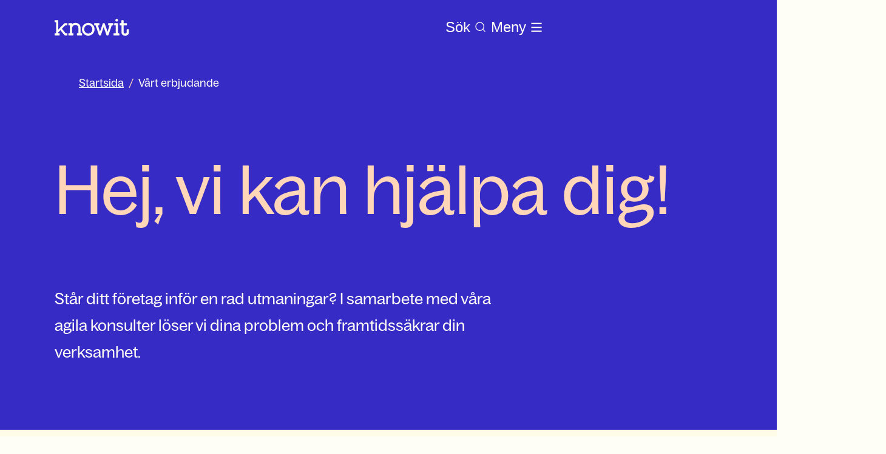

--- FILE ---
content_type: text/html; charset=utf-8
request_url: https://www.knowit.se/vart-erbjudande/
body_size: 23033
content:
<!DOCTYPE html><html lang="sv"><head><meta charSet="utf-8"/><script id="CookieConsent" src="https://policy.app.cookieinformation.com/uc.js" data-culture="SV" type="text/javascript" data-gcm-version="2.0" defer=""></script><title>Knowits erbjudande och tjänster för digital innovation</title><meta name="description" content="Agila konsulter som hjälper företag med digital transformation. It-konsultbolag med tjänster inom AI, data, management, design, cloud, webb, cybersäkerhet."/><meta name="referrer" content="no-referrer"/><link rel="canonical" href="https://www.knowit.se/vart-erbjudande/"/><meta property="og:url" content="https://www.knowit.se/vart-erbjudande/"/><meta property="og:site_name" content="Knowit"/><meta property="og:title" content="Knowits erbjudande och tjänster för digital innovation"/><meta name="keywords"/><meta name="google-site-verification" content="rqXPf5eLKH5SMPj3s85z8BRBzhDeLHGP-dOxbl-vQGk"/><meta property="og:description" content="Agila konsulter som hjälper företag med digital transformation. It-konsultbolag med tjänster inom AI, data, management, design, cloud, webb, cybersäkerhet."/><meta property="og:image" content="https://www.knowit.se/globalassets/image-bank/gradients/afterglow-1920x1080.jpg"/><meta property="twitter:site" content="Knowit"/><meta property="twitter:description" content="Agila konsulter som hjälper företag med digital transformation. It-konsultbolag med tjänster inom AI, data, management, design, cloud, webb, cybersäkerhet."/><meta property="twitter:title" content="Knowits erbjudande och tjänster för digital innovation"/><meta name="viewport" content="width=device-width, height=device-height initial-scale=1"/><link rel="icon" href="https://www.knowit.se/contentassets/048e04e9abca42e0bd83aacf7ed0b338/knowit_favicon.png"/><meta name="next-head-count" content="18"/><script async="">
            (function(w,d,s,l,i){w[l]=w[l]||[];w[l].push({'gtm.start':
            new Date().getTime(),event:'gtm.js'});var f=d.getElementsByTagName(s)[0],
            j=d.createElement(s),dl=l!='dataLayer'?'&l='+l:'';j.async=true;j.src=
            'https://www.googletagmanager.com/gtm.js?id='+i+dl;f.parentNode.insertBefore(j,f);
            })(window,document,'script','dataLayer','GTM-K4HQP95');
            </script><noscript data-n-css=""></noscript><script defer="" nomodule="" src="/_next/static/chunks/polyfills-c67a75d1b6f99dc8.js"></script><script src="/_next/static/chunks/webpack-36d12a75f0098f30.js" defer=""></script><script src="/_next/static/chunks/framework-2c79e2a64abdb08b.js" defer=""></script><script src="/_next/static/chunks/main-c8114591418855a3.js" defer=""></script><script src="/_next/static/chunks/pages/_app-31df6d4593451ea0.js" defer=""></script><script src="/_next/static/chunks/94726e6d-003b48d7feeb6d1e.js" defer=""></script><script src="/_next/static/chunks/935-331103f453d742ee.js" defer=""></script><script src="/_next/static/chunks/582-48b66e71f1ed714c.js" defer=""></script><script src="/_next/static/chunks/6-c5512c18fc02a486.js" defer=""></script><script src="/_next/static/chunks/pages/%5B%5B...slug%5D%5D-dad931a90d86c6e9.js" defer=""></script><script src="/_next/static/MvHCbudjp_FNrQe3HvNsy/_buildManifest.js" defer=""></script><script src="/_next/static/MvHCbudjp_FNrQe3HvNsy/_ssgManifest.js" defer=""></script></head><body><div id="__next"><style data-emotion="css-global 1spdpx4">:host,:root,[data-theme]{--chakra-ring-inset:var(--chakra-empty,/*!*/ /*!*/);--chakra-ring-offset-width:0px;--chakra-ring-offset-color:#fff;--chakra-ring-color:rgba(66, 153, 225, 0.6);--chakra-ring-offset-shadow:0 0 #0000;--chakra-ring-shadow:0 0 #0000;--chakra-space-x-reverse:0;--chakra-space-y-reverse:0;--chakra-colors-transparent:transparent;--chakra-colors-current:currentColor;--chakra-colors-black:#0B0B26;--chakra-colors-white:#FFFEF6;--chakra-colors-whiteAlpha-50:rgba(255, 255, 255, 0.04);--chakra-colors-whiteAlpha-100:rgba(255, 255, 255, 0.06);--chakra-colors-whiteAlpha-200:rgba(255, 255, 255, 0.08);--chakra-colors-whiteAlpha-300:rgba(255, 255, 255, 0.16);--chakra-colors-whiteAlpha-400:rgba(255, 255, 255, 0.24);--chakra-colors-whiteAlpha-500:rgba(255, 255, 255, 0.36);--chakra-colors-whiteAlpha-600:rgba(255, 255, 255, 0.48);--chakra-colors-whiteAlpha-700:rgba(255, 255, 255, 0.64);--chakra-colors-whiteAlpha-800:rgba(255, 255, 255, 0.80);--chakra-colors-whiteAlpha-900:rgba(255, 255, 255, 0.92);--chakra-colors-blackAlpha-50:rgba(0, 0, 0, 0.04);--chakra-colors-blackAlpha-100:rgba(0, 0, 0, 0.06);--chakra-colors-blackAlpha-200:rgba(0, 0, 0, 0.08);--chakra-colors-blackAlpha-300:rgba(0, 0, 0, 0.16);--chakra-colors-blackAlpha-400:rgba(0, 0, 0, 0.24);--chakra-colors-blackAlpha-500:rgba(0, 0, 0, 0.36);--chakra-colors-blackAlpha-600:rgba(0, 0, 0, 0.48);--chakra-colors-blackAlpha-700:rgba(0, 0, 0, 0.64);--chakra-colors-blackAlpha-800:rgba(0, 0, 0, 0.80);--chakra-colors-blackAlpha-900:rgba(0, 0, 0, 0.92);--chakra-colors-gray-50:#F7FAFC;--chakra-colors-gray-100:#EDF2F7;--chakra-colors-gray-200:#E2E8F0;--chakra-colors-gray-300:#CBD5E0;--chakra-colors-gray-400:#A0AEC0;--chakra-colors-gray-500:#718096;--chakra-colors-gray-600:#4A5568;--chakra-colors-gray-700:#2D3748;--chakra-colors-gray-800:#1A202C;--chakra-colors-gray-900:#171923;--chakra-colors-red-50:#FFF5F5;--chakra-colors-red-100:#FED7D7;--chakra-colors-red-200:#FEB2B2;--chakra-colors-red-300:#FC8181;--chakra-colors-red-400:#F56565;--chakra-colors-red-500:#E53E3E;--chakra-colors-red-600:#C53030;--chakra-colors-red-700:#9B2C2C;--chakra-colors-red-800:#822727;--chakra-colors-red-900:#63171B;--chakra-colors-orange-50:#FFFAF0;--chakra-colors-orange-100:#FEEBC8;--chakra-colors-orange-200:#FBD38D;--chakra-colors-orange-300:#F6AD55;--chakra-colors-orange-400:#ED8936;--chakra-colors-orange-500:#DD6B20;--chakra-colors-orange-600:#C05621;--chakra-colors-orange-700:#9C4221;--chakra-colors-orange-800:#7B341E;--chakra-colors-orange-900:#652B19;--chakra-colors-yellow-50:#FFFFF0;--chakra-colors-yellow-100:#FEFCBF;--chakra-colors-yellow-200:#FAF089;--chakra-colors-yellow-300:#F6E05E;--chakra-colors-yellow-400:#ECC94B;--chakra-colors-yellow-500:#D69E2E;--chakra-colors-yellow-600:#B7791F;--chakra-colors-yellow-700:#975A16;--chakra-colors-yellow-800:#744210;--chakra-colors-yellow-900:#5F370E;--chakra-colors-green-50:#F0FFF4;--chakra-colors-green-100:#C6F6D5;--chakra-colors-green-200:#9AE6B4;--chakra-colors-green-300:#68D391;--chakra-colors-green-400:#48BB78;--chakra-colors-green-500:#38A169;--chakra-colors-green-600:#2F855A;--chakra-colors-green-700:#276749;--chakra-colors-green-800:#22543D;--chakra-colors-green-900:#1C4532;--chakra-colors-teal-50:#E6FFFA;--chakra-colors-teal-100:#B2F5EA;--chakra-colors-teal-200:#81E6D9;--chakra-colors-teal-300:#4FD1C5;--chakra-colors-teal-400:#38B2AC;--chakra-colors-teal-500:#319795;--chakra-colors-teal-600:#2C7A7B;--chakra-colors-teal-700:#285E61;--chakra-colors-teal-800:#234E52;--chakra-colors-teal-900:#1D4044;--chakra-colors-blue-50:#ebf8ff;--chakra-colors-blue-100:#bee3f8;--chakra-colors-blue-200:#90cdf4;--chakra-colors-blue-300:#63b3ed;--chakra-colors-blue-400:#4299e1;--chakra-colors-blue-500:#3182ce;--chakra-colors-blue-600:#2b6cb0;--chakra-colors-blue-700:#2c5282;--chakra-colors-blue-800:#2a4365;--chakra-colors-blue-900:#1A365D;--chakra-colors-cyan-50:#EDFDFD;--chakra-colors-cyan-100:#C4F1F9;--chakra-colors-cyan-200:#9DECF9;--chakra-colors-cyan-300:#76E4F7;--chakra-colors-cyan-400:#0BC5EA;--chakra-colors-cyan-500:#00B5D8;--chakra-colors-cyan-600:#00A3C4;--chakra-colors-cyan-700:#0987A0;--chakra-colors-cyan-800:#086F83;--chakra-colors-cyan-900:#065666;--chakra-colors-purple-50:#FAF5FF;--chakra-colors-purple-100:#E9D8FD;--chakra-colors-purple-200:#D6BCFA;--chakra-colors-purple-300:#B794F4;--chakra-colors-purple-400:#9F7AEA;--chakra-colors-purple-500:#805AD5;--chakra-colors-purple-600:#6B46C1;--chakra-colors-purple-700:#553C9A;--chakra-colors-purple-800:#44337A;--chakra-colors-purple-900:#322659;--chakra-colors-pink-50:#FFF5F7;--chakra-colors-pink-100:#FED7E2;--chakra-colors-pink-200:#FBB6CE;--chakra-colors-pink-300:#F687B3;--chakra-colors-pink-400:#ED64A6;--chakra-colors-pink-500:#D53F8C;--chakra-colors-pink-600:#B83280;--chakra-colors-pink-700:#97266D;--chakra-colors-pink-800:#702459;--chakra-colors-pink-900:#521B41;--chakra-colors-brand-primary:#FEFBE6;--chakra-colors-brand-accent:#372BC5;--chakra-colors-brand-secondary:#372BC5;--chakra-colors-brand-start:#FFD6B8;--chakra-colors-brand-puff:#FAF6DD;--chakra-colors-brand-news:#FFEBDD;--chakra-colors-brand-case:#E9E9FF;--chakra-colors-brand-bg1:#E3EAE4;--chakra-colors-brand-bg3:#7C3647;--chakra-colors-brand-bg4:#F1F0ED;--chakra-colors-brand-bg5:#F8F6F4;--chakra-colors-brand-error:#EC1010;--chakra-colors-brand-dim:#0a0938a8;--chakra-colors-brand-border:#0a093838;--chakra-colors-brand-black:#0B0B26;--chakra-colors-brand-white:#FFFEF6;--chakra-colors-brand-disabled:#C4C4C4;--chakra-colors-brand-hover-news:#FFEBDD;--chakra-colors-brand-hover-case:#CFCEFF;--chakra-colors-brand-text-primary:#0B0B26;--chakra-colors-brand-text-secondary:#FFD6B8;--chakra-colors-brand-text-case:#372BC5;--chakra-colors-brand-text-text2:#D9D9D9;--chakra-colors-brand-search-global:#FFFEF6;--chakra-colors-brand-search-primary:#0B0B26;--chakra-colors-primary:#FEFBE6;--chakra-colors-accent:#372BC5;--chakra-colors-secondary:#372BC5;--chakra-colors-start:#FFD6B8;--chakra-colors-puff:#FAF6DD;--chakra-colors-news:#FFEBDD;--chakra-colors-case:#E9E9FF;--chakra-colors-bg1:#E3EAE4;--chakra-colors-bg3:#7C3647;--chakra-colors-bg4:#F1F0ED;--chakra-colors-bg5:#F8F6F4;--chakra-colors-error:#EC1010;--chakra-colors-dim:#0a0938a8;--chakra-colors-border:#0a093838;--chakra-colors-disabled:#C4C4C4;--chakra-colors-hover-news:#FFEBDD;--chakra-colors-hover-case:#CFCEFF;--chakra-colors-text-primary:#0B0B26;--chakra-colors-text-secondary:#FFD6B8;--chakra-colors-text-case:#372BC5;--chakra-colors-text-text2:#D9D9D9;--chakra-colors-search-global:#FFFEF6;--chakra-colors-search-primary:#0B0B26;--chakra-colors-heroBg:#372BC5;--chakra-colors-pageBg:#FEFBE6;--chakra-colors-heroHeading:#FFD6B8;--chakra-colors-heroText:#FFFEF6;--chakra-colors-headerText:#FFFEF6;--chakra-borders-none:0;--chakra-borders-1px:1px solid;--chakra-borders-2px:2px solid;--chakra-borders-4px:4px solid;--chakra-borders-8px:8px solid;--chakra-fonts-heading:BagossStandard,Arial;--chakra-fonts-body:BagossStandard,Arial;--chakra-fonts-mono:SFMono-Regular,Menlo,Monaco,Consolas,"Liberation Mono","Courier New",monospace;--chakra-fonts-title:"BagossStandard",Arial;--chakra-fontSizes-1:0.25rem;--chakra-fontSizes-2:0.5rem;--chakra-fontSizes-3:0.75rem;--chakra-fontSizes-4:1rem;--chakra-fontSizes-5:1.25rem;--chakra-fontSizes-6:1.5rem;--chakra-fontSizes-7:1.75rem;--chakra-fontSizes-8:2rem;--chakra-fontSizes-9:2.25rem;--chakra-fontSizes-10:2.5rem;--chakra-fontSizes-12:3rem;--chakra-fontSizes-13:3.25rem;--chakra-fontSizes-14:3.5rem;--chakra-fontSizes-15:3.75rem;--chakra-fontSizes-16:4rem;--chakra-fontSizes-17:4.5rem;--chakra-fontSizes-18:5rem;--chakra-fontSizes-20:5rem;--chakra-fontSizes-24:6rem;--chakra-fontSizes-25:6.25rem;--chakra-fontSizes-28:7rem;--chakra-fontSizes-32:8rem;--chakra-fontSizes-36:9rem;--chakra-fontSizes-40:10rem;--chakra-fontSizes-44:11rem;--chakra-fontSizes-48:12rem;--chakra-fontSizes-50:12.5rem;--chakra-fontSizes-52:13rem;--chakra-fontSizes-56:14rem;--chakra-fontSizes-60:15rem;--chakra-fontSizes-64:16rem;--chakra-fontSizes-72:18rem;--chakra-fontSizes-80:20rem;--chakra-fontSizes-96:24rem;--chakra-fontSizes-3xs:0.875rem;--chakra-fontSizes-2xs:0.875rem;--chakra-fontSizes-xs:1rem;--chakra-fontSizes-sm:1.125rem;--chakra-fontSizes-md:1.25rem;--chakra-fontSizes-lg:1.375rem;--chakra-fontSizes-xl:1.5rem;--chakra-fontSizes-2xl:1.625rem;--chakra-fontSizes-3xl:2.25rem;--chakra-fontSizes-4xl:2.375rem;--chakra-fontSizes-5xl:3.125rem;--chakra-fontSizes-6xl:3.25rem;--chakra-fontSizes-7xl:4.5rem;--chakra-fontSizes-8xl:7rem;--chakra-fontSizes-9xl:8rem;--chakra-fontSizes-2-5xl:1.75rem;--chakra-fontSizes-2-75xl:1.875rem;--chakra-fontSizes-0-5:0.125rem;--chakra-fontSizes-1-5:0.375rem;--chakra-fontSizes-2-5:0.625rem;--chakra-fontSizes-3-5:0.875rem;--chakra-fontSizes-4-5:1.125rem;--chakra-fontSizes-5-5:1.375rem;--chakra-fontSizes-6-5:1.625rem;--chakra-fontSizes-8-5:2.125rem;--chakra-fontSizes-12-5:3.125rem;--chakra-fontWeights-hairline:100;--chakra-fontWeights-thin:200;--chakra-fontWeights-light:300;--chakra-fontWeights-normal:400;--chakra-fontWeights-medium:500;--chakra-fontWeights-semibold:600;--chakra-fontWeights-bold:700;--chakra-fontWeights-extrabold:800;--chakra-fontWeights-black:900;--chakra-letterSpacings-tighter:-0.05em;--chakra-letterSpacings-tight:-0.025em;--chakra-letterSpacings-normal:0;--chakra-letterSpacings-wide:0.025em;--chakra-letterSpacings-wider:0.05em;--chakra-letterSpacings-widest:0.1em;--chakra-lineHeights-1:0.25rem;--chakra-lineHeights-2:0.5rem;--chakra-lineHeights-3:0.75rem;--chakra-lineHeights-4:1rem;--chakra-lineHeights-5:1.25rem;--chakra-lineHeights-6:1.5rem;--chakra-lineHeights-7:1.75rem;--chakra-lineHeights-8:2rem;--chakra-lineHeights-9:2.25rem;--chakra-lineHeights-10:2.5rem;--chakra-lineHeights-12:3rem;--chakra-lineHeights-13:3.25rem;--chakra-lineHeights-14:3.5rem;--chakra-lineHeights-15:3.75rem;--chakra-lineHeights-16:4rem;--chakra-lineHeights-17:4.5rem;--chakra-lineHeights-18:5rem;--chakra-lineHeights-20:5rem;--chakra-lineHeights-24:6rem;--chakra-lineHeights-25:6.25rem;--chakra-lineHeights-28:7rem;--chakra-lineHeights-32:8rem;--chakra-lineHeights-36:9rem;--chakra-lineHeights-40:10rem;--chakra-lineHeights-44:11rem;--chakra-lineHeights-48:12rem;--chakra-lineHeights-50:12.5rem;--chakra-lineHeights-52:13rem;--chakra-lineHeights-56:14rem;--chakra-lineHeights-60:15rem;--chakra-lineHeights-64:16rem;--chakra-lineHeights-72:18rem;--chakra-lineHeights-80:20rem;--chakra-lineHeights-96:24rem;--chakra-lineHeights-normal:normal;--chakra-lineHeights-none:1;--chakra-lineHeights-shorter:1.25;--chakra-lineHeights-short:1.375;--chakra-lineHeights-base:1.5;--chakra-lineHeights-tall:1.625;--chakra-lineHeights-taller:2;--chakra-lineHeights-3xs:1rem;--chakra-lineHeights-2xs:1.125rem;--chakra-lineHeights-xs:1.25rem;--chakra-lineHeights-sm:1.5rem;--chakra-lineHeights-md:1.625rem;--chakra-lineHeights-lg:1.75rem;--chakra-lineHeights-xl:2rem;--chakra-lineHeights-2xl:2.25rem;--chakra-lineHeights-3xl:2.5rem;--chakra-lineHeights-3-5xl:2.75rem;--chakra-lineHeights-4xl:3rem;--chakra-lineHeights-4-5xl:3.125rem;--chakra-lineHeights-5xl:4.5rem;--chakra-lineHeights-6xl:4rem;--chakra-lineHeights-7xl:7rem;--chakra-lineHeights-9xl:7rem;--chakra-lineHeights-0-5:0.125rem;--chakra-lineHeights-1-5:0.375rem;--chakra-lineHeights-2-5:0.625rem;--chakra-lineHeights-3-5:0.875rem;--chakra-lineHeights-4-5:1.125rem;--chakra-lineHeights-5-5:1.375rem;--chakra-lineHeights-6-5:1.625rem;--chakra-lineHeights-8-5:2.125rem;--chakra-lineHeights-12-5:3.125rem;--chakra-radii-none:0;--chakra-radii-sm:4px;--chakra-radii-base:6px;--chakra-radii-md:0.375rem;--chakra-radii-lg:0.5rem;--chakra-radii-xl:0.75rem;--chakra-radii-2xl:1rem;--chakra-radii-3xl:1.5rem;--chakra-radii-full:9999px;--chakra-space-1:0.25rem;--chakra-space-2:0.5rem;--chakra-space-3:0.75rem;--chakra-space-4:1rem;--chakra-space-5:1.25rem;--chakra-space-6:1.5rem;--chakra-space-7:1.75rem;--chakra-space-8:2rem;--chakra-space-9:2.25rem;--chakra-space-10:2.5rem;--chakra-space-12:3rem;--chakra-space-13:3.25rem;--chakra-space-14:3.5rem;--chakra-space-15:3.75rem;--chakra-space-16:4rem;--chakra-space-17:4.5rem;--chakra-space-18:5rem;--chakra-space-20:5rem;--chakra-space-24:6rem;--chakra-space-25:6.25rem;--chakra-space-28:7rem;--chakra-space-32:8rem;--chakra-space-36:9rem;--chakra-space-40:10rem;--chakra-space-44:11rem;--chakra-space-48:12rem;--chakra-space-50:12.5rem;--chakra-space-52:13rem;--chakra-space-56:14rem;--chakra-space-60:15rem;--chakra-space-64:16rem;--chakra-space-72:18rem;--chakra-space-80:20rem;--chakra-space-96:24rem;--chakra-space-px:1px;--chakra-space-0-5:0.125rem;--chakra-space-1-5:0.375rem;--chakra-space-2-5:0.625rem;--chakra-space-3-5:0.875rem;--chakra-space-4-5:1.125rem;--chakra-space-5-5:1.375rem;--chakra-space-6-5:1.625rem;--chakra-space-8-5:2.125rem;--chakra-space-12-5:3.125rem;--chakra-shadows-xs:0 0 0 1px rgba(0, 0, 0, 0.05);--chakra-shadows-sm:0 1px 2px 0 rgba(0, 0, 0, 0.05);--chakra-shadows-base:0 1px 3px 0 rgba(0, 0, 0, 0.1),0 1px 2px 0 rgba(0, 0, 0, 0.06);--chakra-shadows-md:0 4px 6px -1px rgba(0, 0, 0, 0.1),0 2px 4px -1px rgba(0, 0, 0, 0.06);--chakra-shadows-lg:0 10px 15px -3px rgba(0, 0, 0, 0.1),0 4px 6px -2px rgba(0, 0, 0, 0.05);--chakra-shadows-xl:0 20px 25px -5px rgba(0, 0, 0, 0.1),0 10px 10px -5px rgba(0, 0, 0, 0.04);--chakra-shadows-2xl:0 25px 50px -12px rgba(0, 0, 0, 0.25);--chakra-shadows-outline:0 0 0 3px rgba(66, 153, 225, 0.6);--chakra-shadows-inner:inset 0 2px 4px 0 rgba(0,0,0,0.06);--chakra-shadows-none:none;--chakra-shadows-dark-lg:rgba(0, 0, 0, 0.1) 0px 0px 0px 1px,rgba(0, 0, 0, 0.2) 0px 5px 10px,rgba(0, 0, 0, 0.4) 0px 15px 40px;--chakra-sizes-1:0.25rem;--chakra-sizes-2:0.5rem;--chakra-sizes-3:0.75rem;--chakra-sizes-4:1rem;--chakra-sizes-5:1.25rem;--chakra-sizes-6:1.5rem;--chakra-sizes-7:1.75rem;--chakra-sizes-8:2rem;--chakra-sizes-9:2.25rem;--chakra-sizes-10:2.5rem;--chakra-sizes-12:3rem;--chakra-sizes-14:3.5rem;--chakra-sizes-16:4rem;--chakra-sizes-20:5rem;--chakra-sizes-24:6rem;--chakra-sizes-28:7rem;--chakra-sizes-32:8rem;--chakra-sizes-36:9rem;--chakra-sizes-40:10rem;--chakra-sizes-44:11rem;--chakra-sizes-48:12rem;--chakra-sizes-52:13rem;--chakra-sizes-56:14rem;--chakra-sizes-60:15rem;--chakra-sizes-64:16rem;--chakra-sizes-72:18rem;--chakra-sizes-80:20rem;--chakra-sizes-96:24rem;--chakra-sizes-px:1px;--chakra-sizes-0-5:0.125rem;--chakra-sizes-1-5:0.375rem;--chakra-sizes-2-5:0.625rem;--chakra-sizes-3-5:0.875rem;--chakra-sizes-max:max-content;--chakra-sizes-min:min-content;--chakra-sizes-full:100%;--chakra-sizes-3xs:14rem;--chakra-sizes-2xs:16rem;--chakra-sizes-xs:20rem;--chakra-sizes-sm:24rem;--chakra-sizes-md:28rem;--chakra-sizes-lg:32rem;--chakra-sizes-xl:36rem;--chakra-sizes-2xl:42rem;--chakra-sizes-3xl:48rem;--chakra-sizes-4xl:56rem;--chakra-sizes-5xl:64rem;--chakra-sizes-6xl:72rem;--chakra-sizes-7xl:80rem;--chakra-sizes-8xl:90rem;--chakra-sizes-prose:60ch;--chakra-sizes-container-sm:640px;--chakra-sizes-container-md:768px;--chakra-sizes-container-lg:1024px;--chakra-sizes-container-xl:1280px;--chakra-zIndices-hide:-1;--chakra-zIndices-auto:auto;--chakra-zIndices-base:0;--chakra-zIndices-docked:10;--chakra-zIndices-dropdown:1000;--chakra-zIndices-sticky:1100;--chakra-zIndices-banner:1200;--chakra-zIndices-overlay:1300;--chakra-zIndices-modal:1400;--chakra-zIndices-popover:1500;--chakra-zIndices-skipLink:1600;--chakra-zIndices-toast:1700;--chakra-zIndices-tooltip:1800;--chakra-zIndices-loaderOverlay:1900;--chakra-zIndices-loader:2000;--chakra-transition-property-common:background-color,border-color,color,fill,stroke,opacity,box-shadow,transform;--chakra-transition-property-colors:background-color,border-color,color,fill,stroke;--chakra-transition-property-dimensions:width,height;--chakra-transition-property-position:left,right,top,bottom;--chakra-transition-property-background:background-color,background-image,background-position;--chakra-transition-easing-ease-in:cubic-bezier(0.4, 0, 1, 1);--chakra-transition-easing-ease-out:cubic-bezier(0, 0, 0.2, 1);--chakra-transition-easing-ease-in-out:cubic-bezier(0.4, 0, 0.2, 1);--chakra-transition-duration-ultra-fast:50ms;--chakra-transition-duration-faster:100ms;--chakra-transition-duration-fast:150ms;--chakra-transition-duration-normal:200ms;--chakra-transition-duration-slow:300ms;--chakra-transition-duration-slower:400ms;--chakra-transition-duration-ultra-slow:500ms;--chakra-blur-none:0;--chakra-blur-sm:4px;--chakra-blur-base:8px;--chakra-blur-md:12px;--chakra-blur-lg:16px;--chakra-blur-xl:24px;--chakra-blur-2xl:40px;--chakra-blur-3xl:64px;--chakra-breakpoints-base:0em;--chakra-breakpoints-sm:30em;--chakra-breakpoints-md:48em;--chakra-breakpoints-lg:62em;--chakra-breakpoints-xl:80em;--chakra-breakpoints-2xl:96em;--chakra-breakpoints-xsm:24em;}.chakra-ui-light :host:not([data-theme]),.chakra-ui-light :root:not([data-theme]),.chakra-ui-light [data-theme]:not([data-theme]),[data-theme=light] :host:not([data-theme]),[data-theme=light] :root:not([data-theme]),[data-theme=light] [data-theme]:not([data-theme]),:host[data-theme=light],:root[data-theme=light],[data-theme][data-theme=light]{--chakra-colors-chakra-body-text:var(--chakra-colors-gray-800);--chakra-colors-chakra-body-bg:var(--chakra-colors-white);--chakra-colors-chakra-border-color:var(--chakra-colors-gray-200);--chakra-colors-chakra-inverse-text:var(--chakra-colors-white);--chakra-colors-chakra-subtle-bg:var(--chakra-colors-gray-100);--chakra-colors-chakra-subtle-text:var(--chakra-colors-gray-600);--chakra-colors-chakra-placeholder-color:var(--chakra-colors-gray-500);}.chakra-ui-dark :host:not([data-theme]),.chakra-ui-dark :root:not([data-theme]),.chakra-ui-dark [data-theme]:not([data-theme]),[data-theme=dark] :host:not([data-theme]),[data-theme=dark] :root:not([data-theme]),[data-theme=dark] [data-theme]:not([data-theme]),:host[data-theme=dark],:root[data-theme=dark],[data-theme][data-theme=dark]{--chakra-colors-chakra-body-text:var(--chakra-colors-whiteAlpha-900);--chakra-colors-chakra-body-bg:var(--chakra-colors-gray-800);--chakra-colors-chakra-border-color:var(--chakra-colors-whiteAlpha-300);--chakra-colors-chakra-inverse-text:var(--chakra-colors-gray-800);--chakra-colors-chakra-subtle-bg:var(--chakra-colors-gray-700);--chakra-colors-chakra-subtle-text:var(--chakra-colors-gray-400);--chakra-colors-chakra-placeholder-color:var(--chakra-colors-whiteAlpha-400);}</style><style data-emotion="css-global fubdgu">html{line-height:1.5;-webkit-text-size-adjust:100%;font-family:system-ui,sans-serif;-webkit-font-smoothing:antialiased;text-rendering:optimizeLegibility;-moz-osx-font-smoothing:grayscale;touch-action:manipulation;}body{position:relative;min-height:100%;margin:0;font-feature-settings:"kern";}:where(*, *::before, *::after){border-width:0;border-style:solid;box-sizing:border-box;word-wrap:break-word;}main{display:block;}hr{border-top-width:1px;box-sizing:content-box;height:0;overflow:visible;}:where(pre, code, kbd,samp){font-family:SFMono-Regular,Menlo,Monaco,Consolas,monospace;font-size:1em;}a{background-color:transparent;color:inherit;-webkit-text-decoration:inherit;text-decoration:inherit;}abbr[title]{border-bottom:none;-webkit-text-decoration:underline;text-decoration:underline;-webkit-text-decoration:underline dotted;-webkit-text-decoration:underline dotted;text-decoration:underline dotted;}:where(b, strong){font-weight:bold;}small{font-size:80%;}:where(sub,sup){font-size:75%;line-height:0;position:relative;vertical-align:baseline;}sub{bottom:-0.25em;}sup{top:-0.5em;}img{border-style:none;}:where(button, input, optgroup, select, textarea){font-family:inherit;font-size:100%;line-height:1.15;margin:0;}:where(button, input){overflow:visible;}:where(button, select){text-transform:none;}:where(
          button::-moz-focus-inner,
          [type="button"]::-moz-focus-inner,
          [type="reset"]::-moz-focus-inner,
          [type="submit"]::-moz-focus-inner
        ){border-style:none;padding:0;}fieldset{padding:0.35em 0.75em 0.625em;}legend{box-sizing:border-box;color:inherit;display:table;max-width:100%;padding:0;white-space:normal;}progress{vertical-align:baseline;}textarea{overflow:auto;}:where([type="checkbox"], [type="radio"]){box-sizing:border-box;padding:0;}input[type="number"]::-webkit-inner-spin-button,input[type="number"]::-webkit-outer-spin-button{-webkit-appearance:none!important;}input[type="number"]{-moz-appearance:textfield;}input[type="search"]{-webkit-appearance:textfield;outline-offset:-2px;}input[type="search"]::-webkit-search-decoration{-webkit-appearance:none!important;}::-webkit-file-upload-button{-webkit-appearance:button;font:inherit;}details{display:block;}summary{display:-webkit-box;display:-webkit-list-item;display:-ms-list-itembox;display:list-item;}template{display:none;}[hidden]{display:none!important;}:where(
          blockquote,
          dl,
          dd,
          h1,
          h2,
          h3,
          h4,
          h5,
          h6,
          hr,
          figure,
          p,
          pre
        ){margin:0;}button{background:transparent;padding:0;}fieldset{margin:0;padding:0;}:where(ol, ul){margin:0;padding:0;}textarea{resize:vertical;}:where(button, [role="button"]){cursor:pointer;}button::-moz-focus-inner{border:0!important;}table{border-collapse:collapse;}:where(h1, h2, h3, h4, h5, h6){font-size:inherit;font-weight:inherit;}:where(button, input, optgroup, select, textarea){padding:0;line-height:inherit;color:inherit;}:where(img, svg, video, canvas, audio, iframe, embed, object){display:block;}:where(img, video){max-width:100%;height:auto;}[data-js-focus-visible] :focus:not([data-focus-visible-added]):not(
          [data-focus-visible-disabled]
        ){outline:none;box-shadow:none;}select::-ms-expand{display:none;}:root,:host{--chakra-vh:100vh;}@supports (height: -webkit-fill-available){:root,:host{--chakra-vh:-webkit-fill-available;}}@supports (height: -moz-fill-available){:root,:host{--chakra-vh:-moz-fill-available;}}@supports (height: 100dvh){:root,:host{--chakra-vh:100dvh;}}</style><style data-emotion="css-global 14f95so">body{font-family:var(--chakra-fonts-body);color:var(--chakra-colors-black);background:var(--chakra-colors-chakra-body-bg);transition-property:background-color;transition-duration:var(--chakra-transition-duration-normal);line-height:var(--chakra-lineHeights-base);over-flow-x:hidden;font-size:var(--chakra-fontSizes-sm);}*::-webkit-input-placeholder{color:var(--chakra-colors-chakra-placeholder-color);}*::-moz-placeholder{color:var(--chakra-colors-chakra-placeholder-color);}*:-ms-input-placeholder{color:var(--chakra-colors-chakra-placeholder-color);}*::placeholder{color:var(--chakra-colors-chakra-placeholder-color);}*,*::before,::after{border-color:var(--chakra-colors-chakra-border-color);}#coitable{display:none;}li{list-style-type:none;}a{width:-webkit-fit-content;width:-moz-fit-content;width:fit-content;}</style><style data-emotion="css-global 1f4zdvx">@font-face{font-family:'BagossStandard';font-display:swap;src:url('/static/fonts/BagossStandard-Regular.woff2') format('woff2');font-weight:400;font-style:normal;font-stretch:normal;}@font-face{font-family:'BagossStandard';font-display:swap;src:url('/static/fonts/BagossStandard-Regular.woff') format('woff');font-weight:400;font-style:normal;font-stretch:normal;}@font-face{font-family:'BagossStandard';font-display:swap;src:url('/static/fonts/BagossStandard-Regular.otf') format('otf');font-weight:400;font-style:normal;font-stretch:normal;}@font-face{font-family:'BagossStandard';font-display:swap;src:url('/static/fonts/BagossStandard-Regular.ttf') format('ttf');font-weight:400;font-style:normal;font-stretch:normal;}</style><style data-emotion="css 1vf93pm">.css-1vf93pm{transition-property:var(--chakra-transition-property-common);transition-duration:var(--chakra-transition-duration-fast);transition-timing-function:var(--chakra-transition-easing-ease-out);cursor:pointer;-webkit-text-decoration:none;text-decoration:none;outline:2px solid transparent;outline-offset:2px;color:inherit;-webkit-transition:0.3s ease;transition:0.3s ease;display:block;position:absolute;opacity:0;z-index:-1;}.css-1vf93pm:hover,.css-1vf93pm[data-hover]{-webkit-text-decoration:none;text-decoration:none;}.css-1vf93pm:focus-visible,.css-1vf93pm[data-focus-visible]{box-shadow:var(--chakra-shadows-outline);}.css-1vf93pm:focus,.css-1vf93pm[data-focus]{opacity:1;outline:2px solid transparent;outline-offset:2px;height:auto;position:absolute;background:var(--chakra-colors-white);z-index:999;margin:auto;width:100%;text-align:center;-webkit-text-decoration:underline;text-decoration:underline;}</style><a class="chakra-link css-1vf93pm" href="#main-content">Hoppa till huvudinnehåll</a><div data-focus-guard="true" tabindex="-1" style="width:1px;height:0px;padding:0;overflow:hidden;position:fixed;top:1px;left:1px"></div><div data-focus-lock-disabled="disabled" data-focus-lock="mainmenu-open"><style data-emotion="css 190qa9l">.css-190qa9l{display:-webkit-box;display:-webkit-flex;display:-ms-flexbox;display:flex;-webkit-flex-direction:column;-ms-flex-direction:column;flex-direction:column;gap:0px;background:var(--chakra-colors-heroBg);}</style><header class="chakra-stack css-190qa9l"><style data-emotion="css 108dgvm">.css-108dgvm{z-index:10;position:absolute;width:100%;top:0px;left:0px;background:var(--chakra-colors-heroBg);}</style><div class="css-108dgvm"><style data-emotion="css 5ypf8f">.css-5ypf8f{padding-right:20px;padding-left:20px;margin:0 auto;-webkit-box-pack:justify;-webkit-justify-content:space-between;justify-content:space-between;-webkit-align-items:center;-webkit-box-align:center;-ms-flex-align:center;align-items:center;display:-webkit-box;display:-webkit-flex;display:-ms-flexbox;display:flex;height:5.625rem;color:var(--chakra-colors-brand-primary);width:100%;background:var(--chakra-colors-transparent);max-width:calc(1548px + 40px);}</style><div class="css-5ypf8f"><style data-emotion="css 1qzfo27">.css-1qzfo27{transition-property:var(--chakra-transition-property-common);transition-duration:var(--chakra-transition-duration-fast);transition-timing-function:var(--chakra-transition-easing-ease-out);cursor:pointer;-webkit-text-decoration:none;text-decoration:none;outline:2px solid transparent;outline-offset:2px;-webkit-transition:0.3s ease;transition:0.3s ease;border-bottom:1px solid;border-color:var(--chakra-colors-transparent);color:var(--chakra-colors-heroText);}.css-1qzfo27:focus,.css-1qzfo27[data-focus]{outline:2px solid transparent;outline-offset:2px;}.css-1qzfo27:focus-visible,.css-1qzfo27[data-focus-visible]{outline-color:var(--chakra-colors-black);outline-offset:2px;outline:2px solid;box-shadow:var(--chakra-shadows-none);}.css-1qzfo27:hover,.css-1qzfo27[data-hover]{border-color:var(--chakra-colors-transparent);}</style><a class="chakra-link css-1qzfo27" href="/"><style data-emotion="css idkz9h">.css-idkz9h{border:0;clip:rect(0, 0, 0, 0);height:1px;width:1px;margin:-1px;padding:0px;overflow:hidden;white-space:nowrap;position:absolute;}</style><span class="css-idkz9h">Till startsidan på Knowit</span><style data-emotion="css 1khimwd">.css-1khimwd{width:67px;height:16px;display:inline-block;line-height:1em;-webkit-flex-shrink:0;-ms-flex-negative:0;flex-shrink:0;color:var(--chakra-colors-heroText);vertical-align:middle;}@media screen and (min-width: 48em){.css-1khimwd{width:123px;height:28px;}}</style><svg viewBox="0 0 124 28" focusable="false" class="chakra-icon css-1khimwd" aria-hidden="true"><g clip-path="url(#clip0_11087_40938)"><path d="M103.159 4.52767C104.443 4.52767 105.42 3.54956 105.42 2.26579C105.42 0.982017 104.443 0.00390625 103.159 0.00390625C101.876 0.00390625 100.898 0.982017 100.898 2.26579C100.898 3.48842 101.937 4.52767 103.159 4.52767Z" fill="currentColor"></path><path d="M20.5402 7.09096H17.607C16.6904 7.09096 16.5682 7.21322 15.5293 8.25246L6.11866 17.7279V2.87286C6.17977 2.50606 5.87423 2.13927 5.50758 2.07814C5.44647 2.07814 5.38536 2.07814 5.32425 2.07814H0.802234C0.435584 2.01701 0.0689336 2.32267 0.00782527 2.68946C0.00782527 2.75059 0.00782527 2.81172 0.00782527 2.87286V4.89021C-0.0532831 5.257 0.252259 5.62379 0.618909 5.68492C0.680017 5.68492 0.741126 5.68492 0.802234 5.68492H2.45216V24.0245H0.802234C0.435584 23.9634 0.0689336 24.269 0.00782527 24.6358C0.00782527 24.697 0.00782527 24.7581 0.00782527 24.8192V26.8366C-0.0532831 27.2034 0.252259 27.5702 0.618909 27.6313C0.680017 27.6313 0.741126 27.6313 0.802234 27.6313H7.64637C8.01302 27.6924 8.37967 27.4479 8.44078 27.0811C8.44078 27.02 8.44078 26.9588 8.44078 26.8977V24.8192C8.50189 24.4524 8.19635 24.0856 7.8297 24.0245C7.76859 24.0245 7.70748 24.0245 7.64637 24.0245H6.05755V22.4962L9.60184 18.8894L15.8349 26.4698C16.6293 27.509 16.6293 27.509 17.8515 27.509H20.5402C20.9069 27.5702 21.2735 27.2645 21.2735 26.8977C21.2735 26.8366 21.2735 26.7754 21.2735 26.7143V24.8192C21.3346 24.4524 21.0291 24.0856 20.6624 24.0245C20.6013 24.0245 20.5402 24.0245 20.4791 24.0245H18.2792L12.1073 16.383L17.7292 10.6366H20.4791C20.8458 10.6977 21.1513 10.3921 21.2124 10.0253C21.2124 9.96416 21.2124 9.90303 21.2124 9.90303V7.82454C21.2735 7.45775 21.0291 7.09096 20.6013 7.02983C20.6625 7.09096 20.6013 7.09096 20.5402 7.09096Z" fill="currentColor"></path><path d="M44.7415 24.0265H43.0915V15.2847C43.0915 10.0884 39.7917 6.72619 34.7197 6.72619C32.5809 6.66505 30.5032 7.39864 28.9144 8.8658V7.88769C28.9755 7.5209 28.67 7.15411 28.3033 7.15411C28.2422 7.15411 28.1811 7.15411 28.12 7.15411H23.7202C23.3536 7.09298 22.9869 7.33751 22.9258 7.76543C22.9258 7.82656 22.9258 7.88769 22.9258 7.94882V9.96618C22.8647 10.333 23.1702 10.6998 23.5369 10.7609C23.598 10.7609 23.6591 10.7609 23.7202 10.7609H25.3701V24.0877H23.7202C23.3536 24.0265 22.9869 24.3322 22.9258 24.699C22.9258 24.7601 22.9258 24.8212 22.9258 24.8824V26.8997C22.9258 27.2665 23.1702 27.6333 23.598 27.6333C23.6591 27.6333 23.6591 27.6333 23.7202 27.6333H30.5643C30.931 27.6944 31.2976 27.3888 31.3587 27.022C31.3587 26.9608 31.3587 26.8997 31.3587 26.8997V24.8212C31.4199 24.4544 31.1143 24.0877 30.7477 24.0265C30.6866 24.0265 30.6254 24.0265 30.5643 24.0265H28.9755V15.896C28.9755 12.5337 31.2976 10.1496 34.5364 10.1496C37.7751 10.1496 39.5473 12.1669 39.5473 15.6514V24.0265H37.8973C37.5307 23.9654 37.164 24.271 37.164 24.699C37.164 24.7601 37.164 24.8212 37.164 24.8824V26.8997C37.1029 27.2665 37.4085 27.6333 37.7751 27.6944C37.8362 27.6944 37.8973 27.6944 37.9585 27.6944H44.8026C45.1692 27.7556 45.5359 27.4499 45.597 27.0831C45.597 27.022 45.597 26.9608 45.597 26.8997V24.8212C45.6581 24.4544 45.3526 24.0877 44.9859 24.0265C44.8637 24.0265 44.8026 24.0265 44.7415 24.0265Z" fill="currentColor"></path><path d="M55.9207 6.73047C50.1154 6.73047 45.4711 11.4376 45.4711 17.184C45.4711 17.2452 45.4711 17.3063 45.4711 17.4286C45.3489 23.175 49.9321 27.8821 55.6762 28.0044C55.7373 28.0044 55.7985 28.0044 55.8596 28.0044C61.6649 28.0044 66.3702 23.2972 66.3702 17.5508C66.3702 17.4897 66.3702 17.4286 66.3702 17.3674C66.4924 11.621 61.9093 6.91386 56.1651 6.7916C56.0429 6.73047 55.9818 6.73047 55.9207 6.73047ZM55.9207 24.5199C52.1319 24.5199 49.1987 21.341 49.1987 17.3063C49.1987 13.2716 52.0708 10.215 55.8596 10.215C59.6483 10.215 62.6426 13.3938 62.6426 17.4286C62.6426 21.4633 59.7094 24.5199 55.9207 24.5199Z" fill="currentColor"></path><path d="M96.7423 7.09523H89.7148C89.3482 7.0341 88.9815 7.27863 88.9204 7.70655C88.9204 7.76768 88.9204 7.82882 88.9204 7.88995V9.9073C88.8593 10.2741 89.1648 10.6409 89.5315 10.702C89.5926 10.702 89.6537 10.702 89.7148 10.702H91.3036L87.9427 21.5224L83.1762 7.70655C83.054 7.33976 82.6874 7.09523 82.3207 7.09523H80.9152C80.5486 7.09523 80.1819 7.33976 80.0597 7.70655L75.3544 21.5224L71.9934 10.6409H73.5822C73.9489 10.702 74.3155 10.3964 74.3766 10.0296C74.3766 9.96843 74.3766 9.9073 74.3766 9.84617V7.82882C74.4377 7.46203 74.1322 7.09523 73.7655 7.09523C73.7044 7.09523 73.6433 7.09523 73.5822 7.09523H66.4936C66.127 7.0341 65.7603 7.33976 65.6992 7.70655C65.6992 7.76768 65.6992 7.82882 65.6992 7.82882V9.84617C65.6381 10.213 65.9437 10.5798 66.3103 10.6409C66.3714 10.6409 66.4325 10.6409 66.4325 10.6409H68.0825L73.6433 27.0242C73.7655 27.391 74.1322 27.6356 74.4988 27.6356H76.0265C76.3932 27.6356 76.7598 27.391 76.8821 27.0242L81.5263 13.5752L86.1705 27.0242C86.2927 27.391 86.6594 27.6356 87.0261 27.6356H88.5538C88.9204 27.6356 89.2871 27.391 89.4093 27.0242L95.0312 10.6409H96.6812C97.0478 10.702 97.4145 10.3964 97.4756 10.0296C97.4756 9.96843 97.4756 9.9073 97.4756 9.9073V7.88995C97.5367 7.52316 97.2311 7.15637 96.8645 7.15637C96.8645 7.09523 96.8034 7.09523 96.7423 7.09523Z" fill="currentColor"></path><path d="M106.702 24.0287H105.052V7.88985C105.113 7.52306 104.807 7.15627 104.441 7.15627C104.38 7.15627 104.318 7.15627 104.318 7.15627H99.7964C99.4298 7.09513 99.0631 7.40079 99.0631 7.76758C99.0631 7.82872 99.0631 7.88985 99.0631 7.95098V9.96833C99.002 10.3351 99.3076 10.7019 99.6742 10.763C99.7353 10.763 99.7964 10.763 99.8576 10.763H101.507V24.0898H98.5132C98.1465 24.0287 97.7799 24.3343 97.7188 24.7011C97.7188 24.7623 97.7188 24.8234 97.7188 24.8845V26.9019C97.6577 27.2687 97.9632 27.6355 98.3298 27.6966C98.391 27.6966 98.4521 27.6966 98.5132 27.6966H106.702C107.068 27.7577 107.435 27.4521 107.496 27.0853C107.496 27.0241 107.496 26.963 107.496 26.9019V24.8234C107.557 24.4566 107.252 24.0898 106.885 24.0287C106.824 24.0287 106.763 24.0287 106.702 24.0287Z" fill="currentColor"></path><path d="M122.591 17.183H120.635C120.269 17.1219 119.902 17.4275 119.841 17.7943C119.841 17.8555 119.841 17.9166 119.841 17.9777V21.7679C119.902 23.1739 118.802 24.3966 117.396 24.4577C115.441 24.4577 114.585 23.663 114.585 21.7068V10.703H119.352C119.719 10.7641 120.085 10.4585 120.146 10.0917C120.146 10.0306 120.146 9.96943 120.146 9.9083V7.89095C120.207 7.52416 119.902 7.15736 119.535 7.15736C119.474 7.15736 119.413 7.15736 119.413 7.15736H114.647V2.93926C114.708 2.57247 114.463 2.20568 114.036 2.14455C113.974 2.14455 113.913 2.14455 113.852 2.14455H111.775C111.408 2.08342 111.041 2.38907 110.98 2.75587C110.98 2.817 110.98 2.87813 110.98 2.93926V7.2185H108.78C108.414 7.15737 108.047 7.46302 108.047 7.82982C108.047 7.89095 108.047 7.89095 108.047 7.95208V9.96943C107.986 10.3362 108.291 10.703 108.658 10.7641C108.719 10.7641 108.78 10.7641 108.841 10.7641H111.041V21.9513C111.041 25.6192 113.424 28.0033 117.152 28.0033C121.002 28.0033 123.446 25.6803 123.446 22.1347V18.0388C123.507 17.6721 123.202 17.3053 122.835 17.2441C122.774 17.183 122.713 17.183 122.591 17.183Z" fill="currentColor"></path></g><defs><clipPath id="clip0_11087_40938"><rect width="123.455" height="28" fill="currentColor"></rect></clipPath></defs></svg></a><style data-emotion="css i9yqnx">.css-i9yqnx{display:-webkit-box;display:-webkit-flex;display:-ms-flexbox;display:flex;color:var(--chakra-colors-white);gap:var(--chakra-space-4);-webkit-box-pack:right;-ms-flex-pack:right;-webkit-justify-content:right;justify-content:right;-webkit-align-items:center;-webkit-box-align:center;-ms-flex-align:center;align-items:center;background:var(--chakra-colors-heroBg);width:100%;height:100%;}</style><div flex-wrap="wrap" class="css-i9yqnx"><style data-emotion="css 4im0nw">.css-4im0nw{display:-webkit-inline-box;display:-webkit-inline-flex;display:-ms-inline-flexbox;display:inline-flex;-webkit-appearance:none;-moz-appearance:none;-ms-appearance:none;appearance:none;-webkit-align-items:center;-webkit-box-align:center;-ms-flex-align:center;align-items:center;-webkit-box-pack:center;-ms-flex-pack:center;-webkit-justify-content:center;justify-content:center;-webkit-user-select:none;-moz-user-select:none;-ms-user-select:none;user-select:none;position:relative;white-space:nowrap;vertical-align:middle;outline:2px solid transparent;outline-offset:2px;line-height:var(--chakra-lineHeights-lg);border-radius:0px;font-weight:var(--chakra-fontWeights-normal);transition-property:var(--chakra-transition-property-common);transition-duration:var(--chakra-transition-duration-normal);border:var(--chakra-borders-none);variant:primary;width:-webkit-fit-content;width:-moz-fit-content;width:fit-content;height:44px;min-width:var(--chakra-sizes-8);font-size:var(--chakra-fontSizes-xs);-webkit-padding-start:var(--chakra-space-1);padding-inline-start:var(--chakra-space-1);-webkit-padding-end:var(--chakra-space-1);padding-inline-end:var(--chakra-space-1);padding-top:var(--chakra-space-1);padding-bottom:var(--chakra-space-1);background:var(--chakra-colors-transparent);-webkit-transition:-webkit-transform 0.3s ease;transition:transform 0.3s ease;color:var(--chakra-colors-heroText);overflow:hidden;}@media screen and (min-width: 48em){.css-4im0nw{line-height:var(--chakra-lineHeights-xl);font-size:var(--chakra-fontSizes-sm);}}.css-4im0nw:disabled,.css-4im0nw[disabled],.css-4im0nw[aria-disabled=true],.css-4im0nw[data-disabled]{opacity:0.2;cursor:pointer;box-shadow:var(--chakra-shadows-none);background-color:var(--chakra-colors-brand-bg5);}.css-4im0nw:hover,.css-4im0nw[data-hover]{-webkit-text-decoration:underline;text-decoration:underline;text-underline-offset:13px;text-decoration-thickness:1px;}.css-4im0nw:hover:disabled,.css-4im0nw[data-hover]:disabled,.css-4im0nw:hover[disabled],.css-4im0nw[data-hover][disabled],.css-4im0nw:hover[aria-disabled=true],.css-4im0nw[data-hover][aria-disabled=true],.css-4im0nw:hover[data-disabled],.css-4im0nw[data-hover][data-disabled]{background:initial;background-color:var(--chakra-colors-brand-bg5);opacity:0.2;}.css-4im0nw:focus,.css-4im0nw[data-focus]{outline:2px solid transparent;outline-offset:2px;}.css-4im0nw:focus-visible,.css-4im0nw[data-focus-visible]{outline-color:var(--chakra-colors-black);outline-offset:2px;outline:2px solid;box-shadow:var(--chakra-shadows-none);}</style><button type="button" class="chakra-button css-4im0nw"><style data-emotion="css ide1f0">.css-ide1f0{line-height:var(--chakra-lineHeights-lg);font-size:var(--chakra-fontSizes-sm);}@media screen and (min-width: 48em){.css-ide1f0{line-height:var(--chakra-lineHeights-xl);font-size:var(--chakra-fontSizes-xl);}}</style><span class="chakra-text css-ide1f0">Sök</span><style data-emotion="css 1hzyiq5">.css-1hzyiq5{display:-webkit-inline-box;display:-webkit-inline-flex;display:-ms-inline-flexbox;display:inline-flex;-webkit-align-self:center;-ms-flex-item-align:center;align-self:center;-webkit-flex-shrink:0;-ms-flex-negative:0;flex-shrink:0;-webkit-margin-start:0.5rem;margin-inline-start:0.5rem;}</style><span class="chakra-button__icon css-1hzyiq5"><style data-emotion="css onkibi">.css-onkibi{width:1em;height:1em;display:inline-block;line-height:1em;-webkit-flex-shrink:0;-ms-flex-negative:0;flex-shrink:0;color:currentColor;vertical-align:middle;}</style><svg viewBox="0 0 20 20" focusable="false" class="chakra-icon css-onkibi" aria-hidden="true"><path fill="none" stroke="currentColor" stroke-width="1.425" d="M13.7618 13.7618C10.8615 16.662 6.15926 16.662 3.259 13.7618C0.358748 10.8615 0.358748 6.15926 3.259 3.259C6.15926 0.358748 10.8615 0.358748 13.7618 3.259C16.662 6.15926 16.662 10.8615 13.7618 13.7618Z"></path><line x1="13.7537" y1="13.4232" x2="18.4933" y2="18.1628" stroke="currentColor" stroke-width="1.425"></line></svg></span></button><style data-emotion="css 196tsrv">.css-196tsrv{display:-webkit-inline-box;display:-webkit-inline-flex;display:-ms-inline-flexbox;display:inline-flex;-webkit-appearance:none;-moz-appearance:none;-ms-appearance:none;appearance:none;-webkit-align-items:center;-webkit-box-align:center;-ms-flex-align:center;align-items:center;-webkit-box-pack:center;-ms-flex-pack:center;-webkit-justify-content:center;justify-content:center;-webkit-user-select:none;-moz-user-select:none;-ms-user-select:none;user-select:none;position:relative;white-space:nowrap;vertical-align:middle;outline:2px solid transparent;outline-offset:2px;line-height:var(--chakra-lineHeights-lg);border-radius:0px;font-weight:var(--chakra-fontWeights-normal);transition-property:var(--chakra-transition-property-common);transition-duration:var(--chakra-transition-duration-normal);border:var(--chakra-borders-none);variant:primary;width:-webkit-fit-content;width:-moz-fit-content;width:fit-content;height:44px;min-width:var(--chakra-sizes-8);font-size:var(--chakra-fontSizes-xs);-webkit-padding-start:var(--chakra-space-1);padding-inline-start:var(--chakra-space-1);-webkit-padding-end:var(--chakra-space-1);padding-inline-end:var(--chakra-space-1);padding-top:var(--chakra-space-1);padding-bottom:var(--chakra-space-1);background:var(--chakra-colors-transparent);-webkit-transition:-webkit-transform 0.3s ease;transition:transform 0.3s ease;color:var(--chakra-colors-heroText);}@media screen and (min-width: 48em){.css-196tsrv{line-height:var(--chakra-lineHeights-xl);font-size:var(--chakra-fontSizes-sm);}}.css-196tsrv:disabled,.css-196tsrv[disabled],.css-196tsrv[aria-disabled=true],.css-196tsrv[data-disabled]{opacity:0.2;cursor:pointer;box-shadow:var(--chakra-shadows-none);background-color:var(--chakra-colors-brand-bg5);}.css-196tsrv:hover,.css-196tsrv[data-hover]{-webkit-text-decoration:underline;text-decoration:underline;text-underline-offset:13px;text-decoration-thickness:1px;}.css-196tsrv:hover:disabled,.css-196tsrv[data-hover]:disabled,.css-196tsrv:hover[disabled],.css-196tsrv[data-hover][disabled],.css-196tsrv:hover[aria-disabled=true],.css-196tsrv[data-hover][aria-disabled=true],.css-196tsrv:hover[data-disabled],.css-196tsrv[data-hover][data-disabled]{background:initial;background-color:var(--chakra-colors-brand-bg5);opacity:0.2;}.css-196tsrv:focus,.css-196tsrv[data-focus]{outline:2px solid transparent;outline-offset:2px;}.css-196tsrv:focus-visible,.css-196tsrv[data-focus-visible]{outline-color:var(--chakra-colors-black);outline-offset:2px;outline:2px solid;box-shadow:var(--chakra-shadows-none);}</style><button type="button" class="chakra-button css-196tsrv" id="mainmenu-openbtn" aria-expanded="false" aria-controls="disclosure-:R4pf6:"><span class="chakra-text css-ide1f0">Meny</span><span class="chakra-button__icon css-1hzyiq5"><svg viewBox="0 0 27 24" focusable="false" class="chakra-icon css-onkibi" aria-hidden="true"><rect x="0.800049" y="1.0293" width="25.6" height="3.2" fill="currentColor"></rect><rect x="0.800049" y="10.6294" width="25.6" height="3.2" fill="currentColor"></rect><rect x="0.800049" y="20.2295" width="25.6" height="3.2" fill="currentColor"></rect></svg></span></button></div></div></div></header></div><div data-focus-guard="true" tabindex="-1" style="width:1px;height:0px;padding:0;overflow:hidden;position:fixed;top:1px;left:1px"></div><style data-emotion="css t8p16t">.css-t8p16t{position:relative;z-index:4;}</style><div class="css-t8p16t"><style data-emotion="css 22294g">.css-22294g{overflow-x:hidden;width:100%;height:100%;z-index:4;background:var(--chakra-colors-pageBg);}</style><main id="main-content" tabindex="-1" class="css-22294g"><div class="OfferPageLvl1 css-0"><style data-emotion="css giubpp">.css-giubpp{z-index:4;position:relative;margin-bottom:var(--chakra-space-6);}@media screen and (min-width: 48em){.css-giubpp{margin-bottom:var(--chakra-space-10);}}</style><div class="css-giubpp"><style data-emotion="css uy18fj">.css-uy18fj{opacity:1;background:var(--chakra-colors-heroBg);margin-top:var(--chakra-space-7);}</style><div slug="vart-erbjudande" contentLink="[object Object]" name="Vårt erbjudande" parentLink="[object Object]" routeSegment="vart-erbjudande" url="https://www.knowit.se/vart-erbjudande/" created="2023-10-03T12:04:00Z" metaTitle="Knowits erbjudande och tjänster för digital innovation" partialHeading="Vårt erbjudande" partialPreamble="Står din verksamhet inför en rad utmaningar? I samarbete med våra agila konsulter löser vi dina problem och framtidssäkrar din verksamhet." metaDescription="Agila konsulter som hjälper företag med digital transformation. It-konsultbolag med tjänster inom AI, data, management, design, cloud, webb, cybersäkerhet." ENVIRONMENT="production" app="[object Object]" locale="sv" host="https://www.knowit.se" class="css-uy18fj"><style data-emotion="css 176douy">.css-176douy{padding-top:var(--chakra-space-12);height:100%;}@media screen and (min-width: 48em){.css-176douy{padding-top:var(--chakra-space-20);}}</style><div class="css-176douy"><style data-emotion="css 1z7v2t">.css-1z7v2t{padding-right:20px;padding-left:20px;margin:0 auto;height:100%;z-index:3;position:unset;max-width:calc(1150px + 40px);padding-bottom:var(--chakra-space-12);padding-top:0px;}@media screen and (min-width: 48em){.css-1z7v2t{padding-bottom:var(--chakra-space-20);}}</style><div class="css-1z7v2t"><style data-emotion="css 1b2tt68">.css-1b2tt68{color:var(--chakra-colors-heroText);margin-bottom:var(--chakra-space-4);padding-top:var(--chakra-space-6);padding-bottom:var(--chakra-space-6);}@media screen and (min-width: 48em){.css-1b2tt68{padding-top:var(--chakra-space-4);padding-bottom:var(--chakra-space-4);}}.css-1b2tt68 ol{display:inline;word-break:break-word;white-space:normal;}</style><nav aria-label="breadcrumb" class="chakra-breadcrumb css-1b2tt68"><style data-emotion="css 70qvj9">.css-70qvj9{display:-webkit-box;display:-webkit-flex;display:-ms-flexbox;display:flex;-webkit-align-items:center;-webkit-box-align:center;-ms-flex-align:center;align-items:center;}</style><ol class="chakra-breadcrumb__list css-70qvj9"><style data-emotion="css 1n341jn">.css-1n341jn{-webkit-align-items:center;-webkit-box-align:center;-ms-flex-align:center;align-items:center;display:contents;word-break:break-word;white-space:normal;}</style><li class="chakra-breadcrumb__list-item css-1n341jn"><style data-emotion="css 1k5kdb1">.css-1k5kdb1{transition-property:var(--chakra-transition-property-common);transition-duration:var(--chakra-transition-duration-fast);transition-timing-function:var(--chakra-transition-easing-ease-out);cursor:pointer;outline:2px solid transparent;outline-offset:2px;color:inherit;-webkit-transition:0.3s ease;transition:0.3s ease;border-bottom:1px solid;border-color:var(--chakra-colors-transparent);-webkit-text-decoration:underline;text-decoration:underline;font-size:var(--chakra-fontSizes-2xs);}.css-1k5kdb1:focus,.css-1k5kdb1[data-focus]{outline:2px solid transparent;outline-offset:2px;}.css-1k5kdb1:focus-visible,.css-1k5kdb1[data-focus-visible]{outline-color:var(--chakra-colors-black);outline-offset:2px;outline:2px solid;box-shadow:var(--chakra-shadows-none);}.css-1k5kdb1:hover,.css-1k5kdb1[data-hover]{-webkit-text-decoration:none;text-decoration:none;}@media screen and (min-width: 48em){.css-1k5kdb1{font-size:var(--chakra-fontSizes-sm);}}</style><a class="chakra-link css-1k5kdb1" href="/">Startsida</a><style data-emotion="css 1j8lde5">.css-1j8lde5{-webkit-margin-start:0.5rem;margin-inline-start:0.5rem;-webkit-margin-end:0.5rem;margin-inline-end:0.5rem;color:var(--chakra-colors-heroHeading);}</style><span role="presentation" class="css-1j8lde5">/</span></li><li class="chakra-breadcrumb__list-item css-1n341jn"><style data-emotion="css 1xiinw9">.css-1xiinw9{transition-property:var(--chakra-transition-property-common);transition-duration:var(--chakra-transition-duration-fast);transition-timing-function:var(--chakra-transition-easing-ease-out);cursor:pointer;outline:2px solid transparent;outline-offset:2px;color:inherit;-webkit-transition:0.3s ease;transition:0.3s ease;border-bottom:1px solid;border-color:var(--chakra-colors-transparent);font-size:var(--chakra-fontSizes-2xs);}.css-1xiinw9:focus,.css-1xiinw9[data-focus]{outline:2px solid transparent;outline-offset:2px;}.css-1xiinw9:focus-visible,.css-1xiinw9[data-focus-visible]{outline-color:var(--chakra-colors-black);outline-offset:2px;outline:2px solid;box-shadow:var(--chakra-shadows-none);}.css-1xiinw9:hover,.css-1xiinw9[data-hover]{-webkit-text-decoration:none;text-decoration:none;}@media screen and (min-width: 48em){.css-1xiinw9{font-size:var(--chakra-fontSizes-sm);}}</style><a class="chakra-link css-1xiinw9" href="/vart-erbjudande/">Vårt erbjudande</a></li></ol></nav><style data-emotion="css 71ybcj">.css-71ybcj{display:-webkit-box;display:-webkit-flex;display:-ms-flexbox;display:flex;gap:var(--chakra-space-28);width:100%;}</style><div class="css-71ybcj"><style data-emotion="css 165casq">.css-165casq{display:-webkit-box;display:-webkit-flex;display:-ms-flexbox;display:flex;-webkit-flex-direction:column;-ms-flex-direction:column;flex-direction:column;gap:0px;}</style><div class="chakra-stack css-165casq"><div class="css-0"><style data-emotion="css 2j5aaz">.css-2j5aaz{display:-webkit-box;display:-webkit-flex;display:-ms-flexbox;display:flex;color:var(--chakra-colors-heroText);gap:var(--chakra-space-6);-webkit-flex-direction:column;-ms-flex-direction:column;flex-direction:column;}</style><div class="css-2j5aaz"><style data-emotion="css aia9pt">.css-aia9pt{font-family:var(--chakra-fonts-heading);font-weight:var(--chakra-fontWeights-normal);font-size:var(--chakra-fontSizes-4xl);line-height:3rem;color:var(--chakra-colors-heroHeading);}@media screen and (min-width: 62em){.css-aia9pt{font-size:var(--chakra-fontSizes-8xl);line-height:var(--chakra-lineHeights-7xl);}}</style><h1 class="chakra-heading css-aia9pt">Hej, vi kan hjälpa dig!</h1><style data-emotion="css 1tbslcg">.css-1tbslcg{font-size:var(--chakra-fontSizes-sm);line-height:var(--chakra-lineHeights-md);max-width:47rem;}@media screen and (min-width: 48em){.css-1tbslcg{font-size:var(--chakra-fontSizes-2xl);line-height:var(--chakra-lineHeights-3-5xl);}}</style><p class="chakra-text css-1tbslcg">Står ditt företag inför en rad utmaningar? I samarbete med våra agila konsulter löser vi dina problem och framtidssäkrar din verksamhet.</p></div></div></div></div></div></div></div></div><style data-emotion="css whh5e5">.css-whh5e5{opacity:1;}</style><div class="css-whh5e5"><style data-emotion="css 1bbe9dr">.css-1bbe9dr{padding-top:0px;height:100%;}</style><div class="css-1bbe9dr"><style data-emotion="css w0s7sf">.css-w0s7sf{padding-right:20px;padding-left:20px;margin:0 auto;height:100%;z-index:3;position:unset;max-width:calc(1150px + 40px);padding-bottom:var(--chakra-space-12);padding-top:var(--chakra-space-12);}@media screen and (min-width: 48em){.css-w0s7sf{padding-bottom:var(--chakra-space-20);padding-top:var(--chakra-space-20);}}</style><div class="css-w0s7sf"><style data-emotion="css 17zbghe">.css-17zbghe{font-family:var(--chakra-fonts-heading);font-weight:var(--chakra-fontWeights-normal);font-size:var(--chakra-fontSizes-8);line-height:var(--chakra-lineHeights-3xl);padding-bottom:var(--chakra-space-8);}@media screen and (min-width: 62em){.css-17zbghe{font-size:var(--chakra-fontSizes-6xl);line-height:var(--chakra-lineHeights-5xl);}}</style><h2 class="chakra-heading css-17zbghe">Inom vilket område kan vi stötta dig?</h2><style data-emotion="css 1p66yc1">.css-1p66yc1{display:grid;grid-gap:var(--chakra-space-4);grid-template-columns:repeat(1, minmax(0, 1fr));}@media screen and (min-width: 80em){.css-1p66yc1{grid-template-columns:repeat(3, minmax(0, 1fr));}}</style><div class="css-1p66yc1"><style data-emotion="css 1uezj4e">.css-1uezj4e{position:relative;-webkit-flex:1;-ms-flex:1;flex:1;padding:var(--chakra-space-12);padding-bottom:var(--chakra-space-9);background:var(--chakra-colors-brand-puff);min-width:33%;border-radius:32px;}.css-1uezj4e a[href]:not(.chakra-linkbox__overlay),.css-1uezj4e abbr[title]{position:relative;z-index:1;}.css-1uezj4e:hover,.css-1uezj4e[data-hover]{background:var(--chakra-colors-brand-hover-news);}</style><div role="group" class="chakra-linkbox css-1uezj4e"><style data-emotion="css 1lbgogf">.css-1lbgogf{font-family:var(--chakra-fonts-heading);font-size:var(--chakra-fontSizes-5);line-height:var(--chakra-lineHeights-xl);font-weight:400;-webkit-transition:0.3s ease;transition:0.3s ease;width:-webkit-fit-content;width:-moz-fit-content;width:fit-content;margin-bottom:var(--chakra-space-2);}@media screen and (min-width: 48em){.css-1lbgogf{font-size:var(--chakra-fontSizes-2-5xl);line-height:var(--chakra-lineHeights-3xl);}}[role=group]:hover .css-1lbgogf,[role=group][data-hover] .css-1lbgogf,[data-group]:hover .css-1lbgogf,[data-group][data-hover] .css-1lbgogf,.group:hover .css-1lbgogf,.group[data-hover] .css-1lbgogf{border-color:inherit;}</style><h3 class="chakra-heading css-1lbgogf"><style data-emotion="css 1hnz6hu">.css-1hnz6hu{position:static;}.css-1hnz6hu::before{content:'';cursor:inherit;display:block;position:absolute;top:0px;left:0px;z-index:0;width:100%;height:100%;}</style><a class="chakra-linkbox__overlay css-1hnz6hu" href="/vart-erbjudande/management-consulting/">Management Consulting</a></h3><style data-emotion="css jbspj3">.css-jbspj3{font-size:var(--chakra-fontSizes-xs);line-height:var(--chakra-lineHeights-lg);margin-bottom:var(--chakra-space-5);}@media screen and (min-width: 48em){.css-jbspj3{font-size:var(--chakra-fontSizes-sm);line-height:var(--chakra-lineHeights-xl);}}</style><p class="chakra-text css-jbspj3">Vi vet att det krävs strategi, verksamhetsutveckling och ny teknik för att affärer ska bli lönsamma. Låt oss visa dig vårt sätt att göra det på.</p><style data-emotion="css 1s2r0cp">.css-1s2r0cp{width:1em;height:1em;display:inline-block;line-height:1em;-webkit-flex-shrink:0;-ms-flex-negative:0;flex-shrink:0;color:currentColor;vertical-align:middle;-webkit-transition:0.3s ease;transition:0.3s ease;}[role=group]:hover .css-1s2r0cp,[role=group][data-hover] .css-1s2r0cp,[data-group]:hover .css-1s2r0cp,[data-group][data-hover] .css-1s2r0cp,.group:hover .css-1s2r0cp,.group[data-hover] .css-1s2r0cp{-webkit-transform:translateX(0.5rem);-moz-transform:translateX(0.5rem);-ms-transform:translateX(0.5rem);transform:translateX(0.5rem);}</style><svg viewBox="0 0 20 20" focusable="false" class="chakra-icon css-1s2r0cp" aria-hidden="true"><path d="M10.6364 2.35791C13.5455 5.26782 16.6667 8.10115 20 10.8579C16.4848 13.787 13.3636 16.6203 10.6364 19.3579L8.90909 17.7211L13.0606 14.1603C13.9697 13.3754 14.899 12.6766 15.8485 12.064C14.6364 12.0257 13.4141 12.0066 12.1818 12.0066H0V9.70926H12.1818C13.4141 9.70926 14.596 9.78584 15.7273 9.93899L13.0606 7.58426L8.90909 3.99473L10.6364 2.35791Z" fill="currentColor"></path></svg></div><div role="group" class="chakra-linkbox css-1uezj4e"><h3 class="chakra-heading css-1lbgogf"><a class="chakra-linkbox__overlay css-1hnz6hu" href="/vart-erbjudande/digital-produktutveckling-it-tjanster/">Digital produktutveckling &amp; IT-tjänster</a></h3><p class="chakra-text css-jbspj3">Integrera befintliga system eller utveckla nya lösningar? Våra agila team och it-konsulter löser det. Som en förlängning av din utvecklingsorganisation levererar vi hållbara mjukvarulösningar inom tech och R&amp;D.</p><svg viewBox="0 0 20 20" focusable="false" class="chakra-icon css-1s2r0cp" aria-hidden="true"><path d="M10.6364 2.35791C13.5455 5.26782 16.6667 8.10115 20 10.8579C16.4848 13.787 13.3636 16.6203 10.6364 19.3579L8.90909 17.7211L13.0606 14.1603C13.9697 13.3754 14.899 12.6766 15.8485 12.064C14.6364 12.0257 13.4141 12.0066 12.1818 12.0066H0V9.70926H12.1818C13.4141 9.70926 14.596 9.78584 15.7273 9.93899L13.0606 7.58426L8.90909 3.99473L10.6364 2.35791Z" fill="currentColor"></path></svg></div><div role="group" class="chakra-linkbox css-1uezj4e"><h3 class="chakra-heading css-1lbgogf"><a class="chakra-linkbox__overlay css-1hnz6hu" href="/vart-erbjudande/cloud/">Cloud</a></h3><p class="chakra-text css-jbspj3">Oavsett om det handlar om arkitektur, migrering, säker molninfrastruktur eller utveckla innovativa applikationer hjälper vi dig i din molnresa. Hur kan vi stötta dig?</p><svg viewBox="0 0 20 20" focusable="false" class="chakra-icon css-1s2r0cp" aria-hidden="true"><path d="M10.6364 2.35791C13.5455 5.26782 16.6667 8.10115 20 10.8579C16.4848 13.787 13.3636 16.6203 10.6364 19.3579L8.90909 17.7211L13.0606 14.1603C13.9697 13.3754 14.899 12.6766 15.8485 12.064C14.6364 12.0257 13.4141 12.0066 12.1818 12.0066H0V9.70926H12.1818C13.4141 9.70926 14.596 9.78584 15.7273 9.93899L13.0606 7.58426L8.90909 3.99473L10.6364 2.35791Z" fill="currentColor"></path></svg></div><div role="group" class="chakra-linkbox css-1uezj4e"><h3 class="chakra-heading css-1lbgogf"><a class="chakra-linkbox__overlay css-1hnz6hu" href="/vart-erbjudande/forsvarslosningar/">Försvarslösningar</a></h3><p class="chakra-text css-jbspj3">Inom försvars- och säkerhetssektorn levererar vi lösningar för kommunikation, lägesbild och interoperabilitet. Vi har strategiska partnerskap med Försvarsmakten, Försvarets materielverk och samarbetar nära internationella försvarsmakter.</p><svg viewBox="0 0 20 20" focusable="false" class="chakra-icon css-1s2r0cp" aria-hidden="true"><path d="M10.6364 2.35791C13.5455 5.26782 16.6667 8.10115 20 10.8579C16.4848 13.787 13.3636 16.6203 10.6364 19.3579L8.90909 17.7211L13.0606 14.1603C13.9697 13.3754 14.899 12.6766 15.8485 12.064C14.6364 12.0257 13.4141 12.0066 12.1818 12.0066H0V9.70926H12.1818C13.4141 9.70926 14.596 9.78584 15.7273 9.93899L13.0606 7.58426L8.90909 3.99473L10.6364 2.35791Z" fill="currentColor"></path></svg></div><div role="group" class="chakra-linkbox css-1uezj4e"><h3 class="chakra-heading css-1lbgogf"><a class="chakra-linkbox__overlay css-1hnz6hu" href="/vart-erbjudande/cybersakerhet-och-juridik/">Cybersäkerhet &amp; juridik</a></h3><p class="chakra-text css-jbspj3">Som en av Nordens största leverantör inom cybersäkerhet sätter vi din framtida strategi för cybersäkerhet, juridik och integritet, samtidigt som vi hanterar nuvarande säkerhetsutmaningar. </p><svg viewBox="0 0 20 20" focusable="false" class="chakra-icon css-1s2r0cp" aria-hidden="true"><path d="M10.6364 2.35791C13.5455 5.26782 16.6667 8.10115 20 10.8579C16.4848 13.787 13.3636 16.6203 10.6364 19.3579L8.90909 17.7211L13.0606 14.1603C13.9697 13.3754 14.899 12.6766 15.8485 12.064C14.6364 12.0257 13.4141 12.0066 12.1818 12.0066H0V9.70926H12.1818C13.4141 9.70926 14.596 9.78584 15.7273 9.93899L13.0606 7.58426L8.90909 3.99473L10.6364 2.35791Z" fill="currentColor"></path></svg></div><div role="group" class="chakra-linkbox css-1uezj4e"><h3 class="chakra-heading css-1lbgogf"><a class="chakra-linkbox__overlay css-1hnz6hu" href="/vart-erbjudande/ai-data/">AI &amp; dataanalys</a></h3><p class="chakra-text css-jbspj3">Med expertis inom dataanalys och ansvarsfull AI-användning hjälper våra konsulter dig med att utveckla din verksamhet, skapa innovativa tjänster och säkerställa en mer datadriven affärsmodell.</p><svg viewBox="0 0 20 20" focusable="false" class="chakra-icon css-1s2r0cp" aria-hidden="true"><path d="M10.6364 2.35791C13.5455 5.26782 16.6667 8.10115 20 10.8579C16.4848 13.787 13.3636 16.6203 10.6364 19.3579L8.90909 17.7211L13.0606 14.1603C13.9697 13.3754 14.899 12.6766 15.8485 12.064C14.6364 12.0257 13.4141 12.0066 12.1818 12.0066H0V9.70926H12.1818C13.4141 9.70926 14.596 9.78584 15.7273 9.93899L13.0606 7.58426L8.90909 3.99473L10.6364 2.35791Z" fill="currentColor"></path></svg></div><div role="group" class="chakra-linkbox css-1uezj4e"><h3 class="chakra-heading css-1lbgogf"><a class="chakra-linkbox__overlay css-1hnz6hu" href="/vart-erbjudande/produkter/">Produkter</a></h3><p class="chakra-text css-jbspj3">När du behöver en tillförlitlig och komplett tjänst för digital underskrift, ett applikationsramverk för Bluetooth© eller en FinTech-lösning löser vi det helt enkelt!</p><svg viewBox="0 0 20 20" focusable="false" class="chakra-icon css-1s2r0cp" aria-hidden="true"><path d="M10.6364 2.35791C13.5455 5.26782 16.6667 8.10115 20 10.8579C16.4848 13.787 13.3636 16.6203 10.6364 19.3579L8.90909 17.7211L13.0606 14.1603C13.9697 13.3754 14.899 12.6766 15.8485 12.064C14.6364 12.0257 13.4141 12.0066 12.1818 12.0066H0V9.70926H12.1818C13.4141 9.70926 14.596 9.78584 15.7273 9.93899L13.0606 7.58426L8.90909 3.99473L10.6364 2.35791Z" fill="currentColor"></path></svg></div><div role="group" class="chakra-linkbox css-1uezj4e"><h3 class="chakra-heading css-1lbgogf"><a class="chakra-linkbox__overlay css-1hnz6hu" href="/vart-erbjudande/bank--finans/">Bank &amp; försäkring</a></h3><p class="chakra-text css-jbspj3">Banker och försäkringsbolag behöver lösningar som är effektiva och säkra. Våra fintech-experter digitaliserar och automatiserar processer, effektiviserar betalflöden och levererar skalbara integrationer – alltid med fokus på säkerhet, regelefterlevnad och kundupplevelsen.</p><svg viewBox="0 0 20 20" focusable="false" class="chakra-icon css-1s2r0cp" aria-hidden="true"><path d="M10.6364 2.35791C13.5455 5.26782 16.6667 8.10115 20 10.8579C16.4848 13.787 13.3636 16.6203 10.6364 19.3579L8.90909 17.7211L13.0606 14.1603C13.9697 13.3754 14.899 12.6766 15.8485 12.064C14.6364 12.0257 13.4141 12.0066 12.1818 12.0066H0V9.70926H12.1818C13.4141 9.70926 14.596 9.78584 15.7273 9.93899L13.0606 7.58426L8.90909 3.99473L10.6364 2.35791Z" fill="currentColor"></path></svg></div><div role="group" class="chakra-linkbox css-1uezj4e"><h3 class="chakra-heading css-1lbgogf"><a class="chakra-linkbox__overlay css-1hnz6hu" href="/vart-erbjudande/e-handel/">Commerce</a></h3><p class="chakra-text css-jbspj3">Framgångsrik e-handel bygger på genomtänkt strategi, smart teknik och rätt kompetens. Som specialiserad e-commercebyrå hjälper vi dig att accelerera din affär med skalbara och flexibla lösningar som driver tillväxt, maximerar konvertering och bygger starka kundrelationer.</p><svg viewBox="0 0 20 20" focusable="false" class="chakra-icon css-1s2r0cp" aria-hidden="true"><path d="M10.6364 2.35791C13.5455 5.26782 16.6667 8.10115 20 10.8579C16.4848 13.787 13.3636 16.6203 10.6364 19.3579L8.90909 17.7211L13.0606 14.1603C13.9697 13.3754 14.899 12.6766 15.8485 12.064C14.6364 12.0257 13.4141 12.0066 12.1818 12.0066H0V9.70926H12.1818C13.4141 9.70926 14.596 9.78584 15.7273 9.93899L13.0606 7.58426L8.90909 3.99473L10.6364 2.35791Z" fill="currentColor"></path></svg></div><div role="group" class="chakra-linkbox css-1uezj4e"><h3 class="chakra-heading css-1lbgogf"><a class="chakra-linkbox__overlay css-1hnz6hu" href="/vart-erbjudande/hallbarhetstjanster/">ESG &amp; digitala hållbarhetstjänster</a></h3><p class="chakra-text css-jbspj3">Klimatkrisen, skärpta ESG-krav och ökade förväntningar på transparens gör hållbarhet till en affärskritisk fråga. Med rätt digitala verktyg blir hållbarhetsarbete en motor mot en framtidssäkrad tillväxt. Låt oss skapa värde tillsammans.</p><svg viewBox="0 0 20 20" focusable="false" class="chakra-icon css-1s2r0cp" aria-hidden="true"><path d="M10.6364 2.35791C13.5455 5.26782 16.6667 8.10115 20 10.8579C16.4848 13.787 13.3636 16.6203 10.6364 19.3579L8.90909 17.7211L13.0606 14.1603C13.9697 13.3754 14.899 12.6766 15.8485 12.064C14.6364 12.0257 13.4141 12.0066 12.1818 12.0066H0V9.70926H12.1818C13.4141 9.70926 14.596 9.78584 15.7273 9.93899L13.0606 7.58426L8.90909 3.99473L10.6364 2.35791Z" fill="currentColor"></path></svg></div><div role="group" class="chakra-linkbox css-1uezj4e"><h3 class="chakra-heading css-1lbgogf"><a class="chakra-linkbox__overlay css-1hnz6hu" href="/vart-erbjudande/digital-experience/">Digital Experience</a></h3><p class="chakra-text css-jbspj3">Digitala upplevelser är idag en direkt affärsfråga. De avgör hur snabbt du kan skapa värde, hur relevant du upplevs i varje interaktion och hur effektivt din organisation rör sig i en allt mer AI-driven verklighet.  </p><svg viewBox="0 0 20 20" focusable="false" class="chakra-icon css-1s2r0cp" aria-hidden="true"><path d="M10.6364 2.35791C13.5455 5.26782 16.6667 8.10115 20 10.8579C16.4848 13.787 13.3636 16.6203 10.6364 19.3579L8.90909 17.7211L13.0606 14.1603C13.9697 13.3754 14.899 12.6766 15.8485 12.064C14.6364 12.0257 13.4141 12.0066 12.1818 12.0066H0V9.70926H12.1818C13.4141 9.70926 14.596 9.78584 15.7273 9.93899L13.0606 7.58426L8.90909 3.99473L10.6364 2.35791Z" fill="currentColor"></path></svg></div><div role="group" class="chakra-linkbox css-1uezj4e"><h3 class="chakra-heading css-1lbgogf"><a class="chakra-linkbox__overlay css-1hnz6hu" href="/vart-erbjudande/brand-intelligence/">Brand Intelligence</a></h3><p class="chakra-text css-jbspj3">AI förändrar hur människor upptäcker och väljer varumärken. Vi hjälper dig att stärka relevans, synlighet och affärsvärde i en verklighet där mänsklig och AI-driven UX samverkar. </p><svg viewBox="0 0 20 20" focusable="false" class="chakra-icon css-1s2r0cp" aria-hidden="true"><path d="M10.6364 2.35791C13.5455 5.26782 16.6667 8.10115 20 10.8579C16.4848 13.787 13.3636 16.6203 10.6364 19.3579L8.90909 17.7211L13.0606 14.1603C13.9697 13.3754 14.899 12.6766 15.8485 12.064C14.6364 12.0257 13.4141 12.0066 12.1818 12.0066H0V9.70926H12.1818C13.4141 9.70926 14.596 9.78584 15.7273 9.93899L13.0606 7.58426L8.90909 3.99473L10.6364 2.35791Z" fill="currentColor"></path></svg></div></div></div></div></div><style data-emotion="css j74872">.css-j74872{display:-webkit-box;display:-webkit-flex;display:-ms-flexbox;display:flex;-webkit-flex-direction:column;-ms-flex-direction:column;flex-direction:column;gap:var(--chakra-space-12);}</style><div class="chakra-stack css-j74872"></div></div></main></div><style data-emotion="css zwhlfi">.css-zwhlfi{background:var(--chakra-colors-pageBg);padding-top:var(--chakra-space-20);}</style><footer class="css-zwhlfi"><style data-emotion="css 1uhmzk7">.css-1uhmzk7{opacity:1;background:var(--chakra-colors-brand-black);color:var(--chakra-colors-brand-primary);}</style><div class="css-1uhmzk7"><style data-emotion="css 1bbe9dr">.css-1bbe9dr{padding-top:0px;height:100%;}</style><div class="css-1bbe9dr"><style data-emotion="css l409r1">.css-l409r1{padding-right:20px;padding-left:20px;margin:0 auto;height:100%;z-index:3;position:unset;max-width:calc(1548px + 40px);padding-bottom:0px;padding-top:var(--chakra-space-12);}@media screen and (min-width: 48em){.css-l409r1{padding-top:var(--chakra-space-20);}}</style><div class="css-l409r1"><style data-emotion="css vxj34e">.css-vxj34e{display:-webkit-box;display:-webkit-flex;display:-ms-flexbox;display:flex;-webkit-flex-direction:column;-ms-flex-direction:column;flex-direction:column;gap:var(--chakra-space-10);padding-bottom:var(--chakra-space-14);}@media screen and (min-width: 62em){.css-vxj34e{gap:24px;}}</style><div class="chakra-stack css-vxj34e"><style data-emotion="css 2bxxq6">.css-2bxxq6{display:-webkit-box;display:-webkit-flex;display:-ms-flexbox;display:flex;-webkit-box-flex-wrap:wrap;-webkit-flex-wrap:wrap;-ms-flex-wrap:wrap;flex-wrap:wrap;-webkit-flex-direction:column;-ms-flex-direction:column;flex-direction:column;gap:var(--chakra-space-10);}@media screen and (min-width: 62em){.css-2bxxq6{-webkit-flex-direction:row;-ms-flex-direction:row;flex-direction:row;gap:0px;}}</style><div class="css-2bxxq6"><style data-emotion="css nf9oxa">.css-nf9oxa{-webkit-box-flex:1;-webkit-flex-grow:1;-ms-flex-positive:1;flex-grow:1;padding-right:0px;-webkit-flex-basis:100%;-ms-flex-preferred-size:100%;flex-basis:100%;}@media screen and (min-width: 62em){.css-nf9oxa{padding-right:8%;-webkit-flex-basis:38%;-ms-flex-preferred-size:38%;flex-basis:38%;}}</style><div class="css-nf9oxa"><style data-emotion="css 1vethzo">.css-1vethzo{display:-webkit-box;display:-webkit-flex;display:-ms-flexbox;display:flex;-webkit-box-pack:start;-ms-flex-pack:start;-webkit-justify-content:flex-start;justify-content:flex-start;-webkit-flex-direction:column;-ms-flex-direction:column;flex-direction:column;gap:16px;height:100%;margin-top:0px;max-width:100%;}@media screen and (min-width: 62em){.css-1vethzo{height:calc(100% - 64px);max-width:-webkit-fit-content;max-width:-moz-fit-content;max-width:fit-content;}}</style><div class="chakra-stack css-1vethzo"><style data-emotion="css njvf2l">.css-njvf2l{font-family:var(--chakra-fonts-heading);line-height:2rem;font-weight:var(--chakra-fontWeights-normal);font-size:var(--chakra-fontSizes-6-5);color:var(--chakra-colors-brand-primary);margin-top:-10px;}@media screen and (min-width: 48em){.css-njvf2l{line-height:var(--chakra-lineHeights-4-5xl);font-size:var(--chakra-fontSizes-3xl);}}</style><h2 class="chakra-heading css-njvf2l"> Become one of us</h2><style data-emotion="css 1b8zsyi">.css-1b8zsyi{line-height:var(--chakra-lineHeights-lg);font-size:var(--chakra-fontSizes-2xs);color:var(--chakra-colors-brand-primary);}@media screen and (min-width: 48em){.css-1b8zsyi{line-height:var(--chakra-lineHeights-xl);}}@media screen and (min-width: 62em){.css-1b8zsyi{font-size:var(--chakra-fontSizes-sm);}}</style><p class="chakra-text css-1b8zsyi">Tillsammans med våra kunder tar vi fram bra grejer som gör deras och vår vardag enklare. Vill du vara med?</p><style data-emotion="css en61s0">.css-en61s0{display:-webkit-box;display:-webkit-flex;display:-ms-flexbox;display:flex;margin-top:0px;}</style><div class="css-en61s0"><style data-emotion="css feed4f">.css-feed4f{position:relative;-webkit-transition:-webkit-transform 0.3s ease;transition:transform 0.3s ease;-webkit-align-items:center;-webkit-box-align:center;-ms-flex-align:center;align-items:center;font-size:var(--chakra-fontSizes-sm);font-weight:400;color:var(--chakra-colors-brand-primary);display:-webkit-box;display:-webkit-flex;display:-ms-flexbox;display:flex;-webkit-flex-direction:row;-ms-flex-direction:row;flex-direction:row;}.css-feed4f a[href]:not(.chakra-linkbox__overlay),.css-feed4f abbr[title]{position:relative;z-index:1;}@media screen and (min-width: 62em){.css-feed4f{font-size:var(--chakra-fontSizes-xl);}}</style><div role="group" class="chakra-linkbox css-feed4f"><style data-emotion="css 18lx61o">.css-18lx61o{position:static;width:-webkit-fit-content;width:-moz-fit-content;width:fit-content;border:var(--chakra-borders-none);border-bottom:1px solid transparent;border-color:var(--chakra-colors-transparent);-webkit-transition:inherit;transition:inherit;color:var(--chakra-colors-brand-primary);padding:0px;}.css-18lx61o::before{content:'';cursor:inherit;display:block;position:absolute;top:0px;left:0px;z-index:0;width:100%;height:100%;}[role=group]:hover .css-18lx61o,[role=group][data-hover] .css-18lx61o,[data-group]:hover .css-18lx61o,[data-group][data-hover] .css-18lx61o,.group:hover .css-18lx61o,.group[data-hover] .css-18lx61o{border-color:none;}.css-18lx61o:focus,.css-18lx61o[data-focus]{outline:2px solid transparent;outline-offset:2px;}.css-18lx61o:focus-visible,.css-18lx61o[data-focus-visible]{outline-color:var(--chakra-colors-black);outline-offset:2px;outline:2px solid;box-shadow:var(--chakra-shadows-none);}</style><a title="Hitta ditt nya jobb här" class="chakra-linkbox__overlay css-18lx61o" href="https://www.knowit.se/karriar/lediga-jobb/">Hitta ditt nya jobb här</a><style data-emotion="css ak75ar">.css-ak75ar{width:1em;height:1em;display:inline-block;line-height:1em;-webkit-flex-shrink:0;-ms-flex-negative:0;flex-shrink:0;color:var(--chakra-colors-brand-primary);vertical-align:middle;opacity:1;margin-left:var(--chakra-space-3);-webkit-transition:inherit;transition:inherit;}[role=group]:hover .css-ak75ar,[role=group][data-hover] .css-ak75ar,[data-group]:hover .css-ak75ar,[data-group][data-hover] .css-ak75ar,.group:hover .css-ak75ar,.group[data-hover] .css-ak75ar{-webkit-transform:translateX(0.25rem);-moz-transform:translateX(0.25rem);-ms-transform:translateX(0.25rem);transform:translateX(0.25rem);}</style><svg viewBox="0 0 20 20" focusable="false" class="chakra-icon css-ak75ar" aria-hidden="true"><path d="M10.6364 2.35791C13.5455 5.26782 16.6667 8.10115 20 10.8579C16.4848 13.787 13.3636 16.6203 10.6364 19.3579L8.90909 17.7211L13.0606 14.1603C13.9697 13.3754 14.899 12.6766 15.8485 12.064C14.6364 12.0257 13.4141 12.0066 12.1818 12.0066H0V9.70926H12.1818C13.4141 9.70926 14.596 9.78584 15.7273 9.93899L13.0606 7.58426L8.90909 3.99473L10.6364 2.35791Z" fill="currentColor"></path></svg></div></div></div></div><style data-emotion="css 1iojrxl">.css-1iojrxl{opacity:0.6;border:0;border-style:solid;border-bottom-width:1px;width:100%;border-color:var(--chakra-colors-brand-primary);}</style><hr aria-orientation="horizontal" class="chakra-divider css-1iojrxl"/><style data-emotion="css izw0ek">.css-izw0ek{-webkit-box-flex:1;-webkit-flex-grow:1;-ms-flex-positive:1;flex-grow:1;-webkit-flex-basis:100%;-ms-flex-preferred-size:100%;flex-basis:100%;}@media screen and (min-width: 62em){.css-izw0ek{-webkit-flex-basis:62%;-ms-flex-preferred-size:62%;flex-basis:62%;}}</style><div class="css-izw0ek"><style data-emotion="css 1x78qm6">.css-1x78qm6{display:-webkit-box;display:-webkit-flex;display:-ms-flexbox;display:flex;gap:var(--chakra-space-10);-webkit-box-flex-wrap:wrap;-webkit-flex-wrap:wrap;-ms-flex-wrap:wrap;flex-wrap:wrap;}</style><div class="css-1x78qm6"><style data-emotion="css 1h8ljdg">.css-1h8ljdg{display:-webkit-box;display:-webkit-flex;display:-ms-flexbox;display:flex;-webkit-flex-direction:column;-ms-flex-direction:column;flex-direction:column;gap:var(--chakra-space-6);width:50%;min-width:152px;-webkit-flex:1;-ms-flex:1;flex:1;}@media screen and (min-width: 48em){.css-1h8ljdg{width:100%;}}</style><div class="chakra-stack css-1h8ljdg"><style data-emotion="css e141q0">.css-e141q0{font-size:var(--chakra-fontSizes-2xs);line-height:var(--chakra-lineHeights-sm);text-transform:uppercase;color:var(--chakra-colors-brand-primary);letter-spacing:1.7px;}@media screen and (min-width: 48em){.css-e141q0{font-size:var(--chakra-fontSizes-2xs);line-height:22px;}}</style><h3 class="chakra-text css-e141q0">Kontakt</h3><style data-emotion="css 11nrrcx">.css-11nrrcx{display:-webkit-box;display:-webkit-flex;display:-ms-flexbox;display:flex;-webkit-flex-direction:column;-ms-flex-direction:column;flex-direction:column;gap:var(--chakra-space-3);}</style><div class="chakra-stack css-11nrrcx"><style data-emotion="css 3xcw7j">.css-3xcw7j{font-size:14px;text-underline-offset:5px;display:-webkit-box;display:-webkit-flex;display:-ms-flexbox;display:flex;-webkit-align-items:center;-webkit-box-align:center;-ms-flex-align:center;align-items:center;}</style><div class="css-3xcw7j"><style data-emotion="css 14eft27">.css-14eft27{width:1em;height:1em;display:inline-block;line-height:1em;-webkit-flex-shrink:0;-ms-flex-negative:0;flex-shrink:0;color:var(--chakra-colors-brand-primary);vertical-align:middle;margin-right:var(--chakra-space-2);}</style><svg viewBox="0 0 26 26" focusable="false" class="chakra-icon css-14eft27" aria-hidden="true"><path fill="none" stroke="currentColor" stroke-width="1.3" d="M5.15527 0.427734C5.65682 0.426873 6.17404 0.630633 6.62402 1.07324C7.94671 2.37453 9.26023 3.68379 10.5605 5.00977L10.5615 5.01074C11.0158 5.4725 11.2177 5.98214 11.2139 6.46973C11.2104 6.89718 11.0483 7.34439 10.7002 7.76367L10.5391 7.94238C10.1901 8.29988 9.83884 8.65106 9.48633 9.00195L8.4248 10.0605C8.21801 10.2674 7.98395 10.5226 7.96191 10.8584C7.93995 11.1937 8.13895 11.4753 8.30957 11.7002C10.008 13.9459 11.9709 15.9275 14.2725 17.5752L14.2734 17.5762C14.4194 17.6798 14.5603 17.7767 14.6924 17.8438C14.8289 17.913 14.9952 17.9708 15.1865 17.9551C15.3779 17.9393 15.5332 17.8549 15.6582 17.7627C15.7793 17.6733 15.9032 17.552 16.0332 17.4209L18.002 15.458C18.4947 14.9709 19.0181 14.7549 19.5117 14.7549C20.0054 14.7549 20.5287 14.9709 21.0215 15.458V15.457C21.6663 16.0954 22.3103 16.7353 22.9531 17.376L24.875 19.3027C25.3572 19.7887 25.571 20.3072 25.5723 20.7969C25.5734 21.2865 25.3621 21.8051 24.8857 22.293C23.9793 23.2197 23.1395 24.0841 22.0547 24.626L21.834 24.7295C20.9161 25.1374 19.9591 25.3378 19.291 25.3574L19.1816 25.3604C17.9464 25.3543 16.9785 25.0942 16.0322 24.7578L15.6143 24.6045L14.875 24.3135C11.2233 22.8004 8.18063 20.4066 5.54688 17.4238C3.54166 15.1482 1.94969 12.6275 0.929688 9.77344C0.416023 8.33312 0.302216 6.99766 0.564453 5.75684C0.810343 4.59343 1.39181 3.48659 2.3291 2.43652L2.52148 2.22754C2.89212 1.83585 3.27668 1.45534 3.67188 1.07715L3.67285 1.07617C4.13092 0.634814 4.65308 0.428667 5.15527 0.427734Z"></path></svg><style data-emotion="css 1hljilr">.css-1hljilr{transition-property:var(--chakra-transition-property-common);transition-duration:var(--chakra-transition-duration-fast);transition-timing-function:var(--chakra-transition-easing-ease-out);cursor:pointer;outline:2px solid transparent;outline-offset:2px;color:inherit;-webkit-transition:0.3s ease;transition:0.3s ease;border-bottom:1px solid;border-color:var(--chakra-colors-black);-webkit-text-decoration:underline;text-decoration:underline;}.css-1hljilr:focus,.css-1hljilr[data-focus]{outline:2px solid transparent;outline-offset:2px;}.css-1hljilr:focus-visible,.css-1hljilr[data-focus-visible]{outline-color:var(--chakra-colors-black);outline-offset:2px;outline:2px solid;box-shadow:var(--chakra-shadows-none);}.css-1hljilr:hover,.css-1hljilr[data-hover]{border-color:none;-webkit-text-decoration:none;text-decoration:none;}</style><a target="" class="chakra-link css-1hljilr" href="tel:087006600">08 700 66 00</a></div><style data-emotion="css 3t3oz">.css-3t3oz{font-size:14px;text-underline-offset:5px;display:-webkit-box;display:-webkit-flex;display:-ms-flexbox;display:flex;padding-bottom:var(--chakra-space-4);-webkit-align-items:center;-webkit-box-align:center;-ms-flex-align:center;align-items:center;}</style><div class="css-3t3oz"><svg viewBox="0 0 18 14" focusable="false" class="chakra-icon css-14eft27" aria-hidden="true"><path fill="none" stroke="currentColor" d="M0.5 3.19995H17.5V14.899H0.5V3.19995Z" stroke-miterlimit="10"></path><mask id="path-2-inside-1_6225_13803" fill="white"><path d="M0 3.59985L9 11.6639L18 3.59985"></path></mask><path d="M9 11.6639L8.33268 12.4086L9 13.0065L9.66732 12.4086L9 11.6639ZM-0.667317 4.34463L8.33268 12.4086L9.66732 10.9191L0.667317 2.85508L-0.667317 4.34463ZM9.66732 12.4086L18.6673 4.34463L17.3327 2.85508L8.33268 10.9191L9.66732 12.4086Z" fill="currentColor" mask="url(#path-2-inside-1_6225_13803)"></path></svg><a target="" class="chakra-link css-1hljilr" href="mailto:info@knowit.se">info@knowit.se</a></div><style data-emotion="css wkt7z3">.css-wkt7z3{max-width:47.25rem;font-size:14px;line-height:1.75rem;}@media screen and (min-width: 48em){.css-wkt7z3{font-size:1.125rem;line-height:2rem;}}.css-wkt7z3 ol,.css-wkt7z3 ul{padding-left:20px;margin-block-end:20px;}.css-wkt7z3 ul li{list-style-type:disc;}.css-wkt7z3 ol li{list-style-type:decimal;}.css-wkt7z3 a{-webkit-transition:0.3s ease;transition:0.3s ease;}.css-wkt7z3 p,.css-wkt7z3 p span{font-size:14px;}.css-wkt7z3 p:not(:last-child){margin-bottom:20px;}.css-wkt7z3 span{font-size:inherit;line-height:inherit;}.css-wkt7z3 div{font-size:inherit!important;margin-left:inherit!important;line-height:inherit!important;}.css-wkt7z3 table{width:100%!important;overflow-x:auto;overflow-y:hidden;font-size:16px;}.css-wkt7z3 table.is-not-in-tinymce tr td,.css-wkt7z3 table.is-not-in-tinymce th{-webkit-flex:1;-ms-flex:1;flex:1;}.css-wkt7z3 table tr{padding-left:16px;padding-right:16px;display:-webkit-box;display:-webkit-flex;display:-ms-flexbox;display:flex;height:96px!important;-webkit-align-items:center;-webkit-box-align:center;-ms-flex-align:center;align-items:center;border-bottom:0.5px solid black;}.css-wkt7z3 table tr td,.css-wkt7z3 table tr th{height:auto!important;text-align:right!important;padding:8px;box-sizing:border-box;text-align:center;}@media screen and (max-width: 80em){.css-wkt7z3 table tr td:not(first-of-type),.css-wkt7z3 table tr th:not(first-of-type){white-space:nowrap;}}.css-wkt7z3 table tr td:first-of-type,.css-wkt7z3 table tr th:first-of-type{text-align:left!important;white-space:wrap;}.CasePage .css-wkt7z3 table{width:100%!important;font-size:16px;height:auto!important;}.CasePage .css-wkt7z3 table tr{height:auto!important;border-bottom:0;display:table-row;}.CasePage .css-wkt7z3 table tr:first-of-type td{padding-top:0;border-bottom:3px solid black;}.CasePage .css-wkt7z3 table td{padding:24px 12px;height:auto!important;border-bottom:1px solid black;text-align:left!important;}.CasePage .css-wkt7z3 table td:last-child{text-align:center!important;}.CasePage .css-wkt7z3 table td:first-child{padding-left:0;}</style><div font-size="14px" class="css-wkt7z3"><p><strong>Knowit AB</strong> <br/>Box 3383<br/>103 68 Stockholm<br/>Sverige<br/>Besök oss: Sveavägen 20</p></div></div></div><div class="chakra-stack css-1h8ljdg"><h3 class="chakra-text css-e141q0">Om Knowit</h3><style data-emotion="css 1153lrp">.css-1153lrp{display:-webkit-box;display:-webkit-flex;display:-ms-flexbox;display:flex;-webkit-flex-direction:column;-ms-flex-direction:column;flex-direction:column;gap:var(--chakra-space-5);}</style><ul class="chakra-stack css-1153lrp"><li><style data-emotion="css 1n6k91h">.css-1n6k91h{transition-property:var(--chakra-transition-property-common);transition-duration:var(--chakra-transition-duration-fast);transition-timing-function:var(--chakra-transition-easing-ease-out);cursor:pointer;outline:2px solid transparent;outline-offset:2px;-webkit-transition:0.3s ease;transition:0.3s ease;border-bottom:1px solid;border-color:var(--chakra-colors-transparent);font-size:14px;color:var(--chakra-colors-brand-primary);-webkit-text-decoration:underline;text-decoration:underline;text-underline-offset:5px;display:-webkit-box;display:-webkit-flex;display:-ms-flexbox;display:flex;}.css-1n6k91h:focus,.css-1n6k91h[data-focus]{outline:2px solid transparent;outline-offset:2px;}.css-1n6k91h:focus-visible,.css-1n6k91h[data-focus-visible]{outline-color:var(--chakra-colors-black);outline-offset:2px;outline:2px solid;box-shadow:var(--chakra-shadows-none);}.css-1n6k91h:hover,.css-1n6k91h[data-hover]{border-color:none;-webkit-text-decoration:none;text-decoration:none;}</style><a class="chakra-link css-1n6k91h" title="Om oss" href="https://www.knowit.se/om-knowit/">Om oss</a></li><li><a class="chakra-link css-1n6k91h" title="Hållbarhet" href="https://www.knowit.se/om-knowit/hallbarhet/">Hållbarhet</a></li><li><a class="chakra-link css-1n6k91h" title="Nyheter &amp; press" href="https://www.knowit.se/nyheter-press/">Nyheter &amp; press</a></li><li><a class="chakra-link css-1n6k91h" href="https://www.knowit.se/om-knowit/partners/">Partners</a></li><li><a class="chakra-link css-1n6k91h" title="Knowit Business Portal" href="https://www.knowit.se/business-portal/start/">Knowit Business Portal</a></li><li><a class="chakra-link css-1n6k91h" title="Ramavtal" href="https://www.knowit.se/business-portal/ramavtal/">Ramavtal</a></li></ul></div><div class="chakra-stack css-1h8ljdg"><h3 class="chakra-text css-e141q0">Affärsområden</h3><ul class="chakra-stack css-1153lrp"><li><a class="chakra-link css-1n6k91h" title="Knowit Solutions" href="https://www.knowit.se/om-knowit/solutions/">Knowit Solutions</a></li><li><a class="chakra-link css-1n6k91h" title="Knowit Experience" href="https://www.knowit.se/om-knowit/experience/">Knowit Experience</a></li><li><a class="chakra-link css-1n6k91h" title="Knowit Connectivity" href="https://www.knowit.se/om-knowit/connectivity/">Knowit Connectivity</a></li><li><a class="chakra-link css-1n6k91h" title="Knowit Insight" href="https://www.knowit.se/om-knowit/insight/">Knowit Insight</a></li></ul></div></div></div></div><hr aria-orientation="horizontal" class="chakra-divider css-1iojrxl"/><style data-emotion="css 29zybq">.css-29zybq{display:-webkit-box;display:-webkit-flex;display:-ms-flexbox;display:flex;width:100%;-webkit-flex-direction:column;-ms-flex-direction:column;flex-direction:column;-webkit-box-pack:justify;-webkit-justify-content:space-between;justify-content:space-between;gap:var(--chakra-space-5);font-size:14px;}@media screen and (min-width: 62em){.css-29zybq{-webkit-flex-direction:row;-ms-flex-direction:row;flex-direction:row;gap:var(--chakra-space-2);}}</style><div class="css-29zybq"><style data-emotion="css siapkm">.css-siapkm{width:100%;}@media screen and (min-width: 62em){.css-siapkm{width:50%;}}</style><div class="css-siapkm"><style data-emotion="css 7x3r43">.css-7x3r43{display:-webkit-box;display:-webkit-flex;display:-ms-flexbox;display:flex;-webkit-align-items:center;-webkit-box-align:center;-ms-flex-align:center;align-items:center;-webkit-box-pack:start;-ms-flex-pack:start;-webkit-justify-content:flex-start;justify-content:flex-start;-webkit-flex-direction:row;-ms-flex-direction:row;flex-direction:row;-webkit-box-flex-wrap:wrap;-webkit-flex-wrap:wrap;-ms-flex-wrap:wrap;flex-wrap:wrap;gap:var(--chakra-space-4);color:var(--chakra-colors-brand-primary);}</style><ul class="chakra-stack css-7x3r43"><style data-emotion="css rdwj84">.css-rdwj84{display:-webkit-box;display:-webkit-flex;display:-ms-flexbox;display:flex;-webkit-align-items:center;-webkit-box-align:center;-ms-flex-align:center;align-items:center;gap:var(--chakra-space-4);}</style><li class="css-rdwj84"><style data-emotion="css xhjgcp">.css-xhjgcp{transition-property:var(--chakra-transition-property-common);transition-duration:var(--chakra-transition-duration-fast);transition-timing-function:var(--chakra-transition-easing-ease-out);cursor:pointer;outline:2px solid transparent;outline-offset:2px;color:inherit;-webkit-transition:0.3s ease;transition:0.3s ease;border-bottom:1px solid;border-color:var(--chakra-colors-transparent);text-underline-offset:5px;-webkit-text-decoration:underline;text-decoration:underline;font-size:14px;}.css-xhjgcp:focus,.css-xhjgcp[data-focus]{outline:2px solid transparent;outline-offset:2px;}.css-xhjgcp:focus-visible,.css-xhjgcp[data-focus-visible]{outline-color:var(--chakra-colors-black);outline-offset:2px;outline:2px solid;box-shadow:var(--chakra-shadows-none);}.css-xhjgcp:hover,.css-xhjgcp[data-hover]{border-color:none;-webkit-text-decoration:none;text-decoration:none;}</style><a class="chakra-link css-xhjgcp" title="Knowits Cookie policy" href="https://www.knowit.se/misc/cookie-policy/">Cookie policy</a></li><li class="css-rdwj84"><style data-emotion="css 91s7d4">.css-91s7d4{width:1em;height:1em;display:inline-block;line-height:1em;-webkit-flex-shrink:0;-ms-flex-negative:0;flex-shrink:0;color:var(--chakra-colors-brand-primary);vertical-align:middle;font-size:8px;}</style><svg viewBox="0 0 11 10" focusable="false" class="chakra-icon css-91s7d4" aria-hidden="true"><path d="M4.49001 1.83152C4.55688 2.43942 4.74634 3.14864 5.0584 3.95918L2.98545 2.65218L1.34715 1.61875L0.0432003 3.41206L2.11615 4.23273C2.74026 4.45563 3.50926 4.65826 4.42314 4.84063C3.50926 5.18511 2.74026 5.47893 2.11615 5.72209L0.00976562 6.48197L1.31372 8.30568L2.95201 7.27225C3.50926 6.92777 4.11108 6.45158 4.75749 5.84367C4.62375 6.73526 4.53459 7.48501 4.49001 8.09291L4.2894 9.64307H6.73013L6.52952 8.09291C6.44036 7.48501 6.23976 6.77579 5.9277 5.96526C6.73013 6.51237 7.40997 6.94803 7.96721 7.27225L9.63894 8.36647L10.9429 6.57316L8.90338 5.75249C8.27927 5.52959 7.51027 5.33709 6.59639 5.17498C7.51027 4.8305 8.27927 4.53668 8.90338 4.29352L11.0098 3.50325L9.70581 1.67954L8.03408 2.74337C7.47684 3.06758 6.87501 3.54378 6.22861 4.17194C6.36235 3.28035 6.46265 2.5306 6.52952 1.9227L6.73013 0.342155H4.2894L4.49001 1.83152Z" fill="currentColor"></path></svg><a class="chakra-link css-xhjgcp" href="https://www.knowit.se/misc/hantering-av-personuppgifter/">Hantering av personuppgifter</a></li><li class="css-rdwj84"><svg viewBox="0 0 11 10" focusable="false" class="chakra-icon css-91s7d4" aria-hidden="true"><path d="M4.49001 1.83152C4.55688 2.43942 4.74634 3.14864 5.0584 3.95918L2.98545 2.65218L1.34715 1.61875L0.0432003 3.41206L2.11615 4.23273C2.74026 4.45563 3.50926 4.65826 4.42314 4.84063C3.50926 5.18511 2.74026 5.47893 2.11615 5.72209L0.00976562 6.48197L1.31372 8.30568L2.95201 7.27225C3.50926 6.92777 4.11108 6.45158 4.75749 5.84367C4.62375 6.73526 4.53459 7.48501 4.49001 8.09291L4.2894 9.64307H6.73013L6.52952 8.09291C6.44036 7.48501 6.23976 6.77579 5.9277 5.96526C6.73013 6.51237 7.40997 6.94803 7.96721 7.27225L9.63894 8.36647L10.9429 6.57316L8.90338 5.75249C8.27927 5.52959 7.51027 5.33709 6.59639 5.17498C7.51027 4.8305 8.27927 4.53668 8.90338 4.29352L11.0098 3.50325L9.70581 1.67954L8.03408 2.74337C7.47684 3.06758 6.87501 3.54378 6.22861 4.17194C6.36235 3.28035 6.46265 2.5306 6.52952 1.9227L6.73013 0.342155H4.2894L4.49001 1.83152Z" fill="currentColor"></path></svg><a target="_blank" rel="noopener noreferrer" class="chakra-link css-xhjgcp" href="https://knowit.whistlelink.com/">Whistleblower</a></li><li class="css-rdwj84"> <svg viewBox="0 0 11 10" focusable="false" class="chakra-icon css-91s7d4" aria-hidden="true"><path d="M4.49001 1.83152C4.55688 2.43942 4.74634 3.14864 5.0584 3.95918L2.98545 2.65218L1.34715 1.61875L0.0432003 3.41206L2.11615 4.23273C2.74026 4.45563 3.50926 4.65826 4.42314 4.84063C3.50926 5.18511 2.74026 5.47893 2.11615 5.72209L0.00976562 6.48197L1.31372 8.30568L2.95201 7.27225C3.50926 6.92777 4.11108 6.45158 4.75749 5.84367C4.62375 6.73526 4.53459 7.48501 4.49001 8.09291L4.2894 9.64307H6.73013L6.52952 8.09291C6.44036 7.48501 6.23976 6.77579 5.9277 5.96526C6.73013 6.51237 7.40997 6.94803 7.96721 7.27225L9.63894 8.36647L10.9429 6.57316L8.90338 5.75249C8.27927 5.52959 7.51027 5.33709 6.59639 5.17498C7.51027 4.8305 8.27927 4.53668 8.90338 4.29352L11.0098 3.50325L9.70581 1.67954L8.03408 2.74337C7.47684 3.06758 6.87501 3.54378 6.22861 4.17194C6.36235 3.28035 6.46265 2.5306 6.52952 1.9227L6.73013 0.342155H4.2894L4.49001 1.83152Z" fill="currentColor"></path></svg><style data-emotion="css 1p4b2zl">.css-1p4b2zl{line-height:var(--chakra-lineHeights-lg);text-align:start;width:100%;display:block;font-size:14px;color:var(--chakra-colors-brand-primary);}@media screen and (min-width: 48em){.css-1p4b2zl{line-height:var(--chakra-lineHeights-xl);}}@media screen and (min-width: 62em){.css-1p4b2zl{width:auto;}}</style><p class="chakra-text css-1p4b2zl">© 2026 Knowit AB</p></li></ul></div><ul class="chakra-stack css-7x3r43"><li class="css-rdwj84"><a target="_blank" rel="noopener noreferrer" class="chakra-link css-xhjgcp" title="Knowits Linkedinsida" href="https://www.linkedin.com/company/knowit">Linkedin</a></li><li class="css-rdwj84"><svg viewBox="0 0 11 10" focusable="false" class="chakra-icon css-91s7d4" aria-hidden="true"><path d="M4.49001 1.83152C4.55688 2.43942 4.74634 3.14864 5.0584 3.95918L2.98545 2.65218L1.34715 1.61875L0.0432003 3.41206L2.11615 4.23273C2.74026 4.45563 3.50926 4.65826 4.42314 4.84063C3.50926 5.18511 2.74026 5.47893 2.11615 5.72209L0.00976562 6.48197L1.31372 8.30568L2.95201 7.27225C3.50926 6.92777 4.11108 6.45158 4.75749 5.84367C4.62375 6.73526 4.53459 7.48501 4.49001 8.09291L4.2894 9.64307H6.73013L6.52952 8.09291C6.44036 7.48501 6.23976 6.77579 5.9277 5.96526C6.73013 6.51237 7.40997 6.94803 7.96721 7.27225L9.63894 8.36647L10.9429 6.57316L8.90338 5.75249C8.27927 5.52959 7.51027 5.33709 6.59639 5.17498C7.51027 4.8305 8.27927 4.53668 8.90338 4.29352L11.0098 3.50325L9.70581 1.67954L8.03408 2.74337C7.47684 3.06758 6.87501 3.54378 6.22861 4.17194C6.36235 3.28035 6.46265 2.5306 6.52952 1.9227L6.73013 0.342155H4.2894L4.49001 1.83152Z" fill="currentColor"></path></svg><a target="_blank" rel="noopener noreferrer" class="chakra-link css-xhjgcp" title="Knowits Facebooksida" href="https://www.facebook.com/weareknowit">Facebook</a></li><li class="css-rdwj84"><svg viewBox="0 0 11 10" focusable="false" class="chakra-icon css-91s7d4" aria-hidden="true"><path d="M4.49001 1.83152C4.55688 2.43942 4.74634 3.14864 5.0584 3.95918L2.98545 2.65218L1.34715 1.61875L0.0432003 3.41206L2.11615 4.23273C2.74026 4.45563 3.50926 4.65826 4.42314 4.84063C3.50926 5.18511 2.74026 5.47893 2.11615 5.72209L0.00976562 6.48197L1.31372 8.30568L2.95201 7.27225C3.50926 6.92777 4.11108 6.45158 4.75749 5.84367C4.62375 6.73526 4.53459 7.48501 4.49001 8.09291L4.2894 9.64307H6.73013L6.52952 8.09291C6.44036 7.48501 6.23976 6.77579 5.9277 5.96526C6.73013 6.51237 7.40997 6.94803 7.96721 7.27225L9.63894 8.36647L10.9429 6.57316L8.90338 5.75249C8.27927 5.52959 7.51027 5.33709 6.59639 5.17498C7.51027 4.8305 8.27927 4.53668 8.90338 4.29352L11.0098 3.50325L9.70581 1.67954L8.03408 2.74337C7.47684 3.06758 6.87501 3.54378 6.22861 4.17194C6.36235 3.28035 6.46265 2.5306 6.52952 1.9227L6.73013 0.342155H4.2894L4.49001 1.83152Z" fill="currentColor"></path></svg><a target="_blank" rel="noopener noreferrer" class="chakra-link css-xhjgcp" title="Knowits Instagramsida" href="https://www.instagram.com/weareknowit/">Instagram</a></li></ul></div></div></div></div></div></footer><span></span><span id="__chakra_env" hidden=""></span></div><noscript><iframe src="https://www.googletagmanager.com/ns.html?id=GTM-K4HQP95" height="0" width="0" style="display:none;visibility:hidden"></iframe></noscript><script id="__NEXT_DATA__" type="application/json">{"props":{"pageProps":{"slug":"vart-erbjudande","contentLink":{"id":1784,"workId":0,"guidValue":"d158c440-8d2f-4007-a526-a7bb1ff636bd","url":"https://www.knowit.se/vart-erbjudande/"},"name":"Vårt erbjudande","contentType":["Page","OfferPageLvl1"],"parentLink":{"id":5,"workId":0,"guidValue":"7148f4e8-99da-42cd-a928-ace346534c74","url":"https://www.knowit.se/"},"routeSegment":"vart-erbjudande","url":"https://www.knowit.se/vart-erbjudande/","created":"2023-10-03T12:04:00Z","startPublish":"2023-10-03T12:04:38Z","metaTitle":"Knowits erbjudande och tjänster för digital innovation","partialHeading":"Vårt erbjudande","heading":"Hej, vi kan hjälpa dig!","partialPreamble":"Står din verksamhet inför en rad utmaningar? I samarbete med våra agila konsulter löser vi dina problem och framtidssäkrar din verksamhet.","metaDescription":"Agila konsulter som hjälper företag med digital transformation. It-konsultbolag med tjänster inom AI, data, management, design, cloud, webb, cybersäkerhet.","preamble":"Står ditt företag inför en rad utmaningar? I samarbete med våra agila konsulter löser vi dina problem och framtidssäkrar din verksamhet.","partialImage":{"id":18294,"workId":0,"guidValue":"5cac93ac-5230-42cd-858a-fc48fbfc3e98","url":"https://www.knowit.se/globalassets/image-bank/gradients/afterglow-1920x1080.jpg","expanded":{"contentLink":{"id":18294,"workId":0,"guidValue":"5cac93ac-5230-42cd-858a-fc48fbfc3e98","url":"https://www.knowit.se/globalassets/image-bank/gradients/afterglow-1920x1080.jpg"},"name":"Afterglow-1920x1080.jpg","contentType":["Image","Media","ImageFile"],"parentLink":{"id":18283,"workId":0,"guidValue":"ce8c9f92-4d8c-45b7-94da-e710f14b0955","url":"https://www.knowit.se/globalassets/image-bank/gradients/"},"routeSegment":"afterglow-1920x1080.jpg","url":"https://www.knowit.se/globalassets/image-bank/gradients/afterglow-1920x1080.jpg","created":"2024-03-06T09:38:23Z","startPublish":"2024-03-06T09:38:23Z","thumbnail":{"id":"epi.fx.blob://default/5cac93ac523042cd858afc48fbfc3e98/f21e61b8facd40268509759846bb32b2_Thumbnail.png","url":"https://www.knowit.se/globalassets/image-bank/gradients/afterglow-1920x1080.jpg/Thumbnail"},"mimeType":"image/jpeg","fileSize":99200,"fileExtension":"jpg"}},"mainContentArea":[],"headingAboveGrid":"Inom vilket område kan vi stötta dig?","offerGridItems":{"offerGrid":[{"heading":"Management Consulting","preamble":"Vi vet att det krävs strategi, verksamhetsutveckling och ny teknik för att affärer ska bli lönsamma. Låt oss visa dig vårt sätt att göra det på.","url":"/vart-erbjudande/management-consulting/"},{"heading":"Digital produktutveckling \u0026 IT-tjänster","preamble":"Integrera befintliga system eller utveckla nya lösningar? Våra agila team och it-konsulter löser det. Som en förlängning av din utvecklingsorganisation levererar vi hållbara mjukvarulösningar inom tech och R\u0026D.","url":"/vart-erbjudande/digital-produktutveckling-it-tjanster/"},{"heading":"Cloud","preamble":"Oavsett om det handlar om arkitektur, migrering, säker molninfrastruktur eller utveckla innovativa applikationer hjälper vi dig i din molnresa. Hur kan vi stötta dig?","url":"/vart-erbjudande/cloud/"},{"heading":"Försvarslösningar","preamble":"Inom försvars- och säkerhetssektorn levererar vi lösningar för kommunikation, lägesbild och interoperabilitet. Vi har strategiska partnerskap med Försvarsmakten, Försvarets materielverk och samarbetar nära internationella försvarsmakter.","url":"/vart-erbjudande/forsvarslosningar/"},{"heading":"Cybersäkerhet \u0026 juridik","preamble":"Som en av Nordens största leverantör inom cybersäkerhet sätter vi din framtida strategi för cybersäkerhet, juridik och integritet, samtidigt som vi hanterar nuvarande säkerhetsutmaningar. ","url":"/vart-erbjudande/cybersakerhet-och-juridik/"},{"heading":"AI \u0026 dataanalys","preamble":"Med expertis inom dataanalys och ansvarsfull AI-användning hjälper våra konsulter dig med att utveckla din verksamhet, skapa innovativa tjänster och säkerställa en mer datadriven affärsmodell.","url":"/vart-erbjudande/ai-data/"},{"heading":"Produkter","preamble":"När du behöver en tillförlitlig och komplett tjänst för digital underskrift, ett applikationsramverk för Bluetooth© eller en FinTech-lösning löser vi det helt enkelt!","url":"/vart-erbjudande/produkter/"},{"heading":"Bank \u0026 försäkring","preamble":"Banker och försäkringsbolag behöver lösningar som är effektiva och säkra. Våra fintech-experter digitaliserar och automatiserar processer, effektiviserar betalflöden och levererar skalbara integrationer – alltid med fokus på säkerhet, regelefterlevnad och kundupplevelsen.","url":"/vart-erbjudande/bank--finans/"},{"heading":"Commerce","preamble":"Framgångsrik e-handel bygger på genomtänkt strategi, smart teknik och rätt kompetens. Som specialiserad e-commercebyrå hjälper vi dig att accelerera din affär med skalbara och flexibla lösningar som driver tillväxt, maximerar konvertering och bygger starka kundrelationer.","url":"/vart-erbjudande/e-handel/"},{"heading":"ESG \u0026 digitala hållbarhetstjänster","preamble":"Klimatkrisen, skärpta ESG-krav och ökade förväntningar på transparens gör hållbarhet till en affärskritisk fråga. Med rätt digitala verktyg blir hållbarhetsarbete en motor mot en framtidssäkrad tillväxt. Låt oss skapa värde tillsammans.","url":"/vart-erbjudande/hallbarhetstjanster/"},{"heading":"Digital Experience","preamble":"Digitala upplevelser är idag en direkt affärsfråga. De avgör hur snabbt du kan skapa värde, hur relevant du upplevs i varje interaktion och hur effektivt din organisation rör sig i en allt mer AI-driven verklighet.  ","url":"/vart-erbjudande/digital-experience/"},{"heading":"Brand Intelligence","preamble":"AI förändrar hur människor upptäcker och väljer varumärken. Vi hjälper dig att stärka relevans, synlighet och affärsvärde i en verklighet där mänsklig och AI-driven UX samverkar. ","url":"/vart-erbjudande/brand-intelligence/"}]},"breadcrumbs":[{"name":"Startsida","url":"/","isSelected":false},{"name":"Vårt erbjudande","url":"/vart-erbjudande/","isSelected":true}],"ENVIRONMENT":"production","app":{"footerData":{"heading":" Become one of us","preamble":"Tillsammans med våra kunder tar vi fram bra grejer som gör deras och vår vardag enklare. Vill du vara med?","infoButton":{"src":"https://www.knowit.se/karriar/lediga-jobb/","title":"Hitta ditt nya jobb här"},"copyright":"© 2026 Knowit AB","footerNavigation":[{"columnText":"Kontakt","columnLink":null,"phoneNumber":"08 700 66 00","emailAddress":"info@knowit.se","contactField":"\u003cp\u003e\u003cstrong\u003eKnowit AB\u003c/strong\u003e \u003cbr /\u003eBox 3383\u003cbr /\u003e103 68 Stockholm\u003cbr /\u003eSverige\u003cbr /\u003eBes\u0026ouml;k oss: Sveav\u0026auml;gen 20\u003c/p\u003e","links":null},{"columnText":"Om Knowit","columnLink":null,"phoneNumber":null,"emailAddress":null,"contactField":null,"links":[{"url":"https://www.knowit.se/om-knowit/","title":"Om oss","target":null,"rel":null,"name":"Om Knowit"},{"url":"https://www.knowit.se/om-knowit/hallbarhet/","title":"Hållbarhet","target":null,"rel":null,"name":"Hållbarhet"},{"url":"https://www.knowit.se/nyheter-press/","title":"Nyheter \u0026 press","target":null,"rel":null,"name":"Nyheter \u0026 press"},{"url":"https://www.knowit.se/om-knowit/partners/","title":null,"target":null,"rel":null,"name":"Partners"},{"url":"https://www.knowit.se/business-portal/start/","title":"Knowit Business Portal","target":null,"rel":null,"name":"Knowit Business Portal"},{"url":"https://www.knowit.se/business-portal/ramavtal/","title":"Ramavtal","target":null,"rel":null,"name":"Ramavtal"}]},{"columnText":"Affärsområden","columnLink":null,"phoneNumber":null,"emailAddress":null,"contactField":null,"links":[{"url":"https://www.knowit.se/om-knowit/solutions/","title":"Knowit Solutions","target":null,"rel":null,"name":"Knowit Solutions"},{"url":"https://www.knowit.se/om-knowit/experience/","title":"Knowit Experience","target":null,"rel":null,"name":"Knowit Experience"},{"url":"https://www.knowit.se/om-knowit/connectivity/","title":"Knowit Connectivity","target":null,"rel":null,"name":"Knowit Connectivity"},{"url":"https://www.knowit.se/om-knowit/insight/","title":"Knowit Insight","target":null,"rel":null,"name":"Knowit Insight"}]}],"footerLinks":[{"url":"https://www.knowit.se/misc/cookie-policy/","title":"Knowits Cookie policy","target":null,"name":"Cookie policy","textUnderlineOffset":"5px","textDecoration":"underline"},{"url":"https://www.knowit.se/misc/hantering-av-personuppgifter/","title":null,"target":null,"name":"Hantering av personuppgifter","textUnderlineOffset":"5px","textDecoration":"underline"},{"url":"https://knowit.whistlelink.com/","title":null,"target":"_blank","name":"Whistleblower","textUnderlineOffset":"5px","textDecoration":"underline"}],"socialmediaLinks":[{"url":"https://www.linkedin.com/company/knowit","title":"Knowits Linkedinsida","target":"_blank","name":"Linkedin","textUnderlineOffset":"5px","textDecoration":"underline"},{"url":"https://www.facebook.com/weareknowit","title":"Knowits Facebooksida","target":"_blank","name":"Facebook","textUnderlineOffset":"5px","textDecoration":"underline"},{"url":"https://www.instagram.com/weareknowit/","title":"Knowits Instagramsida","target":"_blank","name":"Instagram","textUnderlineOffset":"5px","textDecoration":"underline"}]},"headerData":{"navigation":null,"priorityLinks":[{"url":"https://www.knowit.se/vart-erbjudande/","title":"Vårt erbjudande","target":"","name":null},{"url":"https://www.knowit.se/kunder/","title":"Kunder","target":"","name":null},{"url":"https://www.knowit.se/karriar/","title":"Karriär","target":"","name":null}],"headerLogo":"https://www.knowit.se/contentassets/048e04e9abca42e0bd83aacf7ed0b338/logotype-knowit-digital-white_large.svg","favicon":"https://www.knowit.se/contentassets/048e04e9abca42e0bd83aacf7ed0b338/knowit_favicon.png"},"megamenu":{"priorityLinks":[{"name":"Vårt erbjudande","url":"https://www.knowit.se/vart-erbjudande/","secondaryTitle":"Alla erbjudanden","childPages":[{"name":"Management consulting","url":"https://www.knowit.se/vart-erbjudande/management-consulting/","childPages":[{"name":"Strategy \u0026 Growth","url":"https://www.knowit.se/vart-erbjudande/management-consulting/strategy-growth/","childPages":null},{"name":"Operational Performance","url":"https://www.knowit.se/vart-erbjudande/management-consulting/operational-performance/","childPages":null},{"name":"Commercial Excellence","url":"https://www.knowit.se/vart-erbjudande/management-consulting/commercial-excellence/","childPages":null},{"name":"Tech Transformation","url":"https://www.knowit.se/vart-erbjudande/management-consulting/tech-transformation/","childPages":null}]},{"name":"Digital produktutveckling \u0026 IT-tjänster","url":"https://www.knowit.se/vart-erbjudande/digital-produktutveckling-it-tjanster/","childPages":[{"name":"Mobil- \u0026 apputveckling","url":"https://www.knowit.se/vart-erbjudande/digital-produktutveckling-it-tjanster/mobil-apputveckling/","childPages":null},{"name":"Webbutveckling","url":"https://www.knowit.se/vart-erbjudande/digital-produktutveckling-it-tjanster/webbutveckling/","childPages":null},{"name":"Test \u0026 kvalitetssäkring","url":"https://www.knowit.se/vart-erbjudande/digital-produktutveckling-it-tjanster/test-kvalitetssakring/","childPages":null},{"name":"Systemintegration","url":"https://www.knowit.se/vart-erbjudande/digital-produktutveckling-it-tjanster/systemintegration/","childPages":null},{"name":"Nätverk \u0026 datacenter","url":"https://www.knowit.se/vart-erbjudande/digital-produktutveckling-it-tjanster/natverk-datacenter/","childPages":null},{"name":"IoT","url":"https://www.knowit.se/vart-erbjudande/digital-produktutveckling-it-tjanster/iot/","childPages":null},{"name":"DevOps \u0026 CI/CD automation","url":"https://www.knowit.se/vart-erbjudande/digital-produktutveckling-it-tjanster/devops-cicd-automation/","childPages":null},{"name":"Inbyggda system","url":"https://www.knowit.se/vart-erbjudande/digital-produktutveckling-it-tjanster/inbyggda-system/","childPages":null}]},{"name":"Cloud","url":"https://www.knowit.se/vart-erbjudande/cloud/","childPages":null},{"name":"Försvarslösningar","url":"https://www.knowit.se/vart-erbjudande/forsvarslosningar/","childPages":null},{"name":"Cybersäkerhet \u0026 juridik","url":"https://www.knowit.se/vart-erbjudande/cybersakerhet-och-juridik/","childPages":[{"name":"Säkra och legala molntjänster","url":"https://www.knowit.se/vart-erbjudande/cloud/","childPages":null},{"name":"Strategi för cybersäkerhet, juridik och integritet","url":"https://www.knowit.se/vart-erbjudande/cybersakerhet-och-juridik/strategi-for-cybersakerhet-juridik-och-integritet/","childPages":null},{"name":"Dataskydd, e-förvaltning och it-rätt","url":"https://www.knowit.se/vart-erbjudande/cybersakerhet-och-juridik/dataskydd-e-forvaltning-och-it-ratt/","childPages":null},{"name":"Säker och laglig utveckling av system och produkter","url":"https://www.knowit.se/vart-erbjudande/cybersakerhet-och-juridik/saker-och-laglig-utveckling-av-system-och-produkter/","childPages":null},{"name":"Identitets- och behörighetshantering (IAM)","url":"https://www.knowit.se/vart-erbjudande/cybersakerhet-och-juridik/identitets--och-behorighetshantering-iam/","childPages":null},{"name":"Säkerhetsgranskningar inklusive penetrationstester","url":"https://www.knowit.se/vart-erbjudande/cybersakerhet-och-juridik/sakerhetsgranskningar-inklusive-penetrationstester/","childPages":null},{"name":"Ledningssystem och certifiering","url":"https://www.knowit.se/vart-erbjudande/cybersakerhet-och-juridik/ledningssystem-och-certifiering/","childPages":null},{"name":"Säkerhetsskydd","url":"https://www.knowit.se/vart-erbjudande/cybersakerhet-och-juridik/sakerhetsskydd/","childPages":null},{"name":"Säkerhet \u0026 juridik för AI","url":"https://www.knowit.se/vart-erbjudande/ai-data/sakerhet-och-juridik-for-ai/","childPages":null},{"name":"Cybersäkerhet för styrelse och ledning","url":"https://www.knowit.se/vart-erbjudande/cybersakerhet-och-juridik/cybersakerhet-for-styrelse-och-ledning/","childPages":null}]},{"name":"AI \u0026 data","url":"https://www.knowit.se/vart-erbjudande/ai-data/","childPages":[{"name":"Artificiell Intelligens (AI)","url":"https://www.knowit.se/vart-erbjudande/ai-data/artificiell-intelligens-ai/","childPages":null},{"name":"Data Governance \u0026 Master Data Management","url":"https://www.knowit.se/vart-erbjudande/ai-data/data-governance-master-data-management/","childPages":null},{"name":"Data Management \u0026 Data Engineering","url":"https://www.knowit.se/vart-erbjudande/ai-data/data-management-data-engineering/","childPages":null},{"name":"Analytics \u0026 Business Intelligence","url":"https://www.knowit.se/vart-erbjudande/ai-data/analytics-business-intelligence/","childPages":null},{"name":"Säkerhet och juridik för AI","url":"https://www.knowit.se/vart-erbjudande/ai-data/sakerhet-och-juridik-for-ai/","childPages":null}]},{"name":"Produkter","url":"https://www.knowit.se/vart-erbjudande/produkter/","childPages":[{"name":"Smart Mobility","url":"https://www.knowit.se/vart-erbjudande/produkter/smart-mobility/","childPages":null},{"name":"Trusted Identities","url":"https://www.knowit.se/vart-erbjudande/produkter/trusted-identities-secure-solutions/","childPages":null},{"name":"Signport","url":"https://www.knowit.se/vart-erbjudande/produkter/signport/","childPages":null},{"name":"Klara","url":"https://info.knowit.se/klara","childPages":null}]},{"name":"Bank \u0026 försäkring","url":"https://www.knowit.se/vart-erbjudande/bank--finans/","childPages":[{"name":"i2i","url":"https://www.knowit.se/vart-erbjudande/bank--finans/i2i/","childPages":null},{"name":"Governance Platform","url":"https://www.knowit.se/vart-erbjudande/bank--finans/governance-platform/","childPages":null},{"name":"Dploy","url":"https://www.knowit.se/vart-erbjudande/bank--finans/dploy/","childPages":null},{"name":"Bank Connect","url":"https://www.knowit.se/vart-erbjudande/bank--finans/bank-connect/","childPages":null},{"name":"Rådgivning","url":"https://www.knowit.se/vart-erbjudande/bank--finans/radgivning/","childPages":null},{"name":"Systemintegration","url":"https://www.knowit.se/vart-erbjudande/bank--finans/systemintegration/","childPages":null}]},{"name":"Commerce","url":"https://www.knowit.se/vart-erbjudande/e-handel/","childPages":null},{"name":"Hållbarhetstjänster","url":"https://www.knowit.se/vart-erbjudande/hallbarhetstjanster/","childPages":null},{"name":"Digital Experience","url":"https://www.knowit.se/vart-erbjudande/digital-experience/","childPages":[{"name":"Tillgänglighet","url":"https://www.knowit.se/vart-erbjudande/digital-experience/tillganglighet/","childPages":null},{"name":"Design \u0026 UX","url":"https://www.knowit.se/vart-erbjudande/digital-experience/design-ux/","childPages":null}]},{"name":"Brand Intelligence","url":"https://www.knowit.se/vart-erbjudande/brand-intelligence/","childPages":null}]},{"name":"Kunder","url":"https://www.knowit.se/kunder/","secondaryTitle":null,"childPages":null},{"name":"Karriär","url":"https://www.knowit.se/karriar/","secondaryTitle":null,"childPages":null}],"secondaryLinks":[{"name":"Om oss","url":"https://www.knowit.se/om-knowit/"},{"name":"Nyheter och press","url":"https://www.knowit.se/nyheter-press/"},{"name":"Event och kurser","url":"https://www.knowit.se/event/"},{"name":"Investor Relations","url":"https://www.knowit.se/investor-relations/"},{"name":"Kontakt","url":"https://www.knowit.se/kontakt/"}],"countrySelectionLinks":[{"url":"https://www.knowit.de/","title":"DE - Deutschland","target":"_self","rel":null,"name":"DE - Deutschland"},{"url":"https://www.knowit.dk/","title":"DK - Denmark","target":"_self","rel":null,"name":"DK - Denmark"},{"url":"https://www.knowit.eu/","title":"EU - Global","target":"_self","rel":null,"name":"EU - Global"},{"url":"https://www.knowit.fi/","title":"FI - Suomi","target":"_self","rel":null,"name":"FI - Suomi"},{"url":"https://www.knowit.no/","title":"NO - Norge","target":"_self","rel":null,"name":"NO - Norge"},{"url":"https://www.knowit.pl/","title":"PL - Polska","target":"_self","rel":null,"name":"PL - Polska"},{"url":"https://www.knowit.se/","title":"SE - Sverige","target":"_self","rel":null,"name":"SE - Sverige"}],"quickLinks":[{"url":"https://blogg.knowit.se/","title":"Blogg","target":"_blank","rel":null,"name":"Blogg"},{"url":"https://www.knowit.se/om-knowit/partners/","title":"Partners","target":null,"rel":null,"name":"Partners"},{"url":"https://www.knowit.se/om-knowit/hallbarhet/","title":"Hållbarhet","target":null,"rel":null,"name":"Hållbarhet"}],"openMegaMenuText":"Meny","closeMegaMenuText":"Stäng","countrySelectionMegaMenuText":"Land","backButtonText":"Tillbaka"},"generalTexts":{"relatedLinksText":"Se också:","skipNavigationText":"Hoppa till huvudinnehåll","ariaLabelText":"Till startsidan på Knowit"},"searchSettings":{"searchLink":{"url":"https://www.knowit.se/sok/","title":"Sök"},"noResultsTextSearchPage":"Sökningen gav inga resultat tyvärr. ","searchLabel":"Sök","srCloseLabel":"Stäng","placeholderText":"Ange ett sökord","resultText":"träffar på ","batchText":"Visa fler sökträffar"},"IMAGE_URL":"https://www.knowit.se","IMAGE_HOST":"https://kest01mstrc9jb4prod.dxcloud.episerver.net","locale":"sv","isStartPage":false,"host":"https://www.knowit.se","instrumentationKey":"a7755278-880f-41e9-a09d-f91442e32100"},"locale":"sv","host":"https://www.knowit.se"},"__N_SSP":true},"page":"/[[...slug]]","query":{"slug":["vart-erbjudande"]},"buildId":"MvHCbudjp_FNrQe3HvNsy","isFallback":false,"gssp":true,"customServer":true,"scriptLoader":[]}</script></body></html>

--- FILE ---
content_type: application/javascript; charset=UTF-8
request_url: https://www.knowit.se/_next/static/chunks/pages/_app-31df6d4593451ea0.js
body_size: 237588
content:
(self.webpackChunk_N_E=self.webpackChunk_N_E||[]).push([[888],{8711:function(e,t,r){"use strict";r.d(t,{Z:function(){return H}});var n=function(){function e(e){var t=this;this._insertTag=function(e){var r;r=0===t.tags.length?t.insertionPoint?t.insertionPoint.nextSibling:t.prepend?t.container.firstChild:t.before:t.tags[t.tags.length-1].nextSibling,t.container.insertBefore(e,r),t.tags.push(e)},this.isSpeedy=void 0===e.speedy||e.speedy,this.tags=[],this.ctr=0,this.nonce=e.nonce,this.key=e.key,this.container=e.container,this.prepend=e.prepend,this.insertionPoint=e.insertionPoint,this.before=null}var t=e.prototype;return t.hydrate=function(e){e.forEach(this._insertTag)},t.insert=function(e){if(this.ctr%(this.isSpeedy?65e3:1)==0){var t;this._insertTag(((t=document.createElement("style")).setAttribute("data-emotion",this.key),void 0!==this.nonce&&t.setAttribute("nonce",this.nonce),t.appendChild(document.createTextNode("")),t.setAttribute("data-s",""),t))}var r=this.tags[this.tags.length-1];if(this.isSpeedy){var n=function(e){if(e.sheet)return e.sheet;for(var t=0;t<document.styleSheets.length;t++)if(document.styleSheets[t].ownerNode===e)return document.styleSheets[t]}(r);try{n.insertRule(e,n.cssRules.length)}catch(e){}}else r.appendChild(document.createTextNode(e));this.ctr++},t.flush=function(){this.tags.forEach(function(e){var t;return null==(t=e.parentNode)?void 0:t.removeChild(e)}),this.tags=[],this.ctr=0},e}(),i=Math.abs,o=String.fromCharCode,a=Object.assign;function s(e,t,r){return e.replace(t,r)}function l(e,t){return e.indexOf(t)}function u(e,t){return 0|e.charCodeAt(t)}function c(e,t,r){return e.slice(t,r)}function d(e){return e.length}function f(e,t){return t.push(e),e}var h=1,p=1,m=0,g=0,v=0,y="";function b(e,t,r,n,i,o,a){return{value:e,root:t,parent:r,type:n,props:i,children:o,line:h,column:p,length:a,return:""}}function x(e,t){return a(b("",null,null,"",null,null,0),e,{length:-e.length},t)}function k(){return v=g<m?u(y,g++):0,p++,10===v&&(p=1,h++),v}function w(){return u(y,g)}function S(e){switch(e){case 0:case 9:case 10:case 13:case 32:return 5;case 33:case 43:case 44:case 47:case 62:case 64:case 126:case 59:case 123:case 125:return 4;case 58:return 3;case 34:case 39:case 40:case 91:return 2;case 41:case 93:return 1}return 0}function C(e){return h=p=1,m=d(y=e),g=0,[]}function E(e){var t,r;return(t=g-1,r=function e(t){for(;k();)switch(v){case t:return g;case 34:case 39:34!==t&&39!==t&&e(v);break;case 40:41===t&&e(t);break;case 92:k()}return g}(91===e?e+2:40===e?e+1:e),c(y,t,r)).trim()}var T="-ms-",_="-moz-",P="-webkit-",R="comm",j="rule",A="decl",O="@keyframes";function I(e,t){for(var r="",n=e.length,i=0;i<n;i++)r+=t(e[i],i,e,t)||"";return r}function L(e,t,r,n){switch(e.type){case"@layer":if(e.children.length)break;case"@import":case A:return e.return=e.return||e.value;case R:return"";case O:return e.return=e.value+"{"+I(e.children,n)+"}";case j:e.value=e.props.join(",")}return d(r=I(e.children,n))?e.return=e.value+"{"+r+"}":""}function M(e,t,r,n,o,a,l,u,d,f,h){for(var p=o-1,m=0===o?a:[""],g=m.length,v=0,y=0,x=0;v<n;++v)for(var k=0,w=c(e,p+1,p=i(y=l[v])),S=e;k<g;++k)(S=(y>0?m[k]+" "+w:s(w,/&\f/g,m[k])).trim())&&(d[x++]=S);return b(e,t,r,0===o?j:u,d,f,h)}function D(e,t,r,n){return b(e,t,r,A,c(e,0,n),c(e,n+1,-1),n)}var B=function(e,t,r){for(var n=0,i=0;n=i,i=w(),38===n&&12===i&&(t[r]=1),!S(i);)k();return c(y,e,g)},z=function(e,t){var r=-1,n=44;do switch(S(n)){case 0:38===n&&12===w()&&(t[r]=1),e[r]+=B(g-1,t,r);break;case 2:e[r]+=E(n);break;case 4:if(44===n){e[++r]=58===w()?"&\f":"",t[r]=e[r].length;break}default:e[r]+=o(n)}while(n=k());return e},F=function(e,t){var r;return r=z(C(e),t),y="",r},N=new WeakMap,U=function(e){if("rule"===e.type&&e.parent&&!(e.length<1)){for(var t=e.value,r=e.parent,n=e.column===r.column&&e.line===r.line;"rule"!==r.type;)if(!(r=r.parent))return;if((1!==e.props.length||58===t.charCodeAt(0)||N.get(r))&&!n){N.set(e,!0);for(var i=[],o=F(t,i),a=r.props,s=0,l=0;s<o.length;s++)for(var u=0;u<a.length;u++,l++)e.props[l]=i[s]?o[s].replace(/&\f/g,a[u]):a[u]+" "+o[s]}}},$=function(e){if("decl"===e.type){var t=e.value;108===t.charCodeAt(0)&&98===t.charCodeAt(2)&&(e.return="",e.value="")}},V=[function(e,t,r,n){if(e.length>-1&&!e.return)switch(e.type){case A:e.return=function e(t,r){switch(45^u(t,0)?(((r<<2^u(t,0))<<2^u(t,1))<<2^u(t,2))<<2^u(t,3):0){case 5103:return P+"print-"+t+t;case 5737:case 4201:case 3177:case 3433:case 1641:case 4457:case 2921:case 5572:case 6356:case 5844:case 3191:case 6645:case 3005:case 6391:case 5879:case 5623:case 6135:case 4599:case 4855:case 4215:case 6389:case 5109:case 5365:case 5621:case 3829:return P+t+t;case 5349:case 4246:case 4810:case 6968:case 2756:return P+t+_+t+T+t+t;case 6828:case 4268:return P+t+T+t+t;case 6165:return P+t+T+"flex-"+t+t;case 5187:return P+t+s(t,/(\w+).+(:[^]+)/,P+"box-$1$2"+T+"flex-$1$2")+t;case 5443:return P+t+T+"flex-item-"+s(t,/flex-|-self/,"")+t;case 4675:return P+t+T+"flex-line-pack"+s(t,/align-content|flex-|-self/,"")+t;case 5548:return P+t+T+s(t,"shrink","negative")+t;case 5292:return P+t+T+s(t,"basis","preferred-size")+t;case 6060:return P+"box-"+s(t,"-grow","")+P+t+T+s(t,"grow","positive")+t;case 4554:return P+s(t,/([^-])(transform)/g,"$1"+P+"$2")+t;case 6187:return s(s(s(t,/(zoom-|grab)/,P+"$1"),/(image-set)/,P+"$1"),t,"")+t;case 5495:case 3959:return s(t,/(image-set\([^]*)/,P+"$1$`$1");case 4968:return s(s(t,/(.+:)(flex-)?(.*)/,P+"box-pack:$3"+T+"flex-pack:$3"),/s.+-b[^;]+/,"justify")+P+t+t;case 4095:case 3583:case 4068:case 2532:return s(t,/(.+)-inline(.+)/,P+"$1$2")+t;case 8116:case 7059:case 5753:case 5535:case 5445:case 5701:case 4933:case 4677:case 5533:case 5789:case 5021:case 4765:if(d(t)-1-r>6)switch(u(t,r+1)){case 109:if(45!==u(t,r+4))break;case 102:return s(t,/(.+:)(.+)-([^]+)/,"$1"+P+"$2-$3$1"+_+(108==u(t,r+3)?"$3":"$2-$3"))+t;case 115:return~l(t,"stretch")?e(s(t,"stretch","fill-available"),r)+t:t}break;case 4949:if(115!==u(t,r+1))break;case 6444:switch(u(t,d(t)-3-(~l(t,"!important")&&10))){case 107:return s(t,":",":"+P)+t;case 101:return s(t,/(.+:)([^;!]+)(;|!.+)?/,"$1"+P+(45===u(t,14)?"inline-":"")+"box$3$1"+P+"$2$3$1"+T+"$2box$3")+t}break;case 5936:switch(u(t,r+11)){case 114:return P+t+T+s(t,/[svh]\w+-[tblr]{2}/,"tb")+t;case 108:return P+t+T+s(t,/[svh]\w+-[tblr]{2}/,"tb-rl")+t;case 45:return P+t+T+s(t,/[svh]\w+-[tblr]{2}/,"lr")+t}return P+t+T+t+t}return t}(e.value,e.length);break;case O:return I([x(e,{value:s(e.value,"@","@"+P)})],n);case j:if(e.length)return e.props.map(function(t){var r;switch(r=t,(r=/(::plac\w+|:read-\w+)/.exec(r))?r[0]:r){case":read-only":case":read-write":return I([x(e,{props:[s(t,/:(read-\w+)/,":"+_+"$1")]})],n);case"::placeholder":return I([x(e,{props:[s(t,/:(plac\w+)/,":"+P+"input-$1")]}),x(e,{props:[s(t,/:(plac\w+)/,":"+_+"$1")]}),x(e,{props:[s(t,/:(plac\w+)/,T+"input-$1")]})],n)}return""}).join("")}}],H=function(e){var t,r,i,a,m,x=e.key;if("css"===x){var T=document.querySelectorAll("style[data-emotion]:not([data-s])");Array.prototype.forEach.call(T,function(e){-1!==e.getAttribute("data-emotion").indexOf(" ")&&(document.head.appendChild(e),e.setAttribute("data-s",""))})}var _=e.stylisPlugins||V,P={},j=[];a=e.container||document.head,Array.prototype.forEach.call(document.querySelectorAll('style[data-emotion^="'+x+' "]'),function(e){for(var t=e.getAttribute("data-emotion").split(" "),r=1;r<t.length;r++)P[t[r]]=!0;j.push(e)});var A=(r=(t=[U,$].concat(_,[L,(i=function(e){m.insert(e)},function(e){!e.root&&(e=e.return)&&i(e)})])).length,function(e,n,i,o){for(var a="",s=0;s<r;s++)a+=t[s](e,n,i,o)||"";return a}),O=function(e){var t,r;return I((r=function e(t,r,n,i,a,m,x,C,T){for(var _,P=0,j=0,A=x,O=0,I=0,L=0,B=1,z=1,F=1,N=0,U="",$=a,V=m,H=i,W=U;z;)switch(L=N,N=k()){case 40:if(108!=L&&58==u(W,A-1)){-1!=l(W+=s(E(N),"&","&\f"),"&\f")&&(F=-1);break}case 34:case 39:case 91:W+=E(N);break;case 9:case 10:case 13:case 32:W+=function(e){for(;v=w();)if(v<33)k();else break;return S(e)>2||S(v)>3?"":" "}(L);break;case 92:W+=function(e,t){for(var r;--t&&k()&&!(v<48)&&!(v>102)&&(!(v>57)||!(v<65))&&(!(v>70)||!(v<97)););return r=g+(t<6&&32==w()&&32==k()),c(y,e,r)}(g-1,7);continue;case 47:switch(w()){case 42:case 47:f(b(_=function(e,t){for(;k();)if(e+v===57)break;else if(e+v===84&&47===w())break;return"/*"+c(y,t,g-1)+"*"+o(47===e?e:k())}(k(),g),r,n,R,o(v),c(_,2,-2),0),T);break;default:W+="/"}break;case 123*B:C[P++]=d(W)*F;case 125*B:case 59:case 0:switch(N){case 0:case 125:z=0;case 59+j:-1==F&&(W=s(W,/\f/g,"")),I>0&&d(W)-A&&f(I>32?D(W+";",i,n,A-1):D(s(W," ","")+";",i,n,A-2),T);break;case 59:W+=";";default:if(f(H=M(W,r,n,P,j,a,C,U,$=[],V=[],A),m),123===N){if(0===j)e(W,r,H,H,$,m,A,C,V);else switch(99===O&&110===u(W,3)?100:O){case 100:case 108:case 109:case 115:e(t,H,H,i&&f(M(t,H,H,0,0,a,C,U,a,$=[],A),V),a,V,A,C,i?$:V);break;default:e(W,H,H,H,[""],V,0,C,V)}}}P=j=I=0,B=F=1,U=W="",A=x;break;case 58:A=1+d(W),I=L;default:if(B<1){if(123==N)--B;else if(125==N&&0==B++&&125==(v=g>0?u(y,--g):0,p--,10===v&&(p=1,h--),v))continue}switch(W+=o(N),N*B){case 38:F=j>0?1:(W+="\f",-1);break;case 44:C[P++]=(d(W)-1)*F,F=1;break;case 64:45===w()&&(W+=E(k())),O=w(),j=A=d(U=W+=function(e){for(;!S(w());)k();return c(y,e,g)}(g)),N++;break;case 45:45===L&&2==d(W)&&(B=0)}}return m}("",null,null,null,[""],t=C(t=e),0,[0],t),y="",r),A)},B={key:x,sheet:new n({key:x,container:a,nonce:e.nonce,speedy:e.speedy,prepend:e.prepend,insertionPoint:e.insertionPoint}),nonce:e.nonce,inserted:P,registered:{},insert:function(e,t,r,n){m=r,O(e?e+"{"+t.styles+"}":t.styles),n&&(B.inserted[t.name]=!0)}};return B.sheet.hydrate(j),B}},5042:function(e,t,r){"use strict";function n(e){var t=Object.create(null);return function(r){return void 0===t[r]&&(t[r]=e(r)),t[r]}}r.d(t,{Z:function(){return n}})},442:function(e,t,r){"use strict";r.d(t,{E:function(){return x},T:function(){return h},_:function(){return d},a:function(){return m},c:function(){return y},h:function(){return g},w:function(){return f}});var n=r(7294),i=r(8711),o=r(7462),a=function(e){var t=new WeakMap;return function(r){if(t.has(r))return t.get(r);var n=e(r);return t.set(r,n),n}},s=r(444),l=r(5662),u=r(7278),c=n.createContext("undefined"!=typeof HTMLElement?(0,i.Z)({key:"css"}):null);c.Provider;var d=function(){return(0,n.useContext)(c)},f=function(e){return(0,n.forwardRef)(function(t,r){return e(t,(0,n.useContext)(c),r)})},h=n.createContext({}),p=a(function(e){return a(function(t){return"function"==typeof t?t(e):(0,o.Z)({},e,t)})}),m=function(e){var t=n.useContext(h);return e.theme!==t&&(t=p(t)(e.theme)),n.createElement(h.Provider,{value:t},e.children)},g={}.hasOwnProperty,v="__EMOTION_TYPE_PLEASE_DO_NOT_USE__",y=function(e,t){var r={};for(var n in t)g.call(t,n)&&(r[n]=t[n]);return r[v]=e,r},b=function(e){var t=e.cache,r=e.serialized,n=e.isStringTag;return(0,s.hC)(t,r,n),(0,u.L)(function(){return(0,s.My)(t,r,n)}),null},x=f(function(e,t,r){var i=e.css;"string"==typeof i&&void 0!==t.registered[i]&&(i=t.registered[i]);var o=e[v],a=[i],u="";"string"==typeof e.className?u=(0,s.fp)(t.registered,a,e.className):null!=e.className&&(u=e.className+" ");var c=(0,l.O)(a,void 0,n.useContext(h));u+=t.key+"-"+c.name;var d={};for(var f in e)g.call(e,f)&&"css"!==f&&f!==v&&(d[f]=e[f]);return d.className=u,r&&(d.ref=r),n.createElement(n.Fragment,null,n.createElement(b,{cache:t,serialized:c,isStringTag:"string"==typeof o}),n.createElement(o,d))})},917:function(e,t,r){"use strict";r.d(t,{F4:function(){return h},xB:function(){return d}});var n,i,o=r(442),a=r(7294),s=r(444),l=r(7278),u=r(5662);r(8711),r(8679);var c=function(e,t){var r=arguments;if(null==t||!o.h.call(t,"css"))return a.createElement.apply(void 0,r);var n=r.length,i=Array(n);i[0]=o.E,i[1]=(0,o.c)(e,t);for(var s=2;s<n;s++)i[s]=r[s];return a.createElement.apply(null,i)};n=c||(c={}),i||(i=n.JSX||(n.JSX={}));var d=(0,o.w)(function(e,t){var r=e.styles,n=(0,u.O)([r],void 0,a.useContext(o.T)),i=a.useRef();return(0,l.j)(function(){var e=t.key+"-global",r=new t.sheet.constructor({key:e,nonce:t.sheet.nonce,container:t.sheet.container,speedy:t.sheet.isSpeedy}),o=!1,a=document.querySelector('style[data-emotion="'+e+" "+n.name+'"]');return t.sheet.tags.length&&(r.before=t.sheet.tags[0]),null!==a&&(o=!0,a.setAttribute("data-emotion",e),r.hydrate([a])),i.current=[r,o],function(){r.flush()}},[t]),(0,l.j)(function(){var e=i.current,r=e[0];if(e[1]){e[1]=!1;return}if(void 0!==n.next&&(0,s.My)(t,n.next,!0),r.tags.length){var o=r.tags[r.tags.length-1].nextElementSibling;r.before=o,r.flush()}t.insert("",n,r,!1)},[t,n.name]),null});function f(){for(var e=arguments.length,t=Array(e),r=0;r<e;r++)t[r]=arguments[r];return(0,u.O)(t)}function h(){var e=f.apply(void 0,arguments),t="animation-"+e.name;return{name:t,styles:"@keyframes "+t+"{"+e.styles+"}",anim:1,toString:function(){return"_EMO_"+this.name+"_"+this.styles+"_EMO_"}}}},5662:function(e,t,r){"use strict";r.d(t,{O:function(){return p}});var n,i={animationIterationCount:1,aspectRatio:1,borderImageOutset:1,borderImageSlice:1,borderImageWidth:1,boxFlex:1,boxFlexGroup:1,boxOrdinalGroup:1,columnCount:1,columns:1,flex:1,flexGrow:1,flexPositive:1,flexShrink:1,flexNegative:1,flexOrder:1,gridRow:1,gridRowEnd:1,gridRowSpan:1,gridRowStart:1,gridColumn:1,gridColumnEnd:1,gridColumnSpan:1,gridColumnStart:1,msGridRow:1,msGridRowSpan:1,msGridColumn:1,msGridColumnSpan:1,fontWeight:1,lineHeight:1,opacity:1,order:1,orphans:1,scale:1,tabSize:1,widows:1,zIndex:1,zoom:1,WebkitLineClamp:1,fillOpacity:1,floodOpacity:1,stopOpacity:1,strokeDasharray:1,strokeDashoffset:1,strokeMiterlimit:1,strokeOpacity:1,strokeWidth:1},o=r(5042),a=/[A-Z]|^ms/g,s=/_EMO_([^_]+?)_([^]*?)_EMO_/g,l=function(e){return 45===e.charCodeAt(1)},u=function(e){return null!=e&&"boolean"!=typeof e},c=(0,o.Z)(function(e){return l(e)?e:e.replace(a,"-$&").toLowerCase()}),d=function(e,t){switch(e){case"animation":case"animationName":if("string"==typeof t)return t.replace(s,function(e,t,r){return n={name:t,styles:r,next:n},t})}return 1===i[e]||l(e)||"number"!=typeof t||0===t?t:t+"px"};function f(e,t,r){if(null==r)return"";if(void 0!==r.__emotion_styles)return r;switch(typeof r){case"boolean":return"";case"object":if(1===r.anim)return n={name:r.name,styles:r.styles,next:n},r.name;if(void 0!==r.styles){var i=r.next;if(void 0!==i)for(;void 0!==i;)n={name:i.name,styles:i.styles,next:n},i=i.next;return r.styles+";"}return function(e,t,r){var n="";if(Array.isArray(r))for(var i=0;i<r.length;i++)n+=f(e,t,r[i])+";";else for(var o in r){var a=r[o];if("object"!=typeof a)null!=t&&void 0!==t[a]?n+=o+"{"+t[a]+"}":u(a)&&(n+=c(o)+":"+d(o,a)+";");else if(Array.isArray(a)&&"string"==typeof a[0]&&(null==t||void 0===t[a[0]]))for(var s=0;s<a.length;s++)u(a[s])&&(n+=c(o)+":"+d(o,a[s])+";");else{var l=f(e,t,a);switch(o){case"animation":case"animationName":n+=c(o)+":"+l+";";break;default:n+=o+"{"+l+"}"}}}return n}(e,t,r);case"function":if(void 0!==e){var o=n,a=r(e);return n=o,f(e,t,a)}}if(null==t)return r;var s=t[r];return void 0!==s?s:r}var h=/label:\s*([^\s;{]+)\s*(;|$)/g;function p(e,t,r){if(1===e.length&&"object"==typeof e[0]&&null!==e[0]&&void 0!==e[0].styles)return e[0];var i,o=!0,a="";n=void 0;var s=e[0];null==s||void 0===s.raw?(o=!1,a+=f(r,t,s)):a+=s[0];for(var l=1;l<e.length;l++)a+=f(r,t,e[l]),o&&(a+=s[l]);h.lastIndex=0;for(var u="";null!==(i=h.exec(a));)u+="-"+i[1];return{name:function(e){for(var t,r=0,n=0,i=e.length;i>=4;++n,i-=4)t=(65535&(t=255&e.charCodeAt(n)|(255&e.charCodeAt(++n))<<8|(255&e.charCodeAt(++n))<<16|(255&e.charCodeAt(++n))<<24))*1540483477+((t>>>16)*59797<<16),t^=t>>>24,r=(65535&t)*1540483477+((t>>>16)*59797<<16)^(65535&r)*1540483477+((r>>>16)*59797<<16);switch(i){case 3:r^=(255&e.charCodeAt(n+2))<<16;case 2:r^=(255&e.charCodeAt(n+1))<<8;case 1:r^=255&e.charCodeAt(n),r=(65535&r)*1540483477+((r>>>16)*59797<<16)}return r^=r>>>13,(((r=(65535&r)*1540483477+((r>>>16)*59797<<16))^r>>>15)>>>0).toString(36)}(a)+u,styles:a,next:n}}},6829:function(e,t,r){"use strict";r.d(t,{Z:function(){return g}});var n=r(7462),i=r(442),o=r(5662),a=r(7278),s=r(444),l=r(7294),u=r(5042),c=/^((children|dangerouslySetInnerHTML|key|ref|autoFocus|defaultValue|defaultChecked|innerHTML|suppressContentEditableWarning|suppressHydrationWarning|valueLink|abbr|accept|acceptCharset|accessKey|action|allow|allowUserMedia|allowPaymentRequest|allowFullScreen|allowTransparency|alt|async|autoComplete|autoPlay|capture|cellPadding|cellSpacing|challenge|charSet|checked|cite|classID|className|cols|colSpan|content|contentEditable|contextMenu|controls|controlsList|coords|crossOrigin|data|dateTime|decoding|default|defer|dir|disabled|disablePictureInPicture|disableRemotePlayback|download|draggable|encType|enterKeyHint|fetchpriority|fetchPriority|form|formAction|formEncType|formMethod|formNoValidate|formTarget|frameBorder|headers|height|hidden|high|href|hrefLang|htmlFor|httpEquiv|id|inputMode|integrity|is|keyParams|keyType|kind|label|lang|list|loading|loop|low|marginHeight|marginWidth|max|maxLength|media|mediaGroup|method|min|minLength|multiple|muted|name|nonce|noValidate|open|optimum|pattern|placeholder|playsInline|poster|preload|profile|radioGroup|readOnly|referrerPolicy|rel|required|reversed|role|rows|rowSpan|sandbox|scope|scoped|scrolling|seamless|selected|shape|size|sizes|slot|span|spellCheck|src|srcDoc|srcLang|srcSet|start|step|style|summary|tabIndex|target|title|translate|type|useMap|value|width|wmode|wrap|about|datatype|inlist|prefix|property|resource|typeof|vocab|autoCapitalize|autoCorrect|autoSave|color|incremental|fallback|inert|itemProp|itemScope|itemType|itemID|itemRef|on|option|results|security|unselectable|accentHeight|accumulate|additive|alignmentBaseline|allowReorder|alphabetic|amplitude|arabicForm|ascent|attributeName|attributeType|autoReverse|azimuth|baseFrequency|baselineShift|baseProfile|bbox|begin|bias|by|calcMode|capHeight|clip|clipPathUnits|clipPath|clipRule|colorInterpolation|colorInterpolationFilters|colorProfile|colorRendering|contentScriptType|contentStyleType|cursor|cx|cy|d|decelerate|descent|diffuseConstant|direction|display|divisor|dominantBaseline|dur|dx|dy|edgeMode|elevation|enableBackground|end|exponent|externalResourcesRequired|fill|fillOpacity|fillRule|filter|filterRes|filterUnits|floodColor|floodOpacity|focusable|fontFamily|fontSize|fontSizeAdjust|fontStretch|fontStyle|fontVariant|fontWeight|format|from|fr|fx|fy|g1|g2|glyphName|glyphOrientationHorizontal|glyphOrientationVertical|glyphRef|gradientTransform|gradientUnits|hanging|horizAdvX|horizOriginX|ideographic|imageRendering|in|in2|intercept|k|k1|k2|k3|k4|kernelMatrix|kernelUnitLength|kerning|keyPoints|keySplines|keyTimes|lengthAdjust|letterSpacing|lightingColor|limitingConeAngle|local|markerEnd|markerMid|markerStart|markerHeight|markerUnits|markerWidth|mask|maskContentUnits|maskUnits|mathematical|mode|numOctaves|offset|opacity|operator|order|orient|orientation|origin|overflow|overlinePosition|overlineThickness|panose1|paintOrder|pathLength|patternContentUnits|patternTransform|patternUnits|pointerEvents|points|pointsAtX|pointsAtY|pointsAtZ|preserveAlpha|preserveAspectRatio|primitiveUnits|r|radius|refX|refY|renderingIntent|repeatCount|repeatDur|requiredExtensions|requiredFeatures|restart|result|rotate|rx|ry|scale|seed|shapeRendering|slope|spacing|specularConstant|specularExponent|speed|spreadMethod|startOffset|stdDeviation|stemh|stemv|stitchTiles|stopColor|stopOpacity|strikethroughPosition|strikethroughThickness|string|stroke|strokeDasharray|strokeDashoffset|strokeLinecap|strokeLinejoin|strokeMiterlimit|strokeOpacity|strokeWidth|surfaceScale|systemLanguage|tableValues|targetX|targetY|textAnchor|textDecoration|textRendering|textLength|to|transform|u1|u2|underlinePosition|underlineThickness|unicode|unicodeBidi|unicodeRange|unitsPerEm|vAlphabetic|vHanging|vIdeographic|vMathematical|values|vectorEffect|version|vertAdvY|vertOriginX|vertOriginY|viewBox|viewTarget|visibility|widths|wordSpacing|writingMode|x|xHeight|x1|x2|xChannelSelector|xlinkActuate|xlinkArcrole|xlinkHref|xlinkRole|xlinkShow|xlinkTitle|xlinkType|xmlBase|xmlns|xmlnsXlink|xmlLang|xmlSpace|y|y1|y2|yChannelSelector|z|zoomAndPan|for|class|autofocus)|(([Dd][Aa][Tt][Aa]|[Aa][Rr][Ii][Aa]|x)-.*))$/,d=(0,u.Z)(function(e){return c.test(e)||111===e.charCodeAt(0)&&110===e.charCodeAt(1)&&91>e.charCodeAt(2)}),f=function(e){return"theme"!==e},h=function(e){return"string"==typeof e&&e.charCodeAt(0)>96?d:f},p=function(e,t,r){var n;if(t){var i=t.shouldForwardProp;n=e.__emotion_forwardProp&&i?function(t){return e.__emotion_forwardProp(t)&&i(t)}:i}return"function"!=typeof n&&r&&(n=e.__emotion_forwardProp),n},m=function(e){var t=e.cache,r=e.serialized,n=e.isStringTag;return(0,s.hC)(t,r,n),(0,a.L)(function(){return(0,s.My)(t,r,n)}),null},g=(function e(t,r){var a,u,c=t.__emotion_real===t,d=c&&t.__emotion_base||t;void 0!==r&&(a=r.label,u=r.target);var f=p(t,r,c),g=f||h(d),v=!g("as");return function(){var y=arguments,b=c&&void 0!==t.__emotion_styles?t.__emotion_styles.slice(0):[];if(void 0!==a&&b.push("label:"+a+";"),null==y[0]||void 0===y[0].raw)b.push.apply(b,y);else{var x=y[0];b.push(x[0]);for(var k=y.length,w=1;w<k;w++)b.push(y[w],x[w])}var S=(0,i.w)(function(e,t,r){var n=v&&e.as||d,a="",c=[],p=e;if(null==e.theme){for(var y in p={},e)p[y]=e[y];p.theme=l.useContext(i.T)}"string"==typeof e.className?a=(0,s.fp)(t.registered,c,e.className):null!=e.className&&(a=e.className+" ");var x=(0,o.O)(b.concat(c),t.registered,p);a+=t.key+"-"+x.name,void 0!==u&&(a+=" "+u);var k=v&&void 0===f?h(n):g,w={};for(var S in e)(!v||"as"!==S)&&k(S)&&(w[S]=e[S]);return w.className=a,r&&(w.ref=r),l.createElement(l.Fragment,null,l.createElement(m,{cache:t,serialized:x,isStringTag:"string"==typeof n}),l.createElement(n,w))});return S.displayName=void 0!==a?a:"Styled("+("string"==typeof d?d:d.displayName||d.name||"Component")+")",S.defaultProps=t.defaultProps,S.__emotion_real=S,S.__emotion_base=d,S.__emotion_styles=b,S.__emotion_forwardProp=f,Object.defineProperty(S,"toString",{value:function(){return"."+u}}),S.withComponent=function(t,i){return e(t,(0,n.Z)({},r,i,{shouldForwardProp:p(S,i,!0)})).apply(void 0,b)},S}}).bind(null);["a","abbr","address","area","article","aside","audio","b","base","bdi","bdo","big","blockquote","body","br","button","canvas","caption","cite","code","col","colgroup","data","datalist","dd","del","details","dfn","dialog","div","dl","dt","em","embed","fieldset","figcaption","figure","footer","form","h1","h2","h3","h4","h5","h6","head","header","hgroup","hr","html","i","iframe","img","input","ins","kbd","keygen","label","legend","li","link","main","map","mark","marquee","menu","menuitem","meta","meter","nav","noscript","object","ol","optgroup","option","output","p","param","picture","pre","progress","q","rp","rt","ruby","s","samp","script","section","select","small","source","span","strong","style","sub","summary","sup","table","tbody","td","textarea","tfoot","th","thead","time","title","tr","track","u","ul","var","video","wbr","circle","clipPath","defs","ellipse","foreignObject","g","image","line","linearGradient","mask","path","pattern","polygon","polyline","radialGradient","rect","stop","svg","text","tspan"].forEach(function(e){g[e]=g(e)})},7278:function(e,t,r){"use strict";r.d(t,{L:function(){return a},j:function(){return s}});var n,i=r(7294),o=!!(n||(n=r.t(i,2))).useInsertionEffect&&(n||(n=r.t(i,2))).useInsertionEffect,a=o||function(e){return e()},s=o||i.useLayoutEffect},444:function(e,t,r){"use strict";function n(e,t,r){var n="";return r.split(" ").forEach(function(r){void 0!==e[r]?t.push(e[r]+";"):r&&(n+=r+" ")}),n}r.d(t,{My:function(){return o},fp:function(){return n},hC:function(){return i}});var i=function(e,t,r){var n=e.key+"-"+t.name;!1===r&&void 0===e.registered[n]&&(e.registered[n]=t.styles)},o=function(e,t,r){i(e,t,r);var n=e.key+"-"+t.name;if(void 0===e.inserted[t.name]){var o=t;do e.insert(t===o?"."+n:"",o,e.sheet,!0),o=o.next;while(void 0!==o)}}},7737:function(e,t,r){"use strict";r.d(t,{B:function(){return i},c:function(){return o}});var n=r(2631),i=n.$S8,o=n.Oz1},3107:function(e,t,r){"use strict";r.d(t,{Pw:function(){return s},V4:function(){return l},cb:function(){return n},fK:function(){return i},hB:function(){return a},jA:function(){return o}});var n="function",i="object",o="undefined",a="prototype",s=Object,l=s[a]},277:function(e,t,r){"use strict";r.d(t,{$h:function(){return u},ne:function(){return l},uc:function(){return a}});var n=r(2631),i=r(3107);((0,n.Rdr)()||{}).Symbol,((0,n.Rdr)()||{}).Reflect;var o="hasOwnProperty",a=n.z$C||function(e){for(var t,r=1,n=arguments.length;r<n;r++)for(var a in t=arguments[r])i.V4[o].call(t,a)&&(e[a]=t[a]);return e},s=function(e,t){return(s=i.Pw.setPrototypeOf||({__proto__:[]})instanceof Array&&function(e,t){e.__proto__=t}||function(e,t){for(var r in t)t[o](r)&&(e[r]=t[r])})(e,t)};function l(e,t){function r(){this.constructor=e}typeof t!==i.cb&&null!==t&&(0,n.ZU2)("Class extends value "+String(t)+" is not a constructor or null"),s(e,t),e[i.hB]=null===t?(0,n.rkD)(t):(r[i.hB]=t[i.hB],new r)}function u(e,t){for(var r=0,n=t.length,i=e.length;r<n;r++,i++)e[i]=t[r];return e}},2631:function(e,t,r){"use strict";r.d(t,{$KD:function(){return Y},$S8:function(){return eF},FL5:function(){return eB},FYL:function(){return eM},Ggd:function(){return eY},HD0:function(){return Q},HMQ:function(){return e_},Hef:function(){return eD},IdH:function(){return tK},Jj3:function(){return ts},K7g:function(){return tT},Kn2:function(){return et},MLb:function(){return tY},MeC:function(){return to},MkN:function(){return tI},Mrq:function(){return tE},MuE:function(){return J},Nvg:function(){return ti},Oz1:function(){return eN},POo:function(){return tD},Rdr:function(){return tr},Sn2:function(){return tX},TWG:function(){return tk},TwK:function(){return W},UAM:function(){return tC},UGU:function(){return tf},VZO:function(){return ea},W5k:function(){return tS},Wb9:function(){return tv},XCJ:function(){return ec},XzL:function(){return t_},Ymo:function(){return ta},ZBL:function(){return tV},ZU2:function(){return eh},_w8:function(){return t5},_yM:function(){return ef},aE6:function(){return eg},bSH:function(){return eW},cHs:function(){return tj},d$o:function(){return e2},d6F:function(){return tl},dvW:function(){return tb},eML:function(){return ty},eUe:function(){return ed},fEe:function(){return tc},fQg:function(){return el},g$V:function(){return eR},hTP:function(){return tA},hj$:function(){return ei},iUz:function(){return eT},irG:function(){return tG},jCY:function(){return tq},jWD:function(){return tu},jnD:function(){return eo},k4L:function(){return eJ},kJL:function(){return er},lH9:function(){return eX},l_T:function(){return eP},lbl:function(){return tw},lep:function(){return X},mPP:function(){return e8},mf2:function(){return ee},mmG:function(){return tH},n2:function(){return th},nP8:function(){return eq},ndY:function(){return tO},o8e:function(){return G},qY2:function(){return tW},rWU:function(){return eb},ra_:function(){return tJ},rkD:function(){return eK},s1E:function(){return eG},s1z:function(){return td},tOU:function(){return ex},tXR:function(){return t2},vsb:function(){return tn},wj3:function(){return ey},xAH:function(){return tZ},xBc:function(){return tg},y8_:function(){return es},z$C:function(){return eL}});var n,i,o,a,s,l,u,c,d,f,h,p,m,g,v,y,b,x,k=r(3454),w=void 0,S="function",C="object",E="prototype",T="__proto__",_="undefined",P="constructor",R="Symbol",j="length",A="name",O="call",I="toString",L="getOwnPropertyDescriptor",M=Object||void 0,D=M[E],B=String||void 0,z=B[E],F=Math||void 0,N=Array||void 0,U=N[E],$=U.slice,V="_polyfill",H="__nw21$polytype__";function W(e,t){try{return{v:e.apply(this,t)}}catch(e){return{e:e}}}function q(e){return function(t){return typeof t===e}}function Z(e){var t="[object "+e+"]";return function(e){return!!(e&&J(e)===t)}}function J(e){return D[I].call(e)}function G(e){return typeof e===_||e===_}function X(e){return null===e||G(e)}function K(e){return null===e||e===w}function Y(e){return!!e||e!==w}var Q=q("string"),ee=q(S);function et(e){return!(!e&&X(e))&&!!e&&typeof e===C}var er=N.isArray,en=Z("Date"),ei=q("number"),eo=q("boolean"),ea=Z("Error");function es(e){return!!(e&&e.then&&ee(e.then))}function el(e){var t;return!(!e||((t=W(function(){return!(e&&0+e)},void 0)).e?!e:t.v))}function eu(){}var ec=B||void 0;function ed(e,t){var r="",n=D[I][O](e);"[object Error]"===n&&(e={stack:ec(e.stack),message:ec(e.message),name:ec(e.name)});try{r=((r=JSON.stringify(e,null,t?"number"==typeof t?t:4:w))?r.replace(/"(\w+)"\s*:\s{0,1}/g,"$1: "):null)||ec(e)}catch(e){r=" - "+ed(e,t)}return n+": "+r}function ef(e){throw Error(e)}function eh(e){throw TypeError(e)}function ep(e){throw RangeError(e)}function em(e){K(e)&&eh("Cannot convert undefined or null to object")}function eg(e,t){return!!e&&D.hasOwnProperty[O](e,t)}var ev=M[L]||eu,ey=M.hasOwn||function(e,t){return em(e),eg(e,t)||!!ev(e,t)};function eb(e,t,r){if(e&&(et(e)||ee(e))){for(var n in e)if(ey(e,n)&&-1===t[O](r||e,n,e[n]))break}}function ex(e,t,r){if(e)for(var n=e[j]>>>0,i=0;i<n&&(!(i in e)||-1!==t[O](r||e,e[i],i,e));i++);}var ek=ew;function ew(e,t,r){var n=t?t[e]:null;return function(t){var i=(t?t[e]:null)||n;if(i||r){var o=arguments;return(i||r).apply(t,i?$[O](o,1):o)}eh('"'+ec(e)+'" not defined for '+ed(t))}}var eS=M[L]||eu,eC={e:"enumerable",c:"configurable",v:"value",w:"writable",g:"get",s:"set"};function eE(e){var t={};if(t[eC.c]=!0,t[eC.e]=!0,e.l){t.get=function(){return e.l.v};var r=eS(e.l,"v");r&&r.set&&(t.set=function(t){e.l.v=t})}return eb(e,function(e,r){t[eC[e]]=r===w?t[eC[e]]:r}),t}var eT=M.defineProperty,e_=M.defineProperties;function eP(e,t,r,n,i,o){var a={e:o,c:i};return r&&(a.g=r),n&&(a.s=n),eT(e,t,eE(a))}function eR(e,t,r){return eT(e,t,eE(r))}function ej(e,t,r,n,i){var o={};return eb(e,function(e,n){eA(o,e,t?n:e),eA(o,n,r?n:e)}),n?n(o):o}function eA(e,t,r,n){eT(e,t,{value:r,enumerable:!0,writable:!1})}var eO=M.isFrozen||function(){return!1},eI=M.freeze,eL=M.assign,eM=M.keys;function eD(e){return eI?function e(t,r){if((er(t)||et(t)||ee(t))&&!eO(t)){for(var n=0;n<r.length;n++)if(r[n]===t)return t;r.push(t),eb(t,function(t,n){e(n,r)}),eB(t)}return t}(e,[]):e}var eB=eI||function(e){return e},ez=M.getPrototypeOf||function(e){return em(e),e[T]||null};function eF(e){return ej(e,1,0,eB)}function eN(e){var t;return t={},eb(e,function(e,r){eA(t,e,r[1]),eA(t,r[0],r[1])}),eB(t)}var eU=ej({asyncIterator:0,hasInstance:1,isConcatSpreadable:2,iterator:3,match:4,matchAll:5,replace:6,search:7,species:8,split:9,toPrimitive:10,toStringTag:11,unscopables:12},0,0,eB),e$="__tsUtils$gblCfg";function eV(){var e;return typeof globalThis!==_&&(e=globalThis),e||typeof self===_||(e=self),e||typeof window===_||(e=window),e||typeof r.g===_||(e=r.g),e}function eH(){if(!o){var e=W(eV).v||{};o=e[e$]=e[e$]||{}}return o}var eW=F.min,eq=F.max,eZ=ek("slice",z),eJ=ek("substring",z),eG=ew("substr",z,function(e,t,r){return(em(e),r<0)?"":((t=t||0)<0&&(t=eq(t+e[j],0)),G(r))?eZ(e,t):eZ(e,t,t+r)});function eX(e,t){return eJ(e,0,t)}var eK=M.create||function(e,t){var r=null;function n(){}if(K(e))r={};else{var i=typeof e;i!==C&&i!==S&&eh("Prototype must be an Object or function: "+ed(e)),n[E]=e,W(function(){n[T]=e}),r=new n}return t&&W(e_,[r,t]),r};function eY(){return(Date.now||eQ)()}function eQ(){return new Date().getTime()}function e0(e,t,r){return e.apply(t,r)}function e1(){a=eH()}function e2(e,t){var r={};return a||e1(),r.b=a.lzy,eT(r,"v",{configurable:!0,get:function(){var n=e0(e,null,t);return a.lzy||eT(r,"v",{value:n}),r.b=a.lzy,n}}),r}var e5=F.random,e4=e2(function(){for(var e=eY().toString(36).slice(2);e.length<16;)e+=e5().toString(36).slice(2);return e.substring(0,16)}),e3="_urid",e6=0;function e7(e){var t,r,n="_"+e6+++"_"+e4.v,i=R+"("+e+")";function o(e,t){eR(a,e,{v:t,e:!1,w:!1})}var a=eK(null);return o("description",ec(e)),o(I,function(){return i+"$nw21sym"+n}),o("valueOf",function(){return a}),o("v",i),o("_uid",n),r="symbol",(t=a)&&(W(function(){t[V]=!0,t[H]=r}),W(eR,[t,V,{v:!0,w:!1,e:!1}]),W(eR,[t,H,{v:r,w:!1,e:!1}])),t}function e9(e){var t=function(){if(!s){var e=eH();s=e.gblSym=e.gblSym||{k:{},s:{}}}return s}();if(!ey(t.k,e)){var r=e7(e),n=eM(t.s).length;r[e3]=function(){return n+"_"+r[I]()},t.k[e]=r,t.s[r[e3]()]=ec(e)}return t.k[e]}function e8(e){return eT({toJSON:function(){return e}},"v",{value:e})}var te="window";function tt(e,t){var r;return function(){return a||e1(),(!r||a.lzy)&&(r=e8(W(e,t).v)),r.v}}function tr(e){return a||e1(),(!u||!1===e||a.lzy)&&(u=e8(W(eV).v||null)),u.v}function tn(e,t){var r;if((r=u&&!1!==t?u.v:tr(t))&&r[e])return r[e];if(e===te)try{return window}catch(e){}return null}function ti(){return!!to()}var to=tt(tn,["document"]);function ta(){return!!ts()}var ts=tt(tn,[te]);function tl(){return!!tu()}var tu=tt(tn,["navigator"]);function tc(){return!!td()}var td=tt(tn,["history"]),tf=tt(function(){return!!W(function(){return k&&(k.versions||{}).node}).v}),th=tt(function(){return!!W(function(){return self&&self instanceof WorkerGlobalScope}).v});function tp(){return c=e8(W(tn,[R]).v)}function tm(e){var t=(a.lzy?0:c)||tp();return t.v?t.v[e]:w}function tg(){return a||e1(),!!((a.lzy?0:c)||tp()).v}function tv(e,t){var r,n,i=eU[e];a||e1();var o=(a.lzy?0:c)||tp();return o.v?o.v[i||e]:t?w:(l||(l={}),(n=eU[e])&&(r=l[n]=l[n]||e7(R+"."+n)),r)}function ty(e,t){a||e1();var r=(a.lzy?0:c)||tp();return r.v?r.v(e):t?null:e7(e)}function tb(e){return a||e1(),((d=(a.lzy?0:d)||e8(W(tm,["for"]).v)).v||e9)(e)}function tx(e){return!!e&&ee(e.next)}function tk(e){return!K(e)&&ee(e[tv(3)])}function tw(e,t,r){if(e&&(tx(e)||(f||(f=e8(tv(3))),e=e[f.v]?e[f.v]():null),tx(e))){var n=w,i=w;try{for(var o=0;!(i=e.next()).done&&-1!==t[O](r||e,i.value,o,e);)o++}catch(t){n={e:t},e.throw&&(i=null,e.throw(n))}finally{try{i&&!i.done&&e.return&&e.return(i)}finally{if(n)throw n.e}}}}function tS(e,t){return!G(t)&&e&&(er(t)?e0(e.push,e,t):tx(t)||tk(t)?tw(t,function(t){e.push(t)}):e.push(t)),e}var tC=ek("indexOf",U),tE=ek("map",U);function tT(e,t,r){return((e?e.slice:null)||$).apply(e,$[O](arguments,1))}var t_=ek("reduce",U),tP=M.setPrototypeOf||function(e,t){var r;return h||(h=e8(((r={})[T]=[],r instanceof Array))),h.v?e[T]=t:eb(t,function(t,r){return e[t]=r}),e};function tR(e,t){t&&(e[A]=t)}function tj(e,t,r){var n=r||Error,i=n[E][A],o=Error.captureStackTrace;return function(e,t,r){function n(){this[P]=t,W(eR,[this,A,{v:e,c:!0,e:!1}])}return W(eR,[t,A,{v:e,c:!0,e:!1}]),(t=tP(t,r))[E]=null===r?eK(r):(n[E]=r[E],new n),t}(e,function(){var r=arguments;try{W(tR,[n,e]);var a=e0(n,this,$[O](r))||this;if(a!==this){var s=ez(this);s!==ez(a)&&tP(a,s)}return o&&o(a,this[P]),t&&t(a,r),a}finally{W(tR,[n,i])}},n)}function tA(e){throw p||(p=tj("UnsupportedError")),new p(e)}var tO=ew("trim",z,(n=/^\s+|(?=\s)\s+$/g,function(e){return em(e),e&&e.replace&&(e=e.replace(n,"")),e})),tI=F.floor,tL=F.ceil,tM=F.trunc||function(e){var t=+e;return(t>0?tI:tL)(t)};function tD(e){if(!e||typeof e!==C)return!1;v||(v=!ta()||ts());var t=!1;if(e!==v){g||(g=(m=Function[E][I])[O](M));try{var r=ez(e);(t=!r)||(eg(r,P)&&(r=r[P]),t=!!(r&&typeof r===S&&m[O](r)===g))}catch(e){}}return t}function tB(e){return e.value&&tU(e),!0}var tz=[function(e){var t=e.value;if(er(t)){var r=e.result=[];return r.length=t.length,e.copyTo(r,t),!0}return!1},tU,function(e){return e.type===S},function(e){var t=e.value;return!!en(t)&&(e.result=new Date(t.getTime()),!0)}];function tF(e,t,r,n){var o,a=r.handler,s=r.path?n?r.path.concat(n):r.path:[],l={handler:r.handler,src:r.src,path:s},u=typeof t,c=!1,d=null===t;d||(t&&u===C?c=tD(t):(i||(i=["string","number","boolean",_,"symbol","bigint"]),d=!!(u!==C&&-1!==i.indexOf(u))));var f={type:u,isPrim:d,isPlain:c,value:t,result:t,path:s,origin:r.src,copy:function(t,n){return tF(e,t,n?l:r,n)},copyTo:function(t,r){return tN(e,t,r,l)}};return f.isPrim?a&&a[O](r,f)?f.result:t:(ex(e,function(e){if(e.k===t)return o=e,-1}),o||(o={k:t,v:t},e.push(o),function(e){eR(f,"result",{g:function(){return e.v},s:function(t){e.v=t}});for(var t=0,n=a;!(n||(t<tz.length?tz[t++]:tB))[O](r,f);)n=null}(o)),o.v)}function tN(e,t,r,n){if(!X(r))for(var i in r)t[i]=tF(e,r[i],n,i);return t}function tU(e){var t=e.value;if(t&&e.isPlain){var r=e.result={};return e.copyTo(r,t),!0}return!1}function t$(e,t){return ex(t,function(t){tN([],e,t,{handler:void 0,src:t,path:[]})}),e}function tV(e,t,r,n,i,o,a){return t$(tF([],e,{handler:void 0,src:e})||{},$[O](arguments))}function tH(e,t,r,n,i,o,a){return t$(e||{},$[O](arguments))}var tW=ek("split",z);function tq(e,t,r){if(e&&t){var n=tW(t,"."),i=n.pop();ex(n,function(t){X(e[t])&&(e[t]={}),e=e[t]}),e[i]=r}}var tZ=function(e){return e[j]};function tJ(){return a||e1(),(!y||a.lzy)&&(y=e8(W(tn,["performance"]).v)),y.v}(Number||void 0).isInteger;var tG=F.round,tX=M[L]||eu,tK=ew("endsWith",z,function(e,t,r){Q(e)||eh("'"+ed(e)+"' is not a string");var n=Q(t)?t:ec(t),i=!G(r)&&r<e[j]?r:e[j];return eJ(e,i-n[j],i)===n}),tY=ek("indexOf",z),tQ="unref",t0="hasRef";function t1(e,t,r){var n=er(t),i=n?t.length:0,o=function(e){var t=ee(e)?e:b;if(!t){var r=eH().tmOut||[];er(r)&&r.length>0&&ee(r[0])&&(t=r[0])}return t||setTimeout}(i>0?t[0]:n?w:t),a=function(e){var t=ee(e)?e:x;if(!t){var r=eH().tmOut||[];er(r)&&r.length>1&&ee(r[1])&&(t=r[1])}return t||clearTimeout}(i>1?t[1]:w),s=r[0];r[0]=function(){l.dn(),e0(s,w,$[O](arguments))};var l=function(e,t,r){var n,i=!0,o=e?t(null):null;function a(){return i=!1,o&&o[tQ]&&o[tQ](),n}function s(){o&&r(o),o=null}function l(){return o=t(o),i||a(),n}return(n={cancel:s,refresh:l})[t0]=function(){return o&&o[t0]?o[t0]():i},n.ref=function(){return i=!0,o&&o.ref&&o.ref(),n},n[tQ]=a,{h:n=eT(n,"enabled",{get:function(){return!!o},set:function(e){!e&&o&&s(),e&&!o&&l()}}),dn:function(){o=null}}}(e,function(e){if(e){if(e.refresh)return e.refresh(),e;e0(a,w,[e])}return e0(o,w,r)},function(e){e0(a,w,[e])});return l.h}function t2(e,t){return t1(!0,w,$[O](arguments))}function t5(e,t){return t1(!1,w,$[O](arguments))}},9960:function(e,t){"use strict";var r,n;Object.defineProperty(t,"__esModule",{value:!0}),t.Doctype=t.CDATA=t.Tag=t.Style=t.Script=t.Comment=t.Directive=t.Text=t.Root=t.isTag=t.ElementType=void 0,(n=r=t.ElementType||(t.ElementType={})).Root="root",n.Text="text",n.Directive="directive",n.Comment="comment",n.Script="script",n.Style="style",n.Tag="tag",n.CDATA="cdata",n.Doctype="doctype",t.isTag=function(e){return e.type===r.Tag||e.type===r.Script||e.type===r.Style},t.Root=r.Root,t.Text=r.Text,t.Directive=r.Directive,t.Comment=r.Comment,t.Script=r.Script,t.Style=r.Style,t.Tag=r.Tag,t.CDATA=r.CDATA,t.Doctype=r.Doctype},7915:function(e,t,r){"use strict";var n=this&&this.__createBinding||(Object.create?function(e,t,r,n){void 0===n&&(n=r);var i=Object.getOwnPropertyDescriptor(t,r);(!i||("get"in i?!t.__esModule:i.writable||i.configurable))&&(i={enumerable:!0,get:function(){return t[r]}}),Object.defineProperty(e,n,i)}:function(e,t,r,n){void 0===n&&(n=r),e[n]=t[r]}),i=this&&this.__exportStar||function(e,t){for(var r in e)"default"===r||Object.prototype.hasOwnProperty.call(t,r)||n(t,e,r)};Object.defineProperty(t,"__esModule",{value:!0}),t.DomHandler=void 0;var o=r(9960),a=r(7790);i(r(7790),t);var s={withStartIndices:!1,withEndIndices:!1,xmlMode:!1},l=function(){function e(e,t,r){this.dom=[],this.root=new a.Document(this.dom),this.done=!1,this.tagStack=[this.root],this.lastNode=null,this.parser=null,"function"==typeof t&&(r=t,t=s),"object"==typeof e&&(t=e,e=void 0),this.callback=null!=e?e:null,this.options=null!=t?t:s,this.elementCB=null!=r?r:null}return e.prototype.onparserinit=function(e){this.parser=e},e.prototype.onreset=function(){this.dom=[],this.root=new a.Document(this.dom),this.done=!1,this.tagStack=[this.root],this.lastNode=null,this.parser=null},e.prototype.onend=function(){this.done||(this.done=!0,this.parser=null,this.handleCallback(null))},e.prototype.onerror=function(e){this.handleCallback(e)},e.prototype.onclosetag=function(){this.lastNode=null;var e=this.tagStack.pop();this.options.withEndIndices&&(e.endIndex=this.parser.endIndex),this.elementCB&&this.elementCB(e)},e.prototype.onopentag=function(e,t){var r=this.options.xmlMode?o.ElementType.Tag:void 0,n=new a.Element(e,t,void 0,r);this.addNode(n),this.tagStack.push(n)},e.prototype.ontext=function(e){var t=this.lastNode;if(t&&t.type===o.ElementType.Text)t.data+=e,this.options.withEndIndices&&(t.endIndex=this.parser.endIndex);else{var r=new a.Text(e);this.addNode(r),this.lastNode=r}},e.prototype.oncomment=function(e){if(this.lastNode&&this.lastNode.type===o.ElementType.Comment){this.lastNode.data+=e;return}var t=new a.Comment(e);this.addNode(t),this.lastNode=t},e.prototype.oncommentend=function(){this.lastNode=null},e.prototype.oncdatastart=function(){var e=new a.Text(""),t=new a.CDATA([e]);this.addNode(t),e.parent=t,this.lastNode=e},e.prototype.oncdataend=function(){this.lastNode=null},e.prototype.onprocessinginstruction=function(e,t){var r=new a.ProcessingInstruction(e,t);this.addNode(r)},e.prototype.handleCallback=function(e){if("function"==typeof this.callback)this.callback(e,this.dom);else if(e)throw e},e.prototype.addNode=function(e){var t=this.tagStack[this.tagStack.length-1],r=t.children[t.children.length-1];this.options.withStartIndices&&(e.startIndex=this.parser.startIndex),this.options.withEndIndices&&(e.endIndex=this.parser.endIndex),t.children.push(e),r&&(e.prev=r,r.next=e),e.parent=t,this.lastNode=null},e}();t.DomHandler=l,t.default=l},7790:function(e,t,r){"use strict";var n,i=this&&this.__extends||(n=function(e,t){return(n=Object.setPrototypeOf||({__proto__:[]})instanceof Array&&function(e,t){e.__proto__=t}||function(e,t){for(var r in t)Object.prototype.hasOwnProperty.call(t,r)&&(e[r]=t[r])})(e,t)},function(e,t){if("function"!=typeof t&&null!==t)throw TypeError("Class extends value "+String(t)+" is not a constructor or null");function r(){this.constructor=e}n(e,t),e.prototype=null===t?Object.create(t):(r.prototype=t.prototype,new r)}),o=this&&this.__assign||function(){return(o=Object.assign||function(e){for(var t,r=1,n=arguments.length;r<n;r++)for(var i in t=arguments[r])Object.prototype.hasOwnProperty.call(t,i)&&(e[i]=t[i]);return e}).apply(this,arguments)};Object.defineProperty(t,"__esModule",{value:!0}),t.cloneNode=t.hasChildren=t.isDocument=t.isDirective=t.isComment=t.isText=t.isCDATA=t.isTag=t.Element=t.Document=t.CDATA=t.NodeWithChildren=t.ProcessingInstruction=t.Comment=t.Text=t.DataNode=t.Node=void 0;var a=r(9960),s=function(){function e(){this.parent=null,this.prev=null,this.next=null,this.startIndex=null,this.endIndex=null}return Object.defineProperty(e.prototype,"parentNode",{get:function(){return this.parent},set:function(e){this.parent=e},enumerable:!1,configurable:!0}),Object.defineProperty(e.prototype,"previousSibling",{get:function(){return this.prev},set:function(e){this.prev=e},enumerable:!1,configurable:!0}),Object.defineProperty(e.prototype,"nextSibling",{get:function(){return this.next},set:function(e){this.next=e},enumerable:!1,configurable:!0}),e.prototype.cloneNode=function(e){return void 0===e&&(e=!1),w(this,e)},e}();t.Node=s;var l=function(e){function t(t){var r=e.call(this)||this;return r.data=t,r}return i(t,e),Object.defineProperty(t.prototype,"nodeValue",{get:function(){return this.data},set:function(e){this.data=e},enumerable:!1,configurable:!0}),t}(s);t.DataNode=l;var u=function(e){function t(){var t=null!==e&&e.apply(this,arguments)||this;return t.type=a.ElementType.Text,t}return i(t,e),Object.defineProperty(t.prototype,"nodeType",{get:function(){return 3},enumerable:!1,configurable:!0}),t}(l);t.Text=u;var c=function(e){function t(){var t=null!==e&&e.apply(this,arguments)||this;return t.type=a.ElementType.Comment,t}return i(t,e),Object.defineProperty(t.prototype,"nodeType",{get:function(){return 8},enumerable:!1,configurable:!0}),t}(l);t.Comment=c;var d=function(e){function t(t,r){var n=e.call(this,r)||this;return n.name=t,n.type=a.ElementType.Directive,n}return i(t,e),Object.defineProperty(t.prototype,"nodeType",{get:function(){return 1},enumerable:!1,configurable:!0}),t}(l);t.ProcessingInstruction=d;var f=function(e){function t(t){var r=e.call(this)||this;return r.children=t,r}return i(t,e),Object.defineProperty(t.prototype,"firstChild",{get:function(){var e;return null!==(e=this.children[0])&&void 0!==e?e:null},enumerable:!1,configurable:!0}),Object.defineProperty(t.prototype,"lastChild",{get:function(){return this.children.length>0?this.children[this.children.length-1]:null},enumerable:!1,configurable:!0}),Object.defineProperty(t.prototype,"childNodes",{get:function(){return this.children},set:function(e){this.children=e},enumerable:!1,configurable:!0}),t}(s);t.NodeWithChildren=f;var h=function(e){function t(){var t=null!==e&&e.apply(this,arguments)||this;return t.type=a.ElementType.CDATA,t}return i(t,e),Object.defineProperty(t.prototype,"nodeType",{get:function(){return 4},enumerable:!1,configurable:!0}),t}(f);t.CDATA=h;var p=function(e){function t(){var t=null!==e&&e.apply(this,arguments)||this;return t.type=a.ElementType.Root,t}return i(t,e),Object.defineProperty(t.prototype,"nodeType",{get:function(){return 9},enumerable:!1,configurable:!0}),t}(f);t.Document=p;var m=function(e){function t(t,r,n,i){void 0===n&&(n=[]),void 0===i&&(i="script"===t?a.ElementType.Script:"style"===t?a.ElementType.Style:a.ElementType.Tag);var o=e.call(this,n)||this;return o.name=t,o.attribs=r,o.type=i,o}return i(t,e),Object.defineProperty(t.prototype,"nodeType",{get:function(){return 1},enumerable:!1,configurable:!0}),Object.defineProperty(t.prototype,"tagName",{get:function(){return this.name},set:function(e){this.name=e},enumerable:!1,configurable:!0}),Object.defineProperty(t.prototype,"attributes",{get:function(){var e=this;return Object.keys(this.attribs).map(function(t){var r,n;return{name:t,value:e.attribs[t],namespace:null===(r=e["x-attribsNamespace"])||void 0===r?void 0:r[t],prefix:null===(n=e["x-attribsPrefix"])||void 0===n?void 0:n[t]}})},enumerable:!1,configurable:!0}),t}(f);function g(e){return(0,a.isTag)(e)}function v(e){return e.type===a.ElementType.CDATA}function y(e){return e.type===a.ElementType.Text}function b(e){return e.type===a.ElementType.Comment}function x(e){return e.type===a.ElementType.Directive}function k(e){return e.type===a.ElementType.Root}function w(e,t){if(void 0===t&&(t=!1),y(e))r=new u(e.data);else if(b(e))r=new c(e.data);else if(g(e)){var r,n=t?S(e.children):[],i=new m(e.name,o({},e.attribs),n);n.forEach(function(e){return e.parent=i}),null!=e.namespace&&(i.namespace=e.namespace),e["x-attribsNamespace"]&&(i["x-attribsNamespace"]=o({},e["x-attribsNamespace"])),e["x-attribsPrefix"]&&(i["x-attribsPrefix"]=o({},e["x-attribsPrefix"])),r=i}else if(v(e)){var n=t?S(e.children):[],a=new h(n);n.forEach(function(e){return e.parent=a}),r=a}else if(k(e)){var n=t?S(e.children):[],s=new p(n);n.forEach(function(e){return e.parent=s}),e["x-mode"]&&(s["x-mode"]=e["x-mode"]),r=s}else if(x(e)){var l=new d(e.name,e.data);null!=e["x-name"]&&(l["x-name"]=e["x-name"],l["x-publicId"]=e["x-publicId"],l["x-systemId"]=e["x-systemId"]),r=l}else throw Error("Not implemented yet: ".concat(e.type));return r.startIndex=e.startIndex,r.endIndex=e.endIndex,null!=e.sourceCodeLocation&&(r.sourceCodeLocation=e.sourceCodeLocation),r}function S(e){for(var t=e.map(function(e){return w(e,!0)}),r=1;r<t.length;r++)t[r].prev=t[r-1],t[r-1].next=t[r];return t}t.Element=m,t.isTag=g,t.isCDATA=v,t.isText=y,t.isComment=b,t.isDirective=x,t.isDocument=k,t.hasChildren=function(e){return Object.prototype.hasOwnProperty.call(e,"children")},t.cloneNode=w},8679:function(e,t,r){"use strict";var n=r(9864),i={childContextTypes:!0,contextType:!0,contextTypes:!0,defaultProps:!0,displayName:!0,getDefaultProps:!0,getDerivedStateFromError:!0,getDerivedStateFromProps:!0,mixins:!0,propTypes:!0,type:!0},o={name:!0,length:!0,prototype:!0,caller:!0,callee:!0,arguments:!0,arity:!0},a={$$typeof:!0,compare:!0,defaultProps:!0,displayName:!0,propTypes:!0,type:!0},s={};function l(e){return n.isMemo(e)?a:s[e.$$typeof]||i}s[n.ForwardRef]={$$typeof:!0,render:!0,defaultProps:!0,displayName:!0,propTypes:!0},s[n.Memo]=a;var u=Object.defineProperty,c=Object.getOwnPropertyNames,d=Object.getOwnPropertySymbols,f=Object.getOwnPropertyDescriptor,h=Object.getPrototypeOf,p=Object.prototype;e.exports=function e(t,r,n){if("string"!=typeof r){if(p){var i=h(r);i&&i!==p&&e(t,i,n)}var a=c(r);d&&(a=a.concat(d(r)));for(var s=l(t),m=l(r),g=0;g<a.length;++g){var v=a[g];if(!o[v]&&!(n&&n[v])&&!(m&&m[v])&&!(s&&s[v])){var y=f(r,v);try{u(t,v,y)}catch(e){}}}}return t}},885:function(e,t){t.CASE_SENSITIVE_TAG_NAMES=["animateMotion","animateTransform","clipPath","feBlend","feColorMatrix","feComponentTransfer","feComposite","feConvolveMatrix","feDiffuseLighting","feDisplacementMap","feDropShadow","feFlood","feFuncA","feFuncB","feFuncG","feFuncR","feGaussianBlur","feImage","feMerge","feMergeNode","feMorphology","feOffset","fePointLight","feSpecularLighting","feSpotLight","feTile","feTurbulence","foreignObject","linearGradient","radialGradient","textPath"]},8276:function(e){var t,r="html",n="head",i="body",o=/<([a-zA-Z]+[0-9]?)/,a=/<head[^]*>/i,s=/<body[^]*>/i,l=function(){throw Error("This browser does not support `document.implementation.createHTMLDocument`")},u=function(){throw Error("This browser does not support `DOMParser.prototype.parseFromString`")},c="object"==typeof window&&window.DOMParser;if("function"==typeof c){var d=new c;l=u=function(e,t){return t&&(e="<"+t+">"+e+"</"+t+">"),d.parseFromString(e,"text/html")}}if("object"==typeof document&&document.implementation){var f=document.implementation.createHTMLDocument();l=function(e,t){return t?(f.documentElement.querySelector(t).innerHTML=e,f):(f.documentElement.innerHTML=e,f)}}var h="object"==typeof document?document.createElement("template"):{};h.content&&(t=function(e){return h.innerHTML=e,h.content.childNodes}),e.exports=function(e){var c,d,f,h,p=e.match(o);switch(p&&p[1]&&(c=p[1].toLowerCase()),c){case r:return d=u(e),!a.test(e)&&(f=d.querySelector(n))&&f.parentNode.removeChild(f),!s.test(e)&&(f=d.querySelector(i))&&f.parentNode.removeChild(f),d.querySelectorAll(r);case n:case i:if(h=(d=l(e)).querySelectorAll(c),s.test(e)&&a.test(e))return h[0].parentNode.childNodes;return h;default:if(t)return t(e);return(f=l(e,i).querySelector(i)).childNodes}}},4152:function(e,t,r){var n=r(8276),i=r(1507).formatDOM,o=/<(![a-zA-Z\s]+)>/;e.exports=function(e){if("string"!=typeof e)throw TypeError("First argument must be a string");if(""===e)return[];var t,r=e.match(o);return r&&r[1]&&(t=r[1]),i(n(e),null,t)}},1507:function(e,t,r){for(var n,i=r(7915),o=r(885).CASE_SENSITIVE_TAG_NAMES,a=i.Comment,s=i.Element,l=i.ProcessingInstruction,u=i.Text,c={},d=0,f=o.length;d<f;d++)c[(n=o[d]).toLowerCase()]=n;function h(e){for(var t,r={},n=0,i=e.length;n<i;n++)r[(t=e[n]).name]=t.value;return r}t.formatAttributes=h,t.formatDOM=function e(t,r,n){r=r||null;for(var i=[],o=0,d=t.length;o<d;o++){var f,p,m,g=t[o];switch(g.nodeType){case 1:p=c[f=(f=g.nodeName).toLowerCase()]||f,(m=new s(p,h(g.attributes))).children=e("template"===p?g.content.childNodes:g.childNodes,m);break;case 3:m=new u(g.nodeValue);break;case 8:m=new a(g.nodeValue);break;default:continue}var v=i[o-1]||null;v&&(v.next=m),m.parent=r,m.prev=v,m.next=null,i.push(m)}return n&&((m=new l(n.substring(0,n.indexOf(" ")).toLowerCase(),n)).next=i[0]||null,m.parent=r,i.unshift(m),i[1]&&(i[1].prev=i[0])),i}},488:function(e,t,r){var n=r(7915),i=r(4152),o=r(484),a=r(3670);i="function"==typeof i.default?i.default:i;var s={lowerCaseAttributeNames:!1};function l(e,t){if("string"!=typeof e)throw TypeError("First argument must be a string");return""===e?[]:a(i(e,(t=t||{}).htmlparser2||s),t)}l.domToReact=a,l.htmlToDOM=i,l.attributesToProps=o,l.Comment=n.Comment,l.Element=n.Element,l.ProcessingInstruction=n.ProcessingInstruction,l.Text=n.Text,e.exports=l,l.default=l},484:function(e,t,r){var n=r(5726),i=r(4606),o=["checked","value"],a=["input","select","textarea"],s={reset:!0,submit:!0};function l(e){return n.possibleStandardNames[e]}e.exports=function(e,t){var r,u,c,d,f,h={},p=(e=e||{}).type&&s[e.type];for(r in e){if(c=e[r],n.isCustomAttribute(r)){h[r]=c;continue}if(d=l(u=r.toLowerCase())){switch(f=n.getPropertyInfo(d),-1===o.indexOf(d)||-1===a.indexOf(t)||p||(d=l("default"+u)),h[d]=c,f&&f.type){case n.BOOLEAN:h[d]=!0;break;case n.OVERLOADED_BOOLEAN:""===c&&(h[d]=!0)}continue}i.PRESERVE_CUSTOM_ATTRIBUTES&&(h[r]=c)}return i.setStyleProp(e.style,h),h}},3670:function(e,t,r){var n=r(7294),i=r(484),o=r(4606),a=o.setStyleProp,s=o.canTextBeChildOfNode;e.exports=function e(t,r){for(var l,u,c,d,f,h=(r=r||{}).library||n,p=h.cloneElement,m=h.createElement,g=h.isValidElement,v=[],y="function"==typeof r.replace,b=r.trim,x=0,k=t.length;x<k;x++){if(l=t[x],y&&g(c=r.replace(l))){k>1&&(c=p(c,{key:c.key||x})),v.push(c);continue}if("text"===l.type){if((u=!l.data.trim().length)&&l.parent&&!s(l.parent)||b&&u)continue;v.push(l.data);continue}switch(d=l.attribs,o.PRESERVE_CUSTOM_ATTRIBUTES&&"tag"===l.type&&o.isCustomComponent(l.name,l.attribs)?a(d.style,d):d&&(d=i(d,l.name)),f=null,l.type){case"script":case"style":l.children[0]&&(d.dangerouslySetInnerHTML={__html:l.children[0].data});break;case"tag":"textarea"===l.name&&l.children[0]?d.defaultValue=l.children[0].data:l.children&&l.children.length&&(f=e(l.children,r));break;default:continue}k>1&&(d.key=x),v.push(m(l.name,d,f))}return 1===v.length?v[0]:v}},4606:function(e,t,r){var n=r(7294),i=r(1476).default,o={reactCompat:!0},a=n.version.split(".")[0]>=16,s=new Set(["tr","tbody","thead","tfoot","colgroup","table","head","html","frameset"]);e.exports={PRESERVE_CUSTOM_ATTRIBUTES:a,invertObject:function(e,t){if(!e||"object"!=typeof e)throw TypeError("First argument must be an object");var r,n,i="function"==typeof t,o={},a={};for(r in e){if(n=e[r],i&&(o=t(r,n))&&2===o.length){a[o[0]]=o[1];continue}"string"==typeof n&&(a[n]=r)}return a},isCustomComponent:function(e,t){if(-1===e.indexOf("-"))return t&&"string"==typeof t.is;switch(e){case"annotation-xml":case"color-profile":case"font-face":case"font-face-src":case"font-face-uri":case"font-face-format":case"font-face-name":case"missing-glyph":return!1;default:return!0}},setStyleProp:function(e,t){if(null!=e)try{t.style=i(e,o)}catch(e){t.style={}}},canTextBeChildOfNode:function(e){return!s.has(e.name)},elementsWithNoTextChildren:s}},8139:function(e){var t=/\/\*[^*]*\*+([^/*][^*]*\*+)*\//g,r=/\n/g,n=/^\s*/,i=/^(\*?[-#/*\\\w]+(\[[0-9a-z_-]+\])?)\s*/,o=/^:\s*/,a=/^((?:'(?:\\'|.)*?'|"(?:\\"|.)*?"|\([^)]*?\)|[^};])+)/,s=/^[;\s]*/,l=/^\s+|\s+$/g;function u(e){return e?e.replace(l,""):""}e.exports=function(e,l){if("string"!=typeof e)throw TypeError("First argument must be a string");if(!e)return[];l=l||{};var c=1,d=1;function f(e){var t=e.match(r);t&&(c+=t.length);var n=e.lastIndexOf("\n");d=~n?e.length-n:d+e.length}function h(){var e={line:c,column:d};return function(t){return t.position=new p(e),v(n),t}}function p(e){this.start=e,this.end={line:c,column:d},this.source=l.source}p.prototype.content=e;var m=[];function g(t){var r=Error(l.source+":"+c+":"+d+": "+t);if(r.reason=t,r.filename=l.source,r.line=c,r.column=d,r.source=e,l.silent)m.push(r);else throw r}function v(t){var r=t.exec(e);if(r){var n=r[0];return f(n),e=e.slice(n.length),r}}function y(e){var t;for(e=e||[];t=b();)!1!==t&&e.push(t);return e}function b(){var t=h();if("/"==e.charAt(0)&&"*"==e.charAt(1)){for(var r=2;""!=e.charAt(r)&&("*"!=e.charAt(r)||"/"!=e.charAt(r+1));)++r;if(r+=2,""===e.charAt(r-1))return g("End of comment missing");var n=e.slice(2,r-2);return d+=2,f(n),e=e.slice(r),d+=2,t({type:"comment",comment:n})}}return v(n),function(){var e,r=[];for(y(r);e=function(){var e=h(),r=v(i);if(r){if(b(),!v(o))return g("property missing ':'");var n=v(a),l=e({type:"declaration",property:u(r[0].replace(t,"")),value:n?u(n[0].replace(t,"")):""});return v(s),l}}();)!1!==e&&(r.push(e),y(r));return r}()}},8554:function(e,t,r){e=r.nmd(e);var n,i,o,a,s,l,u,c,d,f,h="__lodash_hash_undefined__",p="[object Arguments]",m="[object Function]",g="[object Object]",v=/^\[object .+?Constructor\]$/,y=/^(?:0|[1-9]\d*)$/,b={};b["[object Float32Array]"]=b["[object Float64Array]"]=b["[object Int8Array]"]=b["[object Int16Array]"]=b["[object Int32Array]"]=b["[object Uint8Array]"]=b["[object Uint8ClampedArray]"]=b["[object Uint16Array]"]=b["[object Uint32Array]"]=!0,b[p]=b["[object Array]"]=b["[object ArrayBuffer]"]=b["[object Boolean]"]=b["[object DataView]"]=b["[object Date]"]=b["[object Error]"]=b[m]=b["[object Map]"]=b["[object Number]"]=b[g]=b["[object RegExp]"]=b["[object Set]"]=b["[object String]"]=b["[object WeakMap]"]=!1;var x="object"==typeof r.g&&r.g&&r.g.Object===Object&&r.g,k="object"==typeof self&&self&&self.Object===Object&&self,w=x||k||Function("return this")(),S=t&&!t.nodeType&&t,C=S&&e&&!e.nodeType&&e,E=C&&C.exports===S,T=E&&x.process,_=function(){try{var e=C&&C.require&&C.require("util").types;if(e)return e;return T&&T.binding&&T.binding("util")}catch(e){}}(),P=_&&_.isTypedArray,R=Array.prototype,j=Function.prototype,A=Object.prototype,O=w["__core-js_shared__"],I=j.toString,L=A.hasOwnProperty,M=(l=/[^.]+$/.exec(O&&O.keys&&O.keys.IE_PROTO||""))?"Symbol(src)_1."+l:"",D=A.toString,B=I.call(Object),z=RegExp("^"+I.call(L).replace(/[\\^$.*+?()[\]{}|]/g,"\\$&").replace(/hasOwnProperty|(function).*?(?=\\\()| for .+?(?=\\\])/g,"$1.*?")+"$"),F=E?w.Buffer:void 0,N=w.Symbol,U=w.Uint8Array,$=F?F.allocUnsafe:void 0,V=(u=Object.getPrototypeOf,c=Object,function(e){return u(c(e))}),H=Object.create,W=A.propertyIsEnumerable,q=R.splice,Z=N?N.toStringTag:void 0,J=function(){try{var e=ef(Object,"defineProperty");return e({},"",{}),e}catch(e){}}(),G=F?F.isBuffer:void 0,X=Math.max,K=Date.now,Y=ef(w,"Map"),Q=ef(Object,"create"),ee=function(){function e(){}return function(t){if(!eC(t))return{};if(H)return H(t);e.prototype=t;var r=new e;return e.prototype=void 0,r}}();function et(e){var t=-1,r=null==e?0:e.length;for(this.clear();++t<r;){var n=e[t];this.set(n[0],n[1])}}function er(e){var t=-1,r=null==e?0:e.length;for(this.clear();++t<r;){var n=e[t];this.set(n[0],n[1])}}function en(e){var t=-1,r=null==e?0:e.length;for(this.clear();++t<r;){var n=e[t];this.set(n[0],n[1])}}function ei(e){var t=this.__data__=new er(e);this.size=t.size}function eo(e,t,r){(void 0===r||ev(e[t],r))&&(void 0!==r||t in e)||es(e,t,r)}function ea(e,t){for(var r=e.length;r--;)if(ev(e[r][0],t))return r;return -1}function es(e,t,r){"__proto__"==t&&J?J(e,t,{configurable:!0,enumerable:!0,value:r,writable:!0}):e[t]=r}et.prototype.clear=function(){this.__data__=Q?Q(null):{},this.size=0},et.prototype.delete=function(e){var t=this.has(e)&&delete this.__data__[e];return this.size-=t?1:0,t},et.prototype.get=function(e){var t=this.__data__;if(Q){var r=t[e];return r===h?void 0:r}return L.call(t,e)?t[e]:void 0},et.prototype.has=function(e){var t=this.__data__;return Q?void 0!==t[e]:L.call(t,e)},et.prototype.set=function(e,t){var r=this.__data__;return this.size+=this.has(e)?0:1,r[e]=Q&&void 0===t?h:t,this},er.prototype.clear=function(){this.__data__=[],this.size=0},er.prototype.delete=function(e){var t=this.__data__,r=ea(t,e);return!(r<0)&&(r==t.length-1?t.pop():q.call(t,r,1),--this.size,!0)},er.prototype.get=function(e){var t=this.__data__,r=ea(t,e);return r<0?void 0:t[r][1]},er.prototype.has=function(e){return ea(this.__data__,e)>-1},er.prototype.set=function(e,t){var r=this.__data__,n=ea(r,e);return n<0?(++this.size,r.push([e,t])):r[n][1]=t,this},en.prototype.clear=function(){this.size=0,this.__data__={hash:new et,map:new(Y||er),string:new et}},en.prototype.delete=function(e){var t=ed(this,e).delete(e);return this.size-=t?1:0,t},en.prototype.get=function(e){return ed(this,e).get(e)},en.prototype.has=function(e){return ed(this,e).has(e)},en.prototype.set=function(e,t){var r=ed(this,e),n=r.size;return r.set(e,t),this.size+=r.size==n?0:1,this},ei.prototype.clear=function(){this.__data__=new er,this.size=0},ei.prototype.delete=function(e){var t=this.__data__,r=t.delete(e);return this.size=t.size,r},ei.prototype.get=function(e){return this.__data__.get(e)},ei.prototype.has=function(e){return this.__data__.has(e)},ei.prototype.set=function(e,t){var r=this.__data__;if(r instanceof er){var n=r.__data__;if(!Y||n.length<199)return n.push([e,t]),this.size=++r.size,this;r=this.__data__=new en(n)}return r.set(e,t),this.size=r.size,this};var el=function(e,t,r){for(var n=-1,i=Object(e),o=r(e),a=o.length;a--;){var s=o[++n];if(!1===t(i[s],s,i))break}return e};function eu(e){return null==e?void 0===e?"[object Undefined]":"[object Null]":Z&&Z in Object(e)?function(e){var t=L.call(e,Z),r=e[Z];try{e[Z]=void 0;var n=!0}catch(e){}var i=D.call(e);return n&&(t?e[Z]=r:delete e[Z]),i}(e):D.call(e)}function ec(e){return eE(e)&&eu(e)==p}function ed(e,t){var r,n=e.__data__;return("string"==(r=typeof t)||"number"==r||"symbol"==r||"boolean"==r?"__proto__"!==t:null===t)?n["string"==typeof t?"string":"hash"]:n.map}function ef(e,t){var r=null==e?void 0:e[t];return!(!eC(r)||M&&M in r)&&(ew(r)?z:v).test(function(e){if(null!=e){try{return I.call(e)}catch(e){}try{return e+""}catch(e){}}return""}(r))?r:void 0}function eh(e,t){var r=typeof e;return!!(t=null==t?9007199254740991:t)&&("number"==r||"symbol"!=r&&y.test(e))&&e>-1&&e%1==0&&e<t}function ep(e){var t=e&&e.constructor,r="function"==typeof t&&t.prototype||A;return e===r}function em(e,t){if(("constructor"!==t||"function"!=typeof e[t])&&"__proto__"!=t)return e[t]}var eg=(n=J?function(e,t){return J(e,"toString",{configurable:!0,enumerable:!1,value:function(){return t},writable:!0})}:eR,i=0,o=0,function(){var e=K(),t=16-(e-o);if(o=e,t>0){if(++i>=800)return arguments[0]}else i=0;return n.apply(void 0,arguments)});function ev(e,t){return e===t||e!=e&&t!=t}var ey=ec(function(){return arguments}())?ec:function(e){return eE(e)&&L.call(e,"callee")&&!W.call(e,"callee")},eb=Array.isArray;function ex(e){return null!=e&&eS(e.length)&&!ew(e)}var ek=G||function(){return!1};function ew(e){if(!eC(e))return!1;var t=eu(e);return t==m||"[object GeneratorFunction]"==t||"[object AsyncFunction]"==t||"[object Proxy]"==t}function eS(e){return"number"==typeof e&&e>-1&&e%1==0&&e<=9007199254740991}function eC(e){var t=typeof e;return null!=e&&("object"==t||"function"==t)}function eE(e){return null!=e&&"object"==typeof e}var eT=P?function(e){return P(e)}:function(e){return eE(e)&&eS(e.length)&&!!b[eu(e)]};function e_(e){return ex(e)?function(e,t){var r=eb(e),n=!r&&ey(e),i=!r&&!n&&ek(e),o=!r&&!n&&!i&&eT(e),a=r||n||i||o,s=a?function(e,t){for(var r=-1,n=Array(e);++r<e;)n[r]=t(r);return n}(e.length,String):[],l=s.length;for(var u in e)(t||L.call(e,u))&&!(a&&("length"==u||i&&("offset"==u||"parent"==u)||o&&("buffer"==u||"byteLength"==u||"byteOffset"==u)||eh(u,l)))&&s.push(u);return s}(e,!0):function(e){if(!eC(e))return function(e){var t=[];if(null!=e)for(var r in Object(e))t.push(r);return t}(e);var t=ep(e),r=[];for(var n in e)"constructor"==n&&(t||!L.call(e,n))||r.push(n);return r}(e)}var eP=(d=function(e,t,r,n){!function e(t,r,n,i,o){t!==r&&el(r,function(a,s){if(o||(o=new ei),eC(a))(function(e,t,r,n,i,o,a){var s=em(e,r),l=em(t,r),u=a.get(l);if(u){eo(e,r,u);return}var c=o?o(s,l,r+"",e,t,a):void 0,d=void 0===c;if(d){var f,h,p=eb(l),m=!p&&ek(l),v=!p&&!m&&eT(l);c=l,p||m||v?eb(s)?c=s:eE(s)&&ex(s)?c=function(e,t){var r=-1,n=e.length;for(t||(t=Array(n));++r<n;)t[r]=e[r];return t}(s):m?(d=!1,c=function(e,t){if(t)return e.slice();var r=e.length,n=$?$(r):new e.constructor(r);return e.copy(n),n}(l,!0)):v?(d=!1,h=new(f=l.buffer).constructor(f.byteLength),new U(h).set(new U(f)),c=new l.constructor(h,l.byteOffset,l.length)):c=[]:function(e){if(!eE(e)||eu(e)!=g)return!1;var t=V(e);if(null===t)return!0;var r=L.call(t,"constructor")&&t.constructor;return"function"==typeof r&&r instanceof r&&I.call(r)==B}(l)||ey(l)?(c=s,ey(s)?c=function(e,t,r,n){var i=!r;r||(r={});for(var o=-1,a=t.length;++o<a;){var s=t[o],l=n?n(r[s],e[s],s,r,e):void 0;void 0===l&&(l=e[s]),i?es(r,s,l):function(e,t,r){var n=e[t];L.call(e,t)&&ev(n,r)&&(void 0!==r||t in e)||es(e,t,r)}(r,s,l)}return r}(s,e_(s)):(!eC(s)||ew(s))&&(c="function"!=typeof l.constructor||ep(l)?{}:ee(V(l)))):d=!1}d&&(a.set(l,c),i(c,l,n,o,a),a.delete(l)),eo(e,r,c)})(t,r,s,n,e,i,o);else{var l=i?i(em(t,s),a,s+"",t,r,o):void 0;void 0===l&&(l=a),eo(t,s,l)}},e_)}(e,t,r,n)},eg((a=f=function(e,t){var r=-1,n=t.length,i=n>1?t[n-1]:void 0,o=n>2?t[2]:void 0;for(i=d.length>3&&"function"==typeof i?(n--,i):void 0,o&&function(e,t,r){if(!eC(r))return!1;var n=typeof t;return("number"==n?!!(ex(r)&&eh(t,r.length)):"string"==n&&(t in r))&&ev(r[t],e)}(t[0],t[1],o)&&(i=n<3?void 0:i,n=1),e=Object(e);++r<n;){var a=t[r];a&&d(e,a,r,i)}return e},s=X((s=void 0,a.length-1),0),function(){for(var e=arguments,t=-1,r=X(e.length-s,0),n=Array(r);++t<r;)n[t]=e[s+t];t=-1;for(var i=Array(s+1);++t<s;)i[t]=e[t];return i[s]=eR(n),function(e,t,r){switch(r.length){case 0:return e.call(t);case 1:return e.call(t,r[0]);case 2:return e.call(t,r[0],r[1]);case 3:return e.call(t,r[0],r[1],r[2])}return e.apply(t,r)}(a,this,i)}),f+""));function eR(e){return e}e.exports=eP},3454:function(e,t,r){"use strict";var n,i;e.exports=(null==(n=r.g.process)?void 0:n.env)&&"object"==typeof(null==(i=r.g.process)?void 0:i.env)?r.g.process:r(7663)},6840:function(e,t,r){(window.__NEXT_P=window.__NEXT_P||[]).push(["/_app",function(){return r(4178)}])},5364:function(e,t,r){"use strict";r.d(t,{c$:function(){return l},iJ:function(){return a},nW:function(){return s},yD:function(){return u},yq:function(){return o}});var n=r(7066),i=r(5542);let o=async e=>{let{data:t}=await n.Z.post("/api/search/getListingPageResult/",e);return t},a=async function(e,t){let r=arguments.length>2&&void 0!==arguments[2]?arguments[2]:10,i=arguments.length>3&&void 0!==arguments[3]?arguments[3]:1,{data:o}=await n.Z.get("/api/search/getGlobalSearchHits?query=".concat(e,"&culture=").concat(t,"&take=").concat(r,"&page=").concat(i));return o},s=async(e,t)=>{let{data:r}=await n.Z.get("/api/content?slug=".concat(e,"&locale=").concat(t));return r},l=async(e,t)=>{let{data:r}=await n.Z.get("/api/framework/getListingCategories?contentType=".concat(e,"&culture=").concat(t));return r},u=async(e,t)=>(0,i.SC)("/api/search/getContactUsFilteredPages?city=".concat(e,"&culture=").concat(t))},5542:function(e,t,r){"use strict";r.d(t,{SC:function(){return s},As:function(){return i}});var n,i,o=r(7066);r(4357),r(3454);var a=r(3454);(n=i||(i={})).CareerPage="CareerPage",n.ArticlePage="ArticlePage",n.AboutUsPage="AboutUsPage",n.CasePage="CasePage",n.CaseListingPage="CaseListingPage",n.OfferPageLvl1="OfferPageLvl1",n.OfferPageLvl2="OfferPageLvl2",n.OfferPageLvl3="OfferPageLvl3",n.ContactUsPage="ContactUsPage",n.NewsListingPage="NewsListingPage",n.MfnPressReleasePage="MfnPressReleasePage",n.SearchPage="SearchPage",n.InvestorRelationsPage="InvestorRelationsPage",n.PodcastPage="PodcastPage",n.EventbritePage="EventBritePage",n.EventbriteListPage="EventbriteListPage",n.JobAdsPage="JobAdsPage",n.JobAdPage="JobAdPage",n.StaticJobAdPage="StaticJobAdPage",n.StartPage="StartPage",a.env.USE_MOCK_DATA;let s=async(e,t)=>{let{data:r}=await o.Z.get(e,{...t}).catch(e=>{throw Error(e)});return r}},7025:function(e,t,r){"use strict";r.d(t,{e:function(){return c},p:function(){return d}});var n=r(5893),i=r(8329),o=r(8029),a=r(92),s=r(6675),l=r(6512),u=r(636);let c=e=>{let{href:t,name:r,icon:o,theme:a,target:s="",borderColor:c="black",color:d,borderHoverColor:f,textDecoration:h,...p}=e;return(0,n.jsxs)(i.k,{...p,alignItems:"center",children:[(0,n.jsx)(l.JO,{type:o,mr:2,color:d||("secondary"===a?"brand.secondary":"heroHeading")}),(0,n.jsx)(u.f,{target:s,href:t,borderColor:c,textDecoration:h,borderHoverColor:f,children:r})]})},d=e=>{let{street:t,zipCodeAndCity:r,mapLink:i,phoneNumber:u,mail:d,showOnMapLabel:f,heading:h,...p}=e;return(0,n.jsx)(s.VW,{...p,children:(0,n.jsxs)(o.x,{pl:8,borderLeft:"1px solid black",children:[h&&(0,n.jsx)(a.x,{as:"h3",children:h}),t&&(0,n.jsx)(a.x,{children:t}),r&&(0,n.jsx)(a.x,{children:r}),t&&f&&(0,n.jsx)(c,{mb:5,target:"_blank",icon:l.O_,href:i||"https://www.google.com/maps/search/?api=1&query=".concat(t),name:null!=f?f:"Show on map"}),u&&(0,n.jsx)(c,{icon:l.qW,href:"tel:".concat(u),name:u}),d&&(0,n.jsx)(c,{icon:l.bV,href:"mailto:".concat(d),name:d})]})})}},6990:function(e,t,r){"use strict";r.d(t,{h:function(){return s}});var n=r(5893),i=r(8491),o=r(92),a=r(2010);let s=e=>{let{onClick:t,color:r,title:s,rightIcon:l,...u}=e;return(0,n.jsx)(i.z,{transition:"transform 0.3s ease",variant:"iconButton",rightIcon:l,onClick:t,_focus:{outline:"none"},_focusVisible:(0,a.$O)(),color:r,px:1,...u,children:(0,n.jsx)(o.x,{as:"span",fontSize:{base:"sm",md:"xl"},children:s})})}},7978:function(e,t,r){"use strict";r.d(t,{$:function(){return w}});var n=r(5893),i=r(8029),o=r(3712),a=r(8329),s=r(92),l=r(4831),u=r(6675),c=r(7297),d=r(962),f=r(967),h=r(636),p=r(6829),m=r(7025),g=r(6512);function v(){let e=(0,c.Z)(["\n  display: flex;\n  .span {\n    display: inline-block;\n    margin-right: 5px; /* Adjust the space between characters as needed */\n  }\n"]);return v=function(){return e},e}let y=e=>{let{footerNavigation:t}=e;return(0,n.jsx)(a.k,{gap:10,flexWrap:"wrap",children:null==t?void 0:t.map((e,t)=>{var r,i,a;return(0,n.jsxs)(o.K,{width:{base:"50%",md:"100%"},minWidth:"152px",gap:"6",flex:1,children:[(null==e?void 0:e.columnLink)?(0,n.jsx)(h.f,{...e,href:null==e?void 0:e.columnLink,children:(null==e?void 0:e.columnText)&&(0,n.jsx)(s.x,{textTransform:"uppercase",size:"label",as:"h3",color:"brand.primary",textDecoration:"underline",textUnderlineOffset:"5px",letterSpacing:"1.7px",children:e.columnText})}):(null==e?void 0:e.columnText)&&(0,n.jsx)(s.x,{textTransform:"uppercase",color:"brand.primary",size:"label",as:"h3",letterSpacing:"1.7px",children:e.columnText}),!!(null==e?void 0:e.contactField)&&(0,n.jsxs)(o.K,{gap:3,children:[(null==e?void 0:e.phoneNumber)&&(0,n.jsx)(m.e,{icon:g.qW,href:"tel:".concat(e.phoneNumber.replace(/[\s\-().]/g,"")),name:(a=e.phoneNumber,/^\+46\d{9}$/.test(a)?a.replace(/^\+46(\d{2})(\d{3})(\d{2})(\d{2})$/,"+46 $1 $2 $3 $4"):/^\+45\d{8}$/.test(a)?a.replace(/^\+45(\d{2})(\d{3})(\d{3})$/,"+45 $1 $2 $3"):/^\+358\d{9}$/.test(a)?a.replace(/^\+358(\d{2})(\d{3})(\d{4})$/,"+358 $1 $2 $3"):/^\+47\d{8}$/.test(a)?a.replace(/^\+47(\d{2})(\d{3})(\d{3})$/,"+47 $1 $2 $3"):/^\+48\d{9}$/.test(a)?a.replace(/^\+48(\d{2})(\d{3})(\d{4})$/,"+48 $1 $2 $3"):/^\+49\d{10,11}$/.test(a)?a.replace(/^\+49(\d{3})(\d{3})(\d{4,5})$/,"+49 $1 $2 $3"):/^\+468\d{7}$/.test(a)?a.replace(/^\+46(8)(\d{3})(\d{2})(\d{2})$/,"+46 $1 $2 $3 $4"):/^\+45\d{8}$/.test(a)?a.replace(/^\+45(\d{2})(\d{2})(\d{2})(\d{2})$/,"+45 $1 $2 $3 $4"):/^\+3589\d{7}$/.test(a)?a.replace(/^\+358(9)(\d{3})(\d{4})$/,"+358 $1 $2 $3"):/^\+47\d{8}$/.test(a)?a.replace(/^\+47(\d{2})(\d{2})(\d{2})(\d{2})$/,"+47 $1 $2 $3 $4"):/^\+48\d{9}$/.test(a)?a.replace(/^\+48(\d{2})(\d{3})(\d{2})(\d{2})$/,"+48 $1 $2 $3 $4"):/^\+49\d{10}$/.test(a)?a.replace(/^\+49(\d{2})(\d{3})(\d{4})$/,"+49 $1 $2 $3"):a),fontSize:"14px",color:"brand.primary",textDecoration:"underline",textUnderlineOffset:"5px",borderHoverColor:"none",display:"flex"}),(null==e?void 0:e.emailAddress)&&(0,n.jsx)(m.e,{icon:g.bV,href:"mailto:".concat(e.emailAddress),name:e.emailAddress,fontSize:"14px",color:"brand.primary",textDecoration:"underline",textUnderlineOffset:"5px",borderHoverColor:"none",display:"flex",pb:4}),(null==e?void 0:e.contactField)&&(0,n.jsx)(f.r,{fontSize:"14px",linkMode:"dark",content:e.contactField})]}),!!(null==e?void 0:null===(r=e.links)||void 0===r?void 0:r.length)&&(0,n.jsx)(o.K,{as:"ul",gap:5,children:null==e?void 0:null===(i=e.links)||void 0===i?void 0:i.map((e,t)=>{var r;return(null==e?void 0:e.url)&&(0,n.jsx)("li",{children:(0,n.jsx)(h.f,{...e,fontSize:"14px",color:"brand.primary",textDecoration:"underline",textUnderlineOffset:"5px",href:e.url,borderHoverColor:"none",display:"flex",children:null!==(r=e.title)&&void 0!==r?r:null==e?void 0:e.name})},"footer-nav-".concat(t))})})]},"footer-column-".concat(t))})})};(0,p.Z)(d.H1)(v());var b=r(3348),x=r(2652),k=r(8983);let w=e=>{var t;let{footerLinks:r,footerNavigation:c,heading:f,preamble:h,infoButton:p,socialmediaLinks:m,copyright:v,pt:w="20"}=e,{isDesktop:C}=(0,k.Fy)();return S(r),S(m),(0,n.jsx)(i.x,{as:"footer",bg:"pageBg",pt:w,children:(0,n.jsx)(u.VW,{containerWidth:u.OO.large,color:"brand.primary",bg:"brand.black",hasNoPaddingBottom:!0,children:(0,n.jsxs)(o.K,{gap:{base:"10",lg:"24px"},paddingBottom:14,children:[(0,n.jsxs)(a.k,{flexWrap:"wrap",flexDir:{base:"column",lg:"row"},gap:{base:"10",lg:0},children:[(0,n.jsx)(i.x,{flexGrow:1,paddingRight:{base:0,lg:"8%"},flexBasis:{base:"100%",lg:"38%"},children:(0,n.jsxs)(o.K,{height:{base:"100%",lg:"calc(100% - 64px)"},mt:0,justifyContent:"flex-start",spacing:"16px",maxWidth:{base:"100%",lg:"fit-content"},children:[(0,n.jsx)(d.H2,{color:"brand.primary",marginTop:"-10px",children:f}),(0,n.jsx)(s.x,{fontSize:{base:"2xs",lg:"sm"},color:"brand.primary",children:h}),(0,n.jsx)(a.k,{mt:0,children:p&&(0,n.jsx)(x.J,{fontSize:{base:"sm",lg:"xl"},withHover:!0,title:null==p?void 0:p.title,href:null==p?void 0:p.src,color:"brand.primary",children:null!==(t=null==p?void 0:p.text)&&void 0!==t?t:null==p?void 0:p.title})})]})}),!C&&(0,n.jsx)(l.i,{borderColor:"brand.primary"}),(0,n.jsx)(i.x,{flexGrow:1,flexBasis:{base:"100%",lg:"62%"},children:c&&(0,n.jsx)(y,{footerNavigation:c})})]}),(0,n.jsx)(l.i,{borderColor:"brand.primary"}),(0,n.jsxs)(a.k,{w:"100%",flexDir:{base:"column",lg:"row"},justifyContent:"space-between",gap:{base:"5",lg:2},fontSize:"14px",children:[(0,n.jsx)(i.x,{width:{base:"100%",lg:"50%"},children:r&&(0,n.jsx)(b.B,{justifyContent:"flex-start",iconColor:"brand.primary",links:r,color:"brand.primary",borderHoverColor:"none",children:v&&(0,n.jsxs)(a.k,{as:"li",alignItems:"center",gap:"4",children:[" ",(0,n.jsx)(g.JO,{color:"brand.primary",type:g.r7,fontSize:"8px"}),(0,n.jsx)(s.x,{textAlign:"start",width:{base:"100%",lg:"auto"},display:"block",fontSize:"14px",color:"brand.primary",children:v})]})})}),m&&(0,n.jsx)(b.B,{justifyContent:"flex-start",iconColor:"brand.primary",links:m,borderHoverColor:"none",color:"brand.primary"})]})]})})})};function S(e){for(let t=0;t<e.length;t++){let r=e[t];r.textUnderlineOffset="5px",r.textDecoration="underline"}}},9213:function(e,t,r){"use strict";r.d(t,{G:function(){return d}});var n=r(5893),i=r(1757),o=r(9678),a=r(2010),s=r(8983),l=r(5675),u=r.n(l);let c=(e,t)=>{if(!e)return"100vw";let r=e=>{if(!e)return"100vw";let r=e.match(/(\d+)(px|vw)/);if(!r)return e;let n=parseInt(r[1],10)*(t?2:1);return"".concat(n).concat(r[2])};return"\n    (max-width: ".concat(a.AV.md,") ").concat(r(e.mobile),",\n    (max-width: ").concat(a.AV.lg,") ").concat(r(e.tablet),",\n    ").concat(r(e.desktop),"\n  ")},d=e=>{let{image:t,ratio:r,alt:a="",imageText:l,copyright:d,borderRadius:f="2rem",disableBorderRadius:h=!1,style:p,sizes:m,priority:g=!1,highRes:v=!1,...y}=e,{IMAGE_URL:b}=(0,s.Ov)(),x=(0,i.S)({base:"0.75rem",md:f}),k=c(m,v),w=t.startsWith("/")?"".concat(b).concat(t):t;return(0,n.jsx)(o.o,{ratio:r,...y,children:(0,n.jsx)(u(),{blurDataURL:"".concat(w,"?width=").concat(v?20:10),placeholder:"blur",style:{borderRadius:h?"0":x,...p},src:w,alt:a,fill:!0,priority:g,sizes:k})})}},2746:function(e,t,r){"use strict";r.d(t,{h:function(){return q}});var n=r(5893),i=r(5372),o=r(7294);function a(e={}){let{onClose:t,onOpen:r,isOpen:n,id:a}=e,s=(0,i.W)(r),l=(0,i.W)(t),[u,c]=(0,o.useState)(e.defaultIsOpen||!1),d=void 0!==n?n:u,f=void 0!==n,h=(0,o.useId)(),p=a??`disclosure-${h}`,m=(0,o.useCallback)(()=>{f||c(!1),l?.()},[f,l]),g=(0,o.useCallback)(()=>{f||c(!0),s?.()},[f,s]),v=(0,o.useCallback)(()=>{d?m():g()},[d,g,m]);return{isOpen:d,onOpen:g,onClose:m,onToggle:v,isControlled:f,getButtonProps:function(e={}){return{...e,"aria-expanded":d,"aria-controls":p,onClick(t){e.onClick?.(t),v()}}},getDisclosureProps:function(e={}){return{...e,hidden:!d,id:p}}}}var s=r(3712),l=r(8029),u=r(6559),c=r(8491),d=r(8329),f=r(5991),h=r(6287),p=r(8983),m=r(7340),g=r(1163),v=r(6675),y=r(2652),b=r(6512),x=r(1914),k=r(962),w=r(636),S=r(2010);let C=e=>{var t,r;let{isOpen:i,onToggle:o,getButtonProps:f,getDisclosureProps:h}=a(),{isDesktop:m}=(0,p.Fy)();return(0,n.jsxs)(d.k,{as:"li",justifyContent:"space-between",borderBottom:"1px solid",borderColor:"brand.text.secondary",alignItems:"center",ml:m?v.wF.medium:0,mr:m?v.wF.medium:0,children:[(0,n.jsxs)(s.K,{gap:0,width:"100%",h:"100%",children:[(0,n.jsxs)(d.k,{alignItems:"center",justifyContent:"space-between",children:[(0,n.jsx)(w.f,{px:"3",width:"100%",height:"56px",display:"flex",alignItems:"center",_hover:{backgroundColor:"black",color:"white"},href:e.url,fontSize:{base:"md",lg:"lg"},children:e.name}),(0,n.jsx)(d.k,{alignItems:"center",w:"56px",justifyContent:"center",h:"56px",minWidth:"56px",borderLeft:!i&&"1px solid",borderColor:"brand.text.secondary",children:(null===(t=e.childPages)||void 0===t?void 0:t.length)>0&&(0,n.jsxs)(c.z,{color:"brand.primary",...f(),onClick:o,border:"none",_focus:{outline:"none"},_focusVisible:(0,S.$O)(),children:[(0,n.jsx)(u.T,{children:e.name}),(0,n.jsx)(b.JO,{width:"19px",height:"19px",type:i?b.b2:b.pO})]})})]}),(null==e?void 0:e.childPages)&&(0,n.jsx)(x.U,{in:i,children:(0,n.jsx)(s.K,{as:"ul",mb:"3",ml:"4",gap:0,children:null==e?void 0:null===(r=e.childPages)||void 0===r?void 0:r.map((e,t)=>(0,n.jsx)(l.x,{as:"li",children:(0,n.jsx)(y.J,{color:"brand.primary",showLinkOnlyOnHover:!0,py:"2.5",href:e.url,children:(0,n.jsx)(k.H4,{as:"span",fontWeight:"normal",fontSize:"sm",children:e.name})})},"".concat(e.name).concat(t)))})})]}),(0,n.jsx)(d.k,{alignItems:"flex-start",h:"100%"})]})};var E=r(3348),T=r(6141),_=r(2060);let P=e=>{var t;let{isMenuOpen:r,onMenuClose:i,isHalf:u,getMenuDisclosureProps:d,currentPages:f,addToCurrentFilter:b,countryOptions:x,handleMenu:w}=e,{isMobile:S,isTablet:P,isDesktop:R}=(0,p.Fy)(),j=(0,g.useRouter)(),{megamenu:A}=(0,p.Ov)(),{isOpen:O,onClose:I,getButtonProps:L,getDisclosureProps:M,onToggle:D}=a();(0,o.useEffect)(()=>{(null==f?void 0:f.length)===0&&I()},[f]),(0,o.useEffect)(()=>{z.current=document.getElementById("mainmenu-openbtn"),B.current=document.getElementById("mainmenu-backbtn"),r&&(document.body.style.overflow="hidden"),r||(document.body.style.overflow="auto")},[r]),(0,o.useEffect)(()=>{r&&(w(),i())},[j.asPath]),(0,o.useEffect)(()=>{B.current=document.getElementById("mainmenu-backbtn")},[O]);let B=(0,o.useRef)(null),z=(0,o.useRef)(null),F=null==A?void 0:null===(t=A.priorityLinks)||void 0===t?void 0:t.filter((e,t)=>e.secondaryTitle),N=e=>{w(e),D()},U={start:{transform:"translateX(0)"},subOpen:{transform:"translateX(50%)"}};return r&&(0,n.jsx)(l.x,{...d(),as:"nav",width:"100%",zIndex:"9",top:"0",position:"fixed",overflowY:O&&S?"hidden":"auto",overflowX:"hidden",bg:"brand.secondary",minHeight:"100dvh",backgroundImage:R&&"/static/Twilight.webp",backgroundSize:"50.1vw 100dvh",css:{"::-webkit-scrollbar":{display:"none"}},children:(0,n.jsx)(l.x,{as:m.E.div,width:"100%",minHeight:"100dvh",bg:"brand.secondary",position:"absolute",initial:R&&{transform:"translateX(50vw)"},animate:O?"subOpen":"start",variants:R?{start:{transform:"translateX(50vw)"},subOpen:{transform:"translateX(0)"}}:{start:{transform:"translateX(0)"},subOpen:{transform:"translateX(-50vw)"}},top:"0",children:(0,n.jsxs)(h.a,{hasNoPaddingX:!0,hasNoPaddingY:!0,containerWidth:v.OO.medium,position:"relative",margin:!O&&R?"0":O&&R&&"0 auto",children:[(0,n.jsxs)(s.K,{as:"ul",width:O?"50%":"auto",pl:S?10:v.wF.medium,color:"brand.primary",overflowY:u?"initial":"auto",height:"fit-content",pb:{base:2,lg:0},gap:{base:6,lg:3},pt:{base:28,lg:"110px"},children:[null==A?void 0:A.priorityLinks.map((e,t)=>{let r=e.secondaryTitle?{key:"priority-link".concat(t),width:"100%",...L(),onClick:()=>N(e.childPages),_focus:{outline:"none"},_focusVisible:{outline:"none",backgroundColor:"black"}}:{key:"priority-link".concat(t),as:y.J,showLinkOnlyOnHover:!0,transition:"0.3s ease",href:e.url};return(0,n.jsx)(n.Fragment,{children:(0,n.jsxs)(l.x,{as:"li",children:[(0,n.jsx)(c.z,{...r,padding:"0",justifyContent:"flex-start",alignItems:"flex-start",variant:"menu",size:"sm",height:"auto",display:"flex",textAlign:"left",whiteSpace:"break-spaces",flexDirection:"column",borderBottom:O&&e.secondaryTitle?"1px solid":"1px solid transparent",borderColor:O&&e.secondaryTitle?"brand.text.secondary":"transparent",gap:"0",zIndex:"1",_hover:{borderBottom:"1px solid",borderColor:"brand.text.secondary"},children:(0,n.jsx)(k.H2,{as:"span",fontSize:{base:"32px",lg:"48px"},color:"brand.text.secondary",maxWidth:"100%",children:e.name})},"priority-link".concat(t)),!!(null==f?void 0:f.length)&&e.secondaryTitle&&(0,n.jsx)(s.K,{as:m.E.div,style:{backgroundColor:"brand.secondary",zIndex:"9",position:"absolute",top:"0",right:"0",bottom:"0",width:R?"50%":"100%"},initial:(S||P)&&{transform:"translate(50%)"},animate:O&&(S||P)?"subOpen":S&&"start",variants:(S||P)&&U,children:(0,n.jsx)(_.ZP,{disabled:R,noFocusGuards:!1,shards:[B,z],children:(0,n.jsx)(l.x,{children:(0,n.jsxs)(s.K,{w:R?"auto":"100vw",h:R?"auto":"93dvh",bg:"brand.secondary",...M,overflow:"hidden",color:"white",zIndex:"4",pt:{base:28,lg:"110px"},gap:"0",children:[(0,n.jsx)(l.x,{px:R?v.wF.medium:0,pt:R?"9px":0,borderBottom:"1px solid",borderColor:"brand.text.secondary",mr:R?v.wF.medium:0,children:F.map((e,t)=>(0,n.jsx)(y.J,{withHover:!0,px:"3",fontSize:{base:"md",lg:"lg"},lineHeight:"3xl",href:e.url,children:e.secondaryTitle},"mainlink".concat(t)))}),f&&(0,n.jsx)(l.x,{as:"ul",overflowY:"auto",maxH:"calc(100vh - 200px)",css:{"::-webkit-scrollbar":{display:"none"}},children:null==f?void 0:f.map((e,t)=>(0,n.jsx)(C,{...e},"collapsable-link-".concat(t)))})]})})})})]})})}),null==A?void 0:A.secondaryLinks.map((e,t)=>(0,n.jsx)(l.x,{as:"li",pt:0===t&&"30px",children:(0,n.jsx)(y.J,{showLinkOnlyOnHover:!0,href:e.url,fontSize:{base:"md",lg:"lg"},children:e.name},"secondary-link-".concat(t))})),!R&&(0,n.jsx)(l.x,{position:"relative",width:"fit-content",children:(0,n.jsx)(T.Z,{size:"lg",isAbsolute:!1,onChange:e=>{b(null==e?void 0:e[0])},identifier:"megamenu-dropdown",placeholder:A.countrySelectionMegaMenuText,options:x})})]}),(0,n.jsx)(E.B,{color:"brand.primary",pt:{base:"5",lg:"12"},links:null==A?void 0:A.quickLinks,pl:S?10:v.wF.medium,pb:S&&10,borderColor:"white"})]})})})};var R=r(4278);let j=(0,R.I)({d:"M20 11H7.83l5.59-5.59L12 4l-8 8 8 8 1.41-1.41L7.83 13H20v-2z",displayName:"ArrowBackIcon"});var A=r(4926),O=r(1526),I=r(2145);let L={exit:{duration:.15,ease:I.Lj.easeInOut},enter:{type:"spring",damping:25,stiffness:180}},M={exit:({direction:e,transition:t,transitionEnd:r,delay:n})=>{let{exit:i}=(0,I.js)({direction:e});return{...i,transition:t?.exit??I.p$.exit(L.exit,n),transitionEnd:r?.exit}},enter:({direction:e,transitionEnd:t,transition:r,delay:n})=>{let{enter:i}=(0,I.js)({direction:e});return{...i,transition:r?.enter??I.p$.enter(L.enter,n),transitionEnd:t?.enter}}},D=(0,o.forwardRef)(function(e,t){let{direction:r="right",style:i,unmountOnExit:o,in:a,className:s,transition:l,transitionEnd:u,delay:c,motionProps:d,animatePresenceProps:f,...h}=e,p=(0,I.js)({direction:r}),g=Object.assign({position:"fixed"},p.position,i),v={transitionEnd:u,transition:l,direction:r,delay:c};return(0,n.jsx)(O.M,{...f,custom:v,children:(!o||a&&o)&&(0,n.jsx)(m.E.div,{...h,ref:t,initial:"exit",className:(0,A.cx)("chakra-slide",s),animate:a||o?"enter":"exit",exit:"exit",custom:v,variants:M,style:g,...d})})});D.displayName="Slide";var B=r(9294),z=r(9381),F=r(3035),N=r(4993);let U=(0,z.G)(function(e,t){let{className:r,centerContent:i,...o}=(0,B.L)(e),a=(0,F.m)("Container",e);return(0,n.jsx)(N.m.div,{ref:t,className:(0,A.cx)("chakra-container",r),...o,__css:{...a,...i&&{display:"flex",flexDirection:"column",alignItems:"center"}}})});U.displayName="Container";var $=r(6603),V=r(9332);let H=e=>{let{isSearchOpen:t,onSearchClose:r,getSearchPanelDisclosureProps:i}=e,{searchSettings:a}=(0,p.Ov)(),s=e=>{"Escape"===e.key&&r()};(0,o.useEffect)(()=>(document.addEventListener("keydown",s),()=>{document.removeEventListener("keydown",s)}),[]);let l=(0,V.useSearchParams)(),h=l.get("q");return(0,n.jsx)(D,{...i(),direction:"top",in:t,unmountOnExit:!0,style:{display:"flex",backgroundColor:f.UQ.secondary,zIndex:"10"},children:(0,n.jsx)(U,{maxWidth:{base:v.OO.large},children:(0,n.jsxs)(_.ZP,{as:d.k,lockProps:{style:{width:"100%",justifyContent:"center"}},children:[(0,n.jsx)(U,{maxWidth:{base:v.OO.medium},paddingX:{base:2,md:6,lg:17,xl:4},alignContent:"center",minHeight:{base:"100px",lg:"120px"},children:(0,n.jsx)($.U,{isGlobalPanel:!0,onSubmit:r,inputVariant:"search",defaultValue:h})}),(0,n.jsxs)(c.z,{position:"static",onClick:r,color:"white",paddingTop:{base:"10px",xl:"15px"},border:"none",_focus:{outline:"none"},_focusVisible:(0,S.$O)(),borderRadius:"0",p:0,children:[(0,n.jsx)(u.T,{children:a.srCloseLabel}),(0,n.jsx)(b.Tw,{height:{base:"18px",lg:"25px"},width:{base:"18px",lg:"25px"}})]})]})})})};var W=r(6990);let q=e=>{let{startPage:t}=e,[r,i]=(0,o.useState)([]),{push:m}=(0,g.useRouter)(),{isOpen:x,onClose:k,getButtonProps:C,getDisclosureProps:E,onToggle:R}=a(),{isOpen:A,onClose:O,getButtonProps:I,getDisclosureProps:L,onToggle:M}=a(),{megamenu:D}=(0,p.Ov)(),{currentFilter:B,addToCurrentFilter:z}=(0,p.cH)(),{isDesktop:F}=(0,p.Fy)();(0,o.useEffect)(()=>{B&&m(B)},[B]);let N=e=>{(null==r?void 0:r.length)>0?i([]):i(e)},U=null==D?void 0:null===(J=D.countrySelectionLinks)||void 0===J?void 0:J.map(e=>({title:e.name,value:e.url})),$=(null==r?void 0:r.length)>0,V=x&&!F&&$,{generalTexts:q,searchSettings:Z}=(0,p.Ov)();var J,G,X=!1;return(x||t)&&(X=!0),(0,n.jsx)(_.ZP,{group:"mainmenu-open",disabled:!x,children:(0,n.jsxs)(s.K,{background:x?"transparent":"heroBg",gap:"0",as:"header",children:[(0,n.jsx)(l.x,{zIndex:"10",position:"absolute",w:"100%",top:0,left:0,background:x?"transparent":"heroBg",children:(0,n.jsxs)(h.a,{justifyContent:"space-between",alignItems:"center",display:"flex",h:"5.625rem",containerWidth:v.OO.large,color:"brand.primary",width:"100%",background:x&&!F?f.UQ.secondary:"transparent",children:[!V&&(0,n.jsxs)(w.f,{href:"/",_hover:{borderColor:"transparent"},color:X?"white":"heroText",_focus:{outline:"none"},_focusVisible:(0,S.$O)(),children:[(0,n.jsx)(u.T,{children:(null==q?void 0:q.ariaLabelText)||"Back to startpage"}),(0,n.jsx)(b.dh,{width:{base:"67px",md:"123px"},height:{base:"16px",md:"28px"},color:X?"white":"heroText","aria-hidden":!0})]}),V&&(0,n.jsx)(y.J,{isReversed:!0,borderRadius:0,zIndex:"9",icon:j,color:"brand.primary",onClick:N,as:c.z,id:"mainmenu-backbtn",children:null!==(G=null==D?void 0:D.backButtonText)&&void 0!==G?G:"Back"}),(0,n.jsxs)(d.k,{color:"white",gap:"4",justifyContent:"right",alignItems:"center",background:x?f.UQ.secondary:"heroBg",width:F?"50%":"100%",height:"100%","flex-wrap":"wrap",children:[x&&F&&(0,n.jsx)(T.Z,{variant:"iconButton",fontSize:"xl",onChange:e=>{z(null==e?void 0:e[0])},identifier:"megamenu-dropdown",placeholder:null==D?void 0:D.countrySelectionMegaMenuText,options:U}),(null==Z?void 0:Z.searchLink)&&(0,n.jsx)(W.h,{onClick:M,color:X?"white":"heroText",rightIcon:(0,n.jsx)(b.W1,{}),overflow:"hidden",title:Z.searchLabel?Z.searchLabel:"Search"}),(0,n.jsx)(W.h,{id:"mainmenu-openbtn",...C(),onClick:R,color:X?"white":"heroText",rightIcon:x?(0,n.jsx)(b.Tw,{}):(0,n.jsx)(b.YC,{}),title:x?null==D?void 0:D.closeMegaMenuText:null==D?void 0:D.openMegaMenuText})]})]})}),(null==Z?void 0:Z.searchLink)&&(0,n.jsx)(H,{isSearchOpen:A,onSearchClose:()=>O(),getSearchPanelDisclosureProps:L}),(0,n.jsx)(P,{isMenuOpen:x,onMenuClose:k,isHalf:$,isDesktop:F,getMenuDisclosureProps:E,currentPages:r,addToCurrentFilter:z,countryOptions:U,handleMenu:N})]})})}},6603:function(e,t,r){"use strict";r.d(t,{U:function(){return g}});var n=r(5893),i=r(8573),o=r(8329),a=r(8029),s=r(6559),l=r(8289),u=r(8491),c=r(5991),d=r(1163),f=r(7294),h=r(6512),p=r(8983),m=r(6990);let g=e=>{let{isGlobalPanel:t,onSubmit:r,defaultValue:g,inputVariant:v="search"}=e,{searchSettings:y}=(0,p.Ov)(),b=(0,d.useRouter)(),x=(0,f.useRef)(),[k,w]=(0,f.useState)(""),S=e=>{e.preventDefault(),k&&b.push("".concat(y.searchLink.url).concat(k?"?q=".concat(encodeURIComponent(k)):"")),r&&r()},C=()=>{(null==x?void 0:x.current)&&(x.current.value="",x.current.focus()),w("")};return(0,n.jsxs)(o.k,{as:"form",method:"get",width:"100%",alignItems:"end",onSubmit:S,gap:6,children:[(0,n.jsxs)(a.x,{position:"relative",width:"100%",children:[(0,n.jsx)(s.T,{as:"label",htmlFor:"q",children:y.placeholderText}),(0,n.jsx)(l.I,{type:"search",variant:v,name:"q",placeholder:y.placeholderText,pl:"0",autoComplete:"off",onChange:e=>w(e.target.value),fontSize:{base:"sm",md:"md"},defaultValue:g,css:{":-webkit-autofill":{"-webkit-box-shadow":"0 0 0 40px ".concat(c.UQ.secondary," inset !important")},"::-webkit-search-decoration, ::-webkit-search-cancel-button, ::-webkit-search-results-button, ::-webkit-search-results-decoration":{display:"none"}},ref:x},"input-isGlobal-".concat(t,"-").concat(g)),k&&(0,n.jsxs)(u.z,{position:"absolute",right:"0px",top:"40%",height:"1rem",zIndex:"1",width:"1rem",color:t?"brand.search.global":"search.primary",onClick:C,border:"none",borderRadius:0,children:[(0,n.jsx)(s.T,{children:y.srClearSearchField?y.srClearSearchField:"Clear searchfield"}),(0,n.jsx)(h.Tw,{})]})]}),(0,n.jsx)(m.h,{onClick:S,color:t?"brand.search.global":"search.primary",rightIcon:(0,n.jsx)(i.W,{}),title:y.searchLabel?y.searchLabel:"Search"})]})}},6141:function(e,t,r){"use strict";r.d(t,{Z:function(){return eU}});var n=r(5893),i=r(8029),o=r(7297),a=r(92),s=r(6829),l=r(5991),u=r(7294),c=r(6512);function d(){let e=(0,o.Z)(["\n  display: flex;\n  position: relative;\n  border-radius: 8px;\n  color: #0B0B26;\n  cursor: pointer;\n  padding: 0 10px;\n  &:hover {\n    background: #0B0B26;\n    color: #FFD6B8;\n\n    svg {\n      color: #FFD6B8;\n    }\n  }\n\n  &:has(input:focus) {\n    background: #0B0B26;\n    color: #FFD6B8;\n  }\n"]);return d=function(){return e},e}let f=s.Z.div(d());f.defaultProps={theme:l.UQ};let h=e=>{let{value:t,title:r,innerRef:o,name:s,optionId:l,isSelected:d,isMultiChoice:h,theme:p,onChange:m,onClick:g,enterKeyPress:v}=e,[y,b]=(0,u.useState)(!1);return(0,n.jsxs)(f,{...o?{ref:o}:{},children:[(0,n.jsx)(i.x,{as:"input",type:h?"checkbox":"radio",onKeyPress:e=>"Enter"===e.key&&v(r),id:l,position:"absolute",cursor:"pointer",opacity:"0",checked:d,onFocus:()=>b(!0),onBlur:()=>b(!1),onChange:m,name:s,value:t,onClick:g}),(0,n.jsxs)(a.x,{m:4,as:"label",display:"flex",alignItems:"center",htmlFor:l,fontWeight:"normal",width:"100%",height:"100%",cursor:"pointer",whiteSpace:"nowrap",children:[r,d&&(0,n.jsx)(c.JO,{type:c.nQ,ml:"4",color:"brand.text.secondary",alignSelf:"center",fontSize:"md"})]})]})};var p=r(442),m=(0,u.createContext)({});function g(e){let t=typeof e;return null!=e&&("object"===t||"function"===t)&&!Array.isArray(e)}function v(e,...t){return y(e)?e(...t):e}m.displayName="ColorModeContext";var y=e=>"function"==typeof e,b=r(8554),x=e=>/!(important)?$/.test(e),k=e=>"string"==typeof e?e.replace(/!(important)?$/,"").trim():e,w=(e,t)=>r=>{let n=String(t),i=x(n),o=k(n),a=e?`${e}.${o}`:o,s=g(r.__cssMap)&&a in r.__cssMap?r.__cssMap[a].varRef:t;return s=k(s),i?`${s} !important`:s};function S(e){let{scale:t,transform:r,compose:n}=e,i=(e,i)=>{var o;let a=w(t,e)(i),s=null!=(o=null==r?void 0:r(a,i))?o:a;return n&&(s=n(s,i)),s};return i}var C=(...e)=>t=>e.reduce((e,t)=>t(e),t);function E(e,t){return r=>{let n={property:r,scale:e};return n.transform=S({scale:e,transform:t}),n}}var T=({rtl:e,ltr:t})=>r=>"rtl"===r.direction?e:t,_=["rotate(var(--chakra-rotate, 0))","scaleX(var(--chakra-scale-x, 1))","scaleY(var(--chakra-scale-y, 1))","skewX(var(--chakra-skew-x, 0))","skewY(var(--chakra-skew-y, 0))"],P={"--chakra-blur":"var(--chakra-empty,/*!*/ /*!*/)","--chakra-brightness":"var(--chakra-empty,/*!*/ /*!*/)","--chakra-contrast":"var(--chakra-empty,/*!*/ /*!*/)","--chakra-grayscale":"var(--chakra-empty,/*!*/ /*!*/)","--chakra-hue-rotate":"var(--chakra-empty,/*!*/ /*!*/)","--chakra-invert":"var(--chakra-empty,/*!*/ /*!*/)","--chakra-saturate":"var(--chakra-empty,/*!*/ /*!*/)","--chakra-sepia":"var(--chakra-empty,/*!*/ /*!*/)","--chakra-drop-shadow":"var(--chakra-empty,/*!*/ /*!*/)",filter:"var(--chakra-blur) var(--chakra-brightness) var(--chakra-contrast) var(--chakra-grayscale) var(--chakra-hue-rotate) var(--chakra-invert) var(--chakra-saturate) var(--chakra-sepia) var(--chakra-drop-shadow)"},R={backdropFilter:"var(--chakra-backdrop-blur) var(--chakra-backdrop-brightness) var(--chakra-backdrop-contrast) var(--chakra-backdrop-grayscale) var(--chakra-backdrop-hue-rotate) var(--chakra-backdrop-invert) var(--chakra-backdrop-opacity) var(--chakra-backdrop-saturate) var(--chakra-backdrop-sepia)","--chakra-backdrop-blur":"var(--chakra-empty,/*!*/ /*!*/)","--chakra-backdrop-brightness":"var(--chakra-empty,/*!*/ /*!*/)","--chakra-backdrop-contrast":"var(--chakra-empty,/*!*/ /*!*/)","--chakra-backdrop-grayscale":"var(--chakra-empty,/*!*/ /*!*/)","--chakra-backdrop-hue-rotate":"var(--chakra-empty,/*!*/ /*!*/)","--chakra-backdrop-invert":"var(--chakra-empty,/*!*/ /*!*/)","--chakra-backdrop-opacity":"var(--chakra-empty,/*!*/ /*!*/)","--chakra-backdrop-saturate":"var(--chakra-empty,/*!*/ /*!*/)","--chakra-backdrop-sepia":"var(--chakra-empty,/*!*/ /*!*/)"},j={"row-reverse":{space:"--chakra-space-x-reverse",divide:"--chakra-divide-x-reverse"},"column-reverse":{space:"--chakra-space-y-reverse",divide:"--chakra-divide-y-reverse"}},A={"to-t":"to top","to-tr":"to top right","to-r":"to right","to-br":"to bottom right","to-b":"to bottom","to-bl":"to bottom left","to-l":"to left","to-tl":"to top left"},O=new Set(Object.values(A)),I=new Set(["none","-moz-initial","inherit","initial","revert","unset"]),L=e=>e.trim(),M=e=>"string"==typeof e&&e.includes("(")&&e.includes(")"),D=e=>{let t=parseFloat(e.toString()),r=e.toString().replace(String(t),"");return{unitless:!r,value:t,unit:r}},B=e=>t=>`${e}(${t})`,z={filter:e=>"auto"!==e?e:P,backdropFilter:e=>"auto"!==e?e:R,ring:e=>({"--chakra-ring-offset-shadow":"var(--chakra-ring-inset) 0 0 0 var(--chakra-ring-offset-width) var(--chakra-ring-offset-color)","--chakra-ring-shadow":"var(--chakra-ring-inset) 0 0 0 calc(var(--chakra-ring-width) + var(--chakra-ring-offset-width)) var(--chakra-ring-color)","--chakra-ring-width":z.px(e),boxShadow:"var(--chakra-ring-offset-shadow), var(--chakra-ring-shadow), var(--chakra-shadow, 0 0 #0000)"}),bgClip:e=>"text"===e?{color:"transparent",backgroundClip:"text"}:{backgroundClip:e},transform:e=>"auto"===e?["translateX(var(--chakra-translate-x, 0))","translateY(var(--chakra-translate-y, 0))",..._].join(" "):"auto-gpu"===e?["translate3d(var(--chakra-translate-x, 0), var(--chakra-translate-y, 0), 0)",..._].join(" "):e,vh:e=>"$100vh"===e?"var(--chakra-vh)":e,px(e){if(null==e)return e;let{unitless:t}=D(e);return t||"number"==typeof e?`${e}px`:e},fraction:e=>"number"!=typeof e||e>1?e:`${100*e}%`,float:(e,t)=>"rtl"===t.direction?({left:"right",right:"left"})[e]:e,degree(e){if(/^var\(--.+\)$/.test(e)||null==e)return e;let t="string"==typeof e&&!e.endsWith("deg");return"number"==typeof e||t?`${e}deg`:e},gradient:(e,t)=>(function(e,t){if(null==e||I.has(e))return e;let r=M(e)||I.has(e);if(!r)return`url('${e}')`;let n=/(^[a-z-A-Z]+)\((.*)\)/g.exec(e),i=null==n?void 0:n[1],o=null==n?void 0:n[2];if(!i||!o)return e;let a=i.includes("-gradient")?i:`${i}-gradient`,[s,...l]=o.split(",").map(L).filter(Boolean);if((null==l?void 0:l.length)===0)return e;let u=s in A?A[s]:s;l.unshift(u);let c=l.map(e=>{if(O.has(e))return e;let r=e.indexOf(" "),[n,i]=-1!==r?[e.substr(0,r),e.substr(r+1)]:[e],o=M(i)?i:i&&i.split(" "),a=`colors.${n}`,s=a in t.__cssMap?t.__cssMap[a].varRef:n;return o?[s,...Array.isArray(o)?o:[o]].join(" "):s});return`${a}(${c.join(", ")})`})(e,null!=t?t:{}),blur:B("blur"),opacity:B("opacity"),brightness:B("brightness"),contrast:B("contrast"),dropShadow:B("drop-shadow"),grayscale:B("grayscale"),hueRotate:e=>B("hue-rotate")(z.degree(e)),invert:B("invert"),saturate:B("saturate"),sepia:B("sepia"),bgImage(e){if(null==e)return e;let t=M(e)||I.has(e);return t?e:`url(${e})`},outline(e){let t="0"===String(e)||"none"===String(e);return null!==e&&t?{outline:"2px solid transparent",outlineOffset:"2px"}:{outline:e}},flexDirection(e){var t;let{space:r,divide:n}=null!=(t=j[e])?t:{},i={flexDirection:e};return r&&(i[r]=1),n&&(i[n]=1),i}},F={borderWidths:E("borderWidths"),borderStyles:E("borderStyles"),colors:E("colors"),borders:E("borders"),gradients:E("gradients",z.gradient),radii:E("radii",z.px),space:E("space",C(z.vh,z.px)),spaceT:E("space",C(z.vh,z.px)),degreeT:e=>({property:e,transform:z.degree}),prop:(e,t,r)=>({property:e,scale:t,...t&&{transform:S({scale:t,transform:r})}}),propT:(e,t)=>({property:e,transform:t}),sizes:E("sizes",C(z.vh,z.px)),sizesT:E("sizes",C(z.vh,z.fraction)),shadows:E("shadows"),logical:function(e){let{property:t,scale:r,transform:n}=e;return{scale:r,property:T(t),transform:r?S({scale:r,compose:n}):n}},blur:E("blur",z.blur)},N={background:F.colors("background"),backgroundColor:F.colors("backgroundColor"),backgroundImage:F.gradients("backgroundImage"),backgroundSize:!0,backgroundPosition:!0,backgroundRepeat:!0,backgroundAttachment:!0,backgroundClip:{transform:z.bgClip},bgSize:F.prop("backgroundSize"),bgPosition:F.prop("backgroundPosition"),bg:F.colors("background"),bgColor:F.colors("backgroundColor"),bgPos:F.prop("backgroundPosition"),bgRepeat:F.prop("backgroundRepeat"),bgAttachment:F.prop("backgroundAttachment"),bgGradient:F.gradients("backgroundImage"),bgClip:{transform:z.bgClip}};Object.assign(N,{bgImage:N.backgroundImage,bgImg:N.backgroundImage});var U={border:F.borders("border"),borderWidth:F.borderWidths("borderWidth"),borderStyle:F.borderStyles("borderStyle"),borderColor:F.colors("borderColor"),borderRadius:F.radii("borderRadius"),borderTop:F.borders("borderTop"),borderBlockStart:F.borders("borderBlockStart"),borderTopLeftRadius:F.radii("borderTopLeftRadius"),borderStartStartRadius:F.logical({scale:"radii",property:{ltr:"borderTopLeftRadius",rtl:"borderTopRightRadius"}}),borderEndStartRadius:F.logical({scale:"radii",property:{ltr:"borderBottomLeftRadius",rtl:"borderBottomRightRadius"}}),borderTopRightRadius:F.radii("borderTopRightRadius"),borderStartEndRadius:F.logical({scale:"radii",property:{ltr:"borderTopRightRadius",rtl:"borderTopLeftRadius"}}),borderEndEndRadius:F.logical({scale:"radii",property:{ltr:"borderBottomRightRadius",rtl:"borderBottomLeftRadius"}}),borderRight:F.borders("borderRight"),borderInlineEnd:F.borders("borderInlineEnd"),borderBottom:F.borders("borderBottom"),borderBlockEnd:F.borders("borderBlockEnd"),borderBottomLeftRadius:F.radii("borderBottomLeftRadius"),borderBottomRightRadius:F.radii("borderBottomRightRadius"),borderLeft:F.borders("borderLeft"),borderInlineStart:{property:"borderInlineStart",scale:"borders"},borderInlineStartRadius:F.logical({scale:"radii",property:{ltr:["borderTopLeftRadius","borderBottomLeftRadius"],rtl:["borderTopRightRadius","borderBottomRightRadius"]}}),borderInlineEndRadius:F.logical({scale:"radii",property:{ltr:["borderTopRightRadius","borderBottomRightRadius"],rtl:["borderTopLeftRadius","borderBottomLeftRadius"]}}),borderX:F.borders(["borderLeft","borderRight"]),borderInline:F.borders("borderInline"),borderY:F.borders(["borderTop","borderBottom"]),borderBlock:F.borders("borderBlock"),borderTopWidth:F.borderWidths("borderTopWidth"),borderBlockStartWidth:F.borderWidths("borderBlockStartWidth"),borderTopColor:F.colors("borderTopColor"),borderBlockStartColor:F.colors("borderBlockStartColor"),borderTopStyle:F.borderStyles("borderTopStyle"),borderBlockStartStyle:F.borderStyles("borderBlockStartStyle"),borderBottomWidth:F.borderWidths("borderBottomWidth"),borderBlockEndWidth:F.borderWidths("borderBlockEndWidth"),borderBottomColor:F.colors("borderBottomColor"),borderBlockEndColor:F.colors("borderBlockEndColor"),borderBottomStyle:F.borderStyles("borderBottomStyle"),borderBlockEndStyle:F.borderStyles("borderBlockEndStyle"),borderLeftWidth:F.borderWidths("borderLeftWidth"),borderInlineStartWidth:F.borderWidths("borderInlineStartWidth"),borderLeftColor:F.colors("borderLeftColor"),borderInlineStartColor:F.colors("borderInlineStartColor"),borderLeftStyle:F.borderStyles("borderLeftStyle"),borderInlineStartStyle:F.borderStyles("borderInlineStartStyle"),borderRightWidth:F.borderWidths("borderRightWidth"),borderInlineEndWidth:F.borderWidths("borderInlineEndWidth"),borderRightColor:F.colors("borderRightColor"),borderInlineEndColor:F.colors("borderInlineEndColor"),borderRightStyle:F.borderStyles("borderRightStyle"),borderInlineEndStyle:F.borderStyles("borderInlineEndStyle"),borderTopRadius:F.radii(["borderTopLeftRadius","borderTopRightRadius"]),borderBottomRadius:F.radii(["borderBottomLeftRadius","borderBottomRightRadius"]),borderLeftRadius:F.radii(["borderTopLeftRadius","borderBottomLeftRadius"]),borderRightRadius:F.radii(["borderTopRightRadius","borderBottomRightRadius"])};Object.assign(U,{rounded:U.borderRadius,roundedTop:U.borderTopRadius,roundedTopLeft:U.borderTopLeftRadius,roundedTopRight:U.borderTopRightRadius,roundedTopStart:U.borderStartStartRadius,roundedTopEnd:U.borderStartEndRadius,roundedBottom:U.borderBottomRadius,roundedBottomLeft:U.borderBottomLeftRadius,roundedBottomRight:U.borderBottomRightRadius,roundedBottomStart:U.borderEndStartRadius,roundedBottomEnd:U.borderEndEndRadius,roundedLeft:U.borderLeftRadius,roundedRight:U.borderRightRadius,roundedStart:U.borderInlineStartRadius,roundedEnd:U.borderInlineEndRadius,borderStart:U.borderInlineStart,borderEnd:U.borderInlineEnd,borderTopStartRadius:U.borderStartStartRadius,borderTopEndRadius:U.borderStartEndRadius,borderBottomStartRadius:U.borderEndStartRadius,borderBottomEndRadius:U.borderEndEndRadius,borderStartRadius:U.borderInlineStartRadius,borderEndRadius:U.borderInlineEndRadius,borderStartWidth:U.borderInlineStartWidth,borderEndWidth:U.borderInlineEndWidth,borderStartColor:U.borderInlineStartColor,borderEndColor:U.borderInlineEndColor,borderStartStyle:U.borderInlineStartStyle,borderEndStyle:U.borderInlineEndStyle});var $={color:F.colors("color"),textColor:F.colors("color"),fill:F.colors("fill"),stroke:F.colors("stroke")},V={boxShadow:F.shadows("boxShadow"),mixBlendMode:!0,blendMode:F.prop("mixBlendMode"),backgroundBlendMode:!0,bgBlendMode:F.prop("backgroundBlendMode"),opacity:!0};Object.assign(V,{shadow:V.boxShadow});var H={filter:{transform:z.filter},blur:F.blur("--chakra-blur"),brightness:F.propT("--chakra-brightness",z.brightness),contrast:F.propT("--chakra-contrast",z.contrast),hueRotate:F.propT("--chakra-hue-rotate",z.hueRotate),invert:F.propT("--chakra-invert",z.invert),saturate:F.propT("--chakra-saturate",z.saturate),dropShadow:F.propT("--chakra-drop-shadow",z.dropShadow),backdropFilter:{transform:z.backdropFilter},backdropBlur:F.blur("--chakra-backdrop-blur"),backdropBrightness:F.propT("--chakra-backdrop-brightness",z.brightness),backdropContrast:F.propT("--chakra-backdrop-contrast",z.contrast),backdropHueRotate:F.propT("--chakra-backdrop-hue-rotate",z.hueRotate),backdropInvert:F.propT("--chakra-backdrop-invert",z.invert),backdropSaturate:F.propT("--chakra-backdrop-saturate",z.saturate)},W={alignItems:!0,alignContent:!0,justifyItems:!0,justifyContent:!0,flexWrap:!0,flexDirection:{transform:z.flexDirection},flex:!0,flexFlow:!0,flexGrow:!0,flexShrink:!0,flexBasis:F.sizes("flexBasis"),justifySelf:!0,alignSelf:!0,order:!0,placeItems:!0,placeContent:!0,placeSelf:!0,gap:F.space("gap"),rowGap:F.space("rowGap"),columnGap:F.space("columnGap")};Object.assign(W,{flexDir:W.flexDirection});var q={gridGap:F.space("gridGap"),gridColumnGap:F.space("gridColumnGap"),gridRowGap:F.space("gridRowGap"),gridColumn:!0,gridRow:!0,gridAutoFlow:!0,gridAutoColumns:!0,gridColumnStart:!0,gridColumnEnd:!0,gridRowStart:!0,gridRowEnd:!0,gridAutoRows:!0,gridTemplate:!0,gridTemplateColumns:!0,gridTemplateRows:!0,gridTemplateAreas:!0,gridArea:!0},Z={appearance:!0,cursor:!0,resize:!0,userSelect:!0,pointerEvents:!0,outline:{transform:z.outline},outlineOffset:!0,outlineColor:F.colors("outlineColor")},J={width:F.sizesT("width"),inlineSize:F.sizesT("inlineSize"),height:F.sizes("height"),blockSize:F.sizes("blockSize"),boxSize:F.sizes(["width","height"]),minWidth:F.sizes("minWidth"),minInlineSize:F.sizes("minInlineSize"),minHeight:F.sizes("minHeight"),minBlockSize:F.sizes("minBlockSize"),maxWidth:F.sizes("maxWidth"),maxInlineSize:F.sizes("maxInlineSize"),maxHeight:F.sizes("maxHeight"),maxBlockSize:F.sizes("maxBlockSize"),overflow:!0,overflowX:!0,overflowY:!0,overscrollBehavior:!0,overscrollBehaviorX:!0,overscrollBehaviorY:!0,display:!0,aspectRatio:!0,hideFrom:{scale:"breakpoints",transform:(e,t)=>{var r,n,i;let o=null!=(i=null==(n=null==(r=t.__breakpoints)?void 0:r.get(e))?void 0:n.minW)?i:e,a=`@media screen and (min-width: ${o})`;return{[a]:{display:"none"}}}},hideBelow:{scale:"breakpoints",transform:(e,t)=>{var r,n,i;let o=null!=(i=null==(n=null==(r=t.__breakpoints)?void 0:r.get(e))?void 0:n._minW)?i:e,a=`@media screen and (max-width: ${o})`;return{[a]:{display:"none"}}}},verticalAlign:!0,boxSizing:!0,boxDecorationBreak:!0,float:F.propT("float",z.float),objectFit:!0,objectPosition:!0,visibility:!0,isolation:!0};Object.assign(J,{w:J.width,h:J.height,minW:J.minWidth,maxW:J.maxWidth,minH:J.minHeight,maxH:J.maxHeight,overscroll:J.overscrollBehavior,overscrollX:J.overscrollBehaviorX,overscrollY:J.overscrollBehaviorY});var G={listStyleType:!0,listStylePosition:!0,listStylePos:F.prop("listStylePosition"),listStyleImage:!0,listStyleImg:F.prop("listStyleImage")},X=(e=>{let t=new WeakMap,r=(r,n,i,o)=>{if(void 0===r)return e(r,n,i);t.has(r)||t.set(r,new Map);let a=t.get(r);if(a.has(n))return a.get(n);let s=e(r,n,i,o);return a.set(n,s),s};return r})(function(e,t,r,n){let i="string"==typeof t?t.split("."):[t];for(n=0;n<i.length&&e;n+=1)e=e[i[n]];return void 0===e?r:e}),K={border:"0px",clip:"rect(0, 0, 0, 0)",width:"1px",height:"1px",margin:"-1px",padding:"0px",overflow:"hidden",whiteSpace:"nowrap",position:"absolute"},Y={position:"static",width:"auto",height:"auto",clip:"auto",padding:"0",margin:"0",overflow:"visible",whiteSpace:"normal"},Q=(e,t,r)=>{let n={},i=X(e,t,{});for(let e in i){let t=e in r&&null!=r[e];t||(n[e]=i[e])}return n},ee={position:!0,pos:F.prop("position"),zIndex:F.prop("zIndex","zIndices"),inset:F.spaceT("inset"),insetX:F.spaceT(["left","right"]),insetInline:F.spaceT("insetInline"),insetY:F.spaceT(["top","bottom"]),insetBlock:F.spaceT("insetBlock"),top:F.spaceT("top"),insetBlockStart:F.spaceT("insetBlockStart"),bottom:F.spaceT("bottom"),insetBlockEnd:F.spaceT("insetBlockEnd"),left:F.spaceT("left"),insetInlineStart:F.logical({scale:"space",property:{ltr:"left",rtl:"right"}}),right:F.spaceT("right"),insetInlineEnd:F.logical({scale:"space",property:{ltr:"right",rtl:"left"}})};Object.assign(ee,{insetStart:ee.insetInlineStart,insetEnd:ee.insetInlineEnd});var et={ring:{transform:z.ring},ringColor:F.colors("--chakra-ring-color"),ringOffset:F.prop("--chakra-ring-offset-width"),ringOffsetColor:F.colors("--chakra-ring-offset-color"),ringInset:F.prop("--chakra-ring-inset")},er={margin:F.spaceT("margin"),marginTop:F.spaceT("marginTop"),marginBlockStart:F.spaceT("marginBlockStart"),marginRight:F.spaceT("marginRight"),marginInlineEnd:F.spaceT("marginInlineEnd"),marginBottom:F.spaceT("marginBottom"),marginBlockEnd:F.spaceT("marginBlockEnd"),marginLeft:F.spaceT("marginLeft"),marginInlineStart:F.spaceT("marginInlineStart"),marginX:F.spaceT(["marginInlineStart","marginInlineEnd"]),marginInline:F.spaceT("marginInline"),marginY:F.spaceT(["marginTop","marginBottom"]),marginBlock:F.spaceT("marginBlock"),padding:F.space("padding"),paddingTop:F.space("paddingTop"),paddingBlockStart:F.space("paddingBlockStart"),paddingRight:F.space("paddingRight"),paddingBottom:F.space("paddingBottom"),paddingBlockEnd:F.space("paddingBlockEnd"),paddingLeft:F.space("paddingLeft"),paddingInlineStart:F.space("paddingInlineStart"),paddingInlineEnd:F.space("paddingInlineEnd"),paddingX:F.space(["paddingInlineStart","paddingInlineEnd"]),paddingInline:F.space("paddingInline"),paddingY:F.space(["paddingTop","paddingBottom"]),paddingBlock:F.space("paddingBlock")};Object.assign(er,{m:er.margin,mt:er.marginTop,mr:er.marginRight,me:er.marginInlineEnd,marginEnd:er.marginInlineEnd,mb:er.marginBottom,ml:er.marginLeft,ms:er.marginInlineStart,marginStart:er.marginInlineStart,mx:er.marginX,my:er.marginY,p:er.padding,pt:er.paddingTop,py:er.paddingY,px:er.paddingX,pb:er.paddingBottom,pl:er.paddingLeft,ps:er.paddingInlineStart,paddingStart:er.paddingInlineStart,pr:er.paddingRight,pe:er.paddingInlineEnd,paddingEnd:er.paddingInlineEnd});var en={textDecorationColor:F.colors("textDecorationColor"),textDecoration:!0,textDecor:{property:"textDecoration"},textDecorationLine:!0,textDecorationStyle:!0,textDecorationThickness:!0,textUnderlineOffset:!0,textShadow:F.shadows("textShadow")},ei={clipPath:!0,transform:F.propT("transform",z.transform),transformOrigin:!0,translateX:F.spaceT("--chakra-translate-x"),translateY:F.spaceT("--chakra-translate-y"),skewX:F.degreeT("--chakra-skew-x"),skewY:F.degreeT("--chakra-skew-y"),scaleX:F.prop("--chakra-scale-x"),scaleY:F.prop("--chakra-scale-y"),scale:F.prop(["--chakra-scale-x","--chakra-scale-y"]),rotate:F.degreeT("--chakra-rotate")},eo={transition:!0,transitionDelay:!0,animation:!0,willChange:!0,transitionDuration:F.prop("transitionDuration","transition.duration"),transitionProperty:F.prop("transitionProperty","transition.property"),transitionTimingFunction:F.prop("transitionTimingFunction","transition.easing")},ea={fontFamily:F.prop("fontFamily","fonts"),fontSize:F.prop("fontSize","fontSizes",z.px),fontWeight:F.prop("fontWeight","fontWeights"),lineHeight:F.prop("lineHeight","lineHeights"),letterSpacing:F.prop("letterSpacing","letterSpacings"),textAlign:!0,fontStyle:!0,textIndent:!0,wordBreak:!0,overflowWrap:!0,textOverflow:!0,textTransform:!0,whiteSpace:!0,isTruncated:{transform(e){if(!0===e)return{overflow:"hidden",textOverflow:"ellipsis",whiteSpace:"nowrap"}}},noOfLines:{static:{overflow:"hidden",textOverflow:"ellipsis",display:"-webkit-box",WebkitBoxOrient:"vertical",WebkitLineClamp:"var(--chakra-line-clamp)"},property:"--chakra-line-clamp"}},es={scrollBehavior:!0,scrollSnapAlign:!0,scrollSnapStop:!0,scrollSnapType:!0,scrollMargin:F.spaceT("scrollMargin"),scrollMarginTop:F.spaceT("scrollMarginTop"),scrollMarginBottom:F.spaceT("scrollMarginBottom"),scrollMarginLeft:F.spaceT("scrollMarginLeft"),scrollMarginRight:F.spaceT("scrollMarginRight"),scrollMarginX:F.spaceT(["scrollMarginLeft","scrollMarginRight"]),scrollMarginY:F.spaceT(["scrollMarginTop","scrollMarginBottom"]),scrollPadding:F.spaceT("scrollPadding"),scrollPaddingTop:F.spaceT("scrollPaddingTop"),scrollPaddingBottom:F.spaceT("scrollPaddingBottom"),scrollPaddingLeft:F.spaceT("scrollPaddingLeft"),scrollPaddingRight:F.spaceT("scrollPaddingRight"),scrollPaddingX:F.spaceT(["scrollPaddingLeft","scrollPaddingRight"]),scrollPaddingY:F.spaceT(["scrollPaddingTop","scrollPaddingBottom"])};function el(e){return g(e)&&e.reference?e.reference:String(e)}var eu=(e,...t)=>t.map(el).join(` ${e} `).replace(/calc/g,""),ec=(...e)=>`calc(${eu("+",...e)})`,ed=(...e)=>`calc(${eu("-",...e)})`,ef=(...e)=>`calc(${eu("*",...e)})`,eh=(...e)=>`calc(${eu("/",...e)})`,ep=e=>{let t=el(e);return null==t||Number.isNaN(parseFloat(t))?ef(t,-1):String(t).startsWith("-")?String(t).slice(1):`-${t}`},em=Object.assign(e=>({add:(...t)=>em(ec(e,...t)),subtract:(...t)=>em(ed(e,...t)),multiply:(...t)=>em(ef(e,...t)),divide:(...t)=>em(eh(e,...t)),negate:()=>em(ep(e)),toString:()=>e.toString()}),{add:ec,subtract:ed,multiply:ef,divide:eh,negate:ep});function eg(e){if(null==e)return e;let{unitless:t}=function(e){let t=parseFloat(e.toString()),r=e.toString().replace(String(t),"");return{unitless:!r,value:t,unit:r}}(e);return t||"number"==typeof e?`${e}px`:e}var ev={hover:(e,t)=>`${e}:hover ${t}, ${e}[data-hover] ${t}`,focus:(e,t)=>`${e}:focus ${t}, ${e}[data-focus] ${t}`,focusVisible:(e,t)=>`${e}:focus-visible ${t}`,focusWithin:(e,t)=>`${e}:focus-within ${t}`,active:(e,t)=>`${e}:active ${t}, ${e}[data-active] ${t}`,disabled:(e,t)=>`${e}:disabled ${t}, ${e}[data-disabled] ${t}`,invalid:(e,t)=>`${e}:invalid ${t}, ${e}[data-invalid] ${t}`,checked:(e,t)=>`${e}:checked ${t}, ${e}[data-checked] ${t}`,indeterminate:(e,t)=>`${e}:indeterminate ${t}, ${e}[aria-checked=mixed] ${t}, ${e}[data-indeterminate] ${t}`,readOnly:(e,t)=>`${e}:read-only ${t}, ${e}[readonly] ${t}, ${e}[data-read-only] ${t}`,expanded:(e,t)=>`${e}:read-only ${t}, ${e}[aria-expanded=true] ${t}, ${e}[data-expanded] ${t}`,placeholderShown:(e,t)=>`${e}:placeholder-shown ${t}`},ey=e=>ex(t=>e(t,"&"),"[role=group]","[data-group]",".group"),eb=e=>ex(t=>e(t,"~ &"),"[data-peer]",".peer"),ex=(e,...t)=>t.map(e).join(", "),ek=Object.keys({_hover:"&:hover, &[data-hover]",_active:"&:active, &[data-active]",_focus:"&:focus, &[data-focus]",_highlighted:"&[data-highlighted]",_focusWithin:"&:focus-within",_focusVisible:"&:focus-visible, &[data-focus-visible]",_disabled:"&:disabled, &[disabled], &[aria-disabled=true], &[data-disabled]",_readOnly:"&[aria-readonly=true], &[readonly], &[data-readonly]",_before:"&::before",_after:"&::after",_empty:"&:empty",_expanded:"&[aria-expanded=true], &[data-expanded]",_checked:"&[aria-checked=true], &[data-checked]",_grabbed:"&[aria-grabbed=true], &[data-grabbed]",_pressed:"&[aria-pressed=true], &[data-pressed]",_invalid:"&[aria-invalid=true], &[data-invalid]",_valid:"&[data-valid], &[data-state=valid]",_loading:"&[data-loading], &[aria-busy=true]",_selected:"&[aria-selected=true], &[data-selected]",_hidden:"&[hidden], &[data-hidden]",_autofill:"&:-webkit-autofill",_even:"&:nth-of-type(even)",_odd:"&:nth-of-type(odd)",_first:"&:first-of-type",_firstLetter:"&::first-letter",_last:"&:last-of-type",_notFirst:"&:not(:first-of-type)",_notLast:"&:not(:last-of-type)",_visited:"&:visited",_activeLink:"&[aria-current=page]",_activeStep:"&[aria-current=step]",_indeterminate:"&:indeterminate, &[aria-checked=mixed], &[data-indeterminate]",_groupHover:ey(ev.hover),_peerHover:eb(ev.hover),_groupFocus:ey(ev.focus),_peerFocus:eb(ev.focus),_groupFocusVisible:ey(ev.focusVisible),_peerFocusVisible:eb(ev.focusVisible),_groupActive:ey(ev.active),_peerActive:eb(ev.active),_groupDisabled:ey(ev.disabled),_peerDisabled:eb(ev.disabled),_groupInvalid:ey(ev.invalid),_peerInvalid:eb(ev.invalid),_groupChecked:ey(ev.checked),_peerChecked:eb(ev.checked),_groupFocusWithin:ey(ev.focusWithin),_peerFocusWithin:eb(ev.focusWithin),_peerPlaceholderShown:eb(ev.placeholderShown),_placeholder:"&::placeholder",_placeholderShown:"&:placeholder-shown",_fullScreen:"&:fullscreen",_selection:"&::selection",_rtl:"[dir=rtl] &, &[dir=rtl]",_ltr:"[dir=ltr] &, &[dir=ltr]",_mediaDark:"@media (prefers-color-scheme: dark)",_mediaReduceMotion:"@media (prefers-reduced-motion: reduce)",_dark:".chakra-ui-dark &:not([data-theme]),[data-theme=dark] &:not([data-theme]),&[data-theme=dark]",_light:".chakra-ui-light &:not([data-theme]),[data-theme=light] &:not([data-theme]),&[data-theme=light]",_horizontal:"&[data-orientation=horizontal]",_vertical:"&[data-orientation=vertical]"}),ew=b({},N,U,$,W,J,H,et,Z,q,{srOnly:{transform:e=>!0===e?K:"focusable"===e?Y:{}},layerStyle:{processResult:!0,transform:(e,t,r)=>Q(t,`layerStyles.${e}`,r)},textStyle:{processResult:!0,transform:(e,t,r)=>Q(t,`textStyles.${e}`,r)},apply:{processResult:!0,transform:(e,t,r)=>Q(t,e,r)}},ee,V,er,es,ea,en,ei,G,eo);Object.keys(Object.assign({},er,J,W,q,ee)),[...Object.keys(ew),...ek];var eS=(e=>{let t=new WeakMap,r=(r,n,i,o)=>{if(void 0===r)return e(r,n,i);t.has(r)||t.set(r,new Map);let a=t.get(r);if(a.has(n))return a.get(n);let s=e(r,n,i,o);return a.set(n,s),s};return r})(function(e,t,r,n){let i="string"==typeof t?t.split("."):[t];for(n=0;n<i.length&&e;n+=1)e=e[i[n]];return void 0===e?r:e}),eC=e=>(function(e,t){let r={};return Object.keys(e).forEach(n=>{let i=e[n],o=t(i,n,e);o&&(r[n]=i)}),r})(e,e=>null!=e),eE=r(9590);function eT(e,t={}){return function(e,t={}){var r;let{styleConfig:n,...i}=t,{theme:o,colorMode:a}=function(){let e=function(){let e=(0,u.useContext)(m);if(void 0===e)throw Error("useColorMode must be used within a ColorModeProvider");return e}(),t=function(){let e=(0,u.useContext)(p.T);if(!e)throw Error("useTheme: `theme` is undefined. Seems you forgot to wrap your app in `<ChakraProvider />` or `<ThemeProvider />`");return e}();return{...e,theme:t}}(),s=e?eS(o,`components.${e}`):void 0,l=n||s,c=b({theme:o,colorMode:a},null!=(r=null==l?void 0:l.defaultProps)?r:{},eC(function(e,t){let r={};return Object.keys(e).forEach(n=>{t.includes(n)||(r[n]=e[n])}),r}(i,["children"]))),d=(0,u.useRef)({});if(l){let e=(e=>{var t;let{variant:r,size:n,theme:i}=e,o=function(e){let t=e.__breakpoints;return function(e,r,n,i){var o,a,s;if(!t)return;let l={},u=(s=t.toArrayValue,Array.isArray(n)?n:g(n)?s(n):null!=n?[n]:void 0);if(!u)return l;let c=u.length,d=1===c,f=!!e.parts;for(let n=0;n<c;n++){let s=t.details[n],c=t.details[function(e,t){for(let r=t+1;r<e.length;r++)if(null!=e[r])return r;return -1}(u,n)],h=function(e,t){let r=["@media screen"];return e&&r.push("and",`(min-width: ${eg(e)})`),t&&r.push("and",`(max-width: ${eg(t)})`),r.join(" ")}(s.minW,null==c?void 0:c._minW),p=v(null==(o=e[r])?void 0:o[u[n]],i);if(p){if(f){null==(a=e.parts)||a.forEach(e=>{b(l,{[e]:d?p[e]:{[h]:p[e]}})});continue}if(!f){d?b(l,p):l[h]=p;continue}l[h]=p}}return l}}(i);return b({},v(null!=(t=l.baseStyle)?t:{},e),o(l,"sizes",n,e),o(l,"variants",r,e))})(c),t=eE(d.current,e);t||(d.current=e)}return d.current}(e,t)}let e_=e=>{let{id:t,innerRef:r,isOpen:o,isAbsolute:a,...s}=e,{border:l,borderColor:u,borderRadius:c}=eT("DropDown");return(0,n.jsx)(i.x,{as:"ul",maxH:"16.25rem",overflowY:"auto",ref:r,__css:{border:l,borderColor:u,borderRadius:c},borderTop:"0",position:a?"absolute":"relative",width:"100%",zIndex:"dropdown",borderRadius:"8px",id:t,display:o?"flex":"none",flexDir:"column",minWidth:"fit-content",bg:"black",boxShadow:"xl",...s,children:s.children})};var eP=r(4296),eR=r(8289),ej=r(9342),eA=r(8573);let eO=e=>{let{innerRef:t,value:r,onChange:o,onKeyUp:a}=e,{border:s,borderColor:l,borderRadius:u}=eT("DropDown");return(0,n.jsx)(i.x,{padding:"15px 10px",bgColor:"brand.bg5",borderBottom:"1px solid",borderColor:"brand.bg5",zIndex:"sticky",position:"sticky",top:"0",children:(0,n.jsxs)(eP.B,{children:[(0,n.jsx)(ej.Z,{pointerEvents:"none",w:"8",h:"100%",paddingLeft:"4",children:(0,n.jsx)(c.JO,{type:eA.W,color:"brand.bg5"})}),(0,n.jsx)(eR.I,{ref:t,value:r,onChange:o,onKeyUp:a,placeholder:"S\xf6k...",height:"40px",__css:{border:s,borderColor:l,borderRadius:u},display:"flex",flex:"1",_focus:{boxShadow:0},padding:"0 0 0 48px"})]})})};var eI=r(8983);let eL=e=>{let{ref:t,handler:r,shouldBeHandled:n}=e,i=(0,u.useRef)(0);return(0,u.useEffect)(()=>{let e=e=>{i.current=e.touches[0].clientY},o=e=>{if(n){if("touches"in e){console.log("computing ...");let t=e.changedTouches[0].clientY;if(Math.abs(t-i.current)>10)return}t.current&&!t.current.contains(e.target)&&r()}};return document.addEventListener("touchstart",e),document.addEventListener("mouseup",o),document.addEventListener("touchend",o),()=>{document.removeEventListener("touchstart",e),document.removeEventListener("mouseup",o),document.removeEventListener("touchend",o)}},[r]),t},eM=(e,t)=>null==e?void 0:e.filter(e=>!(t.length>0)||t.indexOf(e)>-1),eD=e=>{let{options:t,isMultiChoice:r,onChange:n,initialSelected:i,anySelectedValue:o=!0,currentFilter:a}=e,[s,l]=(0,u.useState)(-1),[c,d]=(0,u.useState)([]),[f,h]=(0,u.useState)(!1),[p,m]=(0,u.useState)([]),[g,v]=(0,u.useState)(""),y=(0,u.useRef)(null),b=(0,u.useRef)(null),x=(0,u.useRef)(null),k=(0,u.useRef)(null);(0,u.useEffect)(()=>{i&&d(Array.isArray(i)?i:[i])},[i]);let w=eM(t,p);(0,u.useEffect)(()=>{(null==a?void 0:a.length)===0&&void 0!==a&&d([])},[a]),(0,u.useEffect)(()=>{l(-1),m([]),v("")},[f]),(0,u.useEffect)(()=>{var e;f&&null!==b&&b.current&&b&&b.current.focus(),null==x||null===(e=x.current)||void 0===e||e.scrollTo({top:0})},[f,b]),(0,u.useEffect)(()=>{o||d([])},[o]);let{isMobile:S}=(0,eI.Fy)();eL({ref:y,handler:()=>h(!1),shouldBeHandled:f}),(0,u.useEffect)(()=>{r||l(null==t?void 0:t.findIndex(e=>e.value===c[0]))},[c,t,r]),(0,u.useEffect)(()=>{if(s>-1&&k&&k.current&&x&&x.current){let{height:e}=x.current.getBoundingClientRect(),{offsetTop:t}=k.current,{height:r}=k.current.getBoundingClientRect(),n=x.current.scrollTop;(n<=t||n-e<t)&&x.current.scrollTo({top:t-e/2+r})}},[s,k,x]),(0,u.useEffect)(()=>{if(""!==g){let e=[];for(let r of t)r.title.toLowerCase().indexOf(g.toLowerCase())>-1&&e.push(r);m(e)}else m([])},[g,t]);let C=()=>{f||h(!0)},E=e=>{let{keyCode:n}=e,i=40===n,o=38===n,a=eM(t,p).length-1;if(i||o){e.preventDefault();let t=s;-1===s?(i&&(t=0),o&&(t=a)):(i&&(t=s+1>a?0:s+1),o&&(t=0===s?a:s-1)),l(t)}if(13===n&&-1!==s){let e=eM(t,p)[s].value;if(r){let t=-1===c.findIndex(t=>t===e);t?d([...c,e]):d(c.filter(t=>t!==e))}else d([e]);r||h(!1)}},T=e=>{if(r){let t=-1===c.findIndex(t=>t===e),r=c.filter(t=>t!==e);t&&(r=[...c,e]),d(r),n&&n(r)}else d([e]),n&&n([e]),h(!1)},_=e=>{v(e.currentTarget.value)},P=()=>{h(!1)},R=()=>{d([])},j=()=>{h(!0)};return{isOpen:f,optionsFilter:p,inputValue:g,selected:c,current:s,handlers:{click:C,keyUp:E,selectedChange:T,inputChange:_,close:P,open:j,clear:R},refs:{component:y,input:b,optionsBox:x,currentOption:k},filteredOptions:w}};var eB=r(8491),ez=r(2060),eF=r(2010);let eN=e=>{let{identifier:t,options:r,placeholder:o,isMultiChoice:s=!1,isSearchable:u=!1,initialSelected:d,anySelectedValue:f=!0,currentFilter:p,variant:m="filter",onChange:g,isAbsolute:v=!0,...y}=e,{filteredOptions:b,current:x,selected:k,inputValue:w,isOpen:S,handlers:C,refs:E}=eD({options:r,isMultiChoice:s,initialSelected:d,onChange:g,anySelectedValue:f,currentFilter:p}),T=null==b?void 0:b.map((e,r)=>{let i=r===x?{innerRef:E.currentOption}:{},o=s?()=>null:C.close;return(0,n.jsx)("li",{children:(0,n.jsx)(ez.ZP,{group:"dropdownOpen",disabled:!S,children:(0,n.jsx)(h,{value:e.value,title:e.title,onClick:o,enterKeyPress:C.selectedChange,onChange:()=>{C.selectedChange(e.value)},name:t,optionId:"".concat(t,"-").concat(r),isCurrent:x===r,isSelected:k.includes(e.value),isMultiChoice:s,...i},"".concat(t,"-").concat(r))})},"".concat(e.title,"-").concat(r))}),_=k.length>0&&(null==r?void 0:r.length)>0?k.map(e=>{var t;return null===(t=null==r?void 0:r.find(t=>t.value===e))||void 0===t?void 0:t.title}).join(", "):null;return(0,n.jsx)(i.x,{"aria-expanded":S,"aria-controls":"".concat(t,"-options"),ref:E.component,onClick:C.click,position:"relative",cursor:"pointer",role:"group",children:(0,n.jsxs)(ez.ZP,{group:"dropdownOpen",disabled:!S,children:[(0,n.jsx)(eB.z,{padding:0,minWidth:"150px",variant:m,isActive:!!(null==k?void 0:k.length),...y,rightIcon:(0,n.jsx)(c.JO,{type:c.X,transform:S?"rotateZ(270deg)":"rotateZ(90deg)",transition:"0.2s ease transform"}),onClick:()=>S?C.close():C.open(),_focus:{outline:"none"},_focusVisible:(0,eF.$O)(),children:(0,n.jsx)(a.x,{borderBottom:"1px solid transparent",_groupHover:{borderColor:"white"},fontSize:"inherit",noOfLines:1,children:_||o})}),(0,n.jsxs)(e_,{innerRef:E.optionsBox,id:"".concat(t,"-options"),isAbsolute:v,backgroundColor:l.UQ.text.secondary,isOpen:S,children:[u?(0,n.jsx)(eO,{innerRef:E.input,value:w,onChange:C.inputChange,onKeyUp:C.keyUp}):null,T]})]})})};var eU=eN},6512:function(e,t,r){"use strict";r.d(t,{JO:function(){return C},LZ:function(){return h},O_:function(){return x},PE:function(){return b},Qu:function(){return s},T3:function(){return u},Tw:function(){return f},W1:function(){return c},X:function(){return v},YC:function(){return d},b2:function(){return g},bV:function(){return S},dh:function(){return a},lO:function(){return l},nQ:function(){return y},pO:function(){return m},qW:function(){return k},r7:function(){return w},ve:function(){return p}});var n=r(5893),i=r(4278),o=r(5991);(0,i.I)({viewBox:"0 0 40 35",displayName:"knowitHeartIcon",path:[(0,n.jsx)("path",{d:"M4,4a6.92,6.92,0,0,1,9.75,0l4.61,4.61,1.42-1.41L15.18,2.6A8.9,8.9,0,0,0,2.6,15.18L14.51,27.09l1.41-1.42L4,13.76A6.92,6.92,0,0,1,4,4Z",fill:"currentColor"},"left"),(0,n.jsx)("path",{d:"M34.14,2.6a8.89,8.89,0,0,0-12.57,0l-.71.71,1.41,1.41L23,4a6.89,6.89,0,0,1,9.75,9.75L17,29.54,18.37,31,34.14,15.18A8.9,8.9,0,0,0,34.14,2.6Z",fill:"currentColor"},"right")]});let a=(0,i.I)({displayName:"knowitLogoWhite",viewBox:"0 0 124 28",path:[(0,n.jsxs)("g",{clipPath:"url(#clip0_11087_40938)",children:[(0,n.jsx)("path",{d:"M103.159 4.52767C104.443 4.52767 105.42 3.54956 105.42 2.26579C105.42 0.982017 104.443 0.00390625 103.159 0.00390625C101.876 0.00390625 100.898 0.982017 100.898 2.26579C100.898 3.48842 101.937 4.52767 103.159 4.52767Z",fill:"currentColor"}),(0,n.jsx)("path",{d:"M20.5402 7.09096H17.607C16.6904 7.09096 16.5682 7.21322 15.5293 8.25246L6.11866 17.7279V2.87286C6.17977 2.50606 5.87423 2.13927 5.50758 2.07814C5.44647 2.07814 5.38536 2.07814 5.32425 2.07814H0.802234C0.435584 2.01701 0.0689336 2.32267 0.00782527 2.68946C0.00782527 2.75059 0.00782527 2.81172 0.00782527 2.87286V4.89021C-0.0532831 5.257 0.252259 5.62379 0.618909 5.68492C0.680017 5.68492 0.741126 5.68492 0.802234 5.68492H2.45216V24.0245H0.802234C0.435584 23.9634 0.0689336 24.269 0.00782527 24.6358C0.00782527 24.697 0.00782527 24.7581 0.00782527 24.8192V26.8366C-0.0532831 27.2034 0.252259 27.5702 0.618909 27.6313C0.680017 27.6313 0.741126 27.6313 0.802234 27.6313H7.64637C8.01302 27.6924 8.37967 27.4479 8.44078 27.0811C8.44078 27.02 8.44078 26.9588 8.44078 26.8977V24.8192C8.50189 24.4524 8.19635 24.0856 7.8297 24.0245C7.76859 24.0245 7.70748 24.0245 7.64637 24.0245H6.05755V22.4962L9.60184 18.8894L15.8349 26.4698C16.6293 27.509 16.6293 27.509 17.8515 27.509H20.5402C20.9069 27.5702 21.2735 27.2645 21.2735 26.8977C21.2735 26.8366 21.2735 26.7754 21.2735 26.7143V24.8192C21.3346 24.4524 21.0291 24.0856 20.6624 24.0245C20.6013 24.0245 20.5402 24.0245 20.4791 24.0245H18.2792L12.1073 16.383L17.7292 10.6366H20.4791C20.8458 10.6977 21.1513 10.3921 21.2124 10.0253C21.2124 9.96416 21.2124 9.90303 21.2124 9.90303V7.82454C21.2735 7.45775 21.0291 7.09096 20.6013 7.02983C20.6625 7.09096 20.6013 7.09096 20.5402 7.09096Z",fill:"currentColor"}),(0,n.jsx)("path",{d:"M44.7415 24.0265H43.0915V15.2847C43.0915 10.0884 39.7917 6.72619 34.7197 6.72619C32.5809 6.66505 30.5032 7.39864 28.9144 8.8658V7.88769C28.9755 7.5209 28.67 7.15411 28.3033 7.15411C28.2422 7.15411 28.1811 7.15411 28.12 7.15411H23.7202C23.3536 7.09298 22.9869 7.33751 22.9258 7.76543C22.9258 7.82656 22.9258 7.88769 22.9258 7.94882V9.96618C22.8647 10.333 23.1702 10.6998 23.5369 10.7609C23.598 10.7609 23.6591 10.7609 23.7202 10.7609H25.3701V24.0877H23.7202C23.3536 24.0265 22.9869 24.3322 22.9258 24.699C22.9258 24.7601 22.9258 24.8212 22.9258 24.8824V26.8997C22.9258 27.2665 23.1702 27.6333 23.598 27.6333C23.6591 27.6333 23.6591 27.6333 23.7202 27.6333H30.5643C30.931 27.6944 31.2976 27.3888 31.3587 27.022C31.3587 26.9608 31.3587 26.8997 31.3587 26.8997V24.8212C31.4199 24.4544 31.1143 24.0877 30.7477 24.0265C30.6866 24.0265 30.6254 24.0265 30.5643 24.0265H28.9755V15.896C28.9755 12.5337 31.2976 10.1496 34.5364 10.1496C37.7751 10.1496 39.5473 12.1669 39.5473 15.6514V24.0265H37.8973C37.5307 23.9654 37.164 24.271 37.164 24.699C37.164 24.7601 37.164 24.8212 37.164 24.8824V26.8997C37.1029 27.2665 37.4085 27.6333 37.7751 27.6944C37.8362 27.6944 37.8973 27.6944 37.9585 27.6944H44.8026C45.1692 27.7556 45.5359 27.4499 45.597 27.0831C45.597 27.022 45.597 26.9608 45.597 26.8997V24.8212C45.6581 24.4544 45.3526 24.0877 44.9859 24.0265C44.8637 24.0265 44.8026 24.0265 44.7415 24.0265Z",fill:"currentColor"}),(0,n.jsx)("path",{d:"M55.9207 6.73047C50.1154 6.73047 45.4711 11.4376 45.4711 17.184C45.4711 17.2452 45.4711 17.3063 45.4711 17.4286C45.3489 23.175 49.9321 27.8821 55.6762 28.0044C55.7373 28.0044 55.7985 28.0044 55.8596 28.0044C61.6649 28.0044 66.3702 23.2972 66.3702 17.5508C66.3702 17.4897 66.3702 17.4286 66.3702 17.3674C66.4924 11.621 61.9093 6.91386 56.1651 6.7916C56.0429 6.73047 55.9818 6.73047 55.9207 6.73047ZM55.9207 24.5199C52.1319 24.5199 49.1987 21.341 49.1987 17.3063C49.1987 13.2716 52.0708 10.215 55.8596 10.215C59.6483 10.215 62.6426 13.3938 62.6426 17.4286C62.6426 21.4633 59.7094 24.5199 55.9207 24.5199Z",fill:"currentColor"}),(0,n.jsx)("path",{d:"M96.7423 7.09523H89.7148C89.3482 7.0341 88.9815 7.27863 88.9204 7.70655C88.9204 7.76768 88.9204 7.82882 88.9204 7.88995V9.9073C88.8593 10.2741 89.1648 10.6409 89.5315 10.702C89.5926 10.702 89.6537 10.702 89.7148 10.702H91.3036L87.9427 21.5224L83.1762 7.70655C83.054 7.33976 82.6874 7.09523 82.3207 7.09523H80.9152C80.5486 7.09523 80.1819 7.33976 80.0597 7.70655L75.3544 21.5224L71.9934 10.6409H73.5822C73.9489 10.702 74.3155 10.3964 74.3766 10.0296C74.3766 9.96843 74.3766 9.9073 74.3766 9.84617V7.82882C74.4377 7.46203 74.1322 7.09523 73.7655 7.09523C73.7044 7.09523 73.6433 7.09523 73.5822 7.09523H66.4936C66.127 7.0341 65.7603 7.33976 65.6992 7.70655C65.6992 7.76768 65.6992 7.82882 65.6992 7.82882V9.84617C65.6381 10.213 65.9437 10.5798 66.3103 10.6409C66.3714 10.6409 66.4325 10.6409 66.4325 10.6409H68.0825L73.6433 27.0242C73.7655 27.391 74.1322 27.6356 74.4988 27.6356H76.0265C76.3932 27.6356 76.7598 27.391 76.8821 27.0242L81.5263 13.5752L86.1705 27.0242C86.2927 27.391 86.6594 27.6356 87.0261 27.6356H88.5538C88.9204 27.6356 89.2871 27.391 89.4093 27.0242L95.0312 10.6409H96.6812C97.0478 10.702 97.4145 10.3964 97.4756 10.0296C97.4756 9.96843 97.4756 9.9073 97.4756 9.9073V7.88995C97.5367 7.52316 97.2311 7.15637 96.8645 7.15637C96.8645 7.09523 96.8034 7.09523 96.7423 7.09523Z",fill:"currentColor"}),(0,n.jsx)("path",{d:"M106.702 24.0287H105.052V7.88985C105.113 7.52306 104.807 7.15627 104.441 7.15627C104.38 7.15627 104.318 7.15627 104.318 7.15627H99.7964C99.4298 7.09513 99.0631 7.40079 99.0631 7.76758C99.0631 7.82872 99.0631 7.88985 99.0631 7.95098V9.96833C99.002 10.3351 99.3076 10.7019 99.6742 10.763C99.7353 10.763 99.7964 10.763 99.8576 10.763H101.507V24.0898H98.5132C98.1465 24.0287 97.7799 24.3343 97.7188 24.7011C97.7188 24.7623 97.7188 24.8234 97.7188 24.8845V26.9019C97.6577 27.2687 97.9632 27.6355 98.3298 27.6966C98.391 27.6966 98.4521 27.6966 98.5132 27.6966H106.702C107.068 27.7577 107.435 27.4521 107.496 27.0853C107.496 27.0241 107.496 26.963 107.496 26.9019V24.8234C107.557 24.4566 107.252 24.0898 106.885 24.0287C106.824 24.0287 106.763 24.0287 106.702 24.0287Z",fill:"currentColor"}),(0,n.jsx)("path",{d:"M122.591 17.183H120.635C120.269 17.1219 119.902 17.4275 119.841 17.7943C119.841 17.8555 119.841 17.9166 119.841 17.9777V21.7679C119.902 23.1739 118.802 24.3966 117.396 24.4577C115.441 24.4577 114.585 23.663 114.585 21.7068V10.703H119.352C119.719 10.7641 120.085 10.4585 120.146 10.0917C120.146 10.0306 120.146 9.96943 120.146 9.9083V7.89095C120.207 7.52416 119.902 7.15736 119.535 7.15736C119.474 7.15736 119.413 7.15736 119.413 7.15736H114.647V2.93926C114.708 2.57247 114.463 2.20568 114.036 2.14455C113.974 2.14455 113.913 2.14455 113.852 2.14455H111.775C111.408 2.08342 111.041 2.38907 110.98 2.75587C110.98 2.817 110.98 2.87813 110.98 2.93926V7.2185H108.78C108.414 7.15737 108.047 7.46302 108.047 7.82982C108.047 7.89095 108.047 7.89095 108.047 7.95208V9.96943C107.986 10.3362 108.291 10.703 108.658 10.7641C108.719 10.7641 108.78 10.7641 108.841 10.7641H111.041V21.9513C111.041 25.6192 113.424 28.0033 117.152 28.0033C121.002 28.0033 123.446 25.6803 123.446 22.1347V18.0388C123.507 17.6721 123.202 17.3053 122.835 17.2441C122.774 17.183 122.713 17.183 122.591 17.183Z",fill:"currentColor"})]}),(0,n.jsx)("defs",{children:(0,n.jsx)("clipPath",{id:"clip0_11087_40938",children:(0,n.jsx)("rect",{width:"123.455",height:"28",fill:"currentColor"})})})]}),s=(0,i.I)({displayName:"calendarIcon",viewBox:"0 0 17 17",path:[(0,n.jsxs)("g",{clipPath:"url(#clip0_10020_51848)",children:[(0,n.jsx)("path",{d:"M15.4062 17H1.59375C0.711875 17 0 16.2881 0 15.4062V2.65625C0 1.77438 0.711875 1.0625 1.59375 1.0625H15.4062C16.2881 1.0625 17 1.77438 17 2.65625V15.4062C17 16.2881 16.2881 17 15.4062 17ZM1.59375 2.125C1.29625 2.125 1.0625 2.35875 1.0625 2.65625V15.4062C1.0625 15.7037 1.29625 15.9375 1.59375 15.9375H15.4062C15.7037 15.9375 15.9375 15.7037 15.9375 15.4062V2.65625C15.9375 2.35875 15.7037 2.125 15.4062 2.125H1.59375Z",fill:"currentColor"}),(0,n.jsx)("path",{d:"M4.78125 4.25C4.48375 4.25 4.25 4.01625 4.25 3.71875V0.53125C4.25 0.23375 4.48375 0 4.78125 0C5.07875 0 5.3125 0.23375 5.3125 0.53125V3.71875C5.3125 4.01625 5.07875 4.25 4.78125 4.25ZM12.2188 4.25C11.9213 4.25 11.6875 4.01625 11.6875 3.71875V0.53125C11.6875 0.23375 11.9213 0 12.2188 0C12.5162 0 12.75 0.23375 12.75 0.53125V3.71875C12.75 4.01625 12.5162 4.25 12.2188 4.25ZM16.4688 6.375H0.53125C0.23375 6.375 0 6.14125 0 5.84375C0 5.54625 0.23375 5.3125 0.53125 5.3125H16.4688C16.7663 5.3125 17 5.54625 17 5.84375C17 6.14125 16.7663 6.375 16.4688 6.375Z",fill:"currentColor"})]}),(0,n.jsx)("defs",{children:(0,n.jsx)("clipPath",{id:"clip0_10020_51848",children:(0,n.jsx)("rect",{width:"17",height:"17",fill:"white"})})})]}),l=(0,i.I)({displayName:"tagIcon",viewBox:"0 0 20 20",path:[(0,n.jsx)("path",{d:"M10.5028 2.59375L10.2778 2.795L2.079 11.0843L1.58594 11.5788L2.07972 12.0963L8.90784 18.9245L9.42534 19.4183L9.92128 18.9245L18.2085 10.7257L18.409 10.5V2.59375H10.5028ZM11.1094 4.03125H16.9715V9.89337L9.42462 17.3957L3.60706 11.5781L11.1094 4.03125ZM14.8153 5.46875C14.6246 5.46875 14.4418 5.54448 14.307 5.67927C14.1722 5.81406 14.0965 5.99688 14.0965 6.1875C14.0965 6.37812 14.1722 6.56094 14.307 6.69573C14.4418 6.83052 14.6246 6.90625 14.8153 6.90625C15.0059 6.90625 15.1887 6.83052 15.3235 6.69573C15.4583 6.56094 15.534 6.37812 15.534 6.1875C15.534 5.99688 15.4583 5.81406 15.3235 5.67927C15.1887 5.54448 15.0059 5.46875 14.8153 5.46875Z",fill:"black"})]}),u=(0,i.I)({displayName:"clockIcon",viewBox:"0 0 21 22",path:[(0,n.jsx)("path",{d:"M10.5 20.1875C8.68289 20.1875 6.90658 19.6487 5.3957 18.6391C3.88483 17.6296 2.70724 16.1947 2.01186 14.5159C1.31648 12.8371 1.13454 10.9898 1.48904 9.20761C1.84354 7.42541 2.71857 5.78836 4.00346 4.50346C5.28836 3.21857 6.92541 2.34354 8.70761 1.98904C10.4898 1.63454 12.3371 1.81648 14.0159 2.51186C15.6947 3.20724 17.1296 4.38483 18.1391 5.8957C19.1487 7.40658 19.6875 9.18289 19.6875 11C19.6875 13.4367 18.7195 15.7736 16.9965 17.4965C15.2736 19.2195 12.9367 20.1875 10.5 20.1875ZM10.5 3.125C8.94248 3.125 7.41993 3.58686 6.12489 4.45218C4.82985 5.3175 3.82049 6.5474 3.22445 7.98637C2.62841 9.42534 2.47246 11.0087 2.77632 12.5363C3.08018 14.0639 3.8302 15.4671 4.93154 16.5685C6.03288 17.6698 7.43607 18.4198 8.96367 18.7237C10.4913 19.0275 12.0747 18.8716 13.5136 18.2756C14.9526 17.6795 16.1825 16.6702 17.0478 15.3751C17.9131 14.0801 18.375 12.5575 18.375 11C18.375 8.91142 17.5453 6.90839 16.0685 5.43154C14.5916 3.95469 12.5886 3.125 10.5 3.125Z",fill:"currentColor"}),(0,n.jsx)("path",{d:"M13.5122 14.9375L9.84375 11.2691V5.09375H11.1562V10.7244L14.4375 14.0122L13.5122 14.9375Z",fill:"currentColor"})]}),c=(0,i.I)({displayName:"searchIcon",viewBox:"0 0 20 20",path:[(0,n.jsx)("path",{fill:"none",stroke:"currentColor",strokeWidth:"1.425",d:"M13.7618 13.7618C10.8615 16.662 6.15926 16.662 3.259 13.7618C0.358748 10.8615 0.358748 6.15926 3.259 3.259C6.15926 0.358748 10.8615 0.358748 13.7618 3.259C16.662 6.15926 16.662 10.8615 13.7618 13.7618Z"},"circle"),(0,n.jsx)("line",{x1:"13.7537",y1:"13.4232",x2:"18.4933",y2:"18.1628",stroke:"currentColor",strokeWidth:"1.425"},"line")]}),d=(0,i.I)({displayName:"burgerMenuIcon",viewBox:"0 0 27 24",path:[(0,n.jsx)("rect",{x:"0.800049",y:"1.0293",width:"25.6",height:"3.2",fill:"currentColor"}),(0,n.jsx)("rect",{x:"0.800049",y:"10.6294",width:"25.6",height:"3.2",fill:"currentColor"}),(0,n.jsx)("rect",{x:"0.800049",y:"20.2295",width:"25.6",height:"3.2",fill:"currentColor"})]}),f=(0,i.I)({displayName:"closeIcon",viewBox:"0 0 24 24",path:[(0,n.jsx)("path",{d:"M1.71582 19.6357L5.94811 15.4596L9.54978 11.8579L6.10431 8.41246C4.64301 6.95116 3.21241 5.31441 1.97809 3.81778L3.93802 1.85791L11.7439 9.6638L15.1613 6.24643C16.6226 4.78514 18.2593 3.35453 19.756 2.12021L21.7158 4.08014L13.938 11.8579L17.4757 15.3956C18.937 16.8569 20.2192 18.4015 21.4535 19.8981L19.4935 21.8579L15.3175 17.6256L11.7439 14.0521L8.17814 17.6178C6.71684 19.0791 5.17228 20.3613 3.67565 21.5956L1.71582 19.6357Z",fill:"currentColor"})]});(0,i.I)({displayName:"playIcon",viewBox:"0 0 40 40",path:[(0,n.jsx)("circle",{cx:"20",cy:"20",r:"20",fill:"",fillOpacity:"0.66"}),(0,n.jsx)("path",{fillRule:"evenodd",clipRule:"evenodd",d:"M13.2969 9.44434L31.7148 19.9996L13.2969 30.5549V9.44434ZM15.2969 12.8957V27.1035L27.6925 19.9996L15.2969 12.8957Z",fill:"#FEFBE6"})]}),(0,i.I)({displayName:"pauseIcon",viewBox:"0 0 40 40",path:[(0,n.jsx)("circle",{cx:"20",cy:"20",r:"20",fill:"none",fillOpacity:"0.66"}),(0,n.jsx)("path",{fillRule:"evenodd",clipRule:"evenodd",d:"M15 31V9H17V31H15Z",fill:"#FEFBE6"}),(0,n.jsx)("path",{fillRule:"evenodd",clipRule:"evenodd",d:"M23 31V9H25V31H23Z",fill:"#FEFBE6"})]});let h=(0,i.I)({displayName:"arrowRightIcon",viewBox:"0 0 20 20",path:(0,n.jsx)("path",{d:"M10.6364 2.35791C13.5455 5.26782 16.6667 8.10115 20 10.8579C16.4848 13.787 13.3636 16.6203 10.6364 19.3579L8.90909 17.7211L13.0606 14.1603C13.9697 13.3754 14.899 12.6766 15.8485 12.064C14.6364 12.0257 13.4141 12.0066 12.1818 12.0066H0V9.70926H12.1818C13.4141 9.70926 14.596 9.78584 15.7273 9.93899L13.0606 7.58426L8.90909 3.99473L10.6364 2.35791Z",fill:"currentColor"})}),p=(0,i.I)({displayName:"arrowDownIcon",viewBox:"0 0 20 20",path:(0,n.jsx)("path",{d:"M17.64209 9.36360C14.73218 12.27270 11.89885 15.39390 9.14210 18.72730C6.21300 15.21210 3.37970 12.09090 0.64209 9.36360L2.27890 7.63640L5.83970 11.78790C6.62460 12.69700 7.32340 13.62630 7.93600 14.57580C7.97430 13.36360 7.99340 12.14130 7.99340 10.90910V-1.27270H10.29070V10.90910C10.29070 12.14130 10.21420 13.32320 10.06100 14.45450L12.41570 11.78790L16.00530 7.63640L17.64209 9.36360Z",fill:"currentColor"})}),m=(0,i.I)({displayName:"plusIcon",viewBox:"0 0 19 18",path:(0,n.jsx)("path",{d:"M8.61914 17.3791L8.6476 13.3589V9.91478H5.15907C3.67952 9.91478 2.12668 9.81621 0.744141 9.6908L0.744173 7.81665H8.6476V4.54881C8.6476 3.15145 8.75196 1.68488 8.88475 0.37915L10.8691 0.379181V7.81665L14.451 7.81665C15.9306 7.81665 17.3616 7.94209 18.7441 8.0675L18.7441 9.94165L14.4874 9.91478H10.8691L10.8691 13.3245C10.8691 14.7219 10.7363 16.0734 10.6035 17.3792L8.61914 17.3791Z",fill:"currentColor"})}),g=(0,i.I)({displayName:"subtractIcon",viewBox:"0 0 20 2",path:(0,n.jsx)("path",{fill:"none",stroke:"currentColor",strokeWidth:"1.5",d:"M0 1H10H20"})}),v=(0,i.I)({displayName:"secondArrowRightIcon",viewBox:"0 0 20 22",path:(0,n.jsx)("path",{fill:"none",stroke:"currentColor",strokeWidth:"1.5",d:"M6 1L16 11L6 21"})});(0,i.I)({displayName:"dividerIcon",viewBox:"0 0 10 20",path:(0,n.jsx)("path",{fill:"none",strokeLinecap:"square",strokeLinejoin:"round",stroke:"currentColor",strokeWidth:"1.5",d:"M1 19L1 1"})});let y=(0,i.I)({displayName:"checkIcon",viewBox:"0 0 17 16",path:(0,n.jsx)("path",{fill:"none",stroke:"currentColor",strokeWidth:"1.5",d:"M15.5891 3.58921L5.9891 13.1892L0.799911 8.00002"})}),b=(0,i.I)({displayName:"checkIcon",viewBox:"0 0 29 26",path:(0,n.jsx)("path",{d:"M11.5636 5.16582L3.82186 15.6973H9.70166V25.4414H0V15.6973C2.64591 10.5792 4.60584 5.46109 5.87979 0.441406L11.5636 5.16582ZM16.5614 15.6973C19.2073 10.5792 21.1672 5.46109 22.4412 0.441406L28.125 5.16582L20.3833 15.6973H26.2631V25.4414H16.5614V15.6973Z",fill:"currentColor"})}),x=(0,i.I)({displayName:"mapMarker",viewBox:"0 0 17 20",path:[(0,n.jsx)("path",{fill:"none",stroke:"currentColor",d:"M0.5 8.41176C0.5 3.22067 4.61112 0.5 8.23529 0.5C11.8595 0.5 15.9706 3.22067 15.9706 8.41176C15.9706 11.7663 13.5005 15.4324 8.23529 19.3771C2.97012 15.4324 0.5 11.7663 0.5 8.41176Z"}),(0,n.jsx)("path",{fill:"none",stroke:"currentColor",d:"M6.38281 8.23527C6.38281 7.21729 7.21778 6.38232 8.23575 6.38232C8.72718 6.38232 9.19849 6.57754 9.54598 6.92504C9.89347 7.27253 10.0887 7.74384 10.0887 8.23527C10.0887 8.7267 9.89347 9.198 9.54598 9.54549C9.19849 9.89299 8.72718 10.0882 8.23575 10.0882C7.21778 10.0882 6.38281 9.25324 6.38281 8.23527Z"})]}),k=(0,i.I)({displayName:"phoneIcon",viewBox:"0 0 26 26",path:[(0,n.jsx)("path",{fill:"none",stroke:"currentColor","stroke-width":"1.3",d:"M5.15527 0.427734C5.65682 0.426873 6.17404 0.630633 6.62402 1.07324C7.94671 2.37453 9.26023 3.68379 10.5605 5.00977L10.5615 5.01074C11.0158 5.4725 11.2177 5.98214 11.2139 6.46973C11.2104 6.89718 11.0483 7.34439 10.7002 7.76367L10.5391 7.94238C10.1901 8.29988 9.83884 8.65106 9.48633 9.00195L8.4248 10.0605C8.21801 10.2674 7.98395 10.5226 7.96191 10.8584C7.93995 11.1937 8.13895 11.4753 8.30957 11.7002C10.008 13.9459 11.9709 15.9275 14.2725 17.5752L14.2734 17.5762C14.4194 17.6798 14.5603 17.7767 14.6924 17.8438C14.8289 17.913 14.9952 17.9708 15.1865 17.9551C15.3779 17.9393 15.5332 17.8549 15.6582 17.7627C15.7793 17.6733 15.9032 17.552 16.0332 17.4209L18.002 15.458C18.4947 14.9709 19.0181 14.7549 19.5117 14.7549C20.0054 14.7549 20.5287 14.9709 21.0215 15.458V15.457C21.6663 16.0954 22.3103 16.7353 22.9531 17.376L24.875 19.3027C25.3572 19.7887 25.571 20.3072 25.5723 20.7969C25.5734 21.2865 25.3621 21.8051 24.8857 22.293C23.9793 23.2197 23.1395 24.0841 22.0547 24.626L21.834 24.7295C20.9161 25.1374 19.9591 25.3378 19.291 25.3574L19.1816 25.3604C17.9464 25.3543 16.9785 25.0942 16.0322 24.7578L15.6143 24.6045L14.875 24.3135C11.2233 22.8004 8.18063 20.4066 5.54688 17.4238C3.54166 15.1482 1.94969 12.6275 0.929688 9.77344C0.416023 8.33312 0.302216 6.99766 0.564453 5.75684C0.810343 4.59343 1.39181 3.48659 2.3291 2.43652L2.52148 2.22754C2.89212 1.83585 3.27668 1.45534 3.67188 1.07715L3.67285 1.07617C4.13092 0.634814 4.65308 0.428667 5.15527 0.427734Z"})]});(0,i.I)({displayName:"chatIcon",viewBox:"0 0 40 40",path:[(0,n.jsx)("path",{d:"M26 16C26 22.6274 20.6274 28 14 28C11.6386 28 9.43648 27.3179 7.57996 26.14L2 28L3.85999 22.42C2.68209 20.5635 2 18.3614 2 16C2 9.37258 7.37258 4 14 4C20.6274 4 26 9.37258 26 16Z",stroke:"white",strokeLinecap:"round",fill:o.UQ.black,strokeLinejoin:"round"}),(0,n.jsx)("path",{d:"M14.6758 27.9792C16.3172 32.6508 20.7677 36 26.0003 36C28.3617 36 30.5639 35.318 32.4203 34.14L38.0003 36L36.1403 30.42L36.4243 29.9488C37.4272 28.1955 38.0003 26.1646 38.0003 24C38.0003 17.3726 32.6277 12 26.0003 12L25.5504 12.0083L25.3246 12.0203",stroke:"white",fill:o.UQ.black,strokeLinecap:"round",strokeLinejoin:"round"})]});let w=(0,i.I)({displayName:"starIcon",viewBox:"0 0 11 10",path:[(0,n.jsx)("path",{d:"M4.49001 1.83152C4.55688 2.43942 4.74634 3.14864 5.0584 3.95918L2.98545 2.65218L1.34715 1.61875L0.0432003 3.41206L2.11615 4.23273C2.74026 4.45563 3.50926 4.65826 4.42314 4.84063C3.50926 5.18511 2.74026 5.47893 2.11615 5.72209L0.00976562 6.48197L1.31372 8.30568L2.95201 7.27225C3.50926 6.92777 4.11108 6.45158 4.75749 5.84367C4.62375 6.73526 4.53459 7.48501 4.49001 8.09291L4.2894 9.64307H6.73013L6.52952 8.09291C6.44036 7.48501 6.23976 6.77579 5.9277 5.96526C6.73013 6.51237 7.40997 6.94803 7.96721 7.27225L9.63894 8.36647L10.9429 6.57316L8.90338 5.75249C8.27927 5.52959 7.51027 5.33709 6.59639 5.17498C7.51027 4.8305 8.27927 4.53668 8.90338 4.29352L11.0098 3.50325L9.70581 1.67954L8.03408 2.74337C7.47684 3.06758 6.87501 3.54378 6.22861 4.17194C6.36235 3.28035 6.46265 2.5306 6.52952 1.9227L6.73013 0.342155H4.2894L4.49001 1.83152Z",fill:"currentColor"})]}),S=(0,i.I)({displayName:"mailIcon",viewBox:"0 0 18 14",path:[(0,n.jsx)("path",{fill:"none",stroke:"currentColor",d:"M0.5 3.19995H17.5V14.899H0.5V3.19995Z",strokeMiterlimit:"10"}),(0,n.jsx)("mask",{id:"path-2-inside-1_6225_13803",fill:"white",children:(0,n.jsx)("path",{d:"M0 3.59985L9 11.6639L18 3.59985"})}),(0,n.jsx)("path",{d:"M9 11.6639L8.33268 12.4086L9 13.0065L9.66732 12.4086L9 11.6639ZM-0.667317 4.34463L8.33268 12.4086L9.66732 10.9191L0.667317 2.85508L-0.667317 4.34463ZM9.66732 12.4086L18.6673 4.34463L17.3327 2.85508L8.33268 10.9191L9.66732 12.4086Z",fill:"currentColor",mask:"url(#path-2-inside-1_6225_13803)"})]}),C=e=>{let{type:t,...r}=e;return(0,n.jsx)(t||h,{"aria-hidden":"true",...r})}},6675:function(e,t,r){"use strict";r.d(t,{OO:function(){return i},VW:function(){return c},wF:function(){return u}});var n,i,o=r(5893);r(7294);var a=r(8029),s=r(8899),l=r(6287);let u={medium:{base:"12",md:"20"},smedium:{base:"6",md:"12"},small:{base:"6",md:"6"},xSmall:{base:"3",md:"6"}};(n=i||(i={})).xl="1665px",n.large="1548px",n.medium="1150px",n.small="724px";let c=e=>{let{children:t,blockId:r,bg:n,isChildBlock:c=!1,hasNoPaddingY:d=!1,hasNoPaddingTop:f,hasNoPaddingBottom:h,hasNoPaddingX:p=!1,withExtraMargin:m=!1,containerWidth:g=i.medium,loadingProps:v,height:y,py:b,hasNoPaddingLeft:x,contentGuid:k,unModifiedContentType:w,isStartPage:S,partialImage:C,...E}=e,T=c?u.small:null!=b?b:u.medium;return(0,o.jsx)(o.Fragment,{children:(0,o.jsx)(a.x,{id:r,opacity:(null==v?void 0:v.isLoading)?.6:1,bg:n,height:y,...E,children:(0,o.jsx)(a.x,{pt:m?T:0,height:"100%",children:(0,o.jsxs)(l.a,{hasNoPaddingTop:f,hasNoPaddingBottom:h,isChildBlock:c,hasNoPaddingY:d,hasNoPaddingX:p,hasNoPaddingLeft:x,containerWidth:g,height:"100%",py:T,zIndex:"3",position:(null==v?void 0:v.isLoading)?"relative":"unset",children:[(null==v?void 0:v.isLoading)&&(0,o.jsx)(s.$,{position:"absolute",height:"100px",width:"100px",speed:"1.2s",right:"50%",top:"30%",...v}),t]})})})})}},6287:function(e,t,r){"use strict";r.d(t,{a:function(){return s}});var n=r(5893),i=r(8029),o=r(8983),a=r(6675);let s=e=>{let{children:t,containerWidth:r=a.OO.medium,hasNoPaddingY:s,hasNoPaddingLeft:l,py:u,hasNoPaddingTop:c,hasNoPaddingBottom:d,hasNoPaddingX:f,isChildBlock:h,...p}=e,{isDesktop:m,isTablet:g}=(0,o.Fy)(),v=m?90:g?45:20,y="calc(".concat(r," + ").concat(2*v,"px)");return(0,n.jsx)(i.x,{pr:f?0:"".concat(v,"px"),pl:f?0:l?12:"".concat(v,"px"),margin:"0 auto",...p,maxWidth:y,pb:s||d?0:u,pt:s||c?0:u,children:t})}},636:function(e,t,r){"use strict";r.d(t,{f:function(){return l}});var n=r(5893),i=r(1664),o=r.n(i),a=r(7879),s=r(2010);let l=e=>{let{target:t,href:r,title:i,url:l,outlineOffset:u=4,children:c,variant:d="standard",name:f,borderColor:h,borderHoverColor:p="transparent",...m}=e;if(!r&&!l)return null;let g={borderColor:p,..."transparent"!==p&&{textDecoration:"none"}};return(0,n.jsx)(a.r,{as:o(),rel:"_blank"===t?"noopener noreferrer":null,target:t,href:null!=r?r:l,variant:d,title:i,_focus:{outline:"none"},_focusVisible:(0,s.$O)(),borderColor:h,_hover:g,...m,children:c})}},3348:function(e,t,r){"use strict";r.d(t,{B:function(){return u}});var n=r(5893),i=r(7294),o=r(3636),a=r(8329),s=r(6512),l=r(636);let u=e=>{let{links:t,children:r,iconColor:u="brand.news",borderHoverColor:c,...d}=e;return(null==t?void 0:t.length)?(0,n.jsxs)(o.U,{as:"ul",gap:"4",...d,wrap:"wrap",children:[null==t?void 0:t.map((e,t)=>(0,n.jsxs)(a.k,{as:"li",alignItems:"center",gap:"4",children:[0!==t&&(0,n.jsx)(s.JO,{type:s.r7,fontSize:"8px",color:u}),e.url&&(null==e?void 0:e.name)&&(0,i.createElement)(l.f,{...e,key:"".concat(e.name,"-divider-link-").concat(t),href:e.url,borderHoverColor:c,textDecoration:e.textDecoration,textUnderlineOffset:e.textUnderlineOffset,fontSize:"14px"},e.name)]},"social-media-".concat(t))),r]}):null}},2652:function(e,t,r){"use strict";r.d(t,{J:function(){return u}});var n=r(5893),i=r(2821),o=r(1664),a=r.n(o),s=r(6512),l=r(2010);let u=e=>{let{href:t,target:r,children:o,icon:u,withHover:c=!1,showLinkOnlyOnHover:d=!1,color:f="inherit",borderColor:h="transparent",fontSize:p,isReversed:m,margin:g,id:v,...y}=e,b=u||s.LZ;return(0,n.jsxs)(i.f,{transition:"transform 0.3s ease",alignItems:"center",fontSize:p,fontWeight:"400",color:f,role:"group",display:"flex",flexDir:m?"row-reverse":"row",margin:g,children:[(0,n.jsx)(i.A,{width:"fit-content",border:"none",borderBottom:"1px solid transparent",borderColor:h,_groupHover:{borderColor:c?"none":f},_focus:{outline:"none"},_focusVisible:(0,l.$O)(),href:t,target:r,transition:"inherit",as:t&&a(),color:f,padding:"0",id:v,...y,children:o}),(0,n.jsx)(b,{"aria-hidden":"true",opacity:d?"0":"1",ml:!m&&3,color:f,mr:m&&3,transition:"inherit",_groupHover:d?{opacity:"1"}:c?{transform:"translateX(0.25rem)"}:{}})]})}},8280:function(e,t,r){"use strict";r.d(t,{Io:function(){return a}});var n=r(5893),i=r(232);let o={fontSize:{base:"4xl",lg:"8xl"},lineHeight:{base:"3rem",lg:"7xl"}},a={fontSize:{base:8,lg:"6xl"},lineHeight:{base:"3xl",lg:"5xl"}},s=e=>{let{children:t,isTitle:r=!1,...s}=e;return(0,n.jsx)(i.X,{fontWeight:"normal",...r?o:a,as:"h1",...s,children:t})};t.ZP=s},4932:function(e,t,r){"use strict";var n=r(5893),i=r(232);let o=e=>{let{children:t,...r}=e;return(0,n.jsx)(i.X,{as:"h2",lineHeight:{base:"2rem",md:"4.5xl"},fontWeight:"normal",fontSize:{base:6.5,md:"3xl"},...r,children:t})};t.Z=o},696:function(e,t,r){"use strict";var n=r(5893),i=r(232);let o=e=>{let{children:t,...r}=e;return(0,n.jsx)(i.X,{as:"h3",fontSize:{base:5,md:"2.5xl"},lineHeight:{base:"xl",md:"3xl"},fontWeight:"400",...r,children:t})};t.Z=o},155:function(e,t,r){"use strict";var n=r(5893),i=r(232);let o=e=>{let{children:t,...r}=e;return(0,n.jsx)(i.X,{as:"h4",fontSize:{base:"sm",md:"xl"},lineHeight:{base:"3xl",md:""},fontWeight:"400",...r,children:t})};t.Z=o},967:function(e,t,r){"use strict";r.d(t,{r:function(){return S}});var n=r(7297),i=r(5893),o=r(1209),a=r(9678),s=r(488);s.domToReact,s.htmlToDOM,s.attributesToProps,s.Comment;var l=s.Element;s.ProcessingInstruction,s.Text;var u=r(696),c=r(4932),d=r(155),f=r(1664),h=r.n(f),p=r(6829),m=r(2010),g=r(9213),v=r(636);function y(){let e=(0,n.Z)(["\n  max-width: ",";\n  font-size: ",";\n  line-height: ",";\n\n  @media screen and (min-width: ",") {\n    font-size: ",";\n    line-height: ",";\n  }\n\n  ol,\n  ul {\n    padding-left: 20px;\n    margin-block-end: 20px;\n  }\n  ul li {\n    list-style-type: disc;\n  }\n  ol li {\n    list-style-type: decimal;\n  }\n\n  a {\n    transition: 0.3s ease;\n  }\n  p,\n  p span {\n    font-size: ",";\n  }\n  // last paragraph in whole html shouldn't have margin\n  p:not(:last-child) {\n    margin-bottom: 20px;\n  }\n  span {\n    font-size: inherit;\n    line-height: inherit;\n  }\n\n  div {\n    font-size: inherit !important;\n    margin-left: inherit !important;\n    line-height: inherit !important;\n  }\n\n  table {\n      width: 100% !important;\n      overflow-x: auto;\n      overflow-y: hidden;\n      font-size: 16px;\n\n      // The table made by the editors in the TinyMCE has editable cell widths.\n      // The ones created by Cision is set in code (flex)\n\n      &.is-not-in-tinymce {\n          tr td,\n          th {\n              flex: 1;\n          }\n      }\n\n      tr {\n          padding-left: 16px;\n          padding-right: 16px;\n\n          display: flex;\n          height: 96px !important;\n          align-items: center;\n          border-bottom: 0.5px solid black;\n\n          td,\n          th {\n              height: auto !important;\n              text-align: right !important;\n              padding: 8px;\n              box-sizing: border-box;\n              text-align: center;\n          }\n\n          @media screen and (max-width: ",") {\n              td:not(first-of-type),\n              th:not(first-of-type) {\n                  white-space: nowrap;\n              }\n          }\n\n          td:first-of-type,\n          th:first-of-type {\n              text-align: left !important;\n              // min-width: 220px !important;\n              white-space: wrap;\n          }\n      }\n  }\n\n  .CasePage & table {\n      width: 100% !important;\n      font-size: 16px;\n      height: auto !important;\n\n      tr {\n          height: auto !important;\n          border-bottom: 0;\n          display: table-row;\n\n          &:first-of-type {\n              td {\n                  padding-top: 0;\n                  border-bottom: 3px solid black;\n              }\n          }\n      }\n\n      td {\n          padding: 24px 12px;\n          height: auto !important;\n          border-bottom: 1px solid black;\n          text-align: left !important;\n\n          &:last-child {\n              text-align: center !important;\n          }\n\n          &:first-child {\n              padding-left: 0;\n          }\n      }\n  }\n"]);return y=function(){return e},e}function b(){let e=(0,n.Z)(["\n  iframe {\n    height: 167px;\n    @media screen and (min-width: ",") {\n      height: 255px;\n    }\n  }\n"]);return b=function(){return e},e}let x=p.Z.div(y(),e=>{let{isFullWidth:t}=e;return t?"100%":m.h5},e=>{let{fontSize:t}=e;return null!=t?t:m.CH.xs},m.tO.lg,o.rS.breakpoints.md,m.CH.sm,m.tO.xl,e=>{let{fontSize:t}=e;return null!=t?t:"inherit"},o.rS.breakpoints.xl),k=[".pdf",".zip",".xhtml",".xls"],w=p.Z.p(b(),o.rS.breakpoints.md),S=e=>{let{content:t,isIframe:r,isFullWidth:n,fontSize:o,linkMode:f}=e,p=s(t,{replace:e=>{if(e instanceof l&&e.attribs){var t,n,o,s,p,m;let l=null==e?void 0:e.firstChild;if(r){let t=null==e?void 0:null===(o=e.children)||void 0===o?void 0:o[0];return(0,i.jsx)(w,{dangerouslySetInnerHTML:{__html:null==t?void 0:t.data}})}let y=(null==l?void 0:l.data)||(null==l?void 0:null===(t=l.children)||void 0===t?void 0:null===(n=t[0])||void 0===n?void 0:n.data);if(e.attribs.src&&"iframe"===e.name){let t=e.attribs.src.includes("youtube")||e.attribs.src.includes("vimeo");return(0,i.jsx)(a.o,{width:"100%",ratio:t?16/9:1,children:(0,i.jsx)("iframe",{title:"",src:e.attribs.src,allowFullScreen:!0})})}if(e.attribs.src&&"img"===e.name)return(0,i.jsx)(g.G,{as:"span",image:e.attribs.src,alt:e.attribs.alt,maxWidth:"100%",display:"block"});if("h2"===e.name||"h3"===e.name||"h4"===e.name)return function(e,t,r){var n,o;if(0===e.childNodes.length||(null==t?void 0:t.name)!=="a")switch(e.name){case"h2":return(0,i.jsx)(c.Z,{mb:"4",children:r});case"h3":return(0,i.jsx)(u.Z,{mb:"4",children:r});case"h4":return(0,i.jsx)(d.Z,{mb:"2",children:r})}let a=t.firstChild,s=(null==a?void 0:a.data)||(null==a?void 0:null===(n=a.children)||void 0===n?void 0:null===(o=n[0])||void 0===o?void 0:o.data);if(!s||"strong"!==a.name)switch(e.name){case"h2":return(0,i.jsx)(c.Z,{mb:"4",children:(0,i.jsx)("a",{id:t.attribs.id,href:t.attribs.href,children:r})});case"h3":return(0,i.jsx)(u.Z,{mb:"4",children:(0,i.jsx)("a",{id:t.attribs.id,href:t.attribs.href,children:r})});case"h4":return(0,i.jsx)(d.Z,{mb:"2",children:(0,i.jsx)("a",{id:t.attribs.id,href:t.attribs.href,children:r})})}switch(e.name){case"h2":return(0,i.jsx)(c.Z,{mb:"4",children:(0,i.jsx)("a",{id:t.attribs.id,href:t.attribs.href,children:(0,i.jsx)("strong",{children:s})})});case"h3":return(0,i.jsx)(u.Z,{mb:"4",children:(0,i.jsx)("a",{id:t.attribs.id,href:t.attribs.href,children:(0,i.jsx)("strong",{children:s})})});case"h4":return(0,i.jsx)(d.Z,{mb:"2",children:(0,i.jsx)("a",{id:t.attribs.id,href:t.attribs.href,children:(0,i.jsx)("strong",{children:s})})})}}(e,l,y);if("iframe"===e.name)return(0,i.jsx)("iframe",{...e.attribs});else if("a"===e.name&&e.attribs.href){let t=k.some(t=>{var r;return null===(r=e.attribs.href)||void 0===r?void 0:r.endsWith(t)});return(0,i.jsx)(v.f,{...e.attribs,className:null!==(m=null===(s=e.attribs)||void 0===s?void 0:s.class)&&void 0!==m?m:"",target:t?"_blank":e.attribs.target,as:(null===(p=e.attribs.href)||void 0===p?void 0:p.startsWith("/"))&&!t&&h(),variant:"inverted",borderColor:"dark"===f?"transparent":"brand.secondary",textDecoration:"dark"===f?"underline":"none",textUnderlineOffset:"dark"===f?"5px":"none",borderHoverColor:"dark"===f?"none":"",children:y})}}return null}});return(0,i.jsx)(x,{fontSize:o,isFullWidth:n||r,children:p})}},962:function(e,t,r){"use strict";r.d(t,{H1:function(){return n.ZP},H2:function(){return i.Z},H3:function(){return o.Z},H4:function(){return a.Z}});var n=r(8280),i=r(4932),o=r(696),a=r(155);r(5893)},5991:function(e,t,r){"use strict";r.d(t,{UQ:function(){return s},gh:function(){return i}});var n=r(5542);let i=e=>{switch(e){case n.As.CasePage:return c;case n.As.CaseListingPage:return d;case n.As.ContactUsPage:case n.As.CareerPage:case n.As.OfferPageLvl1:return l;case n.As.NewsListingPage:return u;case n.As.StartPage:return h;default:return f}},o="#0B0B26",a="#FFFEF6",s={primary:"#FEFBE6",accent:"#372BC5",secondary:"#372BC5",start:"#FFD6B8",puff:"#FAF6DD",news:"#FFEBDD",case:"#E9E9FF",bg1:"#E3EAE4",bg3:"#7C3647",bg4:"#F1F0ED",bg5:"#F8F6F4",error:"#EC1010",dim:"#0a0938a8",border:"#0a093838",black:o,white:a,disabled:"#C4C4C4",hover:{news:"#FFEBDD",case:"#CFCEFF"},text:{primary:o,secondary:"#FFD6B8",case:"#372BC5",text2:"#D9D9D9"},search:{global:a,primary:o}},l={brand:s,...s,heroBg:s.secondary,pageBg:s.primary,heroHeading:s.text.secondary,heroText:a,headerText:a},u={brand:s,...s,heroBg:s.news,pageBg:s.news,heroHeading:o,heroText:o},c={brand:s,...s,pageBg:s.primary,heroBg:s.case,heroHeading:s.secondary,heroText:o},d={...c,pageBg:s.case},f={brand:s,...s,heroBg:s.news,pageBg:s.primary,heroHeading:o,heroText:o},h={brand:s,...s,heroBg:"transparent",pageBg:s.primary,heroHeading:o,heroText:o};({...s})},2010:function(e,t,r){"use strict";r.d(t,{$O:function(){return l},AV:function(){return o},CH:function(){return a},h5:function(){return i},rS:function(){return u},tO:function(){return s}});let n={.5:"0.125rem",1:"0.25rem",1.5:"0.375rem",2:"0.5rem",2.5:"0.625rem",3:"0.75rem",3.5:"0.875rem",4:"1rem",4.5:"1.125rem",5:"1.25rem",5.5:"1.375rem",6:"1.5rem",6.5:"1.625rem",7:"1.75rem",8:"2rem",8.5:"2.125rem",9:"2.25rem",10:"2.5rem",12:"3rem",12.5:"3.125rem",13:"3.25rem",14:"3.5rem",15:"3.75rem",16:"4rem",17:"4.5rem",18:"5rem",20:"5rem",24:"6rem",25:"6.25rem",28:"7rem",32:"8rem",36:"9rem",40:"10rem",44:"11rem",48:"12rem",50:"12.5rem",52:"13rem",56:"14rem",60:"15rem",64:"16rem",72:"18rem",80:"20rem",96:"24rem"},i="47.25rem",o={xsm:"24em",sm:"30em",md:"48em",lg:"62em",xl:"80em","2xl":"96em"},a={"3xs":"0.875rem","2xs":"0.875rem",xs:"1rem",sm:"1.125rem",md:"1.25rem",lg:"1.375rem",xl:"1.5rem","2xl":"1.625rem","2.5xl":"1.75rem","2.75xl":"1.875rem","3xl":"2.25rem","4xl":"2.375rem","5xl":"3.125rem","6xl":"3.25rem","7xl":"4.5rem","8xl":"7rem","9xl":"8rem",...n},s={"3xs":a.xs,"2xs":a.sm,xs:a.md,sm:a.xl,md:a["2xl"],lg:"1.75rem",xl:"2rem","2xl":"2.25rem","3xl":"2.5rem","3.5xl":"2.75rem","4xl":"3rem","4.5xl":"3.125rem","5xl":"4.5rem","6xl":"4rem","7xl":"7rem","9xl":"7rem",...n},l=(e,t,r,n,i)=>({outlineColor:e||"black",outlineOffset:t||2,outline:r||"2px solid",boxShadow:n||"none",display:i||""}),u={styles:{global:{html:{},body:{overFlowX:"hidden",color:"black",fontSize:"sm"},"#coitable":{display:"none"},li:{listStyleType:"none"},a:{width:"fit-content"}}},fonts:{body:"BagossStandard, Arial",heading:"BagossStandard, Arial",title:'"BagossStandard", Arial'},components:{Text:{sizes:{smallLabel:{fontSize:{base:"3xs",md:"3xs"},lineHeight:{base:"3xs",md:"3xs"}},smallCaption:{fontSize:{base:"3xs",md:"2xs"},lineHeight:{base:"3xs",md:"xs"},letterSpacing:"1.68px"},label:{fontSize:{base:"2xs",md:"2xs"},lineHeight:{base:"sm",md:"22px"}},bodyS:{fontSize:{base:"2xs",md:"xs"},lineHeight:{base:"sm",md:"lg"}},body:{fontSize:{base:"xs",md:"sm"},lineHeight:{base:"lg",md:"xl"}},bodyL:{fontSize:{base:"sm",md:"lg"},lineHeight:{base:"lg",md:"2xl"}},bodyXL:{fontSize:{base:"sm",md:"xl"},lineHeight:{base:"lg",md:"2xl"}},textLink:{fontSize:{base:"sm",md:"lg"},lineHeight:{base:"sm",md:"lg"}},preamble:{fontSize:{base:"sm",md:"2xl"},lineHeight:{base:"md",md:"3.5xl"}},preambleL:{fontSize:{base:"sm",md:"2.75xl"},lineHeight:{base:"md",md:"3.5xl"}},preambleXL:{fontSize:{base:"2xl",md:"2.5rem"},lineHeight:{base:"xl",md:"4.5xl"}},bigLabel:{fontSize:{base:"5xl",md:"7xl"},lineHeight:{base:"sm",md:"6xl"}}},defaultProps:{size:"body"},variants:{accent:{pl:"2",textTransform:"uppercase"}}},Circle:{baseStyle:{borderRadius:"50%",color:"brand.accent"}},Input:{baseStyle:{variant:"outline"},variants:{marginBottom:"2rem",width:"fit-content",outline:{field:{height:"3rem",borderRadius:0,border:"none",borderBottom:"1px solid black",_hover:{borderColor:"black"},_focusVisible:{borderColor:"brand.accent",outline:"none",boxShadow:"none"},_placeholder:{color:"black"}},element:{color:"brand.accent"}},search:{field:{height:"3rem",background:"transparent",color:"white",borderRadius:0,border:"none",borderBottom:"1px solid white",_hover:{borderColor:"white"},_focusVisible:{borderColor:"white",outline:"none",boxShadow:"none"},_placeholder:{color:"white"}}}}},Checkbox:{sizes:{md:{label:{fontSize:{base:"3xs",md:"2xs"},lineHeight:{base:"3xs",md:"xs"}}}},defaultProps:{size:"md"},baseStyle:{label:{},control:{borderColor:"black",borderRadius:"none",height:"5",width:"5"},icon:{color:"brand.accent",left:"2px"}}},Button:{baseStyle:{border:"1px solid",variant:"primary",fontWeight:"normal",width:"fit-content",transition:"0.3s ease",borderRadius:"8px",height:"auto",_hover:{textDecoration:"none",_disabled:{backgroundColor:"brand.bg5",opacity:.2,color:""}},_disabled:{opacity:.2,cursor:"pointer",backgroundColor:"brand.bg5",color:""},_focusVisible:{outlineColor:"brand.primary",outline:"3px solid",outlineOffset:4,boxShadow:"none"}},defaultProps:{variant:"primary",fontWeight:"normal",width:"fit-content",size:"sm"},variants:{filter:{bg:"transparent",borderColor:"black",_active:{bg:"black",color:"brand.text.secondary"},_hover:{bg:"black",color:"brand.text.secondary"}},cta:{size:"lg",borderRadius:"50px",bg:"black",borderColor:"black",color:"brand.text.secondary",_hover:{bg:"brand.text.secondary",borderColor:"black",color:"black"}},case:{size:"lg",borderRadius:"50px",bg:"brand.case",border:"none",color:"black",_hover:{bg:"brand.hover.case"}},menu:{bg:"transparent",border:"none",borderRadius:"0",color:"inherit"},iconButton:{bg:"transparent",border:"none",borderRadius:"0",color:"inherit",_hover:{textDecoration:"underline",textUnderlineOffset:"13px",textDecorationThickness:"1px"}},text:{bg:"transparent",color:"inherit",border:"none",paddingX:"0",px:"0",borderBottom:"1px solid transparent"}},sizes:{xs:{fontSize:"sm",h:"40px",paddingY:0},sm:{fontSize:{base:"xs",md:"sm"},lineHeight:{base:"lg",md:"xl"},paddingX:"3",paddingY:"1",h:"44px"},md:{fontSize:{base:"xs",md:"xs"},lineHeight:{base:"lg",md:"xl"},paddingX:{base:"5.5",md:"6"},paddingY:"4",h:{base:"52px",md:"56px"}},lg:{fontSize:{base:"xs",md:"sm"},lineHeight:{base:"lg",md:"xl"},paddingX:{base:"5.5",md:"8"},paddingY:"4",h:{base:"52px",md:"64px"}}}},LinkBox:{baseStyle:{borderBottom:"none",transition:"0.3s ease",_hover:{borderBottom:"none",borderColor:"transparent"}}},Link:{baseStyle:{transition:"0.3s ease",_hover:{textDecoration:"none"},textDecoration:"none"},variants:{standard:{borderBottom:"1px solid",borderColor:"transparent",_hover:{borderColor:"brand.primary"}},inverted:{borderBottom:"1px solid",borderColor:"inherit",_hover:{borderColor:"transparent"}}}},Breadcrumb:{baseStyle:{separator:{color:"heroHeading"}}}},radii:{base:"6px",sm:"4px"},fontSizes:a,lineHeights:s,zIndices:{loaderOverlay:1900,loader:2e3},breakpoints:o,space:{...n}}},4357:function(e,t,r){"use strict";r.d(t,{G2:function(){return a},O3:function(){return o}}),r(3454);let n=["ArticlePage","NewsPage","PressReleasePage","OfficePage","AboutUsPage","InvestorRelationsPage","PodcastPage"],i=["OfferPageLvl2","OfferPageLvl3"],o=e=>{let t=n.includes(e),r=i.includes(e);return t?"ArticlePage":r?"DarkThemePage":e},a=()=>{let e=setInterval(()=>{var e,t;let r=null===(e=null==parent?void 0:parent.document.getElementsByTagName("iframe"))||void 0===e?void 0:e[0];r.style.maxWidth="100vw";let n=null===(t=document.getElementById("__next"))||void 0===t?void 0:t.clientHeight;r.style.minHeight="".concat(n,"px")},2e3);return e}},8983:function(e,t,r){"use strict";r.d(t,{Ov:function(){return n.O},Fy:function(){return o},Y9:function(){return l.Y},cH:function(){return s}});var n=r(1787),i=r(1757);let o=()=>{let e=(0,i.S)({base:!0,md:!1}),t=(0,i.S)({base:!1,md:!0,lg:!1});return{isMobile:e,isTablet:t,isDesktop:!e&&!t}};var a=r(7294);let s=e=>{let[t,r]=(0,a.useState)(e),n=e=>{t!==e?r(e):r(void 0)};return{addToCurrentFilter:n,currentFilter:t}};var l=r(6797);r(7083),r(7607)},1787:function(e,t,r){"use strict";r.d(t,{O:function(){return o}});var n=r(7812),i=r(7294);let o=()=>(0,i.useContext)(n.I)},7083:function(e,t,r){"use strict";r.d(t,{N:function(){return i}});var n=r(7294);let i=(e,t)=>{let[r,i]=(0,n.useState)(e);return(0,n.useEffect)(()=>{let r=setTimeout(()=>i(e),t||500);return()=>{clearTimeout(r)}},[e,t]),r}},6797:function(e,t,r){"use strict";r.d(t,{Y:function(){return u}});var n=r(8506),i=r(1163),o=r(7294),a=r(1787),s=r(7083),l=r(7607);let u=e=>{let{unModifiedContentType:t,categories:r}=e,i=!!(null==r?void 0:r.length),[u,d]=(0,o.useState)(""),[f,h]=(0,o.useState)(10),[p,m]=(0,o.useState)([0]),[g,v]=(0,o.useState)(0),[y,b]=(0,o.useReducer)(n.uD,n.Gn),{setQueryParams:x,queryParams:k,initialGroupedIDs:w}=c(r,p,m,i),S=(0,s.N)(u),{locale:C}=(0,a.O)(),E=()=>{v(g+1)},T=()=>{h(f+10)},_=e=>{d(e.target.value)},P=()=>{m([0])},R=(e,t,r)=>{let n=[...p];if(e.includes(0)){m([0]);return}{let e=n.indexOf(0);e>-1&&n.splice(e,1)}let i=n.filter(e=>!t.map(e=>{let{id:t}=e;return t}).includes(e)),o=t.filter(t=>e.includes(t.id)).map(e=>e.name);x({...k,[r]:o}),m([...i,...e])},j=e=>{let t=[...p];if(0===e){m([0]);return}{let e=t.indexOf(0);e>-1&&t.splice(e,1)}let r=!(null==p?void 0:p.includes(e));r?t.push(e):t.splice(t.findIndex(function(t){return t===e}),1),(null==t?void 0:t.length)||t.push(0),m(t)},{data:A,isLoading:O,isSuccess:I}=(0,l.p)(0,f,p,C,t,S,g,y.startDate,y.endDate,y.isFree),L=I&&!A.totalHits;return{addToCurrentFilter:j,currentFilter:p,data:A,isLoading:O,showMoreButtonClick:T,hasNoData:L,addRangeToFilter:R,totalHits:null==A?void 0:A.totalHits,totalJobHits:null==A?void 0:A.totalJobHits,take:f,handleInputChange:_,onForceSearchClick:E,setExtraFilter:b,extraFilter:y,initialGroupedIDs:w,clearFilters:P}},c=(e,t,r,n)=>{let[a,s]=(0,o.useState)({}),[l,u]=(0,o.useState)({}),{push:c,query:d}=(0,i.useRouter)();return(0,o.useEffect)(()=>{var e;(null===(e=Object.values(l))||void 0===e?void 0:e.length)&&n&&window&&c({pathname:window.location.pathname,query:l},void 0,{shallow:!0})},[l]),(0,o.useEffect)(()=>{if(e){let n={...a},i=[...t],o={...l};e.map(e=>{let t=null==d?void 0:d[e.name];if(null==t?void 0:t.length){let s=e.categories.find(e=>e.name===t);if(s){var r,a;let t=null===(r=n[e.name])||void 0===r?void 0:r.indexOf(0),o=i.indexOf(0);o>-1&&i.splice(o,1),t>-1&&(null===(a=n[e.name])||void 0===a||a.splice(t,1)),n[e.name]=[s.id],i.push(s.id)}o[e.name]=s.name}}),u(o),r(i),s(n)}},[e]),{queryParams:l,initialGroupedIDs:a,setQueryParams:u}}},7607:function(e,t,r){"use strict";r.d(t,{p:function(){return o}});var n=r(7837),i=r(5364);let o=(e,t,r,o,a,s,l,u,c,d)=>{let f={searchTerm:s,cultureSpecificCategories:r.includes(0)?[]:r,skip:e,take:t,culture:o,contentType:a,startDate:u,endDate:c,isFree:d};return(0,n.a)([r,e,t,a,o,s,l,u,c,d],()=>(0,i.yq)(f))}},282:function(e,t,r){"use strict";r.d(t,{k:function(){return dd},Y:function(){return du}});var n,i,o,a,s,l,u,c,d,f,h,p,m,g,v,y,b,x,k,w,S,C,E,T,_,P,R,j,A,O=r(277),I=r(2631),L="constructor",M="prototype",D="function",B="_dynInstFuncs",z="_isDynProxy",F="_dynClass",N="_dynInstChk",U="_dfOpts",$="_unknown_",V="__proto__",H="_dyn"+V,W="__dynProto$Gbl",q="_dynInstProto",Z="useBaseInst",J="setInstFuncs",G=Object,X=G.getPrototypeOf,K=G.getOwnPropertyNames,Y=(0,I.Rdr)(),Q=Y[W]||(Y[W]={o:((i={})[J]=!0,i[Z]=!0,i),n:1e3});function ee(e){return e&&(e===G[M]||e===Array[M])}function et(e){return ee(e)||e===Function[M]}function er(e){var t;if(e){if(X)return X(e);var r=e[V]||e[M]||(e[L]?e[L][M]:null);t=e[H]||r,(0,I.aE6)(e,H)||(delete e[q],t=e[H]=e[q]||e[H],e[q]=r)}return t}function en(e,t){var r=[];if(K)r=K(e);else for(var n in e)"string"==typeof n&&(0,I.aE6)(e,n)&&r.push(n);if(r&&r.length>0)for(var i=0;i<r.length;i++)t(r[i])}function ei(e,t,r){return t!==L&&typeof e[t]===D&&(r||(0,I.aE6)(e,t))&&t!==V&&t!==M}function eo(e){(0,I.ZU2)("DynamicProto: "+e)}function ea(e,t){for(var r=e.length-1;r>=0;r--)if(e[r]===t)return!0;return!1}function es(e,t){return(0,I.aE6)(e,M)?e.name||t||$:((e||{})[L]||{}).name||t||$}function el(e,t,r,n){(0,I.aE6)(e,M)||eo("theClass is an invalid class definition.");var i,o=e[M];!function(e,t){if(X){for(var r=[],n=er(t);n&&!et(n)&&!ea(r,n);){if(n===e)return!0;r.push(n),n=er(n)}return!1}return!0}(o,t)&&eo("["+es(e)+"] not in hierarchy of ["+es(t)+"]");var a=null;(0,I.aE6)(o,F)?a=o[F]:(a="_dynCls$"+es(e,"_")+"$"+Q.n,Q.n++,o[F]=a);var s=el[U],l=!!s[Z];l&&n&&void 0!==n[Z]&&(l=!!n[Z]);var u=(i=(0,I.rkD)(null),en(t,function(e){!i[e]&&ei(t,e,!1)&&(i[e]=t[e])}),i),c=function(e,t,r,n){function i(e,t,r){var i=t[r];if(i[z]&&n){var o=e[B]||{};!1!==o[N]&&(i=(o[t[F]]||{})[r]||i)}return function(){return i.apply(e,arguments)}}var o=(0,I.rkD)(null);en(r,function(e){o[e]=i(t,r,e)});for(var a=er(e),s=[];a&&!et(a)&&!ea(s,a);)en(a,function(e){!o[e]&&ei(a,e,!X)&&(o[e]=i(t,a,e))}),s.push(a),a=er(a);return o}(o,t,u,l);r(t,c);var d=!!X&&!!s[J];d&&n&&(d=!!n[J]),function(e,t,r,n,i){if(!ee(e)){var o=r[B]=r[B]||(0,I.rkD)(null);if(!ee(o)){var a=o[t]=o[t]||(0,I.rkD)(null);!1!==o[N]&&(o[N]=!!i),ee(a)||en(r,function(t){if(ei(r,t,!1)&&r[t]!==n[t]&&(a[t]=r[t],delete r[t],!(0,I.aE6)(e,t)||e[t]&&!e[t][z])){var i;e[t]=((i=function(){var r;return((function(e,t,r,n){var i=null;if(e&&(0,I.aE6)(r,F)){var o=e[B]||(0,I.rkD)(null);if((i=(o[r[F]]||(0,I.rkD)(null))[t])||eo("Missing ["+t+"] "+D),!i[N]&&!1!==o[N]){for(var a=!(0,I.aE6)(e,t),s=er(e),l=[];a&&s&&!et(s)&&!ea(l,s);){var u=s[t];if(u){a=u===n;break}l.push(s),s=er(s)}try{a&&(e[t]=i),i[N]=1}catch(e){o[N]=!1}}}return i})(this,t,e,i)||((r=e[t])===i&&(r=er(e)[t]),typeof r!==D&&eo("["+t+"] is not a "+D),r)).apply(this,arguments)})[z]=1,i)}})}}}(o,a,t,u,!1!==d)}el[U]=Q.o;var eu="AppInsightsPropertiesPlugin",ec="AppInsightsChannelPlugin",ed="ApplicationInsightsAnalytics",ef=r(3107),eh="toLowerCase",ep="length",em="warnToConsole",eg="throwInternal",ev="watch",ey="apply",eb="push",ex="splice",ek="logger",ew="cancel",eS="initialize",eC="identifier",eE="removeNotificationListener",eT="addNotificationListener",e_="isInitialized",eP="getNotifyMgr",eR="getPlugin",ej="name",eA="processNext",eO="getProcessTelContext",eI="value",eL="enabled",eM="stopPollingInternalLogs",eD="unload",eB="onComplete",ez="version",eF="loggingLevelConsole",eN="createNew",eU="teardown",e$="messageId",eV="message",eH="diagLog",eW="_doTeardown",eq="update",eZ="getNext",eJ="setNextPlugin",eG="userAgent",eX="split",eK="replace",eY="type",eQ="evtName",e0="status",e1="getAllResponseHeaders",e2="isChildEvt",e5="data",e4="getCtx",e3="setCtx",e6="itemsReceived",e7="headers",e9="urlString",e8="timeout",te="traceFlags",tt="getAttribute",tr=void 0,tn="channels",ti="core",to="createPerfMgr",ta="disabled",ts="extensionConfig",tl="extensions",tu="processTelemetry",tc="priority",td="eventsSent",tf="eventsDiscarded",th="eventsSendRequest",tp="perfEvent",tm="offlineEventsStored",tg="offlineBatchSent",tv="offlineBatchDrop",ty="getPerfMgr",tb="domain",tx="path",tk=/-([a-z])/g,tw=/([^\w\d_$])/g,tS=/^(\d+[\w\d_$])/,tC=Object.getPrototypeOf;function tE(e){return!(0,I.lep)(e)}function tT(e){var t=e;return t&&(0,I.HD0)(t)&&(t=(t=(t=t[eK](tk,function(e,t){return t.toUpperCase()}))[eK](tw,"_"))[eK](tS,function(e,t){return"_"+t})),t}function t_(e,t){return!!e&&!!t&&-1!==(0,I.MLb)(e,t)}function tP(e){return e&&e.toISOString()||""}function tR(e){return(0,I.VZO)(e)?e[ej]:""}function tj(e,t,r,n,i){var o=r;return e&&(o=e[t])!==r&&(!i||i(o))&&(!n||n(r))&&(o=r,e[t]=o),o}function tA(e,t,r){var n;return e?!(n=e[t])&&(0,I.lep)(n)&&(n=(0,I.o8e)(r)?{}:r,e[t]=n):n=(0,I.o8e)(r)?{}:r,n}function tO(e,t){var r=null,n=null;return(0,I.mf2)(e)?r=e:n=e,function(){var e=arguments;if(r&&(n=r()),n)return n[t][ey](n,e)}}function tI(e,t,r,n,i){e&&t&&r&&(!1!==i||(0,I.o8e)(e[t]))&&(e[t]=tO(r,n))}function tL(e,t,r,n){return e&&t&&(0,I.Kn2)(e)&&(0,I.kJL)(r)&&(0,I.tOU)(r,function(r){(0,I.HD0)(r)&&tI(e,r,t,r,n)}),e}function tM(e){return e&&I.z$C&&(e=(0,ef.Pw)((0,I.z$C)({},e))),e}function tD(e,t,r){var n=t&&t.featureOptIn&&t.featureOptIn[e];if(e&&n){var i=n.mode;if(3===i)return!0;if(2===i)return!1}return r}function tB(e){try{return e.responseText}catch(e){}return null}function tz(e,t){return e?"XDomainRequest,Response:"+tB(e):t}function tF(e,t){return e?"XMLHttpRequest,Status:"+e[e0]+",Response:"+tB(e)||0:t}function tN(e,t){return t&&((0,I.hj$)(t)?e=[t].concat(e):(0,I.kJL)(t)&&(e=t.concat(e))),e}var tU="withCredentials";function t$(e,t,r){if(!e[r]&&t&&t.getResponseHeader){var n=t.getResponseHeader(r);n&&(e[r]=(0,I.ndY)(n))}return e}function tV(e,t){var r={};return e[e1]?r=function(e){var t={};if((0,I.HD0)(e)){var r=(0,I.ndY)(e)[eX](/[\r\n]+/);(0,I.tOU)(r,function(e){if(e){var r=e.indexOf(": ");if(-1!==r){var n=(0,I.ndY)(e.substring(0,r))[eh](),i=(0,I.ndY)(e.substring(r+1));t[n]=i}else t[(0,I.ndY)(e)]=1}})}return t}(e[e1]()):t&&(r=t$(r,e,"time-delta-millis"),r=t$(r,e,"kill-duration"),r=t$(r,e,"kill-duration-seconds")),r}var tH="JSON",tW="msie",tq="trident/",tZ="XMLHttpRequest",tJ=null,tG=null,tX=null,tK=null;function tY(e,t){var r=!1;if(e){try{if(!(r=t in e)){var n=e[ef.hB];n&&(r=t in n)}}catch(e){}if(!r)try{var i=new e;r=!(0,I.o8e)(i[t])}catch(e){}}return r}function tQ(e){return typeof location===ef.fK&&location?location:(0,I.vsb)("location")}function t0(){return Boolean(typeof JSON===ef.fK&&JSON||null!==(0,I.vsb)(tH))}function t1(){return t0()?JSON||(0,I.vsb)(tH):null}function t2(){var e=(0,I.jWD)();if(e&&(e[eG]!==tG||null===tJ)){var t=((tG=e[eG])||"")[eh]();tJ=t_(t,tW)||t_(t,tq)}return tJ}function t5(e){if(void 0===e&&(e=null),!e){var t=(0,I.jWD)()||{};e=t?(t.userAgent||"")[eh]():""}var r=(e||"")[eh]();if(t_(r,tW)){var n=(0,I.MeC)()||{};return(0,I.nP8)(parseInt(r[eX](tW)[1]),n.documentMode||0)}if(t_(r,tq)){var i=parseInt(r[eX](tq)[1]);if(i)return i+4}return null}function t4(e){return(null===tK||!1===e)&&(tK=(0,I.d6F)()&&Boolean((0,I.jWD)().sendBeacon)),tK}function t3(e){var t=!1;try{t=!!(0,I.vsb)("fetch");var r=(0,I.vsb)("Request");t&&e&&r&&(t=tY(r,"keepalive"))}catch(e){}return t}function t6(){var e=!1;try{e=!!(0,I.vsb)(tZ)}catch(e){}return e}var t7=!1,t9=123456789,t8=987654321;function re(e){var t,r=0,n=(0,I.vsb)("crypto")||(0,I.vsb)("msCrypto");return n&&n.getRandomValues&&(r=4294967295&n.getRandomValues(new Uint32Array(1))[0]),0===r&&t2()&&(t7||function(){try{var e,t=2147483647&(0,I.Ggd)();(e=(4294967296*Math.random()^t)+t)<0&&(e>>>=0),t9=123456789+e&4294967295,t8=987654321-e&4294967295,t7=!0}catch(e){}}(),r=4294967295&(t=(((t8=36969*(65535&t8)+(t8>>16)&4294967295)<<16)+(65535&(t9=18e3*(65535&t9)+(t9>>16)&4294967295))>>>0&4294967295|0)>>>0)),0===r&&(r=(0,I.MkN)(4294967296*Math.random()|0)),e||(r>>>=0),r}function rt(e){void 0===e&&(e=22);for(var t=re()>>>0,r=0,n="";n[ep]<e;)r++,n+="ABCDEFGHIJKLMNOPQRSTUVWXYZabcdefghijklmnopqrstuvwxyz0123456789+/".charAt(63&t),t>>>=6,5===r&&(t=(re()<<2&4294967295|3&t)>>>0,r=0);return n}var rr="3.3.8",rn="."+rt(6),ri=0;function ro(e){return 1===e.nodeType||9===e.nodeType||!+e.nodeType}function ra(e,t){return void 0===t&&(t=!1),tT(e+ri+++(t?"."+rr:"")+rn)}function rs(e){var t={id:ra("_aiData-"+(e||"")+"."+rr),accept:function(e){return ro(e)},get:function(e,r,n,i){var o=e[t.id];return o?o[tT(r)]:(i&&((o=function(e,t){var r=t[e.id];if(!r){r={};try{ro(t)&&(0,I.g$V)(t,e.id,{e:!1,v:r})}catch(e){}}return r}(t,e))[tT(r)]=n),n)},kill:function(e,t){if(e&&e[t])try{delete e[t]}catch(e){}}};return t}function rl(e){return e&&(0,I.Kn2)(e)&&!(0,I.kJL)(e)&&(e.isVal||e.fb||(0,I.wj3)(e,"v")||(0,I.wj3)(e,"mrg")||(0,I.wj3)(e,"ref")||e.set)}function ru(e,t,r){var n,i=r.dfVal||I.$KD;if(t&&r.fb){var o=r.fb;(0,I.kJL)(o)||(o=[o]);for(var a=0;a<o[ep];a++){var s=o[a],l=t[s];if(i(l)?n=l:e&&(i(l=e.cfg[s])&&(n=l),e.set(e.cfg,(0,I.XCJ)(s),l)),i(n))break}}return!i(n)&&i(r.v)&&(n=r.v),n}function rc(e,t,r,n){rl(n)?(i=n.isVal,o=n.set,u=n.rdOnly,c=n.blkVal,s=n.mrg,!(l=n.ref)&&(0,I.o8e)(l)&&(l=!!s),a=ru(e,t,n)):a=n,c&&e.blkVal(t,r);var i,o,a,s,l,u,c,d,f=!0,h=t[r];(h||!(0,I.lep)(h))&&(d=h,f=!1,i&&d!==a&&!i(d)&&(d=a,f=!0),o&&(f=(d=o(d,a,t))===a)),f?d=a?function e(t,r,n){var i,o=n;return n&&rl(n)&&(o=ru(t,r,n)),o&&(rl(o)&&(o=e(t,r,o)),(0,I.kJL)(o)?(i=[])[ep]=o[ep]:(0,I.POo)(o)&&(i={}),i&&((0,I.rWU)(o,function(n,o){o&&rl(o)&&(o=e(t,r,o)),i[n]=o}),o=i)),o}(e,t,a):a:((0,I.POo)(d)||(0,I.kJL)(a))&&s&&a&&((0,I.POo)(a)||(0,I.kJL)(a))&&(0,I.rWU)(a,function(t,r){rc(e,d,t,r)}),e.set(t,r,d),l&&e.ref(t,r),u&&e.rdOnly(t,r)}var rd=(0,I.dvW)("[[ai_dynCfg_1]]"),rf=(0,I.dvW)("[[ai_blkDynCfg_1]]"),rh=(0,I.dvW)("[[ai_frcDynCfg_1]]");function rp(e,t,r){var n=!1;return!r||e[t.blkVal]||(n=r[rh])||r[rf]||(n=(0,I.POo)(r)||(0,I.kJL)(r)),n}function rm(e){(0,I.ZU2)("InvalidAccess:"+e)}var rg=["push","pop","shift","unshift","splice"],rv=function(e,t,r,n){e&&e[eg](3,108,"".concat(r," [").concat(t,"] failed - ")+(0,I.eUe)(n))};function ry(e,t){var r=(0,I.Sn2)(e,t);return r&&r.get}function rb(e,t,r,n){if(t){var i=ry(t,r);i&&i[e.prop]?t[r]=n:function(e,t,r,n){var i={n:r,h:[],trk:function(t){t&&t.fn&&(-1===(0,I.UAM)(i.h,t)&&i.h[eb](t),e.trk(t,i))},clr:function(e){var t=(0,I.UAM)(i.h,e);-1!==t&&i.h[ex](t,1)}},o=!0,a=!1;function s(){o&&(a=a||rp(s,e,n),n&&!n[rd]&&a&&(n=rk(e,n,r,"Converting")),o=!1);var t=e.act;return t&&i.trk(t),n}s[e.prop]={chng:function(){e.add(i)}},(0,I.g$V)(t,i.n,{g:s,s:function(l){if(n!==l){s[e.ro]&&!e.upd&&rm("["+r+"] is read-only:"+(0,I.eUe)(t)),o&&(a=a||rp(s,e,n),o=!1);var u=a&&s[e.rf];if(a){if(u){(0,I.rWU)(n,function(e){n[e]=l?l[e]:tr});try{(0,I.rWU)(l,function(t,r){rb(e,n,t,r)}),l=n}catch(t){rv((e.hdlr||{})[ek],r,"Assigning",t),a=!1}}else n&&n[rd]&&(0,I.rWU)(n,function(t){var r=ry(n,t);if(r){var i=r[e.prop];i&&i.chng()}})}if(l!==n){var c=l&&rp(s,e,l);!u&&c&&(l=rk(e,l,r,"Converting")),n=l,a=c}e.add(i)}}})}(e,t,r,n)}return t}function rx(e,t,r,n){if(t){var i=ry(t,r),o=i&&!!i[e.prop],a=n&&n[0],s=n&&n[1],l=n&&n[2];if(!o){if(l)try{!function(e){if(e&&((0,I.POo)(e)||(0,I.kJL)(e)))try{e[rf]=!0}catch(e){}}(t)}catch(t){rv((e.hdlr||{})[ek],r,"Blocking",t)}try{rb(e,t,r,t[r]),i=ry(t,r)}catch(t){rv((e.hdlr||{})[ek],r,"State",t)}}a&&(i[e.rf]=a),s&&(i[e.ro]=s),l&&(i[e.blkVal]=!0)}return t}function rk(e,t,r,n){try{if((0,I.rWU)(t,function(r,n){rb(e,t,r,n)}),!t[rd]){var i;(0,I.iUz)(t,rd,{get:function(){return e.hdlr}}),i=t,(0,I.kJL)(i)&&(0,I.tOU)(rg,function(t){var n=i[t];i[t]=function(){for(var t=[],o=0;o<arguments.length;o++)t[o]=arguments[o];var a=n[ey](this,t);return rk(e,i,r,"Patching"),a}})}}catch(t){rv((e.hdlr||{})[ek],r,n,t)}return t}var rw="[[ai_";function rS(e,t,r,n){var i=function(e,t,r){var n,i=function(e){if(e){var t=e[rd]||e;if(t.cfg&&(t.cfg===e||t.cfg[rd]===t))return t}return null}(t);if(i)return i;var a=ra("dyncfg",!0),s=t&&!1!==r?t:function e(t){if(t){var r;if((0,I.kJL)(t)?(r=[])[ep]=t[ep]:(0,I.POo)(t)&&(r={}),r)return(0,I.rWU)(t,function(t,n){r[t]=e(n)}),r}return t}(t),l={uid:null,cfg:s,logger:e,notify:function(){n.notify()},set:function(t,r,i){try{t=rb(n,t,r,i)}catch(t){rv(e,r,"Setting value",t)}return t[r]},setDf:function(e,t){return t&&(0,I.rWU)(t,function(t,r){rc(l,e,t,r)}),e},watch:function(e){var t,r,i;return t=n,i={fn:r=e,rm:function(){i.fn=null,t=null,r=null}},(0,I.g$V)(i,"toJSON",{v:function(){return"WatcherHandler"+(i.fn?"":"[X]")}}),t.use(i,r),i},ref:function(e,t){var r;return rx(n,e,t,((r={})[0]=!0,r))[t]},rdOnly:function(e,t){var r;return rx(n,e,t,((r={})[1]=!0,r))[t]},blkVal:function(e,t){var r;return rx(n,e,t,((r={})[2]=!0,r))[t]},_block:function(e,t){n.use(null,function(r){var i=n.upd;try{(0,I.o8e)(t)||(n.upd=t),e(r)}finally{n.upd=i}})}};return(0,I.g$V)(l,"uid",{c:!1,e:!1,w:!1,v:a}),rk(n=function(e){var t,r=(0,I.eML)(rw+"get"+e.uid+"]]"),n=(0,I.eML)(rw+"ro"+e.uid+"]]"),i=(0,I.eML)(rw+"rf"+e.uid+"]]"),a=(0,I.eML)(rw+"blkVal"+e.uid+"]]"),s=(0,I.eML)(rw+"dtl"+e.uid+"]]"),l=null,u=null;function c(r,n){var i=t.act;try{t.act=r,r&&r[s]&&((0,I.tOU)(r[s],function(e){e.clr(r)}),r[s]=[]),n({cfg:e.cfg,set:e.set.bind(e),setDf:e.setDf.bind(e),ref:e.ref.bind(e),rdOnly:e.rdOnly.bind(e)})}catch(t){var o=e[ek];throw o&&o[eg](1,107,(0,I.eUe)(t)),t}finally{t.act=i||null}}function d(){if(l){var e=l;l=null,u&&u[ew](),u=null;var t=[];if((0,I.tOU)(e,function(e){if(e&&(e[s]&&((0,I.tOU)(e[s],function(t){t.clr(e)}),e[s]=null),e.fn))try{c(e,e.fn)}catch(e){t[eb](e)}}),l)try{d()}catch(e){t[eb](e)}t[ep]>0&&function(e,t){o||(o=(0,I.cHs)("AggregationError",function(e,t){t[ep]>1&&(e.errors=t[1])}));var r=e||"One or more errors occurred.";throw(0,I.tOU)(t,function(e,t){r+="\n".concat(t," > ").concat((0,I.eUe)(e))}),new o(r,t||[])}("Watcher error(s): ",t)}}return t={prop:r,ro:n,rf:i,blkVal:a,hdlr:e,add:function(e){if(e&&e.h[ep]>0){l||(l=[]),u||(u=(0,I.tXR)(function(){u=null,d()},0));for(var t=0;t<e.h[ep];t++){var r=e.h[t];r&&-1===(0,I.UAM)(l,r)&&l[eb](r)}}},notify:d,use:c,trk:function(e,t){if(e){var r=e[s]=e[s]||[];-1===(0,I.UAM)(r,t)&&r[eb](t)}}}}(l),s,"config","Creating"),l}(r,e||{},n);return t&&i.setDf(i.cfg,t),i}function rC(e,t,r){var n,i=e[rd]||e;return i.cfg&&(i.cfg===e||i.cfg[rd]===i)?i[ev](t):(n="Not dynamic - "+(0,I.eUe)(e),r?(r[em](n),r[eg](2,108,n)):rm(n),rS(e,null,r)[ev](t))}function rE(e,t,r){return!e&&(0,I.lep)(e)?t:(0,I.jnD)(e)?e:"true"===(0,I.XCJ)(e)[eh]()}function rT(e){return{mrg:!0,v:e}}function r_(e,t,r){return{fb:r,isVal:e,v:t}}function rP(e,t){return{fb:t,set:rE,v:!!e}}var rR=[td,tf,th,tp],rj=null;function rA(e){var t,r=rj;return r||!0===e.disableDbgExt||(r=rj||((t=(0,I.vsb)("Microsoft"))&&(rj=t.ApplicationInsights),rj)),r?r.ChromeDbgExt:null}var rO="warnToConsole",rI={loggingLevelConsole:0,loggingLevelTelemetry:1,maxMessageLimit:25,enableDebug:!1},rL=((s={})[0]=null,s[1]="errorToConsole",s[2]=rO,s[3]="debugToConsole",s);function rM(e){return e?'"'+e[eK](/\"/g,"")+'"':""}function rD(e,t){var r=typeof console!==ef.jA?console:(0,I.vsb)("console");if(r){var n="log";r[e]&&(n=e),(0,I.mf2)(r[n])&&r[n](t)}}var rB=function(){function e(e,t,r,n){void 0===r&&(r=!1);var i=this;i[e$]=e,i[eV]=(r?"AI: ":"AI (Internal): ")+e;var o="";t0()&&(o=t1().stringify(n));var a=(t?" message:"+rM(t):"")+(n?" props:"+rM(o):"");i[eV]+=a}return e.dataType="MessageData",e}();function rz(e,t){return(e||{})[ek]||new rF(t)}var rF=function(){function e(t){this.identifier="DiagnosticLogger",this.queue=[];var r,n,i,o,a,s=0,l={};el(e,this,function(e){function u(t,r){if(!(s>=i)){var o=!0,a="AITR_"+r[e$];if(l[a]?o=!1:l[a]=!0,o&&(t<=n&&(e.queue[eb](r),s++,c(1===t?"error":"warn",r)),s===i)){var u="Internal events throttle limit per PageView reached for this app.",d=new rB(23,u,!1);e.queue[eb](d),1===t?e.errorToConsole(u):e[em](u)}}}function c(e,r){var n=rA(t||{});n&&n[eH]&&n[eH](e,r)}a=rC(rS(t||{},rI,e).cfg,function(e){var t=e.cfg;r=t[eF],n=t.loggingLevelTelemetry,i=t.maxMessageLimit,o=t.enableDebug}),e.consoleLoggingLevel=function(){return r},e[eg]=function(t,n,i,a,s){void 0===s&&(s=!1);var d=new rB(n,i,s,a);if(o)throw(0,I.eUe)(d);var f=rL[t]||rO;if((0,I.o8e)(d[eV]))c("throw"+(1===t?"Critical":"Warning"),d);else{if(s){var h=+d[e$];!l[h]&&r>=t&&(e[f](d[eV]),l[h]=!0)}else r>=t&&e[f](d[eV]);u(t,d)}},e.debugToConsole=function(e){rD("debug",e),c("warning",e)},e[em]=function(e){rD("warn",e),c("warning",e)},e.errorToConsole=function(e){rD("error",e),c("error",e)},e.resetInternalMessageCount=function(){s=0,l={}},e.logInternalMessage=u,e[eD]=function(e){a&&a.rm(),a=null}})}return e.__ieDyn=1,e}();function rN(e){return e||new rF}function rU(e,t,r,n,i,o){void 0===o&&(o=!1),rN(e)[eg](t,r,n,i,o)}function r$(e,t){rN(e)[em](t)}var rV="toGMTString",rH="toUTCString",rW="cookie",rq="expires",rZ="isCookieUseDisabled",rJ="disableCookiesUsage",rG="_ckMgr",rX=null,rK=null,rY=null,rQ={},r0={},r1=((l={cookieCfg:rT(((u={})[tb]={fb:"cookieDomain",dfVal:tE},u.path={fb:"cookiePath",dfVal:tE},u.enabled=tr,u.ignoreCookies=tr,u.blockedCookies=tr,u)),cookieDomain:tr,cookiePath:tr})[rJ]=tr,l);function r2(){c||(c=(0,I.d$o)(function(){return(0,I.MeC)()}))}function r5(e){return!e||e.isEnabled()}function r4(e,t){return!!(t&&e&&(0,I.kJL)(e.ignoreCookies))&&-1!==(0,I.UAM)(e.ignoreCookies,t)}function r3(e,t){var r=t[eL];if((0,I.lep)(r)){var n=void 0;(0,I.o8e)(e[rZ])||(n=!e[rZ]),(0,I.o8e)(e[rJ])||(n=!e[rJ]),r=n}return r}function r6(e,t){if(e)r=e.getCookieMgr();else if(t){var r,n,i,o=t.cookieCfg;r=o&&o[rG]?o[rG]:r7(t)}return r||(n=(e||{})[ek],(i=r7[rG]||r0[rG])||(i=r7[rG]=r7(t,n),r0[rG]=i),r=i),r}function r7(e,t){o=rC(e=rS(e||r0,null,t).cfg,function(t){t.setDf(t.cfg,r1),n=(r=t.ref(t.cfg,"cookieCfg"))[tx]||"/",i=r[tb],a=!1!==r3(e,r),s=r.getCookie||nr,l=r.setCookie||nn,u=r.delCookie||nn},t);var r,n,i,o,a,s,l,u,c={isEnabled:function(){var n=!1!==r3(e,r)&&a&&r9(t),i=r0[rG];return n&&i&&c!==i&&(n=r5(i)),n},setEnabled:function(e){a=!1!==e,r[eL]=e},set:function(e,t,o,a,s){var u,d=!1;if(r5(c)&&(u=r,!(e&&u&&(0,I.kJL)(u.blockedCookies)&&-1!==(0,I.UAM)(u.blockedCookies,e)||r4(u,e)))){var f,h={},p=(0,I.ndY)(t||""),m=(0,I.MLb)(p,";");if(-1!==m&&(p=(0,I.ndY)((0,I.lH9)(t,m)),h=r8((0,I.k4L)(t,m+1))),tj(h,tb,a||i,I.fQg,I.o8e),!(0,I.lep)(o)){var g=t2();if((0,I.o8e)(h[rq])){var v=(0,I.Ggd)()+1e3*o;if(v>0){var y=new Date;y.setTime(v),tj(h,rq,ne(y,g?rV:rH)||ne(y,g?rV:rH)||"",I.fQg)}}g||tj(h,"max-age",""+o,null,I.o8e)}var b=tQ();b&&"https:"===b.protocol&&(tj(h,"secure",null,null,I.o8e),null===rK&&(f=((0,I.jWD)()||{})[eG],rK=!((0,I.HD0)(f)&&(t_(f,"CPU iPhone OS 12")||t_(f,"iPad; CPU OS 12")||t_(f,"Macintosh; Intel Mac OS X 10_14")&&t_(f,"Version/")&&t_(f,"Safari")||t_(f,"Macintosh; Intel Mac OS X 10_14")&&(0,I.IdH)(f,"AppleWebKit/605.1.15 (KHTML, like Gecko)")||t_(f,"Chrome/5")||t_(f,"Chrome/6")||t_(f,"UnrealEngine")&&!t_(f,"Chrome")||t_(f,"UCBrowser/12")||t_(f,"UCBrowser/11")))),rK&&tj(h,"SameSite","None",null,I.o8e)),tj(h,tx,s||n,null,I.o8e),l(e,nt(p,h)),d=!0}return d},get:function(e){var t="";return r5(c)&&!r4(r,e)&&(t=s(e)),t},del:function(e,t){var r=!1;return r5(c)&&(r=c.purge(e,t)),r},purge:function(e,r){var n,i=!1;if(r9(t)){var o=((n={})[tx]=r||"/",n[rq]="Thu, 01 Jan 1970 00:00:01 GMT",n);t2()||(o["max-age"]="0"),u(e,nt("",o)),i=!0}return i},unload:function(e){o&&o.rm(),o=null}};return c[rG]=c,c}function r9(e){if(null===rX){rX=!1,c||r2();try{var t=c.v||{};rX=void 0!==t[rW]}catch(t){rU(e,2,68,"Cannot access document.cookie - "+tR(t),{exception:(0,I.eUe)(t)})}}return rX}function r8(e){var t={};if(e&&e[ep]){var r=(0,I.ndY)(e)[eX](";");(0,I.tOU)(r,function(e){if(e=(0,I.ndY)(e||"")){var r=(0,I.MLb)(e,"=");-1===r?t[e]=null:t[(0,I.ndY)((0,I.lH9)(e,r))]=(0,I.ndY)((0,I.k4L)(e,r+1))}})}return t}function ne(e,t){return(0,I.mf2)(e[t])?e[t]():null}function nt(e,t){var r=e||"";return(0,I.rWU)(t,function(e,t){r+="; "+e+((0,I.lep)(t)?"":"="+t)}),r}function nr(e){var t="";if(c||r2(),c.v){var r=c.v[rW]||"";rY!==r&&(rQ=r8(r),rY=r),t=(0,I.ndY)(rQ[e]||"")}return t}function nn(e,t){c||r2(),c.v&&(c.v[rW]=e+"="+t)}var ni="ParentContextKey",no="ChildrenContextKey",na=function(){function e(t,r,n){var i,o=this;o.start=(0,I.Ggd)(),o[ej]=t,o.isAsync=n,o[e2]=function(){return!1},(0,I.mf2)(r)&&(0,I.g$V)(o,"payload",{g:function(){return!i&&(0,I.mf2)(r)&&(i=r(),r=null),i}}),o[e4]=function(t){return t?t===e[ni]||t===e[no]?o[t]:(o.ctx||{})[t]:null},o[e3]=function(t,r){t&&(t===e[ni]?(o[t]||(o[e2]=function(){return!0}),o[t]=r):t===e[no]?o[t]=r:(o.ctx=o.ctx||{})[t]=r)},o.complete=function(){var t=0,r=o[e4](e[no]);if((0,I.kJL)(r))for(var n=0;n<r[ep];n++){var i=r[n];i&&(t+=i.time)}o.time=(0,I.Ggd)()-o.start,o.exTime=o.time-t,o.complete=function(){}}}return e.ParentContextKey="parent",e.ChildrenContextKey="childEvts",e}(),ns=function(){function e(t){this.ctx={},el(e,this,function(e){e.create=function(e,t,r){return new na(e,t,r)},e.fire=function(e){e&&(e.complete(),t&&(0,I.mf2)(t[tp])&&t[tp](e))},e[e3]=function(t,r){t&&((e.ctx=e.ctx||{})[t]=r)},e[e4]=function(t){return(e.ctx||{})[t]}})}return e.__ieDyn=1,e}(),nl="CoreUtils.doPerf";function nu(e,t,r,n,i){if(e){var o=e;if(o[ty]&&(o=o[ty]()),o){var a=void 0,s=o[e4](nl);try{if(a=o.create(t(),n,i)){if(s&&a[e3]&&(a[e3](na[ni],s),s[e4]&&s[e3])){var l=s[e4](na[no]);l||(l=[],s[e3](na[no],l)),l[eb](a)}return o[e3](nl,a),r(a)}}catch(e){a&&a[e3]&&a[e3]("exception",e)}finally{a&&o.fire(a),o[e3](nl,s)}}}return r()}function nc(){for(var e,t=["0","1","2","3","4","5","6","7","8","9","a","b","c","d","e","f"],r="",n=0;n<4;n++)r+=t[15&(e=re())]+t[e>>4&15]+t[e>>8&15]+t[e>>12&15]+t[e>>16&15]+t[e>>20&15]+t[e>>24&15]+t[e>>28&15];var i=t[8+(3&re())|0];return(0,I.s1E)(r,0,8)+(0,I.s1E)(r,9,4)+"4"+(0,I.s1E)(r,13,3)+i+(0,I.s1E)(r,16,3)+(0,I.s1E)(r,19,12)}var nd="00000000000000000000000000000000",nf="0000000000000000";function nh(e,t,r){return!!e&&e[ep]===t&&e!==r&&!!e.match(/^[\da-f]*$/i)}function np(e,t,r,n){return{version:nh(n,2,"ff")?n:"00",traceId:nm(e)?e:nc(),spanId:ng(t)?t:(0,I.lH9)(nc(),16),traceFlags:r>=0&&r<=255?r:1}}function nm(e){return nh(e,32,nd)}function ng(e){return nh(e,16,nf)}function nv(e){if(e){var t,r,n=function(e){(isNaN(e)||e<0||e>255)&&(e=1);for(var t=e.toString(16);t[ep]<2;)t="0"+t;return t}(e[te]);nh(n,2)||(n="01");var i=e[ez]||"00";return"00"!==i&&"ff"!==i&&(i="00"),"".concat(i.toLowerCase(),"-").concat((nh(t=e.traceId,32)?t:nd).toLowerCase(),"-").concat((nh(r=e.spanId,16)?r:nf).toLowerCase(),"-").concat(n.toLowerCase())}return""}var ny=rs("plugin");function nb(e){return ny.get(e,"state",{},!0)}function nx(e,t){for(var r,n=[],i=null,o=e[eZ]();o;){var a=o[eR]();if(a){i&&i[eJ]&&a[tu]&&i[eJ](a);var s=!!(r=nb(a))[e_];a[e_]&&(s=a[e_]()),s||n[eb](a),i=a,o=o[eZ]()}}(0,I.tOU)(n,function(n){var i=e[ti]();n[eS](e.getCfg(),i,t,e[eZ]()),r=nb(n),n[ti]||r[ti]||(r[ti]=i),r[e_]=!0,delete r[eU]})}function nk(e){return e.sort(function(e,t){var r=0;if(t){var n=t[tu];e[tu]?r=n?e[tc]-t[tc]:1:n&&(r=-1)}else r=e?1:-1;return r})}var nw="_hasRun",nS="_getTelCtx",nC=0;function nE(e,t,r,n){var i=null,o=[];t||(t=rS({},null,r[ek])),null!==n&&(i=n?function(e,t,r){for(;e;){if(e[eR]()===r)return e;e=e[eZ]()}return nR([r],t.config||{},t)}(e,r,n):e);var a={_next:function(){var e=i;if(i=e?e[eZ]():null,!e){var t=o;t&&t[ep]>0&&((0,I.tOU)(t,function(e){try{e.func.call(e.self,e.args)}catch(e){rU(r[ek],2,73,"Unexpected Exception during onComplete - "+(0,I.eUe)(e))}}),o=[])}return e},ctx:{core:function(){return r},diagLog:function(){return rz(r,t.cfg)},getCfg:function(){return t.cfg},getExtCfg:function(e,r){var n=s(e,!0);return r&&(0,I.rWU)(r,function(e,r){if((0,I.lep)(n[e])){var i=t.cfg[e];(i||!(0,I.lep)(i))&&(n[e]=i)}rc(t,n,e,r)}),t.setDf(n,r)},getConfig:function(e,r,n){void 0===n&&(n=!1);var i,o=s(e,!1),a=t.cfg;return o&&(o[r]||!(0,I.lep)(o[r]))?i=o[r]:(a[r]||!(0,I.lep)(a[r]))&&(i=a[r]),i||!(0,I.lep)(i)?i:n},hasNext:function(){return!!i},getNext:function(){return i},setNext:function(e){i=e},iterate:function(e){for(var t;t=a._next();){var r=t[eR]();r&&e(r)}},onComplete:function(e,t){for(var r=[],n=2;n<arguments.length;n++)r[n-2]=arguments[n];e&&o[eb]({func:e,self:(0,I.o8e)(t)?a.ctx:t,args:r})}}};function s(e,r){var n=null,i=t.cfg;if(i&&e){var o=i[ts];!o&&r&&(o={}),i[ts]=o,(o=t.ref(i,ts))&&((n=o[e])||!r||(n={}),o[e]=n,n=t.ref(o,e))}return n}return a}function nT(e,t,r,n){var i=rS(t),o=nE(e,i,r,n),a=o.ctx;return a[eA]=function(e){var t=o._next();return t&&t[tu](e,a),!t},a[eN]=function(e,t){return void 0===e&&(e=null),(0,I.kJL)(e)&&(e=nR(e,i.cfg,r,t)),nT(e||a[eZ](),i.cfg,r,t)},a}function n_(e,t,r){var n=rS(t.config),i=nE(e,n,t,r),o=i.ctx;return o[eA]=function(e){var t=i._next();return t&&t[eD](o,e),!t},o[eN]=function(e,r){return void 0===e&&(e=null),(0,I.kJL)(e)&&(e=nR(e,n.cfg,t,r)),n_(e||o[eZ](),t,r)},o}function nP(e,t,r){var n=rS(t.config),i=nE(e,n,t,r).ctx;return i[eA]=function(e){return i.iterate(function(t){(0,I.mf2)(t[eq])&&t[eq](i,e)})},i[eN]=function(e,r){return void 0===e&&(e=null),(0,I.kJL)(e)&&(e=nR(e,n.cfg,t,r)),nP(e||i[eZ](),t,r)},i}function nR(e,t,r,n){var i=null,o=!n;if((0,I.kJL)(e)&&e[ep]>0){var a=null;(0,I.tOU)(e,function(e){if(o||n!==e||(o=!0),o&&e&&(0,I.mf2)(e[tu])){var s=function(e,t,r){var n,i=null,o=(0,I.mf2)(e[tu]),a=(0,I.mf2)(e[eJ]),s={getPlugin:function(){return e},getNext:function(){return i},processTelemetry:function(n,u){var c;l(u=u||(e&&(0,I.mf2)(e[nS])&&(c=e[nS]()),c||(c=nT(s,t,r)),c),function(t){if(!e||!o)return!1;var r=nb(e);return!r[eU]&&!r[ta]&&(a&&e[eJ](i),e[tu](n,t),!0)},"processTelemetry",function(){return{item:n}},!n.sync)||u[eA](n)},unload:function(t,r){l(t,function(){var n=!1;if(e){var i=nb(e),o=e[ti]||i[ti];e&&(!o||o===t.core())&&!i[eU]&&(i[ti]=null,i[eU]=!0,i[e_]=!1,e[eU]&&!0===e[eU](t,r)&&(n=!0))}return n},"unload",function(){},r.isAsync)||t[eA](r)},update:function(t,r){l(t,function(){var n=!1;if(e){var i=nb(e),o=e[ti]||i[ti];e&&(!o||o===t.core())&&!i[eU]&&e[eq]&&!0===e[eq](t,r)&&(n=!0)}return n},"update",function(){},!1)||t[eA](r)},_id:n=e?e[eC]+"-"+e[tc]+"-"+nC++:"Unknown-0-"+nC++,_setNext:function(e){i=e}};function l(t,r,o,a,s){var l=!1,u=e?e[eC]:"TelemetryPluginChain",c=t[nw];return c||(c=t[nw]={}),t.setNext(i),e&&nu(t[ti](),function(){return u+":"+o},function(){c[n]=!0;try{var e=i?i._id:"";e&&(c[e]=!1),l=r(t)}catch(e){var a=!i||c[i._id];a&&(l=!0),i&&a||rU(t[eH](),1,73,"Plugin ["+u+"] failed during "+o+" - "+(0,I.eUe)(e)+", run flags: "+(0,I.eUe)(c))}},a,s),l}return(0,I.FL5)(s)}(e,t,r);i||(i=s),a&&a._setNext(s),a=s}})}return n&&!i?nR([n],t,r):i}function nj(){var e=[];return{add:function(t){t&&e[eb](t)},run:function(t,r){(0,I.tOU)(e,function(e){try{e(t,r)}catch(e){rU(t[eH](),2,73,"Unexpected error calling unload handler - "+(0,I.eUe)(e))}}),e=[]}}}function nA(){var e=[];return{run:function(t){var r=e;e=[],(0,I.tOU)(r,function(e){try{(e.rm||e.remove).call(e)}catch(e){rU(t,2,73,"Unloading:"+(0,I.eUe)(e))}}),d&&r[ep]>d&&(f?f("doUnload",r):rU(null,1,48,"Max unload hooks exceeded. An excessive number of unload hooks has been detected."))},add:function(t){t&&((0,I.W5k)(e,t),d&&e[ep]>d&&(f?f("Add",e):rU(null,1,48,"Max unload hooks exceeded. An excessive number of unload hooks has been detected.")))}}}var nO="getPlugin",nI=((h={})[ts]={isVal:tE,v:{}},h),nL=function(){function e(){var t,r,n,i,o,a=this;function s(e){void 0===e&&(e=null);var t=e;if(!t){var i=r||nT(null,{},a[ti]);t=n&&n[nO]?i[eN](null,n[nO]):i[eN](null,n)}return t}function l(e,t,i){rS(e,nI,rz(t)),!i&&t&&(i=t[eO]()[eZ]());var o=n;n&&n[nO]&&(o=n[nO]()),a[ti]=t,r=nT(i,e,t,o)}function u(){t=!1,a[ti]=null,r=null,n=null,o=nA(),i=nj()}u(),el(e,a,function(e){e[eS]=function(e,r,n,i){l(e,r,i),t=!0},e[eU]=function(t,r){var a,s=e[ti];if(s&&(!t||s===t[ti]())){var l=!1,c=t||n_(null,s,n&&n[nO]?n[nO]():n),d=r||{reason:0,isAsync:!1};return e[eW]&&!0===e[eW](c,d,f)?a=!0:f(),a}function f(){l||(l=!0,i.run(c,r),o.run(c[eH]()),!0===a&&c[eA](d),u())}},e[eq]=function(t,r){var i,o=e[ti];if(o&&(!t||o===t[ti]())){var a=!1,s=t||nP(null,o,n&&n[nO]?n[nO]():n);return e._doUpdate&&!0===e._doUpdate(s,r||{reason:0},u)?i=!0:u(),i}function u(){a||(a=!0,l(s.getCfg(),s.core(),s[eZ]()))}},tI(e,"_addUnloadCb",function(){return i},"add"),tI(e,"_addHook",function(){return o},"add"),(0,I.g$V)(e,"_unloadHooks",{g:function(){return o}})}),a[eH]=function(e){return s(e)[eH]()},a[e_]=function(){return t},a.setInitialized=function(e){t=e},a[eJ]=function(e){n=e},a[eA]=function(e,t){t?t[eA](e):n&&(0,I.mf2)(n[tu])&&n[tu](e,null)},a._getTelCtx=s}return e.__ieDyn=1,e}(),nM=(0,I.Hef)({history:{blkVal:!0,v:void 0}}),nD=function(e){function t(){var r,n,i,o,a,s=e.call(this)||this;return s.priority=185,s.identifier="ReactPlugin",el(t,s,function(t,l){function u(){r=null,n=null,i=null,o=null,a=!1}function c(){return r||rU(t.diagLog(),1,64,"Analytics plugin is not available, React plugin telemetry will not be sent: "),r}u(),t.initialize=function(l,u,c,d){e.prototype.initialize.call(s,l,u,c,d),t._addHook(rC(l,function(e){var l;if(n=t._getTelCtx().getExtCfg(s.identifier,nM),r=null===(l=u.getPlugin(ed))||void 0===l?void 0:l.plugin,(0,I.mf2)(i)&&(i(),i=null),n.history&&(i=n.history.listen(function(e){var r=null;r="location"in e?e.location:e,o=setTimeout(function(){o=null;var e={uri:r.pathname};t.trackPageView(e)},500)}),!a)){var c={uri:n.history.location.pathname};t.trackPageView(c),a=!0}}))},t.getCookieMgr=function(){return r6(t.core)},t.getAppInsights=c,t.processTelemetry=function(e,r){t.processNext(e,r)},t._doTeardown=function(e,t,r){(0,I.mf2)(i)&&i(),o&&clearTimeout(o),u()},tL(t,c,["trackMetric","trackPageView","trackEvent","trackException","trackTrace"]),(0,I.l_T)(t,"_extensionConfig",function(){return n})}),s}return(0,O.ne)(t,e),t.__ieDyn=1,t}(nL),nB=r(7737),nz=(0,nB.B)({LocalStorage:0,SessionStorage:1});(0,nB.B)({AI:0,AI_AND_W3C:1,W3C:2}),(0,nB.B)({Normal:1,Critical:2});var nF="split",nN="length",nU="toLowerCase",n$="ingestionendpoint",nV="toString",nH="removeItem",nW="message",nq="count",nZ="preTriggerDate",nJ="getUTCDate",nG="stringify",nX="pathname",nK="match",nY="correlationHeaderExcludePatterns",nQ="name",n0="properties",n1="measurements",n2="sizeInBytes",n5="typeName",n4="exceptions",n3="severityLevel",n6="problemGroup",n7="parsedStack",n9="hasFullStack",n8="assembly",ie="fileName",it="line",ir="aiDataContract",ii="duration",io=void 0,ia=void 0,is="";function il(){return id()?iu(nz.LocalStorage):null}function iu(e){try{if((0,I.lep)((0,I.Rdr)()))return null;var t=(new Date)[nV](),r=(0,I.vsb)(e===nz.LocalStorage?"localStorage":"sessionStorage"),n=is+t;r.setItem(n,t);var i=r.getItem(n)!==t;if(r[nH](n),!i)return r}catch(e){}return null}function ic(){return im()?iu(nz.SessionStorage):null}function id(e){return(e||void 0===io)&&(io=!!iu(nz.LocalStorage)),io}function ih(e,t){var r=il();if(null!==r)try{return r.getItem(t)}catch(t){io=!1,rU(e,2,1,"Browser failed read of local storage. "+tR(t),{exception:(0,I.eUe)(t)})}return null}function ip(e,t,r){var n=il();if(null!==n)try{return n.setItem(t,r),!0}catch(t){io=!1,rU(e,2,3,"Browser failed write to local storage. "+tR(t),{exception:(0,I.eUe)(t)})}return!1}function im(e){return(e||void 0===ia)&&(ia=!!iu(nz.SessionStorage)),ia}function ig(e,t){var r=ic();if(null!==r)try{return r.getItem(t)}catch(t){ia=!1,rU(e,2,2,"Browser failed read of session storage. "+tR(t),{exception:(0,I.eUe)(t)})}return null}function iv(e,t,r){var n=ic();if(null!==n)try{return n.setItem(t,r),!0}catch(t){ia=!1,rU(e,2,4,"Browser failed write to session storage. "+tR(t),{exception:(0,I.eUe)(t)})}return!1}function iy(e,t){var r=ic();if(null!==r)try{return r[nH](t),!0}catch(t){ia=!1,rU(e,2,6,"Browser failed removal of session storage item. "+tR(t),{exception:(0,I.eUe)(t)})}return!1}var ib="Microsoft_ApplicationInsights_BypassAjaxInstrumentation",ix="sampleRate",ik="ProcessLegacy",iw="http.method",iS="https://dc.services.visualstudio.com",iC="/v2/track",iE="not_specified",iT="iKey";function i_(e,t,r){var n,i,o=t[nN],a=((n=t)&&(n=(0,I.ndY)((0,I.XCJ)(n)))[nN]>150&&(i=(0,I.k4L)(n,0,150),rU(e,2,57,"name is too long.  It has been truncated to 150 characters.",{name:n},!0)),i||n);if(a[nN]!==o){for(var s=0,l=a;void 0!==r[l];)s++,l=(0,I.k4L)(a,0,147)+function(e){var t="00"+e;return(0,I.s1E)(t,t[nN]-3)}(s);a=l}return a}function iP(e,t,r){var n;return void 0===r&&(r=1024),t&&(r=r||1024,(t=(0,I.ndY)((0,I.XCJ)(t)))[nN]>r&&(n=(0,I.k4L)(t,0,r),rU(e,2,61,"string value is too long. It has been truncated to "+r+" characters.",{value:t},!0))),n||t}function iR(e,t){return iI(e,t,2048,66)}function ij(e,t){var r;return t&&t[nN]>32768&&(r=(0,I.k4L)(t,0,32768),rU(e,2,56,"message is too long, it has been truncated to 32768 characters.",{message:t},!0)),r||t}function iA(e,t){if(t){var r={};(0,I.rWU)(t,function(t,n){if((0,I.Kn2)(n)&&t0())try{n=t1()[nG](n)}catch(t){rU(e,2,49,"custom property is not valid",{exception:t},!0)}n=iP(e,n,8192),t=i_(e,t,r),r[t]=n}),t=r}return t}function iO(e,t){if(t){var r={};(0,I.rWU)(t,function(t,n){t=i_(e,t,r),r[t]=n}),t=r}return t}function iI(e,t,r,n){var i;return t&&(t=(0,I.ndY)((0,I.XCJ)(t)))[nN]>r&&(i=(0,I.k4L)(t,0,r),rU(e,2,n,"input is too long, it has been truncated to "+r+" characters.",{data:t},!0)),i||t}function iL(e,t,r,n,i,o){r=iP(n,r)||iE,((0,I.lep)(e)||(0,I.lep)(t)||(0,I.lep)(r))&&(0,I._yM)("Input doesn't contain all required fields");var a="";e[iT]&&(a=e[iT],delete e[iT]);var s={name:r,time:tP(new Date),iKey:a,ext:o||{},tags:[],data:{},baseType:t,baseData:e};return(0,I.lep)(i)||(0,I.rWU)(i,function(e,t){s.data[e]=t}),s}var iM=function(){function e(e,t,r,n){this.aiDataContract={ver:1,name:1,properties:0,measurements:0};var i=this;i.ver=2,i[nQ]=iP(e,t)||iE,i[n0]=iA(e,r),i[n1]=iO(e,n)}return e.envelopeType="Microsoft.ApplicationInsights.{0}.Event",e.dataType="EventData",e}(),iD=function(){function e(e,t,r,n,i){this.aiDataContract={ver:1,message:1,severityLevel:0,properties:0};var o=this;o.ver=2,t=t||iE,o[nW]=ij(e,t),o[n0]=iA(e,n),o[n1]=iO(e,i),r&&(o[n3]=r)}return e.envelopeType="Microsoft.ApplicationInsights.{0}.Message",e.dataType="MessageData",e}(),iB=function(){this.aiDataContract={name:1,kind:0,value:1,count:0,min:0,max:0,stdDev:0},this.kind=0},iz=function(){function e(e,t,r,n,i,o,a,s,l){this.aiDataContract={ver:1,metrics:1,properties:0};var u=this;u.ver=2;var c=new iB;c[nq]=n>0?n:void 0,c.max=isNaN(o)||null===o?void 0:o,c.min=isNaN(i)||null===i?void 0:i,c[nQ]=iP(e,t)||iE,c.value=r,c.stdDev=isNaN(a)||null===a?void 0:a,u.metrics=[c],u[n0]=iA(e,s),u[n1]=iO(e,l)}return e.envelopeType="Microsoft.ApplicationInsights.{0}.Metric",e.dataType="MetricData",e}();function iF(e){(isNaN(e)||e<0)&&(e=0);var t=""+(e=(0,I.irG)(e))%1e3,r=""+(0,I.MkN)(e/1e3)%60,n=""+(0,I.MkN)(e/6e4)%60,i=""+(0,I.MkN)(e/36e5)%24,o=(0,I.MkN)(e/864e5);return t=1===t[nN]?"00"+t:2===t[nN]?"0"+t:t,r=r[nN]<2?"0"+r:r,n=n[nN]<2?"0"+n:n,(o>0?o+".":"")+(i=i[nN]<2?"0"+i:i)+":"+n+":"+r+"."+t}var iN=function(){function e(e,t,r,n,i,o,a){this.aiDataContract={ver:1,name:0,url:0,duration:0,properties:0,measurements:0,id:0};var s=this;s.ver=2,s.id=a?iI(e,a,128,69)[nV]():a,s.url=iR(e,r),s[nQ]=iP(e,t)||iE,isNaN(n)||(s[ii]=iF(n)),s[n0]=iA(e,i),s[n1]=iO(e,o)}return e.envelopeType="Microsoft.ApplicationInsights.{0}.Pageview",e.dataType="PageviewData",e}(),iU=function(){function e(e,t,r,n,i,o,a){this.aiDataContract={ver:1,name:0,url:0,duration:0,perfTotal:0,networkConnect:0,sentRequest:0,receivedResponse:0,domProcessing:0,properties:0,measurements:0};var s=this;s.ver=2,s.url=iR(e,r),s[nQ]=iP(e,t)||iE,s[n0]=iA(e,i),s[n1]=iO(e,o),a&&(s.domProcessing=a.domProcessing,s[ii]=a[ii],s.networkConnect=a.networkConnect,s.perfTotal=a.perfTotal,s.receivedResponse=a.receivedResponse,s.sentRequest=a.sentRequest)}return e.envelopeType="Microsoft.ApplicationInsights.{0}.PageviewPerformance",e.dataType="PageviewPerformanceData",e}(),i$=/^\s{0,50}(from\s|at\s|Line\s{1,5}\d{1,10}\s{1,5}of|\w{1,50}@\w{1,80}|[^\(\s\n]+:[0-9\?]+(?::[0-9\?]+)?)/,iV=/([^\(\s\n]+):([0-9]+):([0-9]+)$/,iH=/([^\(\s\n]+):([0-9]+)$/,iW="<no_method>",iq="error",iZ="stack",iJ="stackDetails",iG="errorSrc",iX="message",iK="description",iY=[{re:/^(?:\s{0,50}at)?\s{0,50}([^\@\()\s]+)?\s{0,50}(?:\s|\@|\()\s{0,5}([^\(\s\n\]]+):([0-9\?]+):([0-9\?]+)\)?$/,len:5,m:1,fn:2,ln:3,col:4},{chk:function(e){return 0>(0,I.MLb)(e,"[native")},pre:function(e){return e.replace(/(\(anonymous\))/,"<anonymous>")},re:/^(?:\s{0,50}at)?\s{0,50}([^\@\()\s]+)?\s{0,50}(?:\s|\@|\()\s{0,5}([^\(\s\n\]]+):([0-9\?]+)\)?$/,len:4,m:1,fn:2,ln:3},{re:/^(?:\s{0,50}at)?\s{0,50}([^\@\()\s]+)?\s{0,50}(?:\s|\@|\()\s{0,5}([^\(\s\n\)\]]+)\)?$/,len:3,m:1,fn:2,hdl:ot},{re:/(?:^|\(|\s{0,10}[\w\)]+\@)?([^\(\n\s\]\)]+)(?:\:([0-9]+)(?:\:([0-9]+))?)?\)?(?:,|$)/,len:2,fn:1,hdl:ot}];function iQ(e,t){var r=e;return r&&!(0,I.HD0)(r)&&(JSON&&JSON[nG]?(r=JSON[nG](e),t&&(!r||"{}"===r)&&(r=(0,I.mf2)(e[nV])?e[nV]():""+e)):r=""+e+" - (Missing JSON.stringify)"),r||""}function i0(e,t){var r=e;return e&&(r&&!(0,I.HD0)(r)&&(r=e[iX]||e[iK]||r),r&&!(0,I.HD0)(r)&&(r=iQ(r,!0)),e.filename&&(r=r+" @"+(e.filename||"")+":"+(e.lineno||"?")+":"+(e.colno||"?"))),t&&"String"!==t&&"Object"!==t&&"Error"!==t&&-1===(0,I.MLb)(r||"",t)&&(r=t+": "+r),r||""}function i1(e){return e&&e.src&&(0,I.HD0)(e.src)&&e.obj&&(0,I.kJL)(e.obj)}function i2(e){var t=e||"";(0,I.HD0)(t)||(t=(0,I.HD0)(t[iZ])?t[iZ]:""+t);var r=t[nF]("\n");return{src:t,obj:r}}function i5(e){var t=null;if(e)try{if(e[iZ])t=i2(e[iZ]);else if(e[iq]&&e[iq][iZ])t=i2(e[iq][iZ]);else if(e.exception&&e.exception[iZ])t=i2(e.exception[iZ]);else if(i1(e))t=e;else if(i1(e[iJ]))t=e[iJ];else if((0,I.Jj3)()&&(0,I.Jj3)().opera&&e[iX])t=function(e){for(var t=[],r=e[nF]("\n"),n=0;n<r[nN];n++){var i=r[n];r[n+1]&&(i+="@"+r[n+1],n++),t.push(i)}return{src:e,obj:t}}(e[nW]);else if(e.reason&&e.reason[iZ])t=i2(e.reason[iZ]);else if((0,I.HD0)(e))t=i2(e);else{var r=e[iX]||e[iK]||"";(0,I.HD0)(e[iG])&&(r&&(r+="\n"),r+=" from "+e[iG]),r&&(t=i2(r))}}catch(e){t=i2(e)}return t||{src:"",obj:null}}function i4(e){var t="";if(e&&!(t=e.typeName||e[nQ]||""))try{var r=/function (.{1,200})\(/.exec(e.constructor[nV]());t=r&&r[nN]>1?r[1]:""}catch(e){}return t}function i3(e){if(e)try{if(!(0,I.HD0)(e)){var t=i4(e),r=iQ(e,!1);if(r&&"{}"!==r||(e[iq]&&(e=e[iq],t=i4(e)),r=iQ(e,!0)),0!==(0,I.MLb)(r,t)&&"String"!==t)return t+":"+r;return r}}catch(e){}return""+(e||"")}var i6=function(){function e(e,t,r,n,i,o){this.aiDataContract={ver:1,exceptions:1,severityLevel:0,properties:0,measurements:0};var a=this;a.ver=2,function(e){try{if((0,I.Kn2)(e))return"ver"in e&&"exceptions"in e&&"properties"in e}catch(e){}return!1}(t)?(a[n4]=t[n4]||[],a[n0]=t[n0],a[n1]=t[n1],t[n3]&&(a[n3]=t[n3]),t.id&&(a.id=t.id,t[n0].id=t.id),t[n6]&&(a[n6]=t[n6]),(0,I.lep)(t.isManual)||(a.isManual=t.isManual)):(r||(r={}),o&&(r.id=o),a[n4]=[i8(e,t,r)],a[n0]=iA(e,r),a[n1]=iO(e,n),i&&(a[n3]=i),o&&(a.id=o))}return e.CreateAutoException=function(e,t,r,n,i,o,a,s){var l=i4(i||o||e);return{message:i0(e,l),url:t,lineNumber:r,columnNumber:n,error:i3(i||o||e),evt:i3(o||e),typeName:l,stackDetails:i5(a||i||o),errorSrc:s}},e.CreateFromInterface=function(t,r,n,i){var o=r[n4]&&(0,I.Mrq)(r[n4],function(e){var r;return r=(0,I.kJL)(e[n7])&&(0,I.Mrq)(e[n7],function(e){var t;return on(((t={})[ir]=or,t.level=e.level,t.method=e.method,t.assembly=e[n8],t.fileName=e[ie],t.line=e[it],t.sizeInBytes=0,t))})||e[n7],i8(t,(0,O.uc)((0,O.uc)({},e),{parsedStack:r}))});return new e(t,(0,O.uc)((0,O.uc)({},r),{exceptions:o}),n,i)},e.prototype.toInterface=function(){var e=this.exceptions,t=this.properties,r=this.measurements,n=this.severityLevel,i=this.problemGroup,o=this.id,a=this.isManual;return{ver:"4.0",exceptions:e instanceof Array&&(0,I.Mrq)(e,function(e){return e.toInterface()})||void 0,severityLevel:n,properties:t,measurements:r,problemGroup:i,id:o,isManual:a}},e.CreateSimpleException=function(e,t,r,n,i,o){var a;return{exceptions:[((a={})[n9]=!0,a.message=e,a.stack=i,a.typeName=t,a)]}},e.envelopeType="Microsoft.ApplicationInsights.{0}.Exception",e.dataType="ExceptionData",e.formatError=i3,e}(),i7=(0,I.FL5)({id:0,outerId:0,typeName:1,message:1,hasFullStack:0,stack:0,parsedStack:2});function i9(){var e=(0,I.kJL)(this[n7])&&(0,I.Mrq)(this[n7],function(e){return{level:e.level,method:e.method,assembly:e[n8],fileName:e[ie],line:e[it]}});return{id:this.id,outerId:this.outerId,typeName:this[n5],message:this[nW],hasFullStack:this[n9],stack:this[iZ],parsedStack:e||void 0}}function i8(e,t,r){if(!function(e){try{if((0,I.Kn2)(e))return"hasFullStack"in e&&"typeName"in e}catch(e){}return!1}(t)){var n,i,o,a,s,l,u,c,d,f=t,h=f&&f.evt;(0,I.VZO)(f)||(f=f[iq]||h||f),s=iP(e,i4(f))||iE,l=ij(e,i0(t||f,s))||iE;var p=t[iJ]||i5(t);d=function(e){var t,r=e.obj;if(r&&r[nN]>0){t=[];var n=0,i=!1,o=0;if((0,I.tOU)(r,function(e){if(i||function(e){var t=!1;if(e&&(0,I.HD0)(e)){var r=(0,I.ndY)(e);r&&(t=i$.test(r))}return t}(e)){var r=(0,I.XCJ)(e);i=!0;var a=function(e,t){if(e&&(0,I.HD0)(e)&&(0,I.ndY)(e)){(r={})[ir]=or,r.level=t,r.assembly=(0,I.ndY)(e),r.method=iW,r.fileName="",r.line=0,r.sizeInBytes=0,n=r;for(var r,n,i=0;i<iY[nN];){var o=iY[i];if(o.chk&&!o.chk(e))break;o.pre&&(e=o.pre(e));var a=e[nK](o.re);if(a&&a[nN]>=o.len){o.m&&(n.method=(0,I.ndY)(a[o.m]||iW)),o.hdl?o.hdl(n,o,a):o.fn&&(o.ln?(n[ie]=(0,I.ndY)(a[o.fn]||""),n[it]=parseInt((0,I.ndY)(a[o.ln]||""))||0):oe(n,a[o.fn]||""));break}i++}}return on(n)}(r,n);a&&(o+=a[n2],t.push(a),n++)}}),o>32768)for(var a=0,s=t[nN]-1,l=0,u=a,c=s;a<s;){if((l+=t[a][n2]+t[s][n2])>32768){var d=c-u+1;t.splice(u,d);break}u=a,c=s,a++,s--}}return t}(p),(0,I.kJL)(d)&&(0,I.Mrq)(d,function(t){t[n8]=iP(e,t[n8]),t[ie]=iP(e,t[ie])}),c=function(e,t){var r;if(t){var n=""+t;n[nN]>32768&&(r=(0,I.k4L)(n,0,32768),rU(e,2,52,"exception is too long, it has been truncated to 32768 characters.",{exception:t},!0))}return r||t}(e,(n="",p&&(n=p.obj?p.obj.join("\n"):p.src||""),n)),u=(0,I.kJL)(d)&&d[nN]>0,r&&(r[n5]=r[n5]||s)}else s=t[n5],l=t[nW],c=t[iZ],d=t[n7]||[],u=t[n9];return(i={})[ir]=i7,i.id=o,i.outerId=a,i.typeName=s,i.message=l,i[n9]=u,i.stack=c,i.parsedStack=d,i.toInterface=i9,i}function oe(e,t){var r=t[nK](iV);if(r&&r[nN]>=4)e[ie]=r[1],e[it]=parseInt(r[2]);else{var n=t[nK](iH);n&&n[nN]>=3?(e[ie]=n[1],e[it]=parseInt(n[2])):e[ie]=t}}function ot(e,t,r){var n=e[ie];t.fn&&r&&r[nN]>t.fn&&(t.ln&&r[nN]>t.ln?(n=(0,I.ndY)(r[t.fn]||""),e[it]=parseInt((0,I.ndY)(r[t.ln]||""))||0):n=(0,I.ndY)(r[t.fn]||"")),n&&oe(e,n)}var or=(0,I.FL5)({level:1,method:1,assembly:0,fileName:0,line:0});function on(e){var t=58;return e&&(t+=e.method[nN]+e.assembly[nN]+e.fileName[nN]+e.level.toString()[nN]+e.line.toString()[nN],e[n2]=t),e}var oi=(0,nB.c)({requestContextHeader:[0,"Request-Context"],requestContextTargetKey:[1,"appId"],requestContextAppIdFormat:[2,"appId=cid-v1:"],requestIdHeader:[3,"Request-Id"],traceParentHeader:[4,"traceparent"],traceStateHeader:[5,"tracestate"],sdkContextHeader:[6,"Sdk-Context"],sdkContextHeaderAppIdRequest:[7,"appId"],requestContextHeaderLowerCase:[8,"request-context"]}),oo=(0,I.MeC)()||{},oa=0,os=[null,null,null,null,null];function ol(e){var t=oa,r=os,n=r[t];return oo.createElement?r[t]||(n=r[t]=oo.createElement("a")):n={host:function(e,t){var r=ou(e,t)||"";if(r){var n=r[nK](/(www\d{0,5}\.)?([^\/:]{1,256})(:\d{1,20})?/i);if(null!=n&&n[nN]>3&&(0,I.HD0)(n[2])&&n[2][nN]>0)return n[2]+(n[3]||"")}return r}(e,!0)},n.href=e,++t>=r[nN]&&(t=0),oa=t,n}function ou(e,t){var r=null;if(e){var n=e[nK](/(\w{1,150}):\/\/([^\/:]{1,256})(:\d{1,20})?/i);if(null!=n&&n[nN]>2&&(0,I.HD0)(n[2])&&n[2][nN]>0&&(r=n[2]||"",t&&n[nN]>2)){var i=(n[1]||"")[nU](),o=n[3]||"";"http"===i&&":80"===o?o="":"https"===i&&":443"===o&&(o=""),r+=o}}return r}var oc=[iS+iC,"https://breeze.aimon.applicationinsights.io"+iC,"https://dc-int.services.visualstudio.com"+iC];function od(e){return -1!==(0,I.UAM)(oc,e[nU]())}function of(e,t,r){if(!t||e&&e.disableCorrelationHeaders)return!1;if(e&&e[nY]){for(var n,i=0;i<e.correlationHeaderExcludePatterns[nN];i++)if(e[nY][i].test(t))return!1}var o=ol(t).host[nU]();if(o&&(-1!==(0,I.MLb)(o,":443")||-1!==(0,I.MLb)(o,":80"))&&(o=(ou(t,!0)||"")[nU]()),(!e||!e.enableCorsCorrelation)&&o&&o!==r)return!1;var a=e&&e.correlationHeaderDomains;if(a&&((0,I.tOU)(a,function(e){var t=RegExp(e.toLowerCase().replace(/\\/g,"\\\\").replace(/\./g,"\\.").replace(/\*/g,".*"));n=n||t.test(o)}),!n))return!1;var s=e&&e.correlationHeaderExcludedDomains;if(!s||0===s[nN])return!0;for(var i=0;i<s[nN];i++)if(RegExp(s[i].toLowerCase().replace(/\\/g,"\\\\").replace(/\./g,"\\.").replace(/\*/g,".*")).test(o))return!1;return o&&o[nN]>0}function oh(e){if(e){var t=function(e,t){if(e)for(var r=e[nF](","),n=0;n<r[nN];++n){var i=r[n][nF]("=");if(2===i[nN]&&i[0]===t)return i[1]}}(e,oi[1]);if(t&&"cid-v1:"!==t)return t}}function op(){var e=(0,I.ra_)();if(e&&e.now&&e.timing){var t=e.now()+e.timing.navigationStart;if(t>0)return t}return(0,I.Ggd)()}function om(e,t){var r=null;return 0===e||0===t||(0,I.lep)(e)||(0,I.lep)(t)||(r=t-e),r}function og(e,t){var r=e||{};return{getName:function(){return r[nQ]},setName:function(e){t&&t.setName(e),r[nQ]=e},getTraceId:function(){return r.traceID},setTraceId:function(e){t&&t.setTraceId(e),nm(e)&&(r.traceID=e)},getSpanId:function(){return r.parentID},setSpanId:function(e){t&&t.setSpanId(e),ng(e)&&(r.parentID=e)},getTraceFlags:function(){return r.traceFlags},setTraceFlags:function(e){t&&t.setTraceFlags(e),r.traceFlags=e}}}var ov=function(){function e(e,t,r,n,i,o,a,s,l,u,c,d){void 0===l&&(l="Ajax"),this.aiDataContract={id:1,ver:1,name:0,resultCode:0,duration:0,success:0,data:0,target:0,type:0,properties:0,measurements:0,kind:0,value:0,count:0,min:0,max:0,stdDev:0,dependencyKind:0,dependencySource:0,commandName:0,dependencyTypeName:0};var f=this;f.ver=2,f.id=t,f[ii]=iF(i),f.success=o,f.resultCode=a+"",f.type=iP(e,l);var h=function(e,t,r,n){var i,o=n,a=n;if(t&&t[nN]>0){var s=ol(t);if(i=s.host,!o){if(null!=s[nX]){var l=0===s.pathname[nN]?"/":s[nX];"/"!==l.charAt(0)&&(l="/"+l),a=s[nX],o=iP(e,r?r+" "+l:l)}else o=iP(e,t)}}else i=n,o=n;return{target:i,name:o,data:a}}(e,r,s,n);f.data=iR(e,n)||h.data,f.target=iP(e,h.target),u&&(f.target="".concat(f.target," | ").concat(u)),f[nQ]=iP(e,h[nQ]),f[n0]=iA(e,c),f[n1]=iO(e,d)}return e.envelopeType="Microsoft.ApplicationInsights.{0}.RemoteDependency",e.dataType="RemoteDependencyData",e}();function oy(e){var t=null;if((0,I.mf2)(Event))t=new Event(e);else{var r=(0,I.MeC)();r&&r.createEvent&&(t=r.createEvent("Event")).initEvent(e,!0,!0)}return t}var ob="attachEvent",ox="addEventListener",ok="detachEvent",ow="removeEventListener",oS="events",oC="visibilitychange",oE="pagehide",oT="unload",o_="beforeunload",oP=ra("aiEvtPageHide");ra("aiEvtPageShow");var oR=/\.[\.]+/g,oj=/[\.]+$/,oA=1,oO=rs("events"),oI=/^([^.]*)(?:\.(.+)|)/;function oL(e){return e&&e[eK]?e[eK](/^[\s\.]+|(?=[\s\.])[\.\s]+$/g,""):e}function oM(e,t){if(t){var r="";(0,I.kJL)(t)?(r="",(0,I.tOU)(t,function(e){(e=oL(e))&&("."!==e[0]&&(e="."+e),r+=e)})):r=oL(t),r&&("."!==r[0]&&(r="."+r),e=(e||"")+r)}var n=oI.exec(e||"")||[];return{type:n[1],ns:(n[2]||"").replace(oR,".").replace(oj,"")[eX](".").sort().join(".")}}function oD(e,t,r){void 0===r&&(r=!0);var n=oO.get(e,oS,{},r),i=n[t];return i||(i=n[t]=[]),i}function oB(e,t,r,n){e&&t&&t[eY]&&(e[ow]?e[ow](t[eY],r,n):e[ok]&&e[ok]("on"+t[eY],r))}function oz(e,t,r,n){for(var i=t[ep];i--;){var o=t[i];o&&(!r.ns||r.ns===o[eQ].ns)&&(!n||n(o))&&(oB(e,o[eQ],o.handler,o.capture),t[ex](i,1))}}function oF(e,t){return t?oM("xx",(0,I.kJL)(t)?[e].concat(t):[e,t]).ns[eX]("."):e}function oN(e,t,r,n,i){void 0===i&&(i=!1);var o=!1;if(e)try{var a,s,l=oM(t,n);if(a=i,s=!1,e&&l&&l[eY]&&r&&(e[ox]?(e[ox](l[eY],r,a),s=!0):e[ob]&&(e[ob]("on"+l[eY],r),s=!0)),(o=s)&&oO.accept(e)){var u={guid:oA++,evtName:l,handler:r,capture:i};oD(e,l.type)[eb](u)}}catch(e){}return o}function oU(e,t,r,n,i){if(void 0===i&&(i=!1),e)try{var o=oM(t,n),a=!1;!function(e,t,r){if(t[eY])oz(e,oD(e,t[eY]),t,r);else{var n=oO.get(e,oS,{});(0,I.rWU)(n,function(n,i){oz(e,i,t,r)}),0===(0,I.FYL)(n)[ep]&&oO.kill(e,oS)}}(e,o,function(e){return(!!o.ns&&!r||e.handler===r)&&(a=!0,!0)}),a||oB(e,o,r,i)}catch(e){}}function o$(e,t,r,n){var i=!1;return t&&e&&e[ep]>0&&(0,I.tOU)(e,function(e){if(e&&(!r||-1===(0,I.UAM)(r,e))){var o,a,s;o=!1,(a=(0,I.Jj3)())&&(o=oN(a,e,t,n),o=oN(a.body,e,t,n)||o),(s=(0,I.MeC)())&&(o=oN(s,e,t,n)||o),i=o||i}}),i}function oV(e,t,r){e&&(0,I.kJL)(e)&&(0,I.tOU)(e,function(e){if(e){var n,i;(n=(0,I.Jj3)())&&(oU(n,e,t,r),oU(n.body,e,t,r)),(i=(0,I.MeC)())&&oU(i,e,t,r)}})}function oH(e,t,r){var n=oF(oP,r),i=o$([oE],e,t,n);return t&&-1!==(0,I.UAM)(t,oC)||(i=o$([oC],function(t){var r=(0,I.MeC)();e&&r&&"hidden"===r.visibilityState&&e(t)},t,n)||i),!i&&t&&(i=oH(e,null,r)),i}var oW="_aiHooks",oq=["req","rsp","hkErr","fnErr"];function oZ(e,t){if(e)for(var r=0;r<e[ep]&&!t(e[r],r);r++);}function oJ(e,t,r,n,i){i>=0&&i<=2&&oZ(e,function(e,o){var a=e.cbks,s=a[oq[i]];if(s){t.ctx=function(){return n[o]=n[o]||{}};try{s[ey](t.inst,r)}catch(e){var l=t.err;try{var u=a.hkErr;u&&(t.err=e,u[ey](t.inst,r))}catch(e){}finally{t.err=l}}}})}function oG(e,t,r,n){var i=null;return e&&((0,I.aE6)(e,t)?i=e:r&&(i=oG(tC(e),t,n,!1))),i}function oX(e,t,r,n){var i=r&&r[oW];if(!i){var o,a=(o=i={i:0,n:t,f:r,h:[]},function(){var e=arguments,t=o.h,r={name:o.n,inst:this,ctx:null,set:function(t,n){(e=a([],e))[t]=n,i=a([r],e)}},n=[],i=a([r],e);function a(e,t){return oZ(t,function(t){e[eb](t)}),e}r.evt=(0,I.vsb)("event"),oJ(t,r,i,n,0);var s=o.f;if(s)try{r.rslt=s[ey](this,e)}catch(e){throw r.err=e,oJ(t,r,i,n,3),e}return oJ(t,r,i,n,1),r.rslt});a[oW]=i,e[t]=a}var s={id:i.i,cbks:n,rm:function(){var e=this.id;oZ(i.h,function(t,r){if(t.id===e)return i.h[ex](r,1),1})}};return i.i++,i.h[eb](s),s}function oK(e,t,r,n,i){if(void 0===n&&(n=!0),e&&t&&r){var o=oG(e,t,n,i);if(o){var a=o[t];if(typeof a===ef.cb)return oX(o,t,a,r)}}return null}function oY(e,t,r,n,i){if(e&&t&&r){var o=oG(e,t,n,i)||e;if(o)return oX(o,t,o[t],r)}return null}var oQ="toString",o0="isStorageUseDisabled",o1="_addHook",o2="core",o5="dataType",o4="envelopeType",o3="diagLog",o6="track",o7="trackPageView",o9="trackPreviousPageVisit",o8="sendPageViewInternal",ae="startTime",at="properties",ar="duration",an="sendPageViewPerformanceInternal",ai="populatePageViewPerformanceEvent",ao="href",aa="sendExceptionInternal",as="error",al="lineNumber",au="columnNumber",ac="CreateAutoException",ad="addTelemetryInitializer",af="autoExceptionInstrumented",ah="autoTrackPageVisitTime",ap="isBrowserLinkTrackingEnabled",am="length",ag="enableAutoRouteTracking",av="enableUnhandledPromiseRejectionTracking",ay="autoUnhandledPromiseInstrumented",ab="getEntriesByType",ax="isPerformanceTimingSupported",ak="getPerformanceTiming",aw="navigationStart",aS="shouldCollectDuration",aC="isPerformanceTimingDataReady",aE="responseStart",aT="loadEventEnd",a_="responseEnd",aP="connectEnd",aR=function(){function e(t,r,n,i){el(e,this,function(e){var o,a=null,s=[],l=!1,u=!1;function c(e){n&&n.flush(e,function(){})}n&&(o=n.logger),e[o7]=function(e,n){var d,f,h=e.name;if((0,I.lep)(h)||"string"!=typeof h){var p=(0,I.MeC)();h=e.name=p&&p.title||""}var m=e.uri;if((0,I.lep)(m)||"string"!=typeof m){var g=tQ();m=e.uri=g&&g[ao]||""}if(!u){var v=(0,I.ra_)(),y=v&&v[ab]&&v[ab]("navigation");if(y&&y[0]&&!(0,I.o8e)(v.timeOrigin)){var b=y[0].loadEventStart;e[ae]=new Date(v.timeOrigin+b)}else{var x=(n||e[at]||{})[ar]||0;e[ae]=new Date(new Date().getTime()-x)}u=!0}if(!i[ax]()){t[o8](e,n),c(!0),(0,I.n2)()||rU(o,2,25,"trackPageView: navigation timing API used for calculation of page duration is not supported in this browser. This page view will be collected without duration and timing info.");return}var k=!1,w=i[ak]()[aw];w>0&&(d=om(w,+new Date),i[aS](d)||(d=void 0)),(0,I.lep)(n)||(0,I.lep)(n[ar])||(f=n[ar]),(r||!isNaN(f))&&(isNaN(f)&&(n||(n={}),n[ar]=d),t[o8](e,n),c(!0),k=!0),n||(n={}),s.push(function(){var r=!1;try{if(i[aC]()){r=!0;var a={name:h,uri:m};i[ai](a),a.isValid||k?(k||(n[ar]=a.durationMs,t[o8](e,n)),l||(t[an](a,n),l=!0)):(n[ar]=d,t[o8](e,n))}else w>0&&om(w,+new Date)>6e4&&(r=!0,k||(n[ar]=6e4,t[o8](e,n)))}catch(e){rU(o,1,38,"trackPageView failed on page load calculation: "+tR(e),{exception:(0,I.eUe)(e)})}return r}),function e(){a||(a=(0,I.tXR)(function(){a=null;var t=s.slice(0),r=!1;s=[],(0,I.tOU)(t,function(e){e()?r=!0:s.push(e)}),s[am]>0&&e(),r&&c(!0)},100))}()},e.teardown=function(e,t){if(a){a.cancel(),a=null;var r=s.slice(0);s=[],(0,I.tOU)(r,function(e){e()})}}})}return e.__ieDyn=1,e}(),aj=["googlebot","adsbot-google","apis-google","mediapartners-google"];function aA(){var e=(0,I.ra_)();return e&&!!e.timing}function aO(){var e=(0,I.ra_)(),t=e?e.timing:0;return t&&t.domainLookupStart>0&&t[aw]>0&&t[aE]>0&&t.requestStart>0&&t[aT]>0&&t[a_]>0&&t[aP]>0&&t.domLoading>0}function aI(){return aA()?(0,I.ra_)().timing:null}function aL(){for(var e=[],t=0;t<arguments.length;t++)e[t]=arguments[t];var r=((0,I.jWD)()||{}).userAgent,n=!1;if(r)for(var i=0;i<aj[am];i++)n=n||-1!==(0,I.MLb)(r.toLowerCase(),aj[i]);if(n)return!1;for(var i=0;i<e[am];i++)if(e[i]<0||e[i]>=36e5)return!1;return!0}var aM=function(){function e(t){var r=rz(t);el(e,this,function(e){e[ai]=function(t){t.isValid=!1;var n,i=(n=(0,I.ra_)())&&n.getEntriesByType&&n.getEntriesByType("navigation")[am]>0?(0,I.ra_)()[ab]("navigation")[0]:null,o=aI(),a=0,s=0,l=0,u=0,c=0;(i||o)&&(i?(a=i[ar],s=0===i[ae]?i[aP]:om(i[ae],i[aP]),l=om(i.requestStart,i[aE]),u=om(i[aE],i[a_]),c=om(i.responseEnd,i[aT])):(a=om(o[aw],o[aT]),s=om(o[aw],o[aP]),l=om(o.requestStart,o[aE]),u=om(o[aE],o[a_]),c=om(o.responseEnd,o[aT])),0===a?rU(r,2,10,"error calculating page view performance.",{total:a,network:s,request:l,response:u,dom:c}):e[aS](a,s,l,u,c)?a<(0,I.MkN)(s)+(0,I.MkN)(l)+(0,I.MkN)(u)+(0,I.MkN)(c)?rU(r,2,8,"client performance math error.",{total:a,network:s,request:l,response:u,dom:c}):(t.durationMs=a,t.perfTotal=t[ar]=iF(a),t.networkConnect=iF(s),t.sentRequest=iF(l),t.receivedResponse=iF(u),t.domProcessing=iF(c),t.isValid=!0):rU(r,2,45,"Invalid page load duration value. Browser perf data won't be sent.",{total:a,network:s,request:l,response:u,dom:c}))},e[ak]=aI,e[ax]=aA,e[aC]=aO,e[aS]=aL})}return e.__ieDyn=1,e}(),aD=function(){function e(t,r){var n="prevPageVisitData";el(e,this,function(e){e[o9]=function(e,i){try{var o=function(e,r){var i=null;try{if(i=function(){var e=null;try{if(im()){var r=(0,I.Ggd)(),i=ig(t,n);i&&t0()&&((e=t1().parse(i)).pageVisitTime=r-e.pageVisitStartTime,iy(t,n))}}catch(r){r$(t,"Stop page visit timer failed: "+(0,I.eUe)(r)),e=null}return e}(),im()){null!=ig(t,n)&&(0,I._yM)("Cannot call startPageVisit consecutively without first calling stopPageVisit");var o=t1().stringify(new aB(e,r));iv(t,n,o)}}catch(e){r$(t,"Call to restart failed: "+(0,I.eUe)(e)),i=null}return i}(e,i);o&&r(o.pageName,o.pageUrl,o.pageVisitTime)}catch(e){r$(t,"Auto track page visit time failed, metric will not be collected: "+(0,I.eUe)(e))}},(0,I.g$V)(e,"_logger",{g:function(){return t}}),(0,I.g$V)(e,"pageVisitTimeTrackingHandler",{g:function(){return r}})})}return e.__ieDyn=1,e}(),aB=function(e,t){this.pageVisitStartTime=(0,I.Ggd)(),this.pageName=e,this.pageUrl=t},az=function(e,t){var r=this,n={};r.start=function(t){void 0!==n[t]&&rU(e,2,62,"start was called more than once for this event without calling stop.",{name:t,key:t},!0),n[t]=+new Date},r.stop=function(t,i,o,a){var s=n[t];if(isNaN(s))rU(e,2,63,"stop was called without a corresponding start.",{name:t,key:t},!0);else{var l=om(s,+new Date);r.action(t,i,l,o,a)}delete n[t],n[t]=void 0}};function aF(e,t){e&&e.dispatchEvent&&t&&e.dispatchEvent(t)}var aN=(0,I.Hef)(((p={sessionRenewalMs:{set:aU,v:18e5},sessionExpirationMs:{set:aU,v:864e5},disableExceptionTracking:rP()})[ah]=rP(),p.overridePageViewDuration=rP(),p[av]=rP(),p[ay]=!1,p.samplingPercentage=r_(function(e){return!isNaN(e)&&e>0&&e<=100},100),p[o0]=rP(),p[ap]=rP(),p[ag]=rP(),p.namePrefix={isVal:I.HD0,v:(0,I.XCJ)("")},p.enableDebug=rP(),p.disableFlushOnBeforeUnload=rP(),p.disableFlushOnUnload=rP(!1,"disableFlushOnBeforeUnload"),p.expCfg=rT({inclScripts:!1,expLog:void 0,maxLogs:50}),p));function aU(e,t){return(e=e||t)<6e4&&(e=6e4),+e}var a$=function(e){function t(){var r,n,i,o,a,s,l,u,c,d,f,h,p,m,g,v,y,b,x,k,w,S=e.call(this)||this;return S.identifier=ed,S.priority=180,S.autoRoutePVDelay=500,el(t,S,function(e,t){var S=t[o1];function C(t,r,n,i,o){e[o3]().throwInternal(t,r,n,i,o)}function E(){r=null,n=null,i=null,o=null,a=null,s=null,l=!1,u=!1,c=!1,d=!1,f=!1,h=!1,p=!1,m=!1,v=!1;var t=tQ(!0);b=t&&t[ao]||"",x=null,k=null,g=null,w=0,(0,I.g$V)(e,"config",{g:function(){return g}})}E(),e.getCookieMgr=function(){return r6(e[o2])},e.processTelemetry=function(t,r){e.processNext(t,r)},e.trackEvent=function(t,r){try{var n=iL(t,iM[o5],iM[o4],e[o3](),r);e[o2][o6](n)}catch(e){C(2,39,"trackTrace failed, trace will not be collected: "+tR(e),{exception:(0,I.eUe)(e)})}},e.startTrackEvent=function(e){try{r.start(e)}catch(e){C(1,29,"startTrackEvent failed, event will not be collected: "+tR(e),{exception:(0,I.eUe)(e)})}},e.stopTrackEvent=function(e,t,n){try{r.stop(e,void 0,t,n)}catch(e){C(1,30,"stopTrackEvent failed, event will not be collected: "+tR(e),{exception:(0,I.eUe)(e)})}},e.trackTrace=function(t,r){try{var n=iL(t,iD[o5],iD[o4],e[o3](),r);e[o2][o6](n)}catch(e){C(2,39,"trackTrace failed, trace will not be collected: "+tR(e),{exception:(0,I.eUe)(e)})}},e.trackMetric=function(t,r){try{var n=iL(t,iz[o5],iz[o4],e[o3](),r);e[o2][o6](n)}catch(e){C(1,36,"trackMetric failed, metric will not be collected: "+tR(e),{exception:(0,I.eUe)(e)})}},e[o7]=function(e,t){try{var r=e||{};i[o7](r,(0,O.uc)((0,O.uc)((0,O.uc)({},r.properties),r.measurements),t)),v&&a[o9](r.name,r.uri)}catch(e){C(1,37,"trackPageView failed, page view will not be collected: "+tR(e),{exception:(0,I.eUe)(e)})}},e[o8]=function(t,r,n){var i=(0,I.MeC)();if(i&&(t.refUri=void 0===t.refUri?i.referrer:t.refUri),(0,I.lep)(t[ae])){var o=(r||t[at]||{})[ar]||0;t[ae]=new Date(new Date().getTime()-o)}var a=iL(t,iN[o5],iN[o4],e[o3](),r,n);e[o2][o6](a)},e[an]=function(t,r,n){var i=iL(t,iU[o5],iU[o4],e[o3](),r,n);e[o2][o6](i)},e.trackPageViewPerformance=function(t,r){var n=t||{};try{o[ai](n),e[an](n,r)}catch(e){C(1,37,"trackPageViewPerformance failed, page view will not be collected: "+tR(e),{exception:(0,I.eUe)(e)})}},e.startTrackPage=function(e){try{if("string"!=typeof e){var t=(0,I.MeC)();e=t&&t.title||""}n.start(e)}catch(e){C(1,31,"startTrackPage failed, page view may not be collected: "+tR(e),{exception:(0,I.eUe)(e)})}},e.stopTrackPage=function(e,t,r,i){try{if("string"!=typeof e){var o=(0,I.MeC)();e=o&&o.title||""}if("string"!=typeof t){var s=tQ();t=s&&s[ao]||""}n.stop(e,t,r,i),v&&a[o9](e,t)}catch(e){C(1,32,"stopTrackPage failed, page view will not be collected: "+tR(e),{exception:(0,I.eUe)(e)})}},e[aa]=function(t,r,n){var i=t&&(t.exception||t[as])||(0,I.VZO)(t)&&t||{name:t&&typeof t,message:t||iE};t=t||{};var o=new i6(e[o3](),i,t[at]||r,t.measurements,t.severityLevel,t.id).toInterface(),a=(0,I.MeC)();if(a&&(null==y?void 0:y.inclScripts)){var s,l,u=(s=a.getElementsByTagName("script"),l=[],(0,I.tOU)(s,function(e){var t=e[tt]("src");if(t){var r=e[tt]("crossorigin"),n=!0===e.hasAttribute("async"),i=!0===e.hasAttribute("defer"),o=e[tt]("referrerpolicy"),a={url:t};r&&(a.crossOrigin=r),n&&(a.async=n),i&&(a.defer=i),o&&(a.referrerPolicy=o),l[eb](a)}}),l);o[at].exceptionScripts=JSON.stringify(u)}if(null==y?void 0:y.expLog){var c=y.expLog();c&&c.logs&&(0,I.kJL)(c.logs)&&(o[at].exceptionLog=c.logs.slice(0,y.maxLogs).join("\n"))}var d=iL(o,i6[o5],i6[o4],e[o3](),r,n);e[o2][o6](d)},e.trackException=function(t,r){t&&!t.exception&&t[as]&&(t.exception=t[as]);try{e[aa](t,r)}catch(e){C(1,35,"trackException failed, exception will not be collected: "+tR(e),{exception:(0,I.eUe)(e)})}},e._onerror=function(t){var r=t&&t[as],n=t&&t.evt;try{if(!n){var i,o,a,s=(0,I.Jj3)();s&&(n=s.event)}var l=t&&t.url||((0,I.MeC)()||{}).URL,u=t.errorSrc||"window.onerror@"+l+":"+(t[al]||0)+":"+(t[au]||0),c={errorSrc:u,url:l,lineNumber:t[al]||0,columnNumber:t[au]||0,message:t.message};(a=t.message,t.url,t.lineNumber,t.columnNumber,!t[as]&&(0,I.HD0)(a)&&("Script error."===a||"Script error"===a))?(i=i6[ac]("Script error: The browser's same-origin policy prevents us from getting the details of this exception. Consider using the 'crossorigin' attribute.",l,t[al]||0,t[au]||0,r,n,null,u),o=iL(i,i6[o5],i6[o4],e[o3](),c),e[o2][o6](o)):(t.errorSrc||(t.errorSrc=u),e.trackException({exception:t,severityLevel:3},c))}catch(e){var d=r?r.name+", "+r.message:"null";C(1,11,"_onError threw exception while logging error, error will not be collected: "+tR(e),{exception:(0,I.eUe)(e),errorString:d})}},e[ad]=function(t){if(e[o2])return e[o2][ad](t);s||(s=[]),s.push(t)},e.initialize=function(C,E,T,_){if(!e.isInitialized()){(0,I.lep)(E)&&(0,I._yM)("Error initializing"),t.initialize(C,E,T,_);try{var P,R,j,A,O,L;k=oF(ra(e.identifier),E.evtNamespace&&E.evtNamespace()),s&&((0,I.tOU)(s,function(e){E[ad](e)}),s=null),P=e.identifier,R=e[o2],e[o1](rC(C,function(){var t;g=nT(null,C,R).getExtCfg(P,aN),h=h||C[af]||g[af],y=g.expCfg,v=g[ah],C.storagePrefix&&(is=C.storagePrefix||""),t=g,(0,I.o8e)(t[o0])||(t[o0]?(io=!1,ia=!1):(io=id(!0),ia=im(!0))),l=g[ap],function(){if(!u&&l){var t=["/browserLinkSignalR/","/__browserLink/"];e[o1](e[ad](function(e){if(l&&e.baseType===ov[o5]){var r=e.baseData;if(r){for(var n=0;n<t[am];n++)if(r.target&&(0,I.MLb)(r.target,t[n])>=0)return!1}}return!0})),u=!0}}()})),o=new aM(e[o2]),i=new aR(e,g.overridePageViewDuration,e[o2],o),a=new aD(e[o3](),function(t,r,n){e.trackMetric({name:"PageVisitTime",average:n,max:n,min:n,sampleCount:1},{PageName:t,PageUrl:r})}),(r=new az(e[o3](),"trackEvent")).action=function(t,r,n,i,o){i||(i={}),o||(o={}),i.duration=n[oQ](),e.trackEvent({name:t,properties:i,measurements:o})},(n=new az(e[o3](),"trackPageView")).action=function(t,r,n,i,o){(0,I.lep)(i)&&(i={}),i.duration=n[oQ]();var a={name:t,uri:r,properties:i,measurements:o};e[o8](a,i)},(0,I.Ymo)()&&(j=(0,I.Jj3)(),A=tQ(!0),e[o1](rC(g,function(){(f=g.disableExceptionTracking)||h||g[af]||(S(oY(j,"onerror",{ns:k,rsp:function(t,r,n,i,o,a){f||!0===t.rslt||e._onerror(i6[ac](r,n,i,o,a,t.evt))}},!1)),w++,h=!0)})),e[o1](rC(g,function(){p=!0===g[av],h=h||g[ay],p&&!m&&(S(oY(j,"onunhandledrejection",{ns:k,rsp:function(t,r){p&&!0!==t.rslt&&e._onerror(i6[ac](function(e){if(e&&e.reason){var t=e.reason;return!(0,I.HD0)(t)&&(0,I.mf2)(t[oQ])?t[oQ]():(0,I.eUe)(t)}return e||""}(r),A?A[ao]:"",0,0,r,t.evt))}},!1)),w++,g[ay]=m=!0)})),O=(0,I.Jj3)(),L=tQ(!0),e[o1](rC(g,function(){if(c=!0===g[ag],O&&c&&!d&&(0,I.fEe)()){var t=(0,I.s1z)();(0,I.mf2)(t.pushState)&&(0,I.mf2)(t.replaceState)&&typeof Event!==ef.jA&&function(t,r,n){if(!d){var i=g.namePrefix||"";S(oY(r,"pushState",{ns:k,rsp:function(){c&&(aF(t,oy(i+"pushState")),aF(t,oy(i+"locationchange")))}},!0)),S(oY(r,"replaceState",{ns:k,rsp:function(){c&&(aF(t,oy(i+"replaceState")),aF(t,oy(i+"locationchange")))}},!0)),oN(t,i+"popstate",function(){c&&aF(t,oy(i+"locationchange"))},k),oN(t,i+"locationchange",function(){if(x&&(b=x),x=n&&n[ao]||"",c){var t=function(){var t=null;if(e[o2]&&e[o2].getTraceCtx&&(t=e[o2].getTraceCtx(!1)),!t){var r=e[o2].getPlugin(eu);if(r){var n=r.plugin.context;n&&(t=og(n.telemetryTrace))}}return t}();if(t){t.setTraceId(nc());var r="_unknown_";n&&n.pathname&&(r=n.pathname+(n.hash||"")),t.setName(iP(e[o3](),r))}(0,I.tXR)((function(t){e[o7]({refUri:t,properties:{duration:0}})}).bind(e,b),e.autoRoutePVDelay)}},k),d=!0}}(O,t,L)}})))}catch(t){throw e.setInitialized(!1),t}}},e._doTeardown=function(e,t){i&&i.teardown(e,t),oU(window,null,null,k),E()},e._getDbgPlgTargets=function(){return[w,h]},(0,I.g$V)(e,"_pageViewManager",{g:function(){return i}}),(0,I.g$V)(e,"_pageViewPerformanceManager",{g:function(){return o}}),(0,I.g$V)(e,"_pageVisitTimeManager",{g:function(){return a}}),(0,I.g$V)(e,"_evtNamespace",{g:function(){return"."+k}})}),S}return(0,O.ne)(t,e),t.Version="3.3.8",t}(nL),aV=r(3454),aH="Promise",aW="rejected";function aq(e,t){return aZ(e,function(e){return t?t({status:"fulfilled",rejected:!1,value:e}):e},function(e){return t?t({status:aW,rejected:!0,reason:e}):e})}function aZ(e,t,r,n){var i,o=e;try{if((0,I.y8_)(e))(t||r)&&(o=e.then(t,r));else try{t&&(o=t(e))}catch(e){if(r)o=r(e);else throw e}}finally{n&&(i=o,n&&((0,I.y8_)(i)?i.finally?i.finally(n):i.then(function(e){return n(),e},function(e){throw n(),e}):n()))}return o}var aJ=["pending","resolving","resolved",aW],aG="dispatchEvent";function aX(e){var t;return e&&e.createEvent&&(t=e.createEvent("Event")),!!t&&t.initEvent}var aK="unhandledRejection",aY=aK.toLowerCase(),aQ=[],a0=0;function a1(e){return(0,I.mf2)(e)?e.toString():(0,I.eUe)(e)}function a2(e,t,r){var n,i,o=(0,I.K7g)(arguments,3),a=0,s=!1,l=[],u=a0++,c=(aQ.length>0&&aQ[aQ.length-1],!1),d=null;function f(t,r){try{return aQ.push(u),c=!0,d&&d.cancel(),d=null,e(function(e,i){l.push(function(){try{var o=2===a?t:r,s=(0,I.o8e)(o)?n:(0,I.mf2)(o)?o(n):o;(0,I.y8_)(s)?s.then(e,i):o?e(s):3===a?i(s):e(s)}catch(e){i(e)}}),s&&p()},o)}finally{aQ.pop()}}function h(){return aJ[a]}function p(){if(l.length>0){var e=l.slice();l=[],c=!0,d&&d.cancel(),d=null,t(e)}}function v(e,t){return function(r){if(a===t){if(2===e&&(0,I.y8_)(r)){a=1,r.then(v(2,1),v(3,1));return}a=e,s=!0,n=r,p(),c||3!==e||d||(d=(0,I.tXR)(y,10))}}}function y(){if(!c){if(c=!0,(0,I.UGU)())aV.emit(aK,n,i);else{var e=(0,I.Jj3)()||(0,I.Rdr)();g||(g=(0,I.mPP)((0,I.TwK)(I.vsb,[aH+"RejectionEvent"]).v)),function(e,t,r,n){var i=(0,I.MeC)();m||(m=(0,I.mPP)(!!(0,I.TwK)(aX,[i]).v));var o=m.v?i.createEvent("Event"):n?new Event(t):{};if(r&&r(o),m.v&&o.initEvent(t,!1,!0),o&&e[aG])e[aG](o);else{var a=e["on"+t];if(a)a(o);else{var s=(0,I.vsb)("console");s&&(s.error||s.log)(t,(0,I.eUe)(o))}}}(e,aY,function(e){return(0,I.g$V)(e,"promise",{g:function(){return i}}),e.reason=n,e},!!g.v)}}}return i={then:f,catch:function(e){return f(void 0,e)},finally:function(e){var t=e,r=e;return(0,I.mf2)(e)&&(t=function(t){return e&&e(),t},r=function(t){throw e&&e(),t}),f(t,r)}},(0,I.iUz)(i,"state",{get:h}),(0,I.xBc)()&&(i[(0,I.Wb9)(11)]="IPromise"),i.toString=function(){return"IPromise "+h()+(s?" - "+a1(n):"")},!function(){(0,I.mf2)(r)||(0,I.ZU2)(aH+": executor is not a function - "+a1(r));var e=v(3,0);try{r.call(i,v(2,0),e)}catch(t){e(t)}}(),i}function a5(e){(0,I.tOU)(e,function(e){try{e()}catch(e){}})}function a4(e,t){v||(v=(0,I.mPP)((0,I.TwK)(I.vsb,[aH]).v||null));var r=v.v;if(!r)return function e(t,r){var n;return a2(e,(n=(0,I.hj$)(r)?r:0,function(e){(0,I.tXR)(function(){a5(e)},n)}),t,r)}(e);(0,I.mf2)(e)||(0,I.ZU2)(aH+": executor is not a function - "+(0,I.eUe)(e));var n=0,i=new r(function(t,r){e(function(e){n=2,t(e)},function(e){n=3,r(e)})});return(0,I.iUz)(i,"state",{get:function(){return aJ[n]}}),i}function a3(e){return a2(a3,a5,e)}function a6(e,t){return b||(b=(0,I.mPP)(a4)),b.v.call(this,e,t)}var a7=function(e){var t=(0,I.K7g)(arguments,1);return a6(function(t,r){try{var n=[],i=1;(0,I.lbl)(e,function(e,o){e&&(i++,aZ(e,function(e){n[o]=e,0==--i&&t(n)},r))}),i--,0===i&&t(n)}catch(e){r(e)}},t)};(0,I.Wb9)(11);var a9="featureOptIn",a8="scheduleFetchTimeout",se="featureOptIn.",st=".mode",sr=".onCfg",sn=".offCfg",si=void 0,so=(0,I.Hef)(((x={syncMode:1,blkCdnCfg:si,customEvtName:si,cfgUrl:si,overrideSyncFn:si,overrideFetchFn:si,onCfgChangeReceive:si})[a8]=18e5,x.nonOverrideConfigs={instrumentationKey:!0,connectionString:!0,endpointUrl:!0},x.enableAjax=!1,x)),sa=function(e){function t(){var r,n,i,o,a,s,l,u,c,d,f,h,p,m,g,v,y,b=e.call(this)||this;b.priority=198,b.identifier="AppInsightsCfgSyncPlugin";var x=!1;return el(t,b,function(e,t){function b(){n=null,i=null,o=null,a=null,l=null,u=null,p=null,s=null,d=null,f=null,c=null,y=!1,g=null,v=null,h=null}function k(t,r){if(t){if(n=t,r&&!x)return S();if(l&&!x)return e.core.updateCfg(t),!0}return!1}function w(){try{var e=(0,I.Rdr)();e&&oU(e,null,null,o)}catch(e){}}function S(e){try{if(v&&(0,I.mf2)(v))return v(n,e);return function(e,t,r){var n,i=(0,I.Rdr)();if(i&&i.CustomEvent)try{return n=function(e,t){var r=null,n={detail:t||null};if((0,I.mf2)(CustomEvent))r=new CustomEvent(e,n);else{var i=(0,I.MeC)();i&&i.createEvent&&(r=i.createEvent("CustomEvent")).initCustomEvent(e,!0,!0,n)}return r}(e,{cfg:t||null,customDetails:r||null}),!!i&&!!i.dispatchEvent&&!!n&&(i.dispatchEvent(n),!0)}catch(e){}return!1}(i,n,e)}catch(e){}return!1}function C(e){try{return w(),e&&(i=e,function(){if(l){var e=(0,I.Rdr)();if(e)try{oN(e,i,function(e){var t=e&&e.detail;if(h&&t)h(t);else{var r=t&&t.cfg,n=r&&(0,I.POo)(r)&&R(r);n&&k(n)}},o,!0)}catch(e){}}}()),!0}catch(e){}return!1}function E(e,t,r){var n=(0,I.Rdr)(),i=n&&n.fetch||null;if(e&&i&&(0,I.mf2)(i))try{var o={method:"GET"};y||(o[ib]=!0);var a=new Request(e,o);if(!y)try{a[ib]=!0}catch(e){}aq(fetch(a),function(e){var n=e.value;e.rejected?P(t,400):n.ok?aq(n.text(),function(e){P(t,n.status,e.value,r)}):P(t,n.status,null,r)})}catch(e){}}function T(e,t,r){try{var n=new XMLHttpRequest;y||(n[ib]=!0),n.open("GET",e),n.onreadystatechange=function(){n.readyState===XMLHttpRequest.DONE&&P(t,n.status,n.responseText,r)},n.onerror=function(){P(t,400)},n.ontimeout=function(){P(t,400)},n.send()}catch(e){}}function _(t,r,n){try{if(t>=200&&t<400&&r){f=0;var i=t1();if(i){var o=i.parse(r),a=function(e,t){try{if(!e||!e.enabled)return null;if(!e[a9])return e.config;var r=e[a9],n=e.config||{};return(0,I.rWU)(r,function(r){var i,o,a,s,l=function(e,t,r){if(!t||!t.enabled)return null;var n,i=(t[a9]||{})[e]||{mode:1},o=i.mode,a=i.onCfg,s=i.offCfg,l=(r||{})[e]||{mode:2},u=l.mode,c=l.onCfg,d=l.offCfg,f=!!l.blockCdnCfg,h=u,p=c,m=d;return f||(4===o||5===o?(h=4==o?3:2,p=a||c,m=s||d):2===o||2===u?(h=2,p=c||a,m=d||s):3===o?(h=3,p=c||a,m=d||s):1!==o||1!==u||(h=1)),(n={})[se+e+st]=h,n[se+e+sr]=p,n[se+e+sn]=m,n}(r,e,t.config[a9]);(0,I.lep)(l)||((0,I.rWU)(l,function(e,t){(0,I.jCY)(n,e,t)}),i=l[se+r+st],o=l[se+r+sr],a=l[se+r+sn],s=null,3===i&&(s=o),2===i&&(s=a),s&&(0,I.rWU)(s,function(e,t){(0,I.jCY)(n,e,t)}))}),n}catch(e){}return null}(o,e.core),s=a&&(0,I.POo)(a)&&R(a);s&&k(s,n)}}else f++;f<3&&j()}catch(e){}}function P(e,t,r,n){try{e(t,r,n)}catch(e){}}function R(e,t){var r=null;try{e&&(r=function e(t,r,n,i){try{var o=n>i;o&&(t=null);var a=0==n?(0,I.mmG)({},t):t;return a&&r&&!o&&(0,I.rWU)(a,function(t){var o=r[t];o&&((0,I.Kn2)(a[t])&&(0,I.Kn2)(o)?a[t]=e(a[t],o,++n,i):delete a[t])}),a}catch(e){}return t}(e,p,0,5))}catch(e){}return r}function j(){!s&&d&&(s=(0,I.tXR)(function(){s=null,m(a,_,u)},d)).unref()}function A(){s&&s.cancel(),s=null,f=0}b(),e.initialize=function(s,b,x,k){var P,R,j;t.initialize(s,b,x,k),o=oF(ra(e.identifier),b.evtNamespace&&b.evtNamespace()),P=e.identifier,R=e.core,e._addHook(rC(s,function(){r=nT(null,s,R).getExtCfg(P,so);var e=c;c=!!r.blkCdnCfg,y=!!r.enableAjax,!(0,I.lep)(e)&&e!==c&&(!c&&a?m&&m(a,_,u):A()),(0,I.lep)(l)&&(l=2===r.syncMode),(0,I.lep)(u)&&(u=1===r.syncMode);var t=r.customEvtName||"ai_cfgsync";i!==t&&(l?C(t):(w(),i=t)),(0,I.lep)(a)&&(a=r.cfgUrl),!a&&(n=s,u&&S())})),v=r.overrideSyncFn,g=r.overrideFetchFn,h=r.onCfgChangeReceive,p=r.nonOverrideConfigs,d=r[a8],j=g,(0,I.lep)(j)&&(t3()?j=E:t6()&&(j=T)),m=j,f=0,a&&!c&&m&&m(a,_,u)},e.getCfg=function(){return n},e.pause=function(){x=!0,A()},e.resume=function(){x=!1,j()},e.setCfg=function(e){return k(e)},e.sync=function(e){return S(e)},e.updateEventListenerName=function(e){return C(e)},e._doTeardown=function(e,t){w(),A(),b()},e._getDbgPlgTargets=function(){return[u,l,i,c,p]},e.processTelemetry=function(t,r){e.processNext(t,r)}}),b}return(0,O.ne)(t,e),t.__ieDyn=1,t}(nL);function ss(e,t){oU(e,null,null,t)}var sl=(0,nB.B)({NONE:0,PENDING:3,INACTIVE:1,ACTIVE:2}),su="Microsoft_ApplicationInsights_BypassAjaxInstrumentation",sc="&NoResponseBody=true",sd="POST",sf=function(){function e(){var t,r,n,i,o,a,s,l,u,c,d,f,h,p,m=0;el(e,this,function(e,g){var v=!0;function y(e,t){rU(n,2,26,"Failed to send telemetry.",{message:e}),x(t,400,{})}function b(e){y("No endpoint url is provided for the batch",e)}function x(e,t,r,n){try{e&&e(t,r,n)}catch(e){}}function k(e,t){var r=(0,I.jWD)(),n=e[e9];if(!n)return b(t),!0;n=e[e9]+(h?sc:"");var o=e[e5],a=i?o:new Blob([o],{type:"text/plain;charset=UTF-8"});return r.sendBeacon(n,a)}function w(e,t,r){var a=e[e5];try{if(a){if(k(e,t))x(t,200,{},"");else{var s=o&&o.beaconOnRetry;s&&(0,I.mf2)(s)?s(e,t,k):(l&&l.sendPOST(e,t,!0),rU(n,2,40,". Failed to send telemetry with Beacon API, retried with normal sender."))}}}catch(e){i&&r$(n,"Failed to send telemetry using sendBeacon API. Ex:"+(0,I.eUe)(e)),x(t,i?0:400,{},"")}}function S(e,r,n){var a,s,l,u=e[e7]||{};!n&&t&&(a=a6(function(e,t){s=e,l=t})),i&&n&&e.disableXhrSync&&(n=!1);var c=e[e9];if(!c){b(r),s&&s(!1);return}var d=function(e,t,r,n,i,o){function a(e,t,r){try{e[t]=r}catch(e){}}void 0===n&&(n=!1),void 0===i&&(i=!1);var s=new XMLHttpRequest;return n&&a(s,"Microsoft_ApplicationInsights_BypassAjaxInstrumentation",n),r&&a(s,tU,r),s.open(e,t,!i),r&&a(s,tU,r),!i&&o&&a(s,"timeout",o),s}(sd,c,v,!0,n,e[e8]);function f(t){var n=o&&o.xhrOnComplete;if(n&&(0,I.mf2)(n))n(t,r,e);else{var a=tB(t);x(r,t[e0],tV(t,i),a)}}return i||d.setRequestHeader("Content-type","application/json"),(0,I.tOU)((0,I.FYL)(u),function(e){d.setRequestHeader(e,u[e])}),d.onreadystatechange=function(){!i&&(f(d),4===d.readyState&&s&&s(!0))},d.onload=function(){i&&f(d)},d.onerror=function(e){x(r,i?d[e0]:400,tV(d,i),i?"":tF(d)),l&&l(e)},d.ontimeout=function(){x(r,i?d[e0]:500,tV(d,i),i?"":tF(d)),s&&s(!1)},d.send(e[e5]),a}function C(e,r,n){var a,l,u,c,d=e[e9],f=e[e5],g=i?f:new Blob([f],{type:"application/json"}),y=new Headers,k=f[ep],w=!1,S=!1,C=e[e7]||{},E=((a={method:sd,body:g})[su]=!0,a);e.headers&&(0,I.FYL)(e.headers)[ep]>0&&((0,I.tOU)((0,I.FYL)(C),function(e){y.append(e,C[e])}),E[e7]=y),s?E.credentials=s:v&&i&&(E.credentials="include"),n&&(E.keepalive=!0,m+=k,i?2===e._sendReason&&(w=!0,h&&(d+=sc)):w=!0);var T=new Request(d,E);try{T[su]=!0}catch(e){}if(!n&&t&&(l=a6(function(e,t){u=e,c=t})),!d){b(r),u&&u(!1);return}function _(e,t){t?x(r,i?0:t,{},i?"":e):x(r,i?0:400,{},i?"":e)}function P(e,t,n){var i=e[e0],a=o.fetchOnComplete;a&&(0,I.mf2)(a)?a(e,r,n||"",t):x(r,i,{},n||"")}try{aq(fetch(i?d:T,i?E:null),function(t){if(n&&(m-=k,k=0),!S){if(S=!0,t.rejected)_(t.reason&&t.reason[eV],499),c&&c(t.reason);else{var r=t[eI];try{i||r.ok?i&&!r.body?(P(r,null,""),u&&u(!0)):aq(r.text(),function(t){P(r,e,t[eI]),u&&u(!0)}):(r[e0]?_(r.statusText,r[e0]):_(r.statusText,499),u&&u(!1))}catch(e){r&&r[e0]?_((0,I.eUe)(e),r[e0]):_((0,I.eUe)(e),499),c&&c(e)}}}})}catch(e){!S&&(_((0,I.eUe)(e),499),c&&c(e))}return w&&!S&&(S=!0,x(r,200,{}),u&&u(!0)),i&&!S&&e[e8]>0&&p&&p.set(function(){!S&&(S=!0,x(r,500,{}),u&&u(!0))},e[e8]),l}function E(e,t,r){var a=(0,I.Jj3)(),s=new XDomainRequest,l=e[e5];s.onload=function(){var r=tB(s),n=o&&o.xdrOnComplete;n&&(0,I.mf2)(n)?n(s,t,e):x(t,200,{},r)},s.onerror=function(){x(t,400,{},i?"":tz(s))},s.ontimeout=function(){x(t,500,{})},s.onprogress=function(){};var u=a&&a.location&&a.location.protocol||"",c=e[e9];if(!c){b(t);return}if(!i&&0!==c.lastIndexOf(u,0)){var d="Cannot send XDomain request. The endpoint URL protocol doesn't match the hosting page protocol.";rU(n,2,40,". "+d),y(d,t);return}var f=i?c:c[eK](/^(https?:)/,"");s.open(sd,f),e[e8]&&(s[e8]=e[e8]),s.send(l),i&&r?p&&p.set(function(){s.send(l)},0):s.send(l)}function T(){m=0,r=!1,t=!1,n=null,i=null,o=null,a=null,s=null,l=null,u=!1,c=!1,d=!1,f=!1,h=!1,p=null}T(),e[eS]=function(t,i){n=i,r&&rU(n,1,28,"Sender is already initialized"),e.SetConfig(t),r=!0},e._getDbgPlgTargets=function(){return[r,i,a,t]},e.SetConfig=function(e){try{if(o=e.senderOnCompleteCallBack||{},a=!!e.disableCredentials,s=e.fetchCredentials,i=!!e.isOneDs,t=!!e.enableSendPromise,u=!!e.disableXhr,c=!!e.disableBeacon,d=!!e.disableBeaconSync,p=e.timeWrapper,h=!!e.addNoResponse,f=!!e.disableFetchKeepAlive,l={sendPOST:S},i||(v=!1),a){var r=tQ();r&&r.protocol&&"file:"===r.protocol[eh]()&&(v=!1)}return!0}catch(e){}return!1},e.getSyncFetchPayload=function(){return m},e.getSenderInst=function(e,t){return e&&e[ep]?function(e,t){for(var r=0,n=null,i=0;null==n&&i<e[ep];)r=e[i],u||1!==r?2===r&&t3(t)&&(!t||!f)?n=C:3===r&&t4()&&(t?!d:!c)&&(n=w):(null===tX&&(tX=typeof XDomainRequest!==ef.jA)&&t6()&&(tX=tX&&!tY((0,I.vsb)(tZ),"withCredentials")),tX)?n=E:t6()&&(n=S),i++;return n?{_transport:r,_isSync:t,sendPOST:n}:null}(e,t):null},e.getFallbackInst=function(){return l},e[eW]=function(e,t){T()},e.preparePayload=function(e,t,r,n){if(!t||n||!r[e5]){e(r);return}try{var i=(0,I.vsb)("CompressionStream");if(!(0,I.mf2)(i)){e(r);return}var o=new ReadableStream({start:function(e){e.enqueue((0,I.HD0)(r[e5])?new TextEncoder().encode(r[e5]):r[e5]),e.close()}}).pipeThrough(new i("gzip")).getReader(),a=[],s=0,l=!1;return aq(o.read(),function t(n){if(!l&&!n.rejected){var i=n[eI];if(!i.done)return a[eb](i[eI]),s+=i.value[ep],aq(o.read(),t);for(var u=new Uint8Array(s),c=0,d=0;d<a.length;d++){var f=a[d];u.set(f,c),c+=f[ep]}r[e5]=u,r[e7]["Content-Encoding"]="gzip",r._chunkCount=a[ep]}l||(l=!0,e(r))}),o}catch(t){e(r);return}}})}return e.__ieDyn=1,e}();function sh(e,t){if(e&&e[eD])return e[eD](t)}function sp(e,t){try{if(e&&""!==e){var r=t1().parse(e);if(r&&r[e6]&&r[e6]>=r.itemsAccepted&&r.itemsReceived-r.itemsAccepted===r.errors[ep])return r}}catch(r){rU(t,1,43,"Cannot parse the response. "+(r[ej]||(0,I.eUe)(r)),{response:e})}return null}function sm(e){var t="ai."+e+".";return function(e){return t+e}}var sg=sm("application"),sv=sm("device"),sy=sm("location"),sb=sm("operation"),sx=sm("session"),sk=sm("user"),sw=sm("cloud"),sS=sm("internal"),sC=function(e){function t(){return e.call(this)||this}return(0,O.ne)(t,e),t}((n={applicationVersion:sg("ver"),applicationBuild:sg("build"),applicationTypeId:sg("typeId"),applicationId:sg("applicationId"),applicationLayer:sg("layer"),deviceId:sv("id"),deviceIp:sv("ip"),deviceLanguage:sv("language"),deviceLocale:sv("locale"),deviceModel:sv("model"),deviceFriendlyName:sv("friendlyName"),deviceNetwork:sv("network"),deviceNetworkName:sv("networkName"),deviceOEMName:sv("oemName"),deviceOS:sv("os"),deviceOSVersion:sv("osVersion"),deviceRoleInstance:sv("roleInstance"),deviceRoleName:sv("roleName"),deviceScreenResolution:sv("screenResolution"),deviceType:sv("type"),deviceMachineName:sv("machineName"),deviceVMName:sv("vmName"),deviceBrowser:sv("browser"),deviceBrowserVersion:sv("browserVersion"),locationIp:sy("ip"),locationCountry:sy("country"),locationProvince:sy("province"),locationCity:sy("city"),operationId:sb("id"),operationName:sb("name"),operationParentId:sb("parentId"),operationRootId:sb("rootId"),operationSyntheticSource:sb("syntheticSource"),operationCorrelationVector:sb("correlationVector"),sessionId:sx("id"),sessionIsFirst:sx("isFirst"),sessionIsNew:sx("isNew"),userAccountAcquisitionDate:sk("accountAcquisitionDate"),userAccountId:sk("accountId"),userAgent:sk("userAgent"),userId:sk("id"),userStoreRegion:sk("storeRegion"),userAuthUserId:sk("authUserId"),userAnonymousUserAcquisitionDate:sk("anonUserAcquisitionDate"),userAuthenticatedUserAcquisitionDate:sk("authUserAcquisitionDate"),cloudName:sw("name"),cloudRole:sw("role"),cloudRoleVer:sw("roleVer"),cloudRoleInstance:sw("roleInstance"),cloudEnvironment:sw("environment"),cloudLocation:sw("location"),cloudDeploymentUnit:sw("deploymentUnit"),internalNodeName:sS("nodeName"),internalSdkVersion:sS("sdkVersion"),internalAgentVersion:sS("agentVersion"),internalSnippet:sS("snippet"),internalSdkSrc:sS("sdkSrc")},function(){var e=this;n&&(0,I.rWU)(n,function(t,r){e[t]=r})})),sE={UserExt:"user",DeviceExt:"device",TraceExt:"trace",WebExt:"web",AppExt:"app",OSExt:"os",SessionExt:"ses",SDKExt:"sdk"},sT=new sC,s_=function(e,t,r){var n=this,i=this;i.ver=1,i.sampleRate=100,i.tags={},i[nQ]=iP(e,r)||iE,i.data=t,i.time=tP(new Date),i[ir]={time:1,iKey:1,name:1,sampleRate:function(){return 100===n.sampleRate?4:1},tags:1,data:1}},sP=function(e,t){this.aiDataContract={baseType:1,baseData:1},this.baseType=e,this.baseData=t},sR="duration",sj="tags",sA="deviceType",sO="data",sI="name",sL="traceID",sM="length",sD="stringify",sB="measurements",sz="dataType",sF="envelopeType",sN="toString",sU="enqueue",s$="count",sV="push",sH="emitLineDelimitedJson",sW="clear",sq="markAsSent",sZ="clearSent",sJ="bufferOverride",sG="BUFFER_KEY",sX="SENT_BUFFER_KEY",sK="concat",sY="MAX_BUFFER_SIZE",sQ="triggerSend",s0="diagLog",s1="initialize",s2="_sender",s5="endpointUrl",s4="instrumentationKey",s3="customHeaders",s6="maxBatchSizeInBytes",s7="onunloadDisableBeacon",s9="isBeaconApiDisabled",s8="alwaysUseXhrOverride",le="enableSessionStorageBuffer",lt="_buffer",lr="onunloadDisableFetch",ln="disableSendBeaconSplit",li="getSenderInst",lo="_onError",la="_onPartialSuccess",ls="_onSuccess",ll="itemsReceived",lu="itemsAccepted",lc="baseType",ld="sampleRate",lf="baseType",lh="baseData",lp="properties",lm="true";function lg(e,t,r){return tj(e,t,r,I.fQg)}function lv(e,t,r){(0,I.lep)(e)||(0,I.rWU)(e,function(e,n){(0,I.hj$)(n)?r[e]=n:(0,I.HD0)(n)?t[e]=n:t0()&&(t[e]=t1()[sD](n))})}function ly(e,t){(0,I.lep)(e)||(0,I.rWU)(e,function(r,n){e[r]=n||t})}function lb(e,t,r,n){var i=new s_(e,n,t);lg(i,"sampleRate",r[ix]),(r[lh]||{}).startTime&&(i.time=tP(r[lh].startTime)),i.iKey=r.iKey;var o=r.iKey.replace(/-/g,"");return i[sI]=i[sI].replace("{0}",o),!function(e,t,r){var n=r[sj]=r[sj]||{},i=t.ext=t.ext||{},o=t[sj]=t[sj]||[],a=i.user;a&&(lg(n,sT.userAuthUserId,a.authId),lg(n,sT.userId,a.id||a.localId));var s=i.app;s&&lg(n,sT.sessionId,s.sesId);var l=i.device;l&&(lg(n,sT.deviceId,l.id||l.localId),lg(n,sT[sA],l.deviceClass),lg(n,sT.deviceIp,l.ip),lg(n,sT.deviceModel,l.model),lg(n,sT[sA],l[sA]));var u=t.ext.web;if(u){lg(n,sT.deviceLanguage,u.browserLang),lg(n,sT.deviceBrowserVersion,u.browserVer),lg(n,sT.deviceBrowser,u.browser);var c=r[sO]=r[sO]||{},d=c[lh]=c[lh]||{},f=d[lp]=d[lp]||{};lg(f,"domain",u.domain),lg(f,"isManual",u.isManual?lm:null),lg(f,"screenRes",u.screenRes),lg(f,"userConsent",u.userConsent?lm:null)}var h=i.os;h&&(lg(n,sT.deviceOS,h[sI]),lg(n,sT.deviceOSVersion,h.osVer));var p=i.trace;p&&(lg(n,sT.operationParentId,p.parentID),lg(n,sT.operationName,iP(e,p[sI])),lg(n,sT.operationId,p[sL]));for(var m={},g=o[sM]-1;g>=0;g--){var v=o[g];(0,I.rWU)(v,function(e,t){m[e]=t}),o.splice(g,1)}(0,I.rWU)(o,function(e,t){m[e]=t});var y=(0,O.uc)((0,O.uc)({},n),m);y[sT.internalSdkVersion]||(y[sT.internalSdkVersion]=iP(e,"javascript:".concat(lk.Version),64)),r[sj]=tM(y)}(e,r,i),r[sj]=r[sj]||[],tM(i)}function lx(e,t){(0,I.lep)(t[lh])&&rU(e,1,46,"telemetryItem.baseData cannot be null.")}var lk={Version:"3.3.8"};function lw(e,t,r){lx(e,t);var n={},i={};t[lf]!==iM[sz]&&(n.baseTypeSource=t[lf]),t[lf]===iM[sz]?(n=t[lh][lp]||{},i=t[lh][sB]||{}):t[lh]&&lv(t[lh],n,i),lv(t[sO],n,i),(0,I.lep)(r)||ly(n,r);var o=t[lh][sI],a=new iM(e,o,n,i),s=new sP(iM[sz],a);return lb(e,iM[sF],t,s)}var lS=function(){function e(t,r){var n=[],i=!1,o=r.maxRetryCnt;this._get=function(){return n},this._set=function(e){return n=e},el(e,this,function(e){e[sU]=function(a){if(e[s$]()>=r.eventsLimitInMem){i||(rU(t,2,105,"Maximum in-memory buffer size reached: "+e[s$](),!0),i=!0);return}a.cnt=a.cnt||0,((0,I.lep)(o)||!(a.cnt>o))&&n[sV](a)},e[s$]=function(){return n[sM]},e.size=function(){for(var e=n[sM],t=0;t<n[sM];t++)e+=n[t].item[sM];return r[sH]||(e+=2),e},e[sW]=function(){n=[],i=!1},e.getItems=function(){return n.slice(0)},e.batchPayloads=function(e){if(e&&e[sM]>0){var t=[];return(0,I.tOU)(e,function(e){t[sV](e.item)}),r[sH]?t.join("\n"):"["+t.join(",")+"]"}return null},e.createNew=function(e,r,i){var o=n.slice(0);e=e||t,r=r||{};var a=i?new lT(e,r):new lC(e,r);return(0,I.tOU)(o,function(e){a[sU](e)}),a}})}return e.__ieDyn=1,e}(),lC=function(e){function t(r,n){var i=e.call(this,r,n)||this;return el(t,i,function(e,t){e[sq]=function(e){t[sW]()},e[sZ]=function(e){}}),i}return(0,O.ne)(t,e),t.__ieDyn=1,t}(lS),lE=["AI_buffer","AI_sentBuffer"],lT=function(e){function t(r,n){var i=e.call(this,r,n)||this,o=!1,a=null==n?void 0:n.namePrefix,s=n[sJ]||{getItem:ig,setItem:iv},l=s.getItem,u=s.setItem,c=n.maxRetryCnt;return el(t,i,function(e,n){var i=m(t[sG]),s=m(t[sX]),d=function(){var e=[];try{return(0,I.tOU)(lE,function(t){var r=y(t);if(e=e[sK](r),a){var n=y(a+"_"+t);e=e[sK](n)}}),e}catch(e){rU(r,2,41,"Transfer events from previous buffers: "+tR(e)+". previous Buffer items can not be removed",{exception:(0,I.eUe)(e)})}return[]}(),f=s[sK](d),h=e._set(i[sK](f));function p(e,t){var r=[],n=[];return(0,I.tOU)(e,function(e){n[sV](e.item)}),(0,I.tOU)(t,function(e){(0,I.mf2)(e)||-1!==(0,I.UAM)(n,e.item)||r[sV](e)}),r}function m(e){var t=e;return g(t=a?a+"_"+t:t)}function g(e){try{var t=l(r,e);if(t){var n=t1().parse(t);if((0,I.HD0)(n)&&(n=t1().parse(n)),n&&(0,I.kJL)(n))return n}}catch(t){rU(r,1,42," storage key: "+e+", "+tR(t),{exception:(0,I.eUe)(t)})}return[]}function v(e,t){var n=e;try{n=a?a+"_"+n:n;var i=JSON[sD](t);u(r,n,i)}catch(e){u(r,n,JSON[sD]([])),rU(r,2,41," storage key: "+n+", "+tR(e)+". Buffer cleared",{exception:(0,I.eUe)(e)})}}function y(e){try{var t=g(e),n=[];return(0,I.tOU)(t,function(e){n[sV]({item:e,cnt:0})}),iy(r,e),n}catch(e){}return[]}h[sM]>t[sY]&&(h[sM]=t[sY]),v(t[sX],[]),v(t[sG],h),e[sU]=function(i){if(e[s$]()>=t[sY]){o||(rU(r,2,67,"Maximum buffer size reached: "+e[s$](),!0),o=!0);return}i.cnt=i.cnt||0,((0,I.lep)(c)||!(i.cnt>c))&&(n[sU](i),v(t[sG],e._get()))},e[sW]=function(){n[sW](),v(t[sG],e._get()),v(t[sX],[]),o=!1},e[sq]=function(n){v(t[sG],e._set(p(n,e._get())));var i=m(t[sX]);i instanceof Array&&n instanceof Array&&((i=i[sK](n))[sM]>t[sY]&&(rU(r,1,67,"Sent buffer reached its maximum size: "+i[sM],!0),i[sM]=t[sY]),v(t[sX],i))},e[sZ]=function(e){var r=m(t[sX]);r=p(e,r),v(t[sX],r)},e.createNew=function(n,i,o){o=!!o;var a=e._get().slice(0),s=m(t[sX]).slice(0);n=n||r,i=i||{},e[sW]();var l=o?new t(n,i):new lC(n,i);return(0,I.tOU)(a,function(e){l[sU](e)}),o&&l[sq](s),l}}),i}return(0,O.ne)(t,e),t.VERSION="_1",t.BUFFER_KEY="AI_buffer"+t.VERSION,t.SENT_BUFFER_KEY="AI_sentBuffer"+t.VERSION,t.MAX_BUFFER_SIZE=2e3,t}(lS),l_=function(){function e(t){el(e,this,function(e){function r(e,o){var a="__aiCircularRefCheck",s={};if(!e)return rU(t,1,48,"cannot serialize object because it is null or undefined",{name:o},!0),s;if(e[a])return rU(t,2,50,"Circular reference detected while serializing object",{name:o},!0),s;if(!e.aiDataContract){if("measurements"===o)s=i(e,"number",o);else if("properties"===o)s=i(e,"string",o);else if("tags"===o)s=i(e,"string",o);else if((0,I.kJL)(e))s=n(e,o);else{rU(t,2,49,"Attempting to serialize an object which does not implement ISerializable",{name:o},!0);try{t1()[sD](e),s=e}catch(e){rU(t,1,48,e&&(0,I.mf2)(e[sN])?e[sN]():"Error serializing object",null,!0)}}return s}return e[a]=!0,(0,I.rWU)(e.aiDataContract,function(i,a){var l=(0,I.mf2)(a)?1&a():1&a,u=(0,I.mf2)(a)?4&a():4&a,c=2&a,d=void 0!==e[i],f=(0,I.Kn2)(e[i])&&null!==e[i];if(!l||d||c){if(!u){var h=void 0;void 0!==(h=f?c?n(e[i],i):r(e[i],i):e[i])&&(s[i]=h)}}else rU(t,1,24,"Missing required field specification. The field is required but not present on source",{field:i,name:o})}),delete e[a],s}function n(e,n){var i;if(e){if((0,I.kJL)(e)){i=[];for(var o=0;o<e[sM];o++){var a=r(e[o],n+"["+o+"]");i[sV](a)}}else rU(t,1,54,"This field was specified as an array in the contract but the item is not an array.\r\n",{name:n},!0)}return i}function i(e,r,n){var i;return e&&(i={},(0,I.rWU)(e,function(e,o){if("string"===r)void 0===o?i[e]="undefined":null===o?i[e]="null":o[sN]?i[e]=o[sN]():i[e]="invalid field: toString() is not defined.";else if("number"===r){if(void 0===o)i[e]="undefined";else if(null===o)i[e]="null";else{var a=parseFloat(o);i[e]=a}}else i[e]="invalid field: "+n+" is of unknown type.",rU(t,1,i[e],null,!0)})),i}e.serialize=function(e){var n=r(e,"root");try{return t1()[sD](n)}catch(e){rU(t,1,48,e&&(0,I.mf2)(e[sN])?e[sN]():"Error serializing object",null,!0)}}})}return e.__ieDyn=1,e}(),lP=function(){function e(){}return e.prototype.getHashCodeScore=function(t){return 100*(this.getHashCode(t)/e.INT_MAX_VALUE)},e.prototype.getHashCode=function(e){if(""===e)return 0;for(;e[sM]<8;)e=e[sK](e);for(var t=5381,r=0;r<e[sM];++r)t=(t<<5)+t+e.charCodeAt(r),t&=t;return Math.abs(t)},e.INT_MAX_VALUE=2147483647,e}(),lR=function(){var e=this,t=new lP,r=new sC;e.getSamplingScore=function(e){return e[sj]&&e[sj][r.userId]?t.getHashCodeScore(e[sj][r.userId]):e.ext&&e.ext.user&&e.ext.user.id?t.getHashCodeScore(e.ext.user.id):e[sj]&&e[sj][r.operationId]?t.getHashCodeScore(e[sj][r.operationId]):e.ext&&e.ext.telemetryTrace&&e.ext.telemetryTrace[sL]?t.getHashCodeScore(e.ext.telemetryTrace[sL]):100*Math.random()}},lj=function(){function e(e,t){this.INT_MAX_VALUE=2147483647;var r=t||rz(null);(e>100||e<0)&&(r.throwInternal(2,58,"Sampling rate is out of range (0..100). Sampling will be disabled, you may be sending too much data which may affect your AI service level.",{samplingRate:e},!0),e=100),this[ld]=e,this.samplingScoreGenerator=new lR}return e.prototype.isSampledIn=function(e){var t=this[ld];return null==t||t>=100||e.baseType===iz[sz]||this.samplingScoreGenerator.getSamplingScore(e)<t},e}(),lA=void 0;function lO(e){try{return e.responseText}catch(e){}return null}var lI=(0,I.Hef)(((k={endpointUrl:r_(I.fQg,iS+iC)})[sH]=rP(),k.maxBatchInterval=15e3,k[s6]=102400,k.disableTelemetry=rP(),k[le]=rP(!0),k.isRetryDisabled=rP(),k[s9]=rP(!0),k[ln]=rP(!0),k.disableXhr=rP(),k[lr]=rP(),k[s7]=rP(),k[s4]=lA,k.namePrefix=lA,k.samplingPercentage=r_(function(e){return!isNaN(e)&&e>0&&e<=100},100),k[s3]=lA,k.convertUndefined=lA,k.eventsLimitInMem=1e4,k[sJ]=!1,k.httpXHROverride={isVal:function(e){return e&&e.sendPOST},v:lA},k[s8]=rP(),k.transports=lA,k.retryCodes=lA,k.corsPolicy=lA,k.maxRetryCnt={isVal:I.hj$,v:10},k)),lL="X-Set-Cross-Origin-Resource-Policy",lM=((w={})[iM.dataType]=lw,w[iD.dataType]=function(e,t,r){lx(e,t);var n=t[lh].message,i=t[lh].severityLevel,o=t[lh][lp]||{},a=t[lh][sB]||{};lv(t[sO],o,a),(0,I.lep)(r)||ly(o,r);var s=new iD(e,n,i,o,a),l=new sP(iD[sz],s);return lb(e,iD[sF],t,l)},w[iN.dataType]=function(e,t,r){lx(e,t);var n,i,o=t[lh];(0,I.lep)(o)||(0,I.lep)(o[lp])||(0,I.lep)(o[lp][sR])?(0,I.lep)(t[sO])||(0,I.lep)(t[sO][sR])||(n=t[sO][sR],delete t[sO][sR]):(n=o[lp][sR],delete o[lp][sR]);var a=t[lh];((t.ext||{}).trace||{})[sL]&&(i=t.ext.trace[sL]);var s=a.id||i,l=a[sI],u=a.uri,c=a[lp]||{},d=a[sB]||{};if((0,I.lep)(a.refUri)||(c.refUri=a.refUri),(0,I.lep)(a.pageType)||(c.pageType=a.pageType),(0,I.lep)(a.isLoggedIn)||(c.isLoggedIn=a.isLoggedIn[sN]()),!(0,I.lep)(a[lp])){var f=a[lp];(0,I.rWU)(f,function(e,t){c[e]=t})}lv(t[sO],c,d),(0,I.lep)(r)||ly(c,r);var h=new iN(e,l,u,n,c,d,s),p=new sP(iN[sz],h);return lb(e,iN[sF],t,p)},w[iU.dataType]=function(e,t,r){lx(e,t);var n=t[lh],i=n[sI],o=n.uri||n.url,a=n[lp]||{},s=n[sB]||{};lv(t[sO],a,s),(0,I.lep)(r)||ly(a,r);var l=new iU(e,i,o,void 0,a,s,n),u=new sP(iU[sz],l);return lb(e,iU[sF],t,u)},w[i6.dataType]=function(e,t,r){lx(e,t);var n=t[lh][sB]||{},i=t[lh][lp]||{};lv(t[sO],i,n),(0,I.lep)(r)||ly(i,r);var o=t[lh],a=i6.CreateFromInterface(e,o,i,n),s=new sP(i6[sz],a);return lb(e,i6[sF],t,s)},w[iz.dataType]=function(e,t,r){lx(e,t);var n=t[lh],i=n[lp]||{},o=n[sB]||{};lv(t[sO],i,o),(0,I.lep)(r)||ly(i,r);var a=new iz(e,n[sI],n.average,n.sampleCount,n.min,n.max,n.stdDev,i,o),s=new sP(iz[sz],a);return lb(e,iz[sF],t,s)},w[ov.dataType]=function(e,t,r){lx(e,t);var n=t[lh][sB]||{},i=t[lh][lp]||{};lv(t[sO],i,n),(0,I.lep)(r)||ly(i,r);var o=t[lh];if((0,I.lep)(o))return r$(e,"Invalid input for dependency data"),null;var a=o[lp]&&o[lp][iw]?o[lp][iw]:"GET",s=new ov(e,o.id,o.target,o[sI],o[sR],o.success,o.responseCode,a,o.type,o.correlationContext,i,n),l=new sP(ov[sz],s);return lb(e,ov[sF],t,l)},w),lD=function(e){function t(){var r,n,i,o,a,s,l,u,c,d,f,h,p,m,g,v,y,b,x,k,w,S,C,E,T,_,P,R,j,A,O,L,M,D,B=e.call(this)||this;B.priority=1001,B.identifier=ec;var z=0;return el(t,B,function(e,F){function N(t,n){var i=lO(t);if(t&&(i+""=="200"||""===i))r=0,e[ls](n,0);else{var o=sp(i);o&&o[ll]&&o[ll]>o[lu]&&!k?e[la](n,o):e[lo](n,tz(t))}}function U(e,t,r){4===e.readyState&&Y(e.status,t,e.responseURL,r,tF(e),lO(e)||e.response)}function $(e){try{if(e){var t=e.oriPayload;if(t&&t[sM])return t}}catch(e){}return null}function V(t,r){return!y&&(t?t.baseData&&!t[lc]?(r&&rU(r,1,70,"Cannot send telemetry without baseData and baseType"),!1):(t[lc]||(t[lc]="EventData"),e[s2])?e._sample.isSampledIn(t)?(t[ix]=e._sample[ld],!0):(r&&rU(r,2,33,"Telemetry item was sampled out and not sent",{SampleRate:e._sample[ld]}),!1):(r&&rU(r,1,28,"Sender was not initialized"),!1):(r&&rU(r,1,7,"Cannot send empty telemetry"),!1))}function H(e,r){var n=e.iKey||b,i=t.constructEnvelope(e,n,r,x);if(!i){rU(r,1,47,"Unable to create an AppInsights envelope");return}var o=!1;if(e[sj]&&e[sj][ik]&&((0,I.tOU)(e[sj][ik],function(e){try{e&&!1===e(i)&&(o=!0,r$(r,"Telemetry processor check returns false"))}catch(e){rU(r,1,64,"One of telemetry initializers failed, telemetry item will not be sent: "+tR(e),{exception:(0,I.eUe)(e)},!0)}}),delete e[sj][ik]),!o)return i}function W(t){var r="",n=e[s0]();try{var i=V(t,n),o=null;i&&(o=H(t,n)),o&&(r=a.serialize(o))}catch(e){}return r}function q(e){var t="";return e&&e[sM]&&(t="["+e.join(",")+"]"),t}function Z(e){var t=X();return{urlString:d,data:e,headers:t}}function J(t,r,n,i){void 0===i&&(i=!0);var o=function(t,n,i){200===t&&r?e._onSuccess(r,r[sM]):i&&e[lo](r,i)},a=G(r),s=t&&t.sendPOST;return s&&a&&(i&&e._buffer[sq](r),L.preparePayload(function(e){return s(e,o,!n)},D,a,!n)),null}function G(t){if((0,I.kJL)(t)&&t[sM]>0){var r=e[lt].batchPayloads(t),n=X();return{data:r,urlString:d,headers:n,disableXhrSync:P,disableFetchKeepAlive:!R,oriPayload:t}}return null}function X(){try{var e=l||{};return od(d)&&(e[oi[6]]=oi[7]),e}catch(e){}return null}function K(t){var r=t?t[sM]:0;return e[lt].size()+r>h&&((!c||c.isOnline())&&e[sQ](!0,null,10),!0)}function Y(t,n,i,o,a,s){var l=null;if(!e._appId&&(l=sp(s))&&l.appId&&(e._appId=l.appId),(t<200||t>=300)&&0!==t){if((301===t||307===t||308===t)&&!Q(i)){e[lo](n,a);return}if(c&&!c.isOnline()){k||(en(n,10),rU(e[s0](),2,40,". Offline - Response Code: ".concat(t,". Offline status: ").concat(!c.isOnline(),". Will retry to send ").concat(n.length," items.")));return}!k&&ea(t)?(en(n),rU(e[s0](),2,40,". Response code "+t+". Will retry to send "+n[sM]+" items.")):e[lo](n,a)}else Q(i),206===t?(l||(l=sp(s)),l&&!k?e[la](n,l):e[lo](n,a)):(r=0,e[ls](n,o))}function Q(e){return!(s>=10)&&!(0,I.lep)(e)&&""!==e&&e!==d&&(d=e,++s,!0)}function ee(e,t){if(!u)return J(L&&L[li]([3],!0),e,t);u(e,!1)}function et(e){try{if(e&&e[sM])return(0,I.HD0)(e[0])}catch(e){}return null}function er(t,r){var n=null;if((0,I.kJL)(t)){for(var i=t[sM],o=0;o<t[sM];o++)i+=t[o].item[sM];return L.getSyncFetchPayload()+i<=65e3?n=2:t4()?n=3:(n=1,rU(e[s0](),2,40,". Failed to send telemetry with Beacon API, retried with xhrSender.")),J(L&&L[li]([n],!0),t,r)}return null}function en(t,i){if(void 0===i&&(i=1),t&&0!==t[sM]){var o=e[lt];o[sZ](t),r++;for(var a=0;a<t.length;a++){var s=t[a];s.cnt=s.cnt||0,s.cnt++,o[sU](s)}(function(e){var t;if(r<=1)t=10;else{var i=(Math.pow(2,r)-1)/2,o=(0,I.MkN)(Math.random()*i*10)+1;o*=e,t=(0,I.nP8)((0,I.bSH)(o,3600),10)}n=(0,I.Ggd)()+1e3*t})(i),ei()}}function ei(){if(!o&&!i){var t=n?(0,I.nP8)(0,n-(0,I.Ggd)()):0,r=(0,I.nP8)(w,t);o=(0,I.tXR)(function(){o=null,e[sQ](!0,null,1)},r)}}function eo(){o&&o.cancel(),o=null,n=null}function ea(e){return(0,I.lep)(M)?401===e||408===e||429===e||500===e||502===e||503===e||504===e:M[sM]&&M.indexOf(e)>-1}function es(){e[s2]=null,e[lt]=null,e._appId=null,e._sample=null,l={},c=null,r=0,n=null,i=!1,o=null,a=null,s=0,z=0,u=null,d=null,f=null,h=0,p=!1,v=null,y=!1,b=null,x=lA,k=!1,S=null,E=lA,P=!1,R=!1,O=!1,j=null,A=null,L=null,(0,I.g$V)(e,"_senderConfig",{g:function(){return function e(t,r,n,i,o,a){var s=arguments,l=s[0]||{},u=s[ep],c=!1,d=1;for(u>0&&(0,I.jnD)(l)&&(c=l,l=s[d]||{},d++),(0,I.Kn2)(l)||(l={});d<u;d++){var f=s[d],h=(0,I.kJL)(f),p=(0,I.Kn2)(f);for(var m in f)if(h&&m in f||p&&(0,I.wj3)(f,m)){var g=f[m],v=void 0;if(c&&g&&((v=(0,I.kJL)(g))||(0,I.POo)(g))){var y=l[m];v?(0,I.kJL)(y)||(y=[]):(0,I.POo)(y)||(y={}),g=e(c,y,g)}void 0!==g&&(l[m]=g)}}return l}({},lI)}})}es(),e.pause=function(){eo(),i=!0},e.resume=function(){i&&(i=!1,n=null,K(),ei())},e.flush=function(t,r,n){if(void 0===t&&(t=!0),!i){eo();try{return e[sQ](t,null,n||1)}catch(t){rU(e[s0](),1,22,"flush failed, telemetry will not be collected: "+tR(t),{exception:(0,I.eUe)(t)})}}},e.onunloadFlush=function(){if(!i){if(p||_)try{return e[sQ](!0,ee,2)}catch(t){rU(e[s0](),1,20,"failed to flush with beacon sender on page unload, telemetry will not be collected: "+tR(t),{exception:(0,I.eUe)(t)})}else e.flush(!1)}},e.addHeader=function(e,t){l[e]=t},e[s1]=function(t,i,o,z){e.isInitialized()&&rU(e[s0](),1,28,"Sender is already initialized"),F[s1](t,i,o,z);var V=e.identifier;a=new l_(i.logger),r=0,n=null,e[s2]=null,s=0;var H=e[s0]();c=function(e){var t=(0,I.MeC)(),r=(0,I.jWD)(),n=!1,i=[],o=1;!r||(0,I.lep)(r.onLine)||r.onLine||(o=2);var a=0,s=d(),l=oF(ra("OfflineListener"),e);try{if(c((0,I.Jj3)())&&(n=!0),t){var u=t.body||t;u.ononline&&c(u)&&(n=!0)}}catch(e){n=!1}function c(e){var t=!1;return e&&(t=oN(e,"online",h,l))&&oN(e,"offline",p,l),t}function d(){return 2!==a&&2!==o}function f(){var e=d();s!==e&&(s=e,(0,I.tOU)(i,function(e){var t={isOnline:s,rState:o,uState:a};try{e(t)}catch(e){}}))}function h(){o=1,f()}function p(){o=2,f()}return{isOnline:function(){return s},isListening:function(){return n},unload:function(){var e=(0,I.Jj3)();if(e&&n){if(ss(e,l),t){var r=t.body||t;(0,I.o8e)(r.ononline)||ss(r,l)}n=!1}},addListener:function(e){return i.push(e),{rm:function(){var t=i.indexOf(e);return t>-1?i.splice(t,1):void 0}}},setOnlineState:function(e){a=e,f()}}}(oF(ra("Sender"),i.evtNamespace&&i.evtNamespace())),e._addHook(rC(t,function(t){var r,n,o=t.cfg;o.storagePrefix&&(is=o.storagePrefix||"");var a=nT(null,o,i).getExtCfg(V,lI),s=a[s5];if(d&&s===d){var c=o[s5];c&&c!==s&&(a[s5]=c)}var z=(0,I.vsb)("CompressionStream");D=tD("zipPayload",o,!1),(0,I.mf2)(z)||(D=!1);var F=a.corsPolicy;F?("same-origin"===F||"same-site"===F||"cross-origin"===F)&&B.addHeader(lL,F):delete l[lL],(0,I.y8_)(a[s4])&&(a[s4]=o[s4]),(0,I.g$V)(e,"_senderConfig",{g:function(){return a}}),f!==a[s5]&&(d=f=a[s5]),i.activeStatus()===sl.PENDING?e.pause():i.activeStatus()===sl.ACTIVE&&e.resume(),v&&v!==a[s3]&&(0,I.tOU)(v,function(e){delete l[e.header]}),h=a[s6],p=(!1===a[s7]||!1===a[s9])&&t4(),m=!1===a[s7]&&t4(),g=!1===a[s9]&&t4(),_=a[s8],P=!!a.disableXhr,M=a.retryCodes;var W=a[sJ],q=!!a[le]&&(!!W||im()),Z=a.namePrefix,X=q!==S||q&&E!==Z||q&&C!==W;if(e[lt]){if(X)try{e[lt]=e[lt].createNew(H,a,q)}catch(t){rU(e[s0](),1,12,"failed to transfer telemetry to different buffer storage, telemetry will be lost: "+tR(t),{exception:(0,I.eUe)(t)})}K()}else e[lt]=q?new lT(H,a):new lC(H,a);E=Z,S=q,C=W,R=!a[lr]&&t3(!0),O=!!a[ln],e._sample=new lj(a.samplingPercentage,H),b=a[s4],(0,I.y8_)(b)||(r=b,n=o.disableInstrumentationKeyValidation,!(0,I.lep)(n)&&n||RegExp("^[0-9a-f]{8}-[0-9a-f]{4}-[0-9a-f]{4}-[0-9a-f]{4}-[0-9a-f]{12}$").test(r))||rU(H,1,100,"Invalid Instrumentation key "+b),v=a[s3],(0,I.HD0)(d)&&!od(d)&&v&&v[sM]>0?(0,I.tOU)(v,function(e){B.addHeader(e.header,e.value)}):v=null,T=a.enableSendPromise;var Q=function(){try{return{enableSendPromise:T,isOneDs:!1,disableCredentials:!1,disableXhr:P,disableBeacon:!g,disableBeaconSync:!m,senderOnCompleteCallBack:{xdrOnComplete:function(e,t,r){var n=$(r);if(n)return N(e,n)},fetchOnComplete:function(e,t,r,n){var i=$(n);if(i)return Y(e.status,i,e.url,i[sM],e.statusText,r||"")},xhrOnComplete:function(e,t,r){var n=$(r);if(n)return U(e,n,n[sM])},beaconOnRetry:function(t,r,n){return function(t,r,n){var i=t&&t.oriPayload;if(O)A&&A(i,!0),rU(e[s0](),2,40,". Failed to send telemetry with Beacon API, retried with normal sender.");else{for(var o=[],a=0;a<i[sM];a++){var s=i[a],l=[s];n(G(l),r)?e._onSuccess(l,l[sM]):o[sV](s)}o[sM]>0&&(A&&A(o,!0),rU(e[s0](),2,40,". Failed to send telemetry with Beacon API, retried with normal sender."))}}(t,r,n)}}}}catch(e){}return null}();L?L.SetConfig(Q):(L=new sf)[s1](Q,H);var ee=a.httpXHROverride,et=null,en=null,ei=tN([3,1,2],a.transports);et=L&&L[li](ei,!1);var eo=L&&L.getFallbackInst();j=function(e,t){return J(eo,e,t)},A=function(e,t){return J(eo,e,t,!1)},et=_?ee:et||ee||eo,e[s2]=function(e,t){return J(et,e,t)},R&&(u=er);var ea=tN([3,1],a.unloadTransports);R||(ea=ea.filter(function(e){return 2!==e})),en=L&&L[li](ea,!0),en=_?ee:en||ee,(_||a.unloadTransports||!u)&&en&&(u=function(e,t){return J(en,e,t)}),u||(u=j),y=a.disableTelemetry,x=a.convertUndefined||lA,k=a.isRetryDisabled,w=a.maxBatchInterval}))},e.processTelemetry=function(t,r){var n=(r=e._getTelCtx(r))[s0]();try{if(!V(t,n))return;var i=H(t,n);if(!i)return;var o=a.serialize(i),s=e[lt];K(o),s[sU]({item:o,cnt:0}),ei()}catch(e){rU(n,2,12,"Failed adding telemetry to the sender's buffer, some telemetry will be lost: "+tR(e),{exception:(0,I.eUe)(e)})}e.processNext(t,r)},e.isCompletelyIdle=function(){return!i&&0===z&&0===e._buffer[s$]()},e.getOfflineListener=function(){return c},e._xhrReadyStateChange=function(e,t,r){if(!et(t))return U(e,t,r)},e[sQ]=function(t,r,n){if(void 0===t&&(t=!0),!i)try{var o,a=e[lt];if(y)a[sW]();else if(a[s$]()>0){var s=a.getItems();(function(t,r){var n,i,o,a=(i="getNotifyMgr",(o=e.core)&&(n=o[i]?o[i]():o._notificationManager),n);if(a&&a.eventsSendRequest)try{a.eventsSendRequest(t,r)}catch(t){rU(e[s0](),1,74,"send request notification failed: "+tR(t),{exception:(0,I.eUe)(t)})}})(n||0,t),o=r?r.call(e,s,t):e[s2](s,t)}eo()}catch(t){var l=t5();(!l||l>9)&&rU(e[s0](),1,40,"Telemetry transmission failed, some telemetry will be lost: "+tR(t),{exception:(0,I.eUe)(t)})}return o},e.getOfflineSupport=function(){return{getUrl:function(){return d},createPayload:Z,serialize:W,batch:q,shouldProcess:function(e){return!!V(e)}}},e._doTeardown=function(t,r){e.onunloadFlush(),sh(c,!1),es()},e[lo]=function(t,r,n){if(!et(t))return void(rU(e[s0](),2,26,"Failed to send telemetry.",{message:r}),e._buffer&&e._buffer[sZ](t))},e[la]=function(t,r){if(!et(t))return function(t,r){for(var n=[],i=[],o=r.errors.reverse(),a=0;a<o.length;a++){var s=o[a],l=t.splice(s.index,1)[0];ea(s.statusCode)?i[sV](l):n[sV](l)}t[sM]>0&&e[ls](t,r[lu]),n[sM]>0&&e[lo](n,tF(null,["partial success",r[lu],"of",r.itemsReceived].join(" "))),i[sM]>0&&(en(i),rU(e[s0](),2,40,"Partial success. Delivered: "+t[sM]+", Failed: "+n[sM]+". Will retry to send "+i[sM]+" our of "+r[ll]+" items"))}(t,r)},e[ls]=function(t,r){if(!et(t))return void(e._buffer&&e._buffer[sZ](t))},e._xdrOnLoad=function(e,t){if(!et(t))return N(e,t)}}),B}return(0,O.ne)(t,e),t.constructEnvelope=function(e,t,r,n){var i;return(lM[(i=t===e.iKey||(0,I.lep)(t)?e:(0,O.uc)((0,O.uc)({},e),{iKey:t})).baseType]||lw)(r,i,n)},t}(nL);function lB(e){if(!e)return{};var t=e[nF](";"),r=(0,I.XzL)(t,function(e,t){var r=t[nF]("=");if(2===r[nN]){var n=r[0][nU](),i=r[1];e[n]=i}return e},{});if((0,I.FYL)(r)[nN]>0){if(r.endpointsuffix){var n=r.location?r.location+".":"";r[n$]=r[n$]||"https://"+n+"dc."+r.endpointsuffix}r[n$]=r[n$]||iS,(0,I.IdH)(r[n$],"/")&&(r[n$]=r[n$].slice(0,-1))}return r}var lz=function(e,t){var r,n,i,o,a,s,l,u=this,c=!1,d=!1;function f(e,t,i,o){if(c){if(!function(e){try{var t=h(e);return(0,I.MkN)(re()/4294967295*1000001)>>>0<=t.limit.samplingRate}catch(e){}return!1}(e))return;var s=h(e),l=x(e),u=m(s,r,l),d=!1,f=0,p=k(e);try{u&&!p?(f=(0,I.bSH)(s.limit.maxSendNumber,l[nq]+1),l[nq]=0,d=!0,a[e]=!0,l[nZ]=new Date):(a[e]=u,l[nq]+=1);var v,b=g(e);y(n,b,l);for(var S=0;S<f;S++)v=n,rU(v,i||1,e,t)}catch(e){}return{isThrottled:d,throttleNum:f}}return o&&w(e).push({msgID:e,message:t,severity:i}),null}function h(e){return i[e]||i[109]}function p(e,t){var r,n;try{var o,a,s,l=t||{},u={};u.disabled=!!l.disabled;var c=l.interval||{};d=(null==c?void 0:c.daysOfMonth)&&(null==c?void 0:c.daysOfMonth[nN])>0,u.interval=(o=c,a=null==(o=o||{})?void 0:o.monthInterval,s=null==o?void 0:o.dayInterval,(0,I.lep)(a)&&(0,I.lep)(s)&&(o.monthInterval=3,d||(o.daysOfMonth=[28],d=!0)),o={monthInterval:null==o?void 0:o.monthInterval,dayInterval:null==o?void 0:o.dayInterval,daysOfMonth:null==o?void 0:o.daysOfMonth});var f={samplingRate:(null===(r=l.limit)||void 0===r?void 0:r.samplingRate)||100,maxSendNumber:(null===(n=l.limit)||void 0===n?void 0:n.maxSendNumber)||1};u.limit=f,i[e]=u}catch(e){}}function m(e,t,r){if(e&&!e.disabled&&t&&tE(r)){var n=v(),i=r.date,o=e.interval,a=1;if(null==o?void 0:o.monthInterval){var s=(n.getUTCFullYear()-i.getUTCFullYear())*12+n.getUTCMonth()-i.getUTCMonth();a=b(o.monthInterval,0,s)}var l=1;if(d)l=(0,I.UAM)(o.daysOfMonth,n[nJ]());else if(null==o?void 0:o.dayInterval){var u=(0,I.MkN)((n.getTime()-i.getTime())/864e5);l=b(o.dayInterval,0,u)}return a>=0&&l>=0}return!1}function g(e,t){var r=tE(t)?t:"";return e?"appInsightsThrottle"+r+"-"+e:null}function v(e){try{if(!e)return new Date;var t=new Date(e);if(!isNaN(t.getDate()))return t}catch(e){}return null}function y(e,t,r){try{return ip(e,t,(0,I.ndY)(JSON[nG](r)))}catch(e){}return!1}function b(e,t,r){return e<=0?1:r>=t&&(r-t)%e==0?(0,I.MkN)((r-t)/e)+1:-1}function x(e){try{var t=o[e];if(!t){var r=g(e,s);t=function(e,t,r){try{var n={date:v(),count:0};if(!e)return y(t,r,n),n;var i=JSON.parse(e);return{date:v(i.date)||n.date,count:i[nq]||n[nq],preTriggerDate:i.preTriggerDate?v(i[nZ]):void 0}}catch(e){}return null}(ih(n,r),n,r),o[e]=t}return o[e]}catch(e){}return null}function k(e){var t=a[e];if((0,I.lep)(t)){t=!1;var r=x(e);r&&(t=function(e){try{if(e){var t=new Date;return e.getUTCFullYear()===t.getUTCFullYear()&&e.getUTCMonth()===t.getUTCMonth()&&e[nJ]()===t[nJ]()}}catch(e){}return!1}(r[nZ])),a[e]=t}return a[e]}function w(e){return l=l||{},(0,I.lep)(l[e])&&(l[e]=[]),l[e]}n=rz(e),a={},o={},l={},i={},p(109),s=tE(t)?t:"",e.addUnloadHook(rC(e.config,function(e){var t=e.cfg;r=id();var n=t.throttleMgrCfg||{};(0,I.rWU)(n,function(e,t){p(parseInt(e),t)})})),u._getDbgPlgTargets=function(){return[l]},u.getConfig=function(){return i},u.canThrottle=function(e){var t=x(e);return m(h(e),r,t)},u.isTriggered=function(e){return k(e)},u.isReady=function(){return c},u.flush=function(e){try{var t=w(e);if(t&&t[nN]>0){var r=t.slice(0);return l[e]=[],(0,I.tOU)(r,function(e){f(e.msgID,e[nW],e.severity,!1)}),!0}}catch(e){}return!1},u.flushAll=function(){try{if(l){var e=!0;return(0,I.rWU)(l,function(t){var r=u.flush(parseInt(t));e=e&&r}),e}}catch(e){}return!1},u.onReadyState=function(e,t){return(void 0===t&&(t=!0),(c=!!(0,I.lep)(e)||e)&&t)?u.flushAll():null},u.sendMessage=function(e,t,r){return f(e,t,r,!0)}},lF={perfEvtsSendAll:!1};function lN(e){e.h=null;var t=e.cb;e.cb=[],(0,I.tOU)(t,function(e){(0,I.TwK)(e.fn,[e.arg])})}function lU(e,t,r,n){(0,I.tOU)(e,function(e){e&&e[t]&&(r?(r.cb[eb]({fn:n,arg:e}),r.h=r.h||(0,I.tXR)(lN,0,r)):(0,I.TwK)(n,[e]))})}var l$=function(){function e(t){this.listeners=[];var r,n,i=[],o={h:null,cb:[]};n=rS(t,lF)[ev](function(e){r=!!e.cfg.perfEvtsSendAll}),el(e,this,function(e){(0,I.g$V)(e,"listeners",{g:function(){return i}}),e[eT]=function(e){i[eb](e)},e[eE]=function(e){for(var t=(0,I.UAM)(i,e);t>-1;)i[ex](t,1),t=(0,I.UAM)(i,e)},e[td]=function(e){lU(i,td,o,function(t){t[td](e)})},e[tf]=function(e,t){lU(i,tf,o,function(r){r[tf](e,t)})},e[th]=function(e,t){lU(i,th,t?o:null,function(r){r[th](e,t)})},e[tp]=function(e){e&&(r||!e[e2]())&&lU(i,tp,null,function(t){e.isAsync?(0,I.tXR)(function(){return t[tp](e)},0):t[tp](e)})},e[tm]=function(e){e&&e[ep]&&lU(i,tm,o,function(t){t[tm](e)})},e[tg]=function(e){e&&e[e5]&&lU(i,tg,o,function(t){t[tg](e)})},e[tv]=function(e,t){if(e>0){var r=t||0;lU(i,tv,o,function(t){t[tv](e,r)})}},e[eD]=function(e){var t,r=function(){n&&n.rm(),n=null,i=[],o.h&&o.h[ew](),o.h=null,o.cb=[]};if(lU(i,"unload",null,function(r){var n=r[eD](e);n&&(t||(t=[]),t[eb](n))}),t)return a6(function(e){return aq(a7(t),function(){r(),e()})});r()}})}return e.__ieDyn=1,e}(),lV=function(e){function t(){var r,n,i=e.call(this)||this;return i.identifier="TelemetryInitializerPlugin",i.priority=199,r=0,n=[],el(t,i,function(e,t){e.addTelemetryInitializer=function(e){var t,i;return t=n,i={id:r++,fn:e},(0,I.W5k)(t,i),{remove:function(){(0,I.tOU)(t,function(e,r){if(e.id===i.id)return t[ex](r,1),-1})}}},e[tu]=function(t,r){(function(e,t,r){for(var n=!1,i=e[ep],o=0;o<i;++o){var a=e[o];if(a)try{if(!1===a.fn[ey](null,[t])){n=!0;break}}catch(e){rU(r,2,64,"Telemetry initializer failed: "+tR(e),{exception:(0,I.eUe)(e)},!0)}}return!n})(n,t,r?r[eH]():e[eH]())&&e[eA](t,r)},e[eW]=function(){r=0,n=[]}}),i}return(0,O.ne)(t,e),t.__ieDyn=1,t}(nL),lH="Plugins must provide initialize method",lW="SDK is still unloading...",lq=(0,I.Hef)(((S={cookieCfg:{}})[tl]={rdOnly:!0,ref:!0,v:[]},S[tn]={rdOnly:!0,ref:!0,v:[]},S[ts]={ref:!0,v:{}},S[to]=tr,S.loggingLevelConsole=0,S.diagnosticLogInterval=tr,S));function lZ(e,t){return new ns(t)}function lJ(e,t){var r=!1;return(0,I.tOU)(t,function(t){if(t===e)return r=!0,-1}),r}function lG(e,t){var r=null,n=-1;return(0,I.tOU)(e,function(e,i){if(e.w===t)return r=e,n=i,-1}),{i:n,l:r}}var lX=function(){function e(){var t,r,n,i,o,s,l,u,c,d,f,h,p,m,g,v,b,x,k,w,S,C,E,T,_,P,R,j,A,L,M,D,B;el(e,this,function(e){function z(){A=!0,(0,I.lep)(S)?(P=sl.INACTIVE,rU(n,1,112,"ikey can't be resolved from promises")):P=sl.ACTIVE,F()}function F(){r&&(e.releaseQueue(),e.pollInternalLogs())}function N(e){return(!M||!M[eL])&&!B&&(e||n&&n.queue[ep]>0)&&(D||(D=!0,Q(t[ev](function(e){var t=e.cfg.diagnosticLogInterval;t&&t>0||(t=1e4);var r=!1;M&&(r=M[eL],M[ew]()),(M=(0,I._w8)(J,t)).unref(),M[eL]=r}))),M[eL]=!0),M}function U(){var e={};T=[];var t=function(t){t&&(0,I.tOU)(t,function(t){if(t[eC]&&t[ez]&&!e[t.identifier]){var r=t[eC]+"="+t[ez];T[eb](r),e[t.identifier]=t}})};t(h),f&&(0,I.tOU)(f,function(e){t(e)}),t(d)}function $(){r=!1,(t=rS({},lq,e[ek])).cfg[eF]=1,(0,I.g$V)(e,"config",{g:function(){return t.cfg},s:function(t){e.updateCfg(t,!1)}}),(0,I.g$V)(e,"pluginVersionStringArr",{g:function(){return T||U(),T}}),(0,I.g$V)(e,"pluginVersionString",{g:function(){return _||(T||U(),_=T.join(";")),_||""}}),(0,I.g$V)(e,"logger",{g:function(){return n||(n=new rF(t.cfg),t[ek]=n),n},s:function(e){t[ek]=e,n!==e&&(sh(n,!1),n=e)}}),e[ek]=new rF(t.cfg),E=[];var a=e.config[tl]||[];a.splice(0,a[ep]),(0,I.W5k)(a,E),m=new lV,i=[],sh(o,!1),o=null,s=null,l=null,sh(u,!1),u=null,c=null,d=[],f=null,h=null,p=!1,g=null,v=ra("AIBaseCore",!0),b=nj(),w=null,S=null,x=nA(),C=[],_=null,T=null,B=!1,M=null,D=!1,P=0,R=null,j=null,A=!1,L=null}function V(){var r=nT(q(),t.cfg,e);return r[eB](N),r}function H(t){var r,n,i,o,a,s=(r=e[ek],n=d,i=[],o=[],a={},(0,I.tOU)(n,function(e){((0,I.lep)(e)||(0,I.lep)(e[eS]))&&(0,I._yM)(lH);var t=e[tc],n=e[eC];e&&t&&((0,I.lep)(a[t])?a[t]=n:r$(r,"Two extensions have same priority #"+t+" - "+a[t]+", "+n)),!t||t<500?i[eb](e):o[eb](e)}),{core:i,channels:o});c=null,_=null,T=null,h=(f||[])[0]||[],h=nk((0,I.W5k)(h,s[tn]));var l=(0,I.W5k)(nk(s[ti]),h);E=(0,I.FL5)(l);var u=e.config[tl]||[];u.splice(0,u[ep]),(0,I.W5k)(u,E);var p=V();h&&h[ep]>0&&nx(p[eN](h),l),nx(p,l),t&&X(t)}function W(e){var t=null,r=null,n=[];return(0,I.tOU)(E,function(t){if(t[eC]===e&&t!==m)return r=t,-1;t.getChannel&&n[eb](t)}),!r&&n[ep]>0&&(0,I.tOU)(n,function(t){if(!(r=t.getChannel(e)))return -1}),r&&(t={plugin:r,setEnabled:function(e){nb(r)[ta]=!e},isEnabled:function(){var e=nb(r);return!e[eU]&&!e[ta]},remove:function(e,t){void 0===e&&(e=!0);var n=[r];Z(n,{reason:1,isAsync:e},function(e){e&&H({reason:32,removed:n}),t&&t(e)})}}),t}function q(){if(!c){var r=(E||[]).slice();-1===(0,I.UAM)(r,m)&&r[eb](m),c=nR(nk(r),t.cfg,e)}return c}function Z(r,n,i){if(r&&r[ep]>0){var o=n_(nR(r,t.cfg,e),e);o[eB](function(){var e=!1,t=[];(0,I.tOU)(d,function(n,i){lJ(n,r)?e=!0:t[eb](n)}),d=t,_=null,T=null;var n=[];f&&((0,I.tOU)(f,function(t,i){var o=[];(0,I.tOU)(t,function(t){lJ(t,r)?e=!0:o[eb](t)}),n[eb](o)}),f=n),i&&i(e),N()}),o[eA](n)}else i(!1)}function J(){if(n&&n.queue){var t=n.queue.slice(0);n.queue[ep]=0,(0,I.tOU)(t,function(t){var r={name:g||"InternalMessageId: "+t[e$],iKey:S,time:tP(new Date),baseType:rB.dataType,baseData:{message:t[eV]}};e.track(r)})}}function G(e,t,r,n){var i=1,o=!1,a=null;function s(){i--,o&&0===i&&(a&&a[ew](),a=null,t&&t(o),t=null)}return n=n||5e3,h&&h[ep]>0&&V()[eN](h).iterate(function(t){if(t.flush){i++;var o=!1;t.flush(e,function(){o=!0,s()},r)||o||(e&&null==a?a=(0,I.tXR)(function(){a=null,s()},n):s())}}),o=!0,s(),!0}function X(t){var r=nP(q(),e);r[eB](N),e._updateHook&&!0===e._updateHook(r,t)||r[eA](t)}function K(t){var r=e[ek];r?(rU(r,2,73,t),N()):(0,I._yM)(t)}function Y(t){var r=e[eP]();r&&r[tf]([t],2)}function Q(e){x.add(e)}$(),e._getDbgPlgTargets=function(){return[E,i]},e[e_]=function(){return r},e.activeStatus=function(){return P},e._setPendingStatus=function(){P=3},e[eS]=function(i,u,c,m){p&&(0,I._yM)(lW),e[e_]()&&(0,I._yM)("Core cannot be initialized more than once"),i=(t=rS(i,lq,c||e[ek],!1)).cfg,Q(t[ev](function(e){var t=e.cfg;j=t.initInMemoMaxSize||100,function(e){var t=e.instrumentationKey,i=e.endpointUrl;if(3!==P){if((0,I.lep)(t)){S=null,P=sl.INACTIVE;var o="Please provide instrumentation key";r?(rU(n,1,100,o),F()):(0,I._yM)(o);return}var a=[];(0,I.y8_)(t)?(a[eb](t),S=null):S=t,(0,I.y8_)(i)?(a[eb](i),R=null):R=i,a[ep]?function(e,t){A=!1,P=3;var r=tE(e.initTimeOut)?e.initTimeOut:5e4,n=(y||(y=(0,I.mPP)(function(e){var t=(0,I.K7g)(arguments,1);return a3(function(t,r){var n=[],i=1;function o(e,r){i++,aq(e,function(e){e.rejected?n[r]={status:aW,reason:e.reason}:n[r]={status:"fulfilled",value:e.value},0==--i&&t(n)})}try{(0,I.kJL)(e)?(0,I.tOU)(e,o):(0,I.TWG)(e)?(0,I.lbl)(e,o):(0,I.ZU2)("Input is not an iterable"),i--,0===i&&t(n)}catch(e){r(e)}},t)})),y.v(t,void 0));L&&L[ew](),L=(0,I.tXR)(function(){L=null,A||z()},r),aq(n,function(t){try{if(A)return;if(!t.rejected){var r=t[eI];if(r&&r[ep]){var n=r[0];if(S=n&&n[eI],r[ep]>1){var i=r[1];R=i&&i[eI]}}S&&(e.instrumentationKey=S,e.endpointUrl=R)}z()}catch(e){A||z()}})}(e,a):z()}}(t);var i=e.ref(e.cfg,ts);(0,I.rWU)(i,function(t){e.ref(i,t)})})),o=m,v=t,b=x,w=o&&e[eP](),E=k,b.add(v[ev](function(e){var t=e.cfg.disableDbgExt;!0===t&&E&&(w[eE](E),E=null),w&&!E&&!0!==t&&(E=function(e){if(!a){a={};for(var t=0;t<rR[ep];t++)a[rR[t]]=function(e,t){return function(){var r=arguments,n=rA(t);if(n){var i=n.listener;i&&i[e]&&i[e][ey](i,r)}}}(rR[t],e)}return a}(e.cfg),w[eT](E))})),k=E,Q(t[ev](function(t){if(t.cfg.enablePerfMgr){var r=t.cfg[to];g===r&&g||(r||(r=lZ),tA(t.cfg,to,r),g=r,l=null),!s&&!l&&(0,I.mf2)(r)&&(l=r(e,e[eP]()))}else l=null,g=null})),e[ek]=c;var g,v,b,w,E,T,_,M,D=i[tl];if((d=[])[eb].apply(d,(0,O.$h)((0,O.$h)([],u,!1),D,!1)),f=i[tn],H(null),h&&0!==h[ep]||(0,I._yM)("No "+tn+" available"),f&&f[ep]>1){var B=e[eR]("TeeChannelController");B&&B.plugin||rU(n,1,28,"TeeChannel required")}T=i,_=C,M=n,(0,I.tOU)(_,function(e){var t=rC(T,e.w,M);delete e.w,e.rm=function(){t.rm()}}),C=null,r=!0,P===sl.ACTIVE&&F()},e.getChannels=function(){var e=[];return h&&(0,I.tOU)(h,function(t){e[eb](t)}),(0,I.FL5)(e)},e.track=function(t){nu(e[ty](),function(){return"AppInsightsCore:track"},function(){null===t&&(Y(t),(0,I._yM)("Invalid telemetry item")),!t[ej]&&(0,I.lep)(t[ej])&&(Y(t),(0,I._yM)("telemetry name required")),t.iKey=t.iKey||S,t.time=t.time||tP(new Date),t.ver=t.ver||"4.0",!p&&e[e_]()&&P===sl.ACTIVE?V()[eA](t):P!==sl.INACTIVE&&i[ep]<=j&&i[eb](t)},function(){return{item:t}},!t.sync)},e[eO]=V,e[eP]=function(){return o||(o=new l$(t.cfg),e._notificationManager=o),o},e[eT]=function(t){e.getNotifyMgr()[eT](t)},e[eE]=function(e){o&&o[eE](e)},e.getCookieMgr=function(){return u||(u=r7(t.cfg,e[ek])),u},e.setCookieMgr=function(e){u!==e&&(sh(u,!1),u=e)},e[ty]=function(){return s||l||null},e.setPerfMgr=function(e){s=e},e.eventCnt=function(){return i[ep]},e.releaseQueue=function(){if(r&&i[ep]>0){var e=i;i=[],2===P?(0,I.tOU)(e,function(e){e.iKey=e.iKey||S,V()[eA](e)}):rU(n,2,20,"core init status is not active")}},e.pollInternalLogs=function(e){return g=e||null,B=!1,M&&M[ew](),N(!0)},e[eM]=function(){B=!0,M&&M[ew](),J()},tL(e,function(){return m},["addTelemetryInitializer"]),e[eD]=function(t,i,a){void 0===t&&(t=!0),r||(0,I._yM)("SDK is not initialized"),p&&(0,I._yM)(lW);var s,l={reason:50,isAsync:t,flushComplete:!1};t&&!i&&(s=a6(function(e){i=e}));var c=n_(q(),e);function d(t){l.flushComplete=t,p=!0,b.run(c,l),e[eM](),c[eA](l)}return c[eB](function(){x.run(e[ek]),function e(t,r,n){var i;return n||(i=a6(function(e){n=e})),t&&(0,I.xAH)(t)>0?aq(sh(t[0],r),function(){e((0,I.K7g)(t,1),r,n)}):n(),i}([u,o,n],t,function(){$(),i&&i(l)})},e),J(),G(t,d,6,a)||d(!1),s},e[eR]=W,e.addPlugin=function(e,t,r,n){if(!e){n&&n(!1),K(lH);return}var i=W(e[eC]);if(i&&!t){n&&n(!1),K("Plugin ["+e[eC]+"] is already loaded!");return}var o={reason:16};function a(t){d[eb](e),o.added=[e],H(o),n&&n(!0)}if(i){var s=[i.plugin];Z(s,{reason:2,isAsync:!!r},function(e){e?(o.removed=s,o.reason|=32,a(!0)):n&&n(!1)})}else a(!1)},e.updateCfg=function(r,n){if(void 0===n&&(n=!0),e[e_]()){r=(i={reason:1,cfg:t.cfg,oldCfg:(0,I.ZBL)({},t.cfg),newConfig:(0,I.ZBL)({},r),merge:n}).newConfig;var i,o=t.cfg;r[tl]=o[tl],r[tn]=o[tn]}t._block(function(e){var t=e.cfg;(function e(t,r,n,i){n&&(0,I.rWU)(n,function(n,o){i&&(0,I.POo)(o)&&(0,I.POo)(r[n])&&e(t,r[n],o,i),i&&(0,I.POo)(o)&&(0,I.POo)(r[n])?e(t,r[n],o,i):t.set(r,n,o)})})(e,t,r,n),n||(0,I.rWU)(t,function(n){(0,I.wj3)(r,n)||e.set(t,n,tr)}),e.setDf(t,lq)},!0),t.notify(),i&&X(i)},e.evtNamespace=function(){return v},e.flush=G,e.getTraceCtx=function(e){if(!w){var t,r;r={},w={getName:function(){return r[ej]},setName:function(e){t&&t.setName(e),r[ej]=e},getTraceId:function(){return r.traceId},setTraceId:function(e){t&&t.setTraceId(e),nm(e)&&(r.traceId=e)},getSpanId:function(){return r.spanId},setSpanId:function(e){t&&t.setSpanId(e),ng(e)&&(r.spanId=e)},getTraceFlags:function(){return r[te]},setTraceFlags:function(e){t&&t.setTraceFlags(e),r[te]=e}}}return w},e.setTraceCtx=function(e){w=e||null},e.addUnloadHook=Q,tI(e,"addUnloadCb",function(){return b},"add"),e.onCfgChange=function(n){var i,o,a,s;return r?i=rC(t.cfg,n,e[ek]):((a=lG(o=C,n).l)||(a={w:n,rm:function(){var e=lG(o,n);-1!==e.i&&o[ex](e.i,1)}},o[eb](a)),i=a),s=i,(0,I.g$V)({rm:function(){s.rm()}},"toJSON",{v:function(){return"aicore::onCfgChange<"+JSON.stringify(s)+">"}})},e.getWParam=function(){return(0,I.Nvg)()||t.cfg.enableWParam?0:-1}})}return e.__ieDyn=1,e}(),lK="duration",lY="properties",lQ="requestUrl",l0="length",l1="traceID",l2="spanID",l5="traceFlags",l4="context",l3="aborted",l6="_addHook",l7="core",l9="includeCorrelationHeaders",l8="getAbsoluteUrl",ue="headers",ut="requestHeaders",ur="setRequestHeader",un="trackDependencyDataInternal",ui="startTime",uo="toLowerCase",ua="enableRequestHeaderTracking",us="enableAjaxErrorStatusText",ul="enableAjaxPerfTracking",uu="maxAjaxCallsPerView",uc="excludeRequestFromAutoTrackingPatterns",ud="disableAjaxTracking",uf="ajaxPerfLookupDelay",uh="disableFetchTracking",up="enableResponseHeaderTracking",um="status",ug="statusText",uv="headerMap",uy="requestSentTime",ub="getTraceId",ux="getTraceFlags",uk="method",uw="errorStatusText",uS="stateChangeAttached",uC="responseText",uE="responseFinishedTime",uT="CreateTrackItem",u_="getAllResponseHeaders",uP="getPartAProps",uR="perfMark",uj="perfTiming",uA="ajaxDiagnosticsMessage",uO="correlationContext",uI="ajaxTotalDuration",uL="eventTraceCtx";function uM(e,t,r){var n=0,i=e[t],o=e[r];return i&&o&&(n=om(i,o)),n}function uD(e,t,r,n,i){var o=0,a=uM(r,n,i);return a&&(o=uB(e,t,iF(a))),o}function uB(e,t,r){var n="ajaxPerf",i=0;return e&&t&&r&&((e[n]=e[n]||{})[t]=r,i=1),i}var uz=function(){var e=this;e.openDone=!1,e.setRequestHeaderDone=!1,e.sendDone=!1,e.abortDone=!1,e[uS]=!1},uF=function(){function e(t,r,n,i){var o=this;o[uR]=null,o.completed=!1,o.requestHeadersSize=null,o[ut]=null,o.responseReceivingDuration=null,o.callbackDuration=null,o[uI]=null,o[l3]=0,o.pageUrl=null,o[lQ]=null,o.requestSize=0,o[uk]=null,o[um]=null,o[uy]=null,o.responseStartedTime=null,o[uE]=null,o.callbackFinishedTime=null,o.endTime=null,o.xhrMonitoringState=new uz,o.clientFailure=0,o[l1]=t,o[l2]=r,o[l5]=null==i?void 0:i.getTraceFlags(),i?o[uL]={traceId:i[ub](),spanId:i.getSpanId(),traceFlags:i[ux]()}:o[uL]=null,el(e,o,function(e){e.getAbsoluteUrl=function(){var t,r;return e[lQ]?((r=ol(e[lQ]))&&(t=r.href),t):null},e.getPathName=function(){var t,r;return e[lQ]?iR(n,(t=e[uk],r=e[lQ],t?t.toUpperCase()+" "+r:r)):null},e[uT]=function(t,r,n){if(e.ajaxTotalDuration=(0,I.irG)(1e3*om(e.requestSentTime,e.responseFinishedTime))/1e3,e[uI]<0)return null;var i,o=((i={id:"|"+e[l1]+"."+e[l2],target:e[l8](),name:e.getPathName(),type:t,startTime:null,duration:e[uI],success:+e[um]>=200&&400>+e[um],responseCode:+e[um]})[lY]={HttpMethod:e[uk]},i),a=o[lY];if(e[l3]&&(a[l3]=!0),e[uy]&&(o[ui]=new Date,o[ui].setTime(e[uy])),function(e,t){var r=e[uj],n=t[lY]||{},i=0,o="name",a="Start",s="domainLookup",l="connect",u="redirect",c="request",d="response",f="startTime",h=l+"End",p=c+a,m=d+"End",g=u+a,v=u="End",y="transferSize",b="encodedBodySize",x="decodedBodySize",k="serverTiming";if(r){i|=uD(n,u,r,g,v),i|=uD(n,s,r,s+a,s+"End"),i|=uD(n,l,r,l+a,h),i|=uD(n,c,r,p,c+"End"),i|=uD(n,d,r,d+a,m),i|=uD(n,"networkConnect",r,f,h),i|=uD(n,"sentRequest",r,p,m);var w=r[lK];w||(w=uM(r,f,m)||0),i|=uB(n,lK,w),i|=uB(n,"perfTotal",w);var S=r[k];if(S){var C={};(0,I.tOU)(S,function(e,t){var r=tT(e[o]||""+t),n=C[r]||{};(0,I.rWU)(e,function(e,t){(e!==o&&(0,I.HD0)(t)||(0,I.hj$)(t))&&(n[e]&&(t=n[e]+";"+t),(t||!(0,I.HD0)(t))&&(n[e]=t))}),C[r]=n}),i|=uB(n,k,C)}i|=uB(n,y,r[y]),i|=uB(n,b,r[b]),i|=uB(n,x,r[x])}else e[uR]&&(i|=uB(n,"missing",e.perfAttempts));i&&(t[lY]=n)}(e,o),r&&(0,I.FYL)(e.requestHeaders)[l0]>0&&(a[ut]=e[ut]),n){var s=n();if(s){var l=s[uO];if(l&&(o.correlationContext=l),s[uv]&&(0,I.FYL)(s.headerMap)[l0]>0&&(a.responseHeaders=s[uv]),e[uw]){if(e[um]>=400){var u=s.type;(""===u||"text"===u)&&(a.responseText=s.responseText?s[ug]+" - "+s.responseText:s[ug]),"json"===u&&(a.responseText=s.response?s[ug]+" - "+JSON.stringify(s.response):s[ug])}else 0===e[um]&&(a.responseText=s[ug]||"")}}}return o},e[uP]=function(){var t=null,r=e[uL];if(r&&(r.traceId||r.spanId)){var n=(t={})[sE.TraceExt]={traceID:r.traceId,parentID:r.spanId};(0,I.lep)(r[l5])||(n[l5]=r[l5])}return t}})}return e.__ieDyn=1,e}(),uN="diagLog",uU="_ajaxData",u$="fetch",uV="Failed to monitor XMLHttpRequest",uH=", monitoring data for this ajax call ",uW=uH+"may be incorrect.",uq=uH+"won't be sent.",uZ="Failed to get Request-Context correlation header as it may be not included in the response or not accessible.",uJ="Failed to add custom defined request context as configured call back may missing a null check.",uG="Failed to calculate the duration of the ",uX=0,uK=function(e,t){return e&&t&&e[uU]?(e[uU].i||{})[t]:null},uY=function(e,t,r){if(e){var n=(e[uU]||{}).xh;n&&n.push({n:t,v:r})}},uQ=function(e,t){var r=!1;if(e){var n=(e[uU]||{}).xh;n&&(0,I.tOU)(n,function(e){if(e.n===t)return r=!0,-1})}return r};function u0(e,t){var r="";try{var n=uK(e,t);n&&n[lQ]&&(r+="(url: '"+n[lQ]+"')")}catch(e){}return r}function u1(e,t,r,n,i){rU(e[uN](),1,t,r,n,i)}function u2(e,t,r,n,i){rU(e[uN](),2,t,r,n,i)}function u5(e,t,r){return function(n){var i;u1(e,t,r,((i={})[uA]=u0(n.inst,e._ajaxDataId),i.exception=(0,I.eUe)(n.err),i))}}function u4(e,t){return e&&t?(0,I.MLb)(e,t):-1}function u3(e,t,r){var n={id:t,fn:r};return e.push(n),{remove:function(){(0,I.tOU)(e,function(t,r){if(t.id===n.id)return e.splice(r,1),-1})}}}function u6(e,t,r,n){var i=!0;return(0,I.tOU)(t,function(t,o){try{!1===t.fn.call(null,r)&&(i=!1)}catch(t){rU(e&&e.logger,1,64,"Dependency "+n+" [#"+o+"] failed: "+tR(t),{exception:(0,I.eUe)(t)},!0)}}),i}var u7="*.blob.core.",u9=(0,I.FL5)([u7+"windows.net",u7+"chinacloudapi.cn",u7+"cloudapi.de",u7+"usgovcloudapi.net"]),u8=[/https:\/\/[^\/]*(\.pipe\.aria|aria\.pipe|events\.data|collector\.azure)\.[^\/]+\/(OneCollector\/1|Collector\/3)\.0/i],ce=(0,I.FL5)(((C={})[uu]=500,C[ud]=!1,C[uh]=!1,C[uc]=void 0,C.disableCorrelationHeaders=!1,C.distributedTracingMode=1,C.correlationHeaderExcludedDomains=u9,C.correlationHeaderDomains=void 0,C.correlationHeaderExcludePatterns=void 0,C.appId=void 0,C.enableCorsCorrelation=!1,C[ua]=!1,C[up]=!1,C[us]=!1,C[ul]=!1,C.maxAjaxPerfLookupAttempts=3,C[uf]=25,C.ignoreHeaders=["Authorization","X-API-Key","WWW-Authenticate"],C.addRequestContext=void 0,C.addIntEndpoints=!0,C)),ct=function(e){function t(){var r,n,i,o,a,s,l,u,c,d,f,h,p,m,g,v,y,b,x,k,w,S,C,E,T,_,P,R,j,A,L=e.call(this)||this;return L.identifier=t.identifier,L.priority=120,el(t,L,function(e,L){var M=L[l6];function D(){var t=tQ();r=!1,n=!1,A=!1,i=t&&t.host&&t.host[uo](),o=null,a=!1,s=!1,l=0,u=null,c=!1,d=!1,f=null,h=!1,p=0,m=!1,g={},v=!1,y=!1,b=null,x=null,k=null,S=0,C=[],E=[],w=ra("ajaxData"),e._ajaxDataId=w,T=null,_=1,P=1,R=1,j=null}function B(e){var t=!0;return(e||T)&&(0,I.tOU)(T,function(r){if(r[uo]()===e[uo]())return t=!1,-1}),t}function z(e,t,r){M(e?oK(e[ef.hB],t,r,!1):null)}function F(e,t,r){var n=!1,i=(((0,I.HD0)(t)?t:(t||{}).url||"")||"")[uo]();if((0,I.tOU)(b,function(e){var t=e;(0,I.HD0)(e)&&(t=RegExp(e)),n||(n=t.test(i))}),n)return n;var o=u4(i,"?"),a=u4(i,"#");return(-1===o||-1!==a&&a<o)&&(o=a),-1!==o&&(i=i.substring(0,o)),(0,I.lep)(e)?(0,I.lep)(t)||(n="object"==typeof t&&!0===t[ib]||!!r&&!0===r[ib]):n=!0===e[ib]||!0===i[ib],!n&&i&&od(i)&&(n=!0),n?g[i]||(g[i]=1):g[i]&&(n=!0),n}function N(e,t,r){var i=!0,o=n;return(0,I.lep)(e)||(i=!0===r||!(0,I.lep)(t)),o&&i}function U(){var t=null;return e[l7]&&e[l7].getTraceCtx&&(t=e[l7].getTraceCtx(!1)),!t&&u&&u.telemetryTrace&&(t=og(u.telemetryTrace)),t}function $(e,t){if(t[lQ]&&f&&h){var r=(0,I.ra_)();if(r&&(0,I.mf2)(r.mark)){var n=f+e+"#"+ ++uX;r.mark(n);var i=r.getEntriesByName(n);i&&1===i[l0]&&(t[uR]=i[0])}}}function V(e,t,r,n){var i=t[uR],o=(0,I.ra_)(),a=_,s=P,l=t[lQ],u=0;!function c(){try{if(o&&i){u++;for(var d=null,f=o.getEntries(),h=f[l0]-1;h>=0;h--){var p=f[h];if(p){if("resource"===p.entryType)p.initiatorType===e&&(-1!==u4(p.name,l)||-1!==u4(l,p.name))&&(d=p);else if("mark"===p.entryType&&p.name===i.name){t[uj]=d;break}if(p[ui]<i[ui]-1e3)break}}}!i||t[uj]||u>=a||!1===t.async?(i&&(0,I.mf2)(o.clearMarks)&&o.clearMarks(i.name),t.perfAttempts=u,r()):(0,I.tXR)(c,s)}catch(e){n(e)}}()}function H(t){var r="";try{(0,I.lep)(t)||("string"==typeof t?r+="(url: '".concat(t,"')"):r+="(url: '".concat(t.url,"')"))}catch(t){u1(e,15,"Failed to grab failed fetch diagnostics message",{exception:(0,I.eUe)(t)})}return r}function W(t,r,n,i,o,s,l){o&&(o[uE]=op(),o[um]=r,V(u$,o,function(){var t,l=o[uT]("Fetch",a,s);try{x&&(t=x({status:r,request:n,response:i}))}catch(t){u2(e,104,uJ)}if(l){void 0!==t&&(l[lY]=(0,O.uc)((0,O.uc)({},l.properties),t));var c=o[uP]();q(E,e[l7],o,l,null,c)}else u(14,null,{requestSentTime:o[uy],responseFinishedTime:o[uE]})},function(e){u(18,e,null)}));function u(t,r,i){var o=i||{};o.fetchDiagnosticsMessage=H(n),r&&(o.exception=(0,I.eUe)(r)),u2(e,t,uG+"fetch call"+uq,o)}}function q(t,r,n,i,o,a){var s=!0;t[l0]>0&&(s=u6(r,t,{item:i,properties:o,sysProperties:a,context:n?n[l4]:null,aborted:!!n&&!!n[l3]},"initializer")),s&&e[un](i,o,a)}D(),e.initialize=function(i,l,g,S){var C;e.isInitialized()||(L.initialize(i,l,g,S),k=oF(ra("ajax"),l&&l.evtNamespace&&l.evtNamespace()),e[l6](rC(i,function(r){R=(o=nT(null,r.cfg,e[l7]).getExtCfg(t.identifier,ce)).distributedTracingMode,a=o[ua],s=o[us],h=o[ul],p=o[uu],b=[].concat(o[uc]||[],!1!==o.addIntEndpoints?u8:[]),x=o.addRequestContext,d=0===R||1===R,c=1===R||2===R,h&&(f=w),v=!!o[ud],_=o.maxAjaxPerfLookupAttempts,P=o[uf],T=o.ignoreHeaders,j=o.appId})),!function(e,t){var r,n=!1;if(t6()){var i=XMLHttpRequest[ef.hB];n=!(0,I.lep)(i)&&!(0,I.lep)(i.open)&&!(0,I.lep)(i.send)&&!(0,I.lep)(i.abort)}var o=t5();if(o&&o<9&&(n=!1),n)try{var a=new XMLHttpRequest,s={xh:[],i:((r={})[t]={},r)};a[uU]=s;var l=XMLHttpRequest[ef.hB].open;XMLHttpRequest[ef.hB].open=l}catch(t){n=!1,u1(e,15,"Failed to enable XMLHttpRequest monitoring, extension is not supported",{exception:(0,I.eUe)(t)})}return n}(e,w)||e[l6](rC(o,function(){v=!!o[ud],a=o[ua],v||n||(z(XMLHttpRequest,"open",{ns:k,req:function(t,r,n,i){if(!v){var o,l,u,c,d,f,h,p,g,y=t.inst,b=uK(y,w);!F(y,n)&&N(y,b,!0)&&(b&&b.xhrMonitoringState.openDone||(o=y,c=(u=U())&&u[ub]()||nc(),d=(0,I.s1E)(nc(),0,16),(p=(h=(f=o[uU]=o[uU]||{xh:[],i:{}}).i=f.i||{})[w]=h[w]||new uF(c,d,e[uN](),null===(l=e.core)||void 0===l?void 0:l.getTraceCtx()))[l5]=u&&u[ux](),p[uk]=r,p[lQ]=n,p.xhrMonitoringState.openDone=!0,p[ut]={},p.async=i,p[uw]=s,b=p),(g=b).xhrMonitoringState[uS]=oN(y,"readystatechange",function(){var t;try{y&&4===y.readyState&&N(y,g)&&function(t){var r=uK(t,w);function n(r,n){var i=n||{};i.ajaxDiagnosticsMessage=u0(t,w),r&&(i.exception=(0,I.eUe)(r)),u2(e,14,uG+"ajax call"+uq,i)}r[uE]=op(),r[um]=t[um],V("xmlhttprequest",r,function(){try{var i=r[uT]("Ajax",a,function(){var r,n=((r={statusText:t[ug],headerMap:null})[uO]=function(t){var r;try{var n=t[u_]();if(null!==n){var i=u4(n[uo](),oi[8]);if(-1!==i){var o=t.getResponseHeader(oi[0]);return oh(o)}}}catch(n){u2(e,18,uZ,((r={})[uA]=u0(t,w),r.exception=(0,I.eUe)(n),r))}}(t),r.type=t.responseType,r[uC]=function(e){try{var t=e.responseType;if(""===t||"text"===t)return e[uC]}catch(e){}return null}(t),r.response=t.response,r);if(m){var i=t[u_]();if(i){var o=(0,I.ndY)(i).split(/[\r\n]+/),a={};(0,I.tOU)(o,function(e){var t=e.split(": "),r=t.shift(),n=t.join(": ");B(r)&&(a[r]=n)}),n[uv]=a}}return n}),o=void 0;try{x&&(o=x({status:t[um],xhr:t}))}catch(t){u2(e,104,uJ)}if(i){void 0!==o&&(i[lY]=(0,O.uc)((0,O.uc)({},i.properties),o));var s=r[uP]();q(E,e[l7],r,i,null,s)}else n(null,{requestSentTime:r[uy],responseFinishedTime:r[uE]})}finally{try{var l=(t[uU]||{i:{}}).i||{};l[w]&&(l[w]=null)}catch(e){}}},function(e){n(e,null)})}(y)}catch(n){var r=(0,I.eUe)(n);r&&-1!==u4(r[uo](),"c00c023f")||u1(e,16,uV+" 'readystatechange' event handler"+uW,((t={})[uA]=u0(y,w),t.exception=r,t))}},k))}},hkErr:u5(e,15,uV+".open"+uW)}),z(XMLHttpRequest,"send",{ns:k,req:function(t,r){if(!v){var n=t.inst,i=uK(n,w);N(n,i)&&!i.xhrMonitoringState.sendDone&&($("xhr",i),i[uy]=op(),e[l9](i,void 0,void 0,n),i.xhrMonitoringState.sendDone=!0)}},hkErr:u5(e,17,uV+uW)}),z(XMLHttpRequest,"abort",{ns:k,req:function(e){if(!v){var t=e.inst,r=uK(t,w);N(t,r)&&!r.xhrMonitoringState.abortDone&&(r[l3]=1,r.xhrMonitoringState.abortDone=!0)}},hkErr:u5(e,13,uV+".abort"+uW)}),z(XMLHttpRequest,"setRequestHeader",{ns:k,req:function(e,t,r){if(!v){var n=e.inst,i=uK(n,w);i&&N(n,i)&&(uY(n,t,r),a&&B(t)&&(i[ut][t]=r))}},hkErr:u5(e,71,uV+".setRequestHeader"+uW)}),n=!0)})),function(){var t,i=!(t=(0,I.Rdr)())||(0,I.lep)(t.Request)||(0,I.lep)(t.Request[ef.hB])||(0,I.lep)(t[u$])?null:t[u$];if(i){var l=(0,I.Rdr)(),u=i.polyfill;e[l6](rC(o,function(){y=!!o[uh],m=o[up],y||r?u&&!A&&(M(oK(l,u$,{ns:k,req:function(e,t,r){F(null,t,r)}})),A=!0):(M(oK(l,u$,{ns:k,req:function(t,i,o){var l;if(!y&&r&&!F(null,i,o)&&!(u&&n)){var c=t.ctx();l=function(t,r){var n,i,o=U(),l=o&&o[ub]()||nc(),u=(0,I.s1E)(nc(),0,16),c=new uF(l,u,e[uN](),null===(n=e.core)||void 0===n?void 0:n.getTraceCtx());if(c[l5]=o&&o[ux](),c[uy]=op(),c[uw]=s,""===(i=t instanceof Request?(t||{}).url||"":t)){var d=tQ();d&&d.href&&(i=(0,I.qY2)(d.href,"#")[0])}c[lQ]=i;var f="GET";r&&r[uk]?f=r[uk]:t&&t instanceof Request&&(f=t[uk]),c[uk]=f;var h={};return a&&new Headers((r?r[ue]:0)||t instanceof Request&&t[ue]||{}).forEach(function(e,t){B(t)&&(h[t]=e)}),c[ut]=h,$(u$,c),c}(i,o);var d=e[l9](l,i,o);d!==o&&t.set(1,d),c.data=l}},rsp:function(t,r){if(!y){var n=t.ctx().data;n&&(t.rslt=t.rslt.then(function(i){return W(t,(i||{})[um],r,i,n,function(){var t,r=((t={statusText:(i||{})[ug],headerMap:null})[uO]=function(t){if(t&&t[ue])try{var r=t[ue].get(oi[0]);return oh(r)}catch(r){u2(e,18,uZ,{fetchDiagnosticsMessage:H(t),exception:(0,I.eUe)(r)})}}(i),t);if(m&&i){var n={};i.headers.forEach(function(e,t){B(t)&&(n[t]=e)}),r[uv]=n}return r}),i}).catch(function(e){throw W(t,0,r,null,n,null,{error:e.message||(0,I.eUe)(e)}),e}))}},hkErr:u5(e,15,"Failed to monitor Window.fetch"+uW)},!0,(0,I.n2)())),r=!0)})),u&&(l[u$].polyfill=u)}}(),(C=e[l7].getPlugin(eu))&&(u=C.plugin[l4]))},e._doTeardown=function(){D()},e.trackDependencyData=function(t,r){q(E,e[l7],null,t,r)},e[l9]=function(t,r,n,s){var l=e._currentWindowHost||i;if(function(e,t,r,n,i,o){var a=e[l0],s=!0;if(a>0){var l={core:t,xhr:n,input:i,init:o,traceId:r[l1],spanId:r[l2],traceFlags:r[l5],context:r[l4]||{},aborted:!!r[l3]};s=u6(t,e,l,"listener"),r[l1]=l.traceId,r[l2]=l.spanId,r[l5]=l[l5],r[l4]=l[l4]}return s}(C,e[l7],t,s,r,n)){if(r||""===r){if(of(o,t[l8](),l)){n||(n={});var f=new Headers(n[ue]||r instanceof Request&&r[ue]||{});if(d){var h="|"+t[l1]+"."+t[l2];f.set(oi[3],h),a&&(t[ut][oi[3]]=h)}var p=j||u&&u.appId();if(p&&(f.set(oi[0],oi[2]+p),a&&(t[ut][oi[0]]=oi[2]+p)),c){var m=t[l5];(0,I.lep)(m)&&(m=1);var g=nv(np(t[l1],t[l2],m));f.set(oi[4],g),a&&(t[ut][oi[4]]=g)}n[ue]=f}return n}if(s){if(of(o,t[l8](),l)){if(d){if(uQ(s,oi[3]))u2(e,71,"Unable to set ["+oi[3]+"] as it has already been set by another instance");else{var h="|"+t[l1]+"."+t[l2];s[ur](oi[3],h),a&&(t[ut][oi[3]]=h)}}var p=j||u&&u.appId();if(p&&(uQ(s,oi[0])?u2(e,71,"Unable to set ["+oi[0]+"] as it has already been set by another instance"):(s[ur](oi[0],oi[2]+p),a&&(t[ut][oi[0]]=oi[2]+p))),c){var m=t[l5];if((0,I.lep)(m)&&(m=1),uQ(s,oi[4]))u2(e,71,"Unable to set ["+oi[4]+"] as it has already been set by another instance");else{var g=nv(np(t[l1],t[l2],m));s[ur](oi[4],g),a&&(t[ut][oi[4]]=g)}}}return s}}},e[un]=function(t,r,n){if(-1===p||l<p){(2===R||1===R)&&"string"==typeof t.id&&"."!==t.id[t.id[l0]-1]&&(t.id+="."),(0,I.lep)(t[ui])&&(t[ui]=new Date);var i=iL(t,ov.dataType,ov.envelopeType,e[uN](),r,n);e[l7].track(i)}else l===p&&u1(e,55,"Maximum ajax per page view limit reached, ajax monitoring is paused until the next trackPageView(). In order to increase the limit set the maxAjaxCallsPerView configuration parameter.",!0);++l},e.addDependencyListener=function(e){return u3(C,S++,e)},e.addDependencyInitializer=function(e){return u3(E,S++,e)}}),L}return(0,O.ne)(t,e),t.prototype.processTelemetry=function(e,t){this.processNext(e,t)},t.prototype.addDependencyInitializer=function(e){return null},t.identifier="AjaxDependencyPlugin",t}(nL),cr=function(){},cn=function(){this.id="browser",this.deviceClass="Browser"},ci=function(e,t){var r=this,n=rC(e,function(){var t=e.sdkExtension;r.sdkVersion=(t?t+"_":"")+"javascript:3.3.8"});t&&t.add(n)},co=function(){},ca="session",cs="sessionManager",cl="isUserCookieSet",cu="isNewUser",cc="getTraceCtx",cd="telemetryTrace",cf="applySessionContext",ch="applyApplicationContext",cp="applyOperationContext",cm="applyOperatingSystemContxt",cg="applyLocationContext",cv="applyInternalContext",cy="getSessionId",cb="sessionCookiePostfix",cx="automaticSession",ck="accountId",cw="authenticatedId",cS="acquisitionDate",cC="renewalDate",cE="cookieSeparator",cT="authUserCookieName",c_=function(){},cP=function(){function e(t,r,n){var i,o,a,s,l=rz(r),u=r6(r);el(e,this,function(e){t||(t={});var r=rC(t,function(e){a=t.sessionExpirationMs||864e5,s=t.sessionRenewalMs||18e5,i="ai_session"+(t[cb]||t.namePrefix||"")});function c(e,t){var r=!1,n=", session will be reset",i=t.split("|");if(i.length>=2)try{var o=+i[1]||0,a=+i[2]||0;isNaN(o)||o<=0?rU(l,2,27,"AI session acquisition date is 0"+n):isNaN(a)||a<=0?rU(l,2,27,"AI session renewal date is 0"+n):i[0]&&(e.id=i[0],e[cS]=o,e[cC]=a,r=!0)}catch(e){rU(l,1,9,"Error parsing ai_session value ["+(t||"")+"]"+n+" - "+tR(e),{exception:(0,I.eUe)(e)})}return r}function d(e,r){var n=e[cS];e[cC]=r;var l=s,c=n+a-r,d=[e.id,n,r],f=0;f=c<l?c/1e3:l/1e3;var h=t.cookieDomain||null;u.set(i,d.join("|"),a>0?f:null,h),o=r}n&&n.add(r),e[cx]=new c_,e.update=function(){var r,n=(0,I.Ggd)(),f=!1,h=e[cx];if(h.id||(f=!function(e,t){var r=!1,n=u.get(i);if(n&&(0,I.mf2)(n.split))r=c(e,n);else{var o=ih(l,i);o&&(r=c(e,o))}return r||!!e.id}(h,0)),!f&&a>0){var p=n-h[cS],m=n-h[cC];f=(f=(f=p<0||m<0)||p>a)||m>s}f?(r=t.getNewId||rt,e[cx].id=r(t.idLength||22),e[cx][cS]=n,d(e[cx],n),id()||rU(l,2,0,"Browser does not support local storage. Session durations will be inaccurate.")):(!o||n-o>6e4)&&d(h,n)},e.backup=function(){var t,r=e[cx];t=r.id,ip(l,i,[t,r[cS],r[cC]].join("|"))}})}return e.__ieDyn=1,e}(),cR=function(e,t,r,n){var i=this;i.traceID=e||nc(),i.parentID=t;var o=tQ();!r&&o&&o.pathname&&(r=o.pathname),i.name=iP(n,r)};function cj(e){return!("string"!=typeof e||!e||e.match(/,|;|=| |\|/))}var cA=function(){function e(t,r,n){this.isNewUser=!1,this.isUserCookieSet=!1;var i,o=rz(r),a=r6(r);el(e,this,function(r){(0,I.g$V)(r,"config",{g:function(){return t}});var s=rC(t,function(){var n=t.userCookiePostfix||"";i=e.userCookieName+n;var s=a.get(i);if(s){r[cu]=!1;var d=s.split(e[cE]);d.length>0&&(r.id=d[0],r[cl]=!!r.id)}r.id||(r.id=l(),c(u(r.id).join(e[cE])),function(e,t){var r=il();if(null!==r)try{r[nH](t)}catch(t){io=!1,rU(e,2,5,"Browser failed removal of local storage item. "+tR(t),{exception:(0,I.eUe)(t)})}}(o,(t.namePrefix||"")+"ai_session")),r[ck]=t[ck]||void 0;var f=a.get(e[cT]);if(f){var h=(f=decodeURI(f)).split(e[cE]);h[0]&&(r[cw]=h[0]),h.length>1&&h[1]&&(r[ck]=h[1])}});function l(){var e=t||{};return(e.getNewId||rt)(e.idLength?t.idLength:22)}function u(e){var t=tP(new Date);return r.accountAcquisitionDate=t,r[cu]=!0,[e,t]}function c(e){r[cl]=a.set(i,e,31536e3)}n&&n.add(s),r.setAuthenticatedUserContext=function(t,n,i){if(void 0===i&&(i=!1),!cj(t)||n&&!cj(n)){rU(o,2,60,"Setting auth user context failed. User auth/account id should be of type string, and not contain commas, semi-colons, equal signs, spaces, or vertical-bars.",!0);return}r[cw]=t;var s=r[cw];n&&(r[ck]=n,s=[r[cw],r.accountId].join(e[cE])),i&&a.set(e[cT],encodeURI(s))},r.clearAuthenticatedUserContext=function(){r[cw]=null,r[ck]=null,a.del(e[cT])},r.update=function(t){r.id===t&&r[cl]||c(u(t||l()).join(e[cE]))}})}return e.cookieSeparator="|",e.userCookieName="ai_user",e.authUserCookieName="ai_authUser",e}(),cO="tags";function cI(e,t){e&&e[t]&&0===(0,I.FYL)(e[t]).length&&delete e[t]}function cL(){return null}var cM=function(){function e(t,r,n,i){var o=this,a=t.logger;el(e,this,function(e){if(e.appId=cL,e[cy]=cL,e.application=new cr,e.internal=new ci(r,i),(0,I.Ymo)()){e[cs]=new cP(r,t,i),e.device=new cn,e.location=new co,e.user=new cA(r,t,i);var s,l=void 0,u=void 0;n&&(l=n.getTraceId(),u=n.getSpanId(),s=n.getName()),e[cd]=new cR(l,u,s,a),e[ca]=new c_}e[cy]=function(){var t=e[ca],r=null;if(t&&(0,I.HD0)(t.id))r=t.id;else{var n=(e[cs]||{})[cx];r=n&&(0,I.HD0)(n.id)?n.id:null}return r},e[cf]=function(t,r){tj(tA(t.ext,sE.AppExt),"sesId",e[cy](),I.HD0)},e[cm]=function(t,r){tj(t.ext,sE.OSExt,e.os)},e[ch]=function(t,r){var n=e.application;if(n){var i=tA(t,cO);tj(i,sT.applicationVersion,n.ver,I.HD0),tj(i,sT.applicationBuild,n.build,I.HD0)}},e.applyDeviceContext=function(t,r){var n=e.device;if(n){var i=tA(tA(t,"ext"),sE.DeviceExt);tj(i,"localId",n.id,I.HD0),tj(i,"ip",n.ip,I.HD0),tj(i,"model",n.model,I.HD0),tj(i,"deviceClass",n.deviceClass,I.HD0)}},e[cv]=function(t,r){var n=e.internal;if(n){var i=tA(t,cO);tj(i,sT.internalAgentVersion,n.agentVersion,I.HD0),tj(i,sT.internalSdkVersion,iP(a,n.sdkVersion,64),I.HD0),(t.baseType===rB.dataType||t.baseType===iN.dataType)&&(tj(i,sT.internalSnippet,n.snippetVer,I.HD0),tj(i,sT.internalSdkSrc,n.sdkSrc,I.HD0))}},e[cg]=function(e,t){var r=o.location;r&&tj(tA(e,cO,[]),sT.locationIp,r.ip,I.HD0)},e[cp]=function(t,r){var n=e[cd];if(n){var i=tA(tA(t,"ext"),sE.TraceExt,{traceID:void 0,parentID:void 0});tj(i,"traceID",n.traceID,I.HD0,I.lep),tj(i,"name",n.name,I.HD0,I.lep),tj(i,"parentID",n.parentID,I.HD0,I.lep)}},e.applyWebContext=function(e,t){var r=o.web;r&&tj(tA(e,"ext"),sE.WebExt,r)},e.applyUserContext=function(t,r){var n=e.user;if(n){tj(tA(t,cO,[]),sT.userAccountId,n[ck],I.HD0);var i=tA(tA(t,"ext"),sE.UserExt);tj(i,"id",n.id,I.HD0),tj(i,"authId",n[cw],I.HD0)}},e.cleanUp=function(e,t){var r=e.ext;r&&(cI(r,sE.DeviceExt),cI(r,sE.UserExt),cI(r,sE.WebExt),cI(r,sE.OSExt),cI(r,sE.AppExt),cI(r,sE.TraceExt))}})}return e.__ieDyn=1,e}(),cD=(0,I.Hef)(((E={accountId:null,sessionRenewalMs:18e5,samplingPercentage:100,sessionExpirationMs:864e5,cookieDomain:null,sdkExtension:null,isBrowserLinkTrackingEnabled:!1,appId:null})[cy]=null,E.namePrefix=T,E[cb]=T,E.userCookiePostfix=T,E.idLength=22,E.getNewId=null,E)),cB=function(e){function t(){var r,n,i,o,a,s=e.call(this)||this;return s.priority=110,s.identifier=eu,el(t,s,function(e,t){function s(){r=null,n=null,i=null,o=null,a=!0}s(),(0,I.g$V)(e,"context",{g:function(){return o}}),e.initialize=function(s,l,u,c){var d,f;t.initialize(s,l,u,c),d=e.identifier,f=e.core,e._addHook(rC(s,function(){var t=nT(null,s,f);s.storagePrefix&&(is=s.storagePrefix||""),a=!1!==s.disableUserInitMessage,r=t.getExtCfg(d,cD),e._extConfig=r})),i=f[cc](!1),o=new cM(f,r,i,e._unloadHooks),n=og(e.context[cd],i),f.setTraceCtx(n),e.context.appId=function(){var e=f.getPlugin(ec);return e?e.plugin._appId:null}},e.processTelemetry=function(t,r){if(!(0,I.lep)(t)){r=e._getTelCtx(r),t.name===iN.envelopeType&&r.diagLog().resetInternalMessageCount();var n,i,s=o||{};s[ca]&&"string"!=typeof o[ca].id&&s[cs]&&s[cs].update();var l=s.user;if(l&&!l[cl]&&l.update(s.user.id),n=r,tA(t,"tags",[]),tA(t,"ext",{}),(i=e.context)[cf](t,n),i[ch](t,n),i.applyDeviceContext(t,n),i[cp](t,n),i.applyUserContext(t,n),i[cm](t,n),i.applyWebContext(t,n),i[cg](t,n),i[cv](t,n),i.cleanUp(t,n),l&&l[cu]&&(l[cu]=!1,!a)){var u=new rB(72,((0,I.jWD)()||{}).userAgent||"");!function(e,t,r){rN(e).logInternalMessage(1,r)}(r.diagLog(),0,u)}e.processNext(t,r)}},e._doTeardown=function(e,t){var r=(e||{}).core();r&&r[cc]&&r[cc](!1)===n&&r.setTraceCtx(i),s()}}),s}return(0,O.ne)(t,e),t.__ieDyn=1,t}(nL),cz="AuthenticatedUserContext",cF="track",cN="snippet",cU="flush",c$="pollInternalLogs",cV="getPlugin",cH="evtNamespace",cW=cF+"Event",cq=cF+"Trace",cZ=cF+"Metric",cJ=cF+"PageView",cG=cF+"Exception",cX=cF+"DependencyData",cK="set"+cz,cY="clear"+cz,cQ="connectionString",c0="version",c1="queue",c2="instrumentationKey",c5="userOverrideEndpointUrl",c4="endpointUrl",c3="onunloadFlush",c6="context",c7="addHousekeepingBeforeUnload",c9="sendMessage",c8=[cN,"dependencies","properties","_snippetVersion","appInsightsNew","getSKUDefaults"],de="iKeyUsage",dt="CdnUsage",dr="SdkLoaderVer",dn=void 0,di={disabled:!0,limit:rT({samplingRate:100,maxSendNumber:1}),interval:rT({monthInterval:3,daysOfMonth:[28]})},da=((_={})[cQ]=dn,_.endpointUrl=dn,_[c2]=dn,_[c5]=dn,_.diagnosticLogInterval=r_(function(e){return e&&e>0},1e4),_.featureOptIn=((P={})[de]={mode:3},P[dt]={mode:2},P[dr]={mode:2},P.zipPayload={mode:1},P),_.throttleMgrCfg=rT(((R={})[109]=rT(di),R[106]=rT(di),R[111]=rT(di),R[110]=rT(di),R)),_.extensionConfig=rT(((j={}).AppInsightsCfgSyncPlugin=rT({cfgUrl:"https://js.monitor.azure.com/scripts/b/ai.config.1.cfg.json",syncMode:2}),j)),_);function ds(e,t){return a3(function(r,n){aq(t,function(t){var n=t&&t.value,i=null;!t.rejected&&n&&(e[cQ]=n,i=lB(n)),r(i)})})}var dl=function(){function e(t){var r,n,i,o,a,s,l,u,c,d,f,h,p,m,g=this;el(e,this,function(e){y(),(0,I.g$V)(e,"config",{g:function(){return u}}),(0,I.tOU)(["pluginVersionStringArr","pluginVersionString"],function(t){(0,I.g$V)(e,t,{g:function(){return l?l[t]:null}})}),o=""+(t.sv||t[c0]||""),t[c1]=t[c1]||[],t[c0]=t[c0]||2;var v=rS(t.config||{},da);function y(){a=ra("AISKU"),s=null,r=null,n=null,i=null,o=null,f=null,h=!1,p=!1,m=!1,d=new sa}function b(){if(s){var e;oV([o_,oT,oE],null,s),oV([oE],null,e=oF(oP,s)),oV([oC],null,e)}}function x(e){l.addUnloadHook(e)}u=v.cfg,c=new a$,(0,I.g$V)(e,"appInsights",{g:function(){return c}}),n=new cB,r=new ct,i=new lD,l=new lX,(0,I.g$V)(e,"core",{g:function(){return l}}),x(rC(v,function(){var e=u[cQ];if((0,I.y8_)(e)){var t=a3(function(t,r){aq(ds(u,e),function(e){if(e.rejected)t(null);else{var r=u[c2],n=e.value;t(r=n&&n.instrumentationkey||r)}})}),r=u[c5];(0,I.lep)(r)&&(r=a3(function(t,r){aq(ds(u,e),function(e){if(e.rejected)t(null);else{var r=u[c4],n=e.value,i=n&&n.ingestionendpoint;t(r=i?i+iC:r)}})})),u[c2]=t,u[c4]=r}if((0,I.HD0)(e)&&e){var n=lB(e),i=n.ingestionendpoint;u.endpointUrl=u[c5]?u[c5]:i+iC,u[c2]=n.instrumentationkey||u[c2]}u.endpointUrl=u[c5]?u[c5]:u[c4]})),e[cN]=t,e[cU]=function(e,t){var r;return void 0===e&&(e=!0),nu(l,function(){return"AISKU.flush"},function(){e&&!t&&(r=a6(function(e){t=e}));var n=1,i=function(){0==--n&&t()};(0,I.tOU)(l.getChannels(),function(t){t&&(n++,t[cU](e,i))}),i()},null,e),r},e[c3]=function(e){void 0===e&&(e=!0),(0,I.tOU)(l.getChannels(),function(t){t[c3]?t[c3]():t[cU](e)})},e.loadAppInsights=function(t,a,s){return void 0===t&&(t=!1),t&&(0,I.hTP)("Legacy Mode is no longer supported"),nu(e.core,function(){return"AISKU.loadAppInsights"},function(){l.initialize(u,[i,n,r,c,d],a,s),(0,I.g$V)(e,"context",{g:function(){return n[c6]}}),f||(f=new lz(l));var t=function(){if(A)return A;var e=null;try{var t=(document||{}).currentScript;t&&(e=t.src)}catch(e){}if(e){try{var r=e.toLowerCase();if(r){var n="";(0,I.tOU)(["://js.monitor.azure.com/","://az416426.vo.msecnd.net/"],function(e,t){if(-1!==(0,I.MLb)(r,e))return n="cdn"+(t+1),-1===(0,I.MLb)(r,"/scripts/")&&(-1!==(0,I.MLb)(r,"/next/")?n+="-next":-1!==(0,I.MLb)(r,"/beta/")&&(n+="-beta")),A=n+"",-1})}}catch(e){}A=e}return A}();t&&e[c6]&&(e[c6].internal.sdkSrc=t),function(t){if(t){var r="";(0,I.lep)(o)||(r+=o),e[c6]&&e[c6].internal&&(e[c6].internal.snippetVer=r||"-"),(0,I.rWU)(e,function(e,r){(0,I.HD0)(e)&&!(0,I.mf2)(r)&&e&&"_"!==e[0]&&-1===(0,I.UAM)(c8,e)&&t[e]!==r&&(t[e]=r)})}}(e[cN]),e.emptyQueue(),e[c$](),e[c7](e),x(rC(v,function(){var t=!1;u.throttleMgrCfg[109]&&(t=!u.throttleMgrCfg[109].disabled),!f.isReady()&&u.extensionConfig&&u.extensionConfig[d.identifier]&&t&&f.onReadyState(!0),!h&&!u[cQ]&&tD(de,u,!0)&&(f[c9](106,"See Instrumentation key support at aka.ms/IkeyMigrate"),h=!0),!p&&e[c6].internal.sdkSrc&&-1!=e[c6].internal.sdkSrc.indexOf("az416426")&&tD(dt,u,!0)&&(f[c9](110,"See Cdn support notice at aka.ms/JsActiveCdn"),p=!0),!m&&6>parseInt(o)&&tD(dr,u,!0)&&(f[c9](111,"An updated Sdk Loader is available, see aka.ms/SnippetVer"),m=!0)}))}),e},e.updateSnippetDefinitions=function(t){!function(e,t,r){if(e&&t&&(0,I.Kn2)(e)&&(0,I.Kn2)(t)){var n=function(n){if((0,I.HD0)(n)){var i=t[n];(0,I.mf2)(i)?(!r||r(n,!0,t,e))&&(e[n]=tO(t,n)):(!r||r(n,!1,t,e))&&((0,I.wj3)(e,n)&&delete e[n],(0,I.g$V)(e,n,{g:function(){return t[n]},s:function(e){t[n]=e}}))}};for(var i in t)n(i)}}(t,e,function(e){return e&&-1===(0,I.UAM)(c8,e)})},e.emptyQueue=function(){try{if((0,I.kJL)(e.snippet[c1])){for(var t=e.snippet[c1].length,r=0;r<t;r++)(0,e.snippet[c1][r])();e.snippet[c1]=void 0,delete e.snippet[c1]}}catch(e){var n={};e&&(0,I.mf2)(e.toString)&&(n.exception=e.toString())}},e[c7]=function(t){if((0,I.Ymo)()||(0,I.Nvg)()){var r=function(){if(t[c3](!1),(0,I.mf2)(e.core[cV])){var r=g.core[cV](eu);if(r){var n=r.plugin;n&&n[c6]&&n[c6]._sessionManager&&n[c6]._sessionManager.backup()}}},n=!1;s||(s=oF(a,l[cH]&&l[cH]())),x(rC(u,function(e){var i,o,a,u,c=e.cfg,d=t.appInsights,f=nT(null,c,d.core).getExtCfg(d.identifier||ed);b();var h=c.disablePageUnloadEvents;f.disableFlushOnBeforeUnload||(i=s,o=[o_,oT,oE],a=!1,r&&o&&(0,I.kJL)(o)&&!(a=o$(o,r,h,i))&&h&&h[ep]>0&&(a=o$(o,r,null,i)),a&&(n=!0),oH(r,h,s)&&(n=!0),n||(u=(0,I.jWD)())&&u.product&&"ReactNative"===u.product||rU(l.logger,1,19,"Could not add handler for beforeunload and pagehide")),n||f.disableFlushOnUnload||oH(r,h,s)}))}},e.getSender=function(){return i},e.unload=function(t,r,n){var i,o=!1;return t&&!r&&(i=a6(function(e){r=e})),e[c3](t),b(),l.unload&&l.unload(t,function(e){!o&&(o=!0,y(),r&&r(e))},n),i},tL(e,c,["getCookieMgr",cW,cJ,"trackPageViewPerformance",cG,"_onerror",cq,cZ,"startTrackPage","stopTrackPage","startTrackEvent","stopTrackEvent"]),tL(e,function(){return r},[cX,"addDependencyListener","addDependencyInitializer"]),tL(e,l,["addTelemetryInitializer",c$,"stopPollingInternalLogs",cV,"addPlugin",cH,"addUnloadCb","getTraceCtx","updateCfg","onCfgChange"]),tL(e,function(){var e=n[c6];return e?e.user:null},[cK,cY])})}return e.prototype.addDependencyInitializer=function(e){return null},e}();let du=new nD,dc=null,dd=e=>{!dc&&e&&((dc=new dl({config:{instrumentationKey:e,enableAutoRouteTracking:!0,maxBatchSizeInBytes:1e4,maxBatchInterval:15e3,extensions:[du]}})).loadAppInsights(),dc.trackPageView())}},7812:function(e,t,r){"use strict";r.d(t,{I:function(){return o},w:function(){return a}});var n=r(5893),i=r(7294);let o=(0,i.createContext)(null),a=e=>{let{children:t,...r}=e;return(0,n.jsx)(o.Provider,{value:{...r},children:t})}},1080:function(e,t,r){"use strict";r.d(t,{k:function(){return ta}});var n,i=r(7812),o=r(5893),a=r(7294),s=r(2161);let l=console;var u=r(81),c=r(2379);class d{destroy(){this.clearGcTimeout()}scheduleGc(){this.clearGcTimeout(),(0,s.PN)(this.cacheTime)&&(this.gcTimeout=setTimeout(()=>{this.optionalRemove()},this.cacheTime))}updateCacheTime(e){this.cacheTime=Math.max(this.cacheTime||0,null!=e?e:s.sk?1/0:3e5)}clearGcTimeout(){this.gcTimeout&&(clearTimeout(this.gcTimeout),this.gcTimeout=void 0)}}class f extends d{constructor(e){super(),this.abortSignalConsumed=!1,this.defaultOptions=e.defaultOptions,this.setOptions(e.options),this.observers=[],this.cache=e.cache,this.logger=e.logger||l,this.queryKey=e.queryKey,this.queryHash=e.queryHash,this.initialState=e.state||function(e){let t="function"==typeof e.initialData?e.initialData():e.initialData,r=void 0!==t,n=r?"function"==typeof e.initialDataUpdatedAt?e.initialDataUpdatedAt():e.initialDataUpdatedAt:0;return{data:t,dataUpdateCount:0,dataUpdatedAt:r?null!=n?n:Date.now():0,error:null,errorUpdateCount:0,errorUpdatedAt:0,fetchFailureCount:0,fetchFailureReason:null,fetchMeta:null,isInvalidated:!1,status:r?"success":"loading",fetchStatus:"idle"}}(this.options),this.state=this.initialState,this.scheduleGc()}get meta(){return this.options.meta}setOptions(e){this.options={...this.defaultOptions,...e},this.updateCacheTime(this.options.cacheTime)}optionalRemove(){this.observers.length||"idle"!==this.state.fetchStatus||this.cache.remove(this)}setData(e,t){let r=(0,s.oE)(this.state.data,e,this.options);return this.dispatch({data:r,type:"success",dataUpdatedAt:null==t?void 0:t.updatedAt,manual:null==t?void 0:t.manual}),r}setState(e,t){this.dispatch({type:"setState",state:e,setStateOptions:t})}cancel(e){var t;let r=this.promise;return null==(t=this.retryer)||t.cancel(e),r?r.then(s.ZT).catch(s.ZT):Promise.resolve()}destroy(){super.destroy(),this.cancel({silent:!0})}reset(){this.destroy(),this.setState(this.initialState)}isActive(){return this.observers.some(e=>!1!==e.options.enabled)}isDisabled(){return this.getObserversCount()>0&&!this.isActive()}isStale(){return this.state.isInvalidated||!this.state.dataUpdatedAt||this.observers.some(e=>e.getCurrentResult().isStale)}isStaleByTime(e=0){return this.state.isInvalidated||!this.state.dataUpdatedAt||!(0,s.Kp)(this.state.dataUpdatedAt,e)}onFocus(){var e;let t=this.observers.find(e=>e.shouldFetchOnWindowFocus());t&&t.refetch({cancelRefetch:!1}),null==(e=this.retryer)||e.continue()}onOnline(){var e;let t=this.observers.find(e=>e.shouldFetchOnReconnect());t&&t.refetch({cancelRefetch:!1}),null==(e=this.retryer)||e.continue()}addObserver(e){this.observers.includes(e)||(this.observers.push(e),this.clearGcTimeout(),this.cache.notify({type:"observerAdded",query:this,observer:e}))}removeObserver(e){this.observers.includes(e)&&(this.observers=this.observers.filter(t=>t!==e),this.observers.length||(this.retryer&&(this.abortSignalConsumed?this.retryer.cancel({revert:!0}):this.retryer.cancelRetry()),this.scheduleGc()),this.cache.notify({type:"observerRemoved",query:this,observer:e}))}getObserversCount(){return this.observers.length}invalidate(){this.state.isInvalidated||this.dispatch({type:"invalidate"})}fetch(e,t){var r,n,i,o;if("idle"!==this.state.fetchStatus){if(this.state.dataUpdatedAt&&null!=t&&t.cancelRefetch)this.cancel({silent:!0});else if(this.promise)return null==(i=this.retryer)||i.continueRetry(),this.promise}if(e&&this.setOptions(e),!this.options.queryFn){let e=this.observers.find(e=>e.options.queryFn);e&&this.setOptions(e.options)}let a=(0,s.G9)(),l={queryKey:this.queryKey,pageParam:void 0,meta:this.meta},u=e=>{Object.defineProperty(e,"signal",{enumerable:!0,get:()=>{if(a)return this.abortSignalConsumed=!0,a.signal}})};u(l);let d=()=>this.options.queryFn?(this.abortSignalConsumed=!1,this.options.queryFn(l)):Promise.reject("Missing queryFn for queryKey '"+this.options.queryHash+"'"),f={fetchOptions:t,options:this.options,queryKey:this.queryKey,state:this.state,fetchFn:d};u(f),null==(r=this.options.behavior)||r.onFetch(f),this.revertState=this.state,("idle"===this.state.fetchStatus||this.state.fetchMeta!==(null==(n=f.fetchOptions)?void 0:n.meta))&&this.dispatch({type:"fetch",meta:null==(o=f.fetchOptions)?void 0:o.meta});let h=e=>{if((0,c.DV)(e)&&e.silent||this.dispatch({type:"error",error:e}),!(0,c.DV)(e)){var t,r,n,i;null==(t=(r=this.cache.config).onError)||t.call(r,e,this),null==(n=(i=this.cache.config).onSettled)||n.call(i,this.state.data,e,this)}this.isFetchingOptimistic||this.scheduleGc(),this.isFetchingOptimistic=!1};return this.retryer=(0,c.Mz)({fn:f.fetchFn,abort:null==a?void 0:a.abort.bind(a),onSuccess:e=>{var t,r,n,i;if(void 0===e){h(Error(this.queryHash+" data is undefined"));return}this.setData(e),null==(t=(r=this.cache.config).onSuccess)||t.call(r,e,this),null==(n=(i=this.cache.config).onSettled)||n.call(i,e,this.state.error,this),this.isFetchingOptimistic||this.scheduleGc(),this.isFetchingOptimistic=!1},onError:h,onFail:(e,t)=>{this.dispatch({type:"failed",failureCount:e,error:t})},onPause:()=>{this.dispatch({type:"pause"})},onContinue:()=>{this.dispatch({type:"continue"})},retry:f.options.retry,retryDelay:f.options.retryDelay,networkMode:f.options.networkMode}),this.promise=this.retryer.promise,this.promise}dispatch(e){this.state=(t=>{var r,n;switch(e.type){case"failed":return{...t,fetchFailureCount:e.failureCount,fetchFailureReason:e.error};case"pause":return{...t,fetchStatus:"paused"};case"continue":return{...t,fetchStatus:"fetching"};case"fetch":return{...t,fetchFailureCount:0,fetchFailureReason:null,fetchMeta:null!=(r=e.meta)?r:null,fetchStatus:(0,c.Kw)(this.options.networkMode)?"fetching":"paused",...!t.dataUpdatedAt&&{error:null,status:"loading"}};case"success":return{...t,data:e.data,dataUpdateCount:t.dataUpdateCount+1,dataUpdatedAt:null!=(n=e.dataUpdatedAt)?n:Date.now(),error:null,isInvalidated:!1,status:"success",...!e.manual&&{fetchStatus:"idle",fetchFailureCount:0,fetchFailureReason:null}};case"error":let i=e.error;if((0,c.DV)(i)&&i.revert&&this.revertState)return{...this.revertState,fetchStatus:"idle"};return{...t,error:i,errorUpdateCount:t.errorUpdateCount+1,errorUpdatedAt:Date.now(),fetchFailureCount:t.fetchFailureCount+1,fetchFailureReason:i,fetchStatus:"idle",status:"error"};case"invalidate":return{...t,isInvalidated:!0};case"setState":return{...t,...e.state}}})(this.state),u.V.batch(()=>{this.observers.forEach(t=>{t.onQueryUpdate(e)}),this.cache.notify({query:this,type:"updated",action:e})})}}var h=r(3989);class p extends h.l{constructor(e){super(),this.config=e||{},this.queries=[],this.queriesMap={}}build(e,t,r){var n;let i=t.queryKey,o=null!=(n=t.queryHash)?n:(0,s.Rm)(i,t),a=this.get(o);return a||(a=new f({cache:this,logger:e.getLogger(),queryKey:i,queryHash:o,options:e.defaultQueryOptions(t),state:r,defaultOptions:e.getQueryDefaults(i)}),this.add(a)),a}add(e){this.queriesMap[e.queryHash]||(this.queriesMap[e.queryHash]=e,this.queries.push(e),this.notify({type:"added",query:e}))}remove(e){let t=this.queriesMap[e.queryHash];t&&(e.destroy(),this.queries=this.queries.filter(t=>t!==e),t===e&&delete this.queriesMap[e.queryHash],this.notify({type:"removed",query:e}))}clear(){u.V.batch(()=>{this.queries.forEach(e=>{this.remove(e)})})}get(e){return this.queriesMap[e]}getAll(){return this.queries}find(e,t){let[r]=(0,s.I6)(e,t);return void 0===r.exact&&(r.exact=!0),this.queries.find(e=>(0,s._x)(r,e))}findAll(e,t){let[r]=(0,s.I6)(e,t);return Object.keys(r).length>0?this.queries.filter(e=>(0,s._x)(r,e)):this.queries}notify(e){u.V.batch(()=>{this.listeners.forEach(({listener:t})=>{t(e)})})}onFocus(){u.V.batch(()=>{this.queries.forEach(e=>{e.onFocus()})})}onOnline(){u.V.batch(()=>{this.queries.forEach(e=>{e.onOnline()})})}}class m extends d{constructor(e){super(),this.defaultOptions=e.defaultOptions,this.mutationId=e.mutationId,this.mutationCache=e.mutationCache,this.logger=e.logger||l,this.observers=[],this.state=e.state||{context:void 0,data:void 0,error:null,failureCount:0,failureReason:null,isPaused:!1,status:"idle",variables:void 0},this.setOptions(e.options),this.scheduleGc()}setOptions(e){this.options={...this.defaultOptions,...e},this.updateCacheTime(this.options.cacheTime)}get meta(){return this.options.meta}setState(e){this.dispatch({type:"setState",state:e})}addObserver(e){this.observers.includes(e)||(this.observers.push(e),this.clearGcTimeout(),this.mutationCache.notify({type:"observerAdded",mutation:this,observer:e}))}removeObserver(e){this.observers=this.observers.filter(t=>t!==e),this.scheduleGc(),this.mutationCache.notify({type:"observerRemoved",mutation:this,observer:e})}optionalRemove(){this.observers.length||("loading"===this.state.status?this.scheduleGc():this.mutationCache.remove(this))}continue(){var e,t;return null!=(e=null==(t=this.retryer)?void 0:t.continue())?e:this.execute()}async execute(){var e,t,r,n,i,o,a,s,l,u,d,f,h,p,m,g,v,y,b,x;let k="loading"===this.state.status;try{if(!k){this.dispatch({type:"loading",variables:this.options.variables}),await (null==(l=(u=this.mutationCache.config).onMutate)?void 0:l.call(u,this.state.variables,this));let e=await (null==(d=(f=this.options).onMutate)?void 0:d.call(f,this.state.variables));e!==this.state.context&&this.dispatch({type:"loading",context:e,variables:this.state.variables})}let h=await (()=>{var e;return this.retryer=(0,c.Mz)({fn:()=>this.options.mutationFn?this.options.mutationFn(this.state.variables):Promise.reject("No mutationFn found"),onFail:(e,t)=>{this.dispatch({type:"failed",failureCount:e,error:t})},onPause:()=>{this.dispatch({type:"pause"})},onContinue:()=>{this.dispatch({type:"continue"})},retry:null!=(e=this.options.retry)?e:0,retryDelay:this.options.retryDelay,networkMode:this.options.networkMode}),this.retryer.promise})();return await (null==(e=(t=this.mutationCache.config).onSuccess)?void 0:e.call(t,h,this.state.variables,this.state.context,this)),await (null==(r=(n=this.options).onSuccess)?void 0:r.call(n,h,this.state.variables,this.state.context)),await (null==(i=(o=this.mutationCache.config).onSettled)?void 0:i.call(o,h,null,this.state.variables,this.state.context,this)),await (null==(a=(s=this.options).onSettled)?void 0:a.call(s,h,null,this.state.variables,this.state.context)),this.dispatch({type:"success",data:h}),h}catch(e){try{throw await (null==(h=(p=this.mutationCache.config).onError)?void 0:h.call(p,e,this.state.variables,this.state.context,this)),await (null==(m=(g=this.options).onError)?void 0:m.call(g,e,this.state.variables,this.state.context)),await (null==(v=(y=this.mutationCache.config).onSettled)?void 0:v.call(y,void 0,e,this.state.variables,this.state.context,this)),await (null==(b=(x=this.options).onSettled)?void 0:b.call(x,void 0,e,this.state.variables,this.state.context)),e}finally{this.dispatch({type:"error",error:e})}}}dispatch(e){this.state=(t=>{switch(e.type){case"failed":return{...t,failureCount:e.failureCount,failureReason:e.error};case"pause":return{...t,isPaused:!0};case"continue":return{...t,isPaused:!1};case"loading":return{...t,context:e.context,data:void 0,failureCount:0,failureReason:null,error:null,isPaused:!(0,c.Kw)(this.options.networkMode),status:"loading",variables:e.variables};case"success":return{...t,data:e.data,failureCount:0,failureReason:null,error:null,status:"success",isPaused:!1};case"error":return{...t,data:void 0,error:e.error,failureCount:t.failureCount+1,failureReason:e.error,isPaused:!1,status:"error"};case"setState":return{...t,...e.state}}})(this.state),u.V.batch(()=>{this.observers.forEach(t=>{t.onMutationUpdate(e)}),this.mutationCache.notify({mutation:this,type:"updated",action:e})})}}class g extends h.l{constructor(e){super(),this.config=e||{},this.mutations=[],this.mutationId=0}build(e,t,r){let n=new m({mutationCache:this,logger:e.getLogger(),mutationId:++this.mutationId,options:e.defaultMutationOptions(t),state:r,defaultOptions:t.mutationKey?e.getMutationDefaults(t.mutationKey):void 0});return this.add(n),n}add(e){this.mutations.push(e),this.notify({type:"added",mutation:e})}remove(e){this.mutations=this.mutations.filter(t=>t!==e),this.notify({type:"removed",mutation:e})}clear(){u.V.batch(()=>{this.mutations.forEach(e=>{this.remove(e)})})}getAll(){return this.mutations}find(e){return void 0===e.exact&&(e.exact=!0),this.mutations.find(t=>(0,s.X7)(e,t))}findAll(e){return this.mutations.filter(t=>(0,s.X7)(e,t))}notify(e){u.V.batch(()=>{this.listeners.forEach(({listener:t})=>{t(e)})})}resumePausedMutations(){var e;return this.resuming=(null!=(e=this.resuming)?e:Promise.resolve()).then(()=>{let e=this.mutations.filter(e=>e.state.isPaused);return u.V.batch(()=>e.reduce((e,t)=>e.then(()=>t.continue().catch(s.ZT)),Promise.resolve()))}).then(()=>{this.resuming=void 0}),this.resuming}}var v=r(5761),y=r(6474);function b(e,t){return null==e.getNextPageParam?void 0:e.getNextPageParam(t[t.length-1],t)}class x{constructor(e={}){this.queryCache=e.queryCache||new p,this.mutationCache=e.mutationCache||new g,this.logger=e.logger||l,this.defaultOptions=e.defaultOptions||{},this.queryDefaults=[],this.mutationDefaults=[],this.mountCount=0}mount(){this.mountCount++,1===this.mountCount&&(this.unsubscribeFocus=v.j.subscribe(()=>{v.j.isFocused()&&(this.resumePausedMutations(),this.queryCache.onFocus())}),this.unsubscribeOnline=y.N.subscribe(()=>{y.N.isOnline()&&(this.resumePausedMutations(),this.queryCache.onOnline())}))}unmount(){var e,t;this.mountCount--,0===this.mountCount&&(null==(e=this.unsubscribeFocus)||e.call(this),this.unsubscribeFocus=void 0,null==(t=this.unsubscribeOnline)||t.call(this),this.unsubscribeOnline=void 0)}isFetching(e,t){let[r]=(0,s.I6)(e,t);return r.fetchStatus="fetching",this.queryCache.findAll(r).length}isMutating(e){return this.mutationCache.findAll({...e,fetching:!0}).length}getQueryData(e,t){var r;return null==(r=this.queryCache.find(e,t))?void 0:r.state.data}ensureQueryData(e,t,r){let n=(0,s._v)(e,t,r),i=this.getQueryData(n.queryKey);return i?Promise.resolve(i):this.fetchQuery(n)}getQueriesData(e){return this.getQueryCache().findAll(e).map(({queryKey:e,state:t})=>{let r=t.data;return[e,r]})}setQueryData(e,t,r){let n=this.queryCache.find(e),i=null==n?void 0:n.state.data,o=(0,s.SE)(t,i);if(void 0===o)return;let a=(0,s._v)(e),l=this.defaultQueryOptions(a);return this.queryCache.build(this,l).setData(o,{...r,manual:!0})}setQueriesData(e,t,r){return u.V.batch(()=>this.getQueryCache().findAll(e).map(({queryKey:e})=>[e,this.setQueryData(e,t,r)]))}getQueryState(e,t){var r;return null==(r=this.queryCache.find(e,t))?void 0:r.state}removeQueries(e,t){let[r]=(0,s.I6)(e,t),n=this.queryCache;u.V.batch(()=>{n.findAll(r).forEach(e=>{n.remove(e)})})}resetQueries(e,t,r){let[n,i]=(0,s.I6)(e,t,r),o=this.queryCache,a={type:"active",...n};return u.V.batch(()=>(o.findAll(n).forEach(e=>{e.reset()}),this.refetchQueries(a,i)))}cancelQueries(e,t,r){let[n,i={}]=(0,s.I6)(e,t,r);void 0===i.revert&&(i.revert=!0);let o=u.V.batch(()=>this.queryCache.findAll(n).map(e=>e.cancel(i)));return Promise.all(o).then(s.ZT).catch(s.ZT)}invalidateQueries(e,t,r){let[n,i]=(0,s.I6)(e,t,r);return u.V.batch(()=>{var e,t;if(this.queryCache.findAll(n).forEach(e=>{e.invalidate()}),"none"===n.refetchType)return Promise.resolve();let r={...n,type:null!=(e=null!=(t=n.refetchType)?t:n.type)?e:"active"};return this.refetchQueries(r,i)})}refetchQueries(e,t,r){let[n,i]=(0,s.I6)(e,t,r),o=u.V.batch(()=>this.queryCache.findAll(n).filter(e=>!e.isDisabled()).map(e=>{var t;return e.fetch(void 0,{...i,cancelRefetch:null==(t=null==i?void 0:i.cancelRefetch)||t,meta:{refetchPage:n.refetchPage}})})),a=Promise.all(o).then(s.ZT);return null!=i&&i.throwOnError||(a=a.catch(s.ZT)),a}fetchQuery(e,t,r){let n=(0,s._v)(e,t,r),i=this.defaultQueryOptions(n);void 0===i.retry&&(i.retry=!1);let o=this.queryCache.build(this,i);return o.isStaleByTime(i.staleTime)?o.fetch(i):Promise.resolve(o.state.data)}prefetchQuery(e,t,r){return this.fetchQuery(e,t,r).then(s.ZT).catch(s.ZT)}fetchInfiniteQuery(e,t,r){let n=(0,s._v)(e,t,r);return n.behavior={onFetch:e=>{e.fetchFn=()=>{var t,r,n,i,o,a,s;let l;let u=null==(t=e.fetchOptions)?void 0:null==(r=t.meta)?void 0:r.refetchPage,c=null==(n=e.fetchOptions)?void 0:null==(i=n.meta)?void 0:i.fetchMore,d=null==c?void 0:c.pageParam,f=(null==c?void 0:c.direction)==="forward",h=(null==c?void 0:c.direction)==="backward",p=(null==(o=e.state.data)?void 0:o.pages)||[],m=(null==(a=e.state.data)?void 0:a.pageParams)||[],g=m,v=!1,y=t=>{Object.defineProperty(t,"signal",{enumerable:!0,get:()=>{var t,r;return null!=(t=e.signal)&&t.aborted?v=!0:null==(r=e.signal)||r.addEventListener("abort",()=>{v=!0}),e.signal}})},x=e.options.queryFn||(()=>Promise.reject("Missing queryFn for queryKey '"+e.options.queryHash+"'")),k=(e,t,r,n)=>(g=n?[t,...g]:[...g,t],n?[r,...e]:[...e,r]),w=(t,r,n,i)=>{if(v)return Promise.reject("Cancelled");if(void 0===n&&!r&&t.length)return Promise.resolve(t);let o={queryKey:e.queryKey,pageParam:n,meta:e.options.meta};y(o);let a=x(o),s=Promise.resolve(a).then(e=>k(t,n,e,i));return s};if(p.length){if(f){let t=void 0!==d,r=t?d:b(e.options,p);l=w(p,t,r)}else if(h){let t=void 0!==d,r=t?d:null==(s=e.options).getPreviousPageParam?void 0:s.getPreviousPageParam(p[0],p);l=w(p,t,r,!0)}else{g=[];let t=void 0===e.options.getNextPageParam,r=!u||!p[0]||u(p[0],0,p);l=r?w([],t,m[0]):Promise.resolve(k([],m[0],p[0]));for(let r=1;r<p.length;r++)l=l.then(n=>{let i=!u||!p[r]||u(p[r],r,p);if(i){let i=t?m[r]:b(e.options,n);return w(n,t,i)}return Promise.resolve(k(n,m[r],p[r]))})}}else l=w([]);let S=l.then(e=>({pages:e,pageParams:g}));return S}}},this.fetchQuery(n)}prefetchInfiniteQuery(e,t,r){return this.fetchInfiniteQuery(e,t,r).then(s.ZT).catch(s.ZT)}resumePausedMutations(){return this.mutationCache.resumePausedMutations()}getQueryCache(){return this.queryCache}getMutationCache(){return this.mutationCache}getLogger(){return this.logger}getDefaultOptions(){return this.defaultOptions}setDefaultOptions(e){this.defaultOptions=e}setQueryDefaults(e,t){let r=this.queryDefaults.find(t=>(0,s.yF)(e)===(0,s.yF)(t.queryKey));r?r.defaultOptions=t:this.queryDefaults.push({queryKey:e,defaultOptions:t})}getQueryDefaults(e){if(!e)return;let t=this.queryDefaults.find(t=>(0,s.to)(e,t.queryKey));return null==t?void 0:t.defaultOptions}setMutationDefaults(e,t){let r=this.mutationDefaults.find(t=>(0,s.yF)(e)===(0,s.yF)(t.mutationKey));r?r.defaultOptions=t:this.mutationDefaults.push({mutationKey:e,defaultOptions:t})}getMutationDefaults(e){if(!e)return;let t=this.mutationDefaults.find(t=>(0,s.to)(e,t.mutationKey));return null==t?void 0:t.defaultOptions}defaultQueryOptions(e){if(null!=e&&e._defaulted)return e;let t={...this.defaultOptions.queries,...this.getQueryDefaults(null==e?void 0:e.queryKey),...e,_defaulted:!0};return!t.queryHash&&t.queryKey&&(t.queryHash=(0,s.Rm)(t.queryKey,t)),void 0===t.refetchOnReconnect&&(t.refetchOnReconnect="always"!==t.networkMode),void 0===t.useErrorBoundary&&(t.useErrorBoundary=!!t.suspense),t}defaultMutationOptions(e){return null!=e&&e._defaulted?e:{...this.defaultOptions.mutations,...this.getMutationDefaults(null==e?void 0:e.mutationKey),...e,_defaulted:!0}}clear(){this.queryCache.clear(),this.mutationCache.clear()}}var k=r(5945),w=r(917);let S=()=>(0,o.jsx)(w.xB,{styles:"\n        @font-face {\n            font-family: 'BagossStandard';\n            font-display: swap;\n            src: url('/static/fonts/BagossStandard-Regular.woff2') format('woff2');\n            font-weight: 400;\n            font-style: normal;\n            font-stretch: normal;\n          }\n          @font-face {\n            font-family: 'BagossStandard';\n            font-display: swap;\n            src: url('/static/fonts/BagossStandard-Regular.woff') format('woff');\n            font-weight: 400;\n            font-style: normal;\n            font-stretch: normal;\n          } \n\n          @font-face {\n            font-family: 'BagossStandard';\n            font-display: swap;\n            src: url('/static/fonts/BagossStandard-Regular.otf') format('otf');\n            font-weight: 400;\n            font-style: normal;\n            font-stretch: normal;\n          }\n          @font-face {\n            font-family: 'BagossStandard';\n            font-display: swap;\n            src: url('/static/fonts/BagossStandard-Regular.ttf') format('ttf');\n            font-weight: 400;\n            font-style: normal;\n            font-stretch: normal;\n          } \n      "}),C=function(){return null};var E=r(277),T=(0,r(7737).B)({Verbose:0,Information:1,Warning:2,Error:3,Critical:4}),_=function(e){function t(){var t=null!==e&&e.apply(this,arguments)||this;return t.state={hasError:!1},t}return(0,E.ne)(t,e),t.prototype.componentDidCatch=function(e,t){this.setState({hasError:!0}),this.props.appInsights.trackException({error:e,exception:e,severityLevel:T.Error,properties:t})},t.prototype.render=function(){if(this.state.hasError){var e=this.props.onError;return a.createElement(e)}return this.props.children},t}(a.Component),P=(0,a.createContext)(void 0),R=r(282),j=r(6675),A=r(9115);let O=["borders","breakpoints","colors","components","config","direction","fonts","fontSizes","fontWeights","letterSpacings","lineHeights","radii","shadows","sizes","space","styles","transition","zIndices"];var I=r(1209),L=r(8554);function M(e){return"function"==typeof e}let D=e=>function(...t){var r;let n=[...t],i=t[t.length-1];return(r=i,(0,A.Kn)(r)&&O.every(e=>Object.prototype.hasOwnProperty.call(r,e))&&n.length>1)?n=n.slice(0,n.length-1):i=e,(function(...e){return t=>e.reduce((e,t)=>t(e),t)})(...n.map(e=>t=>M(e)?e(t):z(t,e)))(i)},B=D(I.rS);function z(...e){return L({},...e,F)}function F(e,t,r,n){return(M(e)||M(t))&&Object.prototype.hasOwnProperty.call(n,r)?(...r)=>{let n=M(e)?e(...r):e,i=M(t)?t(...r):t;return L({},n,i,F)}:(0,A.Kn)(e)&&(0,A.kJ)(t)||(0,A.kJ)(e)&&(0,A.Kn)(t)?t:void 0}D(I.wE);var N=r(442),U=r(1046);let $={light:"chakra-ui-light",dark:"chakra-ui-dark"},V="chakra-ui-color-mode",H={ssr:!1,type:"localStorage",get(e){let t;if(!globalThis?.document)return e;try{t=localStorage.getItem(V)||e}catch(e){}return t||e},set(e){try{localStorage.setItem(V,e)}catch(e){}}},W=()=>{},q=Boolean(globalThis?.document)?a.useLayoutEffect:a.useEffect;function Z(e,t){return"cookie"===e.type&&e.ssr?e.get(t):t}let J=function(e){let{value:t,children:r,options:{useSystemColorMode:n,initialColorMode:i,disableTransitionOnChange:s}={},colorModeManager:l=H}=e,u=(0,N._)(),c="dark"===i?"dark":"light",[d,f]=(0,a.useState)(()=>Z(l,c)),[h,p]=(0,a.useState)(()=>Z(l)),{getSystemTheme:m,setClassName:g,setDataset:v,addListener:y}=(0,a.useMemo)(()=>(function(e={}){let{preventTransition:t=!0,nonce:r}=e,n={setDataset:e=>{let r=t?n.preventTransition():void 0;document.documentElement.dataset.theme=e,document.documentElement.style.colorScheme=e,r?.()},setClassName(e){document.body.classList.add(e?$.dark:$.light),document.body.classList.remove(e?$.light:$.dark)},query:()=>window.matchMedia("(prefers-color-scheme: dark)"),getSystemTheme(e){let t=n.query().matches??"dark"===e;return t?"dark":"light"},addListener(e){let t=n.query(),r=t=>{e(t.matches?"dark":"light")};return"function"==typeof t.addListener?t.addListener(r):t.addEventListener("change",r),()=>{"function"==typeof t.removeListener?t.removeListener(r):t.removeEventListener("change",r)}},preventTransition(){let e=document.createElement("style");return e.appendChild(document.createTextNode("*{-webkit-transition:none!important;-moz-transition:none!important;-o-transition:none!important;-ms-transition:none!important;transition:none!important}")),void 0!==r&&(e.nonce=r),document.head.appendChild(e),()=>{window.getComputedStyle(document.body),requestAnimationFrame(()=>{requestAnimationFrame(()=>{document.head.removeChild(e)})})}}};return n})({preventTransition:s,nonce:u?.nonce}),[s,u?.nonce]),b="system"!==i||d?d:h,x=(0,a.useCallback)(e=>{let t="system"===e?m():e;f(t),g("dark"===t),v(t),l.set(t)},[l,m,g,v]);q(()=>{"system"===i&&p(m())},[]),(0,a.useEffect)(()=>{let e=l.get();if(e){x(e);return}if("system"===i){x("system");return}x(c)},[l,c,i,x]);let k=(0,a.useCallback)(()=>{x("dark"===b?"light":"dark")},[b,x]);(0,a.useEffect)(()=>{if(n)return y(x)},[n,y,x]);let w=(0,a.useMemo)(()=>({colorMode:t??b,toggleColorMode:t?W:k,setColorMode:t?W:x,forced:void 0!==t}),[b,k,x,t]);return(0,o.jsx)(U.kc.Provider,{value:w,children:r})};J.displayName="ColorModeProvider";let G=String.raw,X=G`
  :root,
  :host {
    --chakra-vh: 100vh;
  }

  @supports (height: -webkit-fill-available) {
    :root,
    :host {
      --chakra-vh: -webkit-fill-available;
    }
  }

  @supports (height: -moz-fill-available) {
    :root,
    :host {
      --chakra-vh: -moz-fill-available;
    }
  }

  @supports (height: 100dvh) {
    :root,
    :host {
      --chakra-vh: 100dvh;
    }
  }
`,K=()=>(0,o.jsx)(w.xB,{styles:X}),Y=({scope:e=""})=>(0,o.jsx)(w.xB,{styles:G`
      html {
        line-height: 1.5;
        -webkit-text-size-adjust: 100%;
        font-family: system-ui, sans-serif;
        -webkit-font-smoothing: antialiased;
        text-rendering: optimizeLegibility;
        -moz-osx-font-smoothing: grayscale;
        touch-action: manipulation;
      }

      body {
        position: relative;
        min-height: 100%;
        margin: 0;
        font-feature-settings: "kern";
      }

      ${e} :where(*, *::before, *::after) {
        border-width: 0;
        border-style: solid;
        box-sizing: border-box;
        word-wrap: break-word;
      }

      main {
        display: block;
      }

      ${e} hr {
        border-top-width: 1px;
        box-sizing: content-box;
        height: 0;
        overflow: visible;
      }

      ${e} :where(pre, code, kbd,samp) {
        font-family: SFMono-Regular, Menlo, Monaco, Consolas, monospace;
        font-size: 1em;
      }

      ${e} a {
        background-color: transparent;
        color: inherit;
        text-decoration: inherit;
      }

      ${e} abbr[title] {
        border-bottom: none;
        text-decoration: underline;
        -webkit-text-decoration: underline dotted;
        text-decoration: underline dotted;
      }

      ${e} :where(b, strong) {
        font-weight: bold;
      }

      ${e} small {
        font-size: 80%;
      }

      ${e} :where(sub,sup) {
        font-size: 75%;
        line-height: 0;
        position: relative;
        vertical-align: baseline;
      }

      ${e} sub {
        bottom: -0.25em;
      }

      ${e} sup {
        top: -0.5em;
      }

      ${e} img {
        border-style: none;
      }

      ${e} :where(button, input, optgroup, select, textarea) {
        font-family: inherit;
        font-size: 100%;
        line-height: 1.15;
        margin: 0;
      }

      ${e} :where(button, input) {
        overflow: visible;
      }

      ${e} :where(button, select) {
        text-transform: none;
      }

      ${e} :where(
          button::-moz-focus-inner,
          [type="button"]::-moz-focus-inner,
          [type="reset"]::-moz-focus-inner,
          [type="submit"]::-moz-focus-inner
        ) {
        border-style: none;
        padding: 0;
      }

      ${e} fieldset {
        padding: 0.35em 0.75em 0.625em;
      }

      ${e} legend {
        box-sizing: border-box;
        color: inherit;
        display: table;
        max-width: 100%;
        padding: 0;
        white-space: normal;
      }

      ${e} progress {
        vertical-align: baseline;
      }

      ${e} textarea {
        overflow: auto;
      }

      ${e} :where([type="checkbox"], [type="radio"]) {
        box-sizing: border-box;
        padding: 0;
      }

      ${e} input[type="number"]::-webkit-inner-spin-button,
      ${e} input[type="number"]::-webkit-outer-spin-button {
        -webkit-appearance: none !important;
      }

      ${e} input[type="number"] {
        -moz-appearance: textfield;
      }

      ${e} input[type="search"] {
        -webkit-appearance: textfield;
        outline-offset: -2px;
      }

      ${e} input[type="search"]::-webkit-search-decoration {
        -webkit-appearance: none !important;
      }

      ${e} ::-webkit-file-upload-button {
        -webkit-appearance: button;
        font: inherit;
      }

      ${e} details {
        display: block;
      }

      ${e} summary {
        display: list-item;
      }

      template {
        display: none;
      }

      [hidden] {
        display: none !important;
      }

      ${e} :where(
          blockquote,
          dl,
          dd,
          h1,
          h2,
          h3,
          h4,
          h5,
          h6,
          hr,
          figure,
          p,
          pre
        ) {
        margin: 0;
      }

      ${e} button {
        background: transparent;
        padding: 0;
      }

      ${e} fieldset {
        margin: 0;
        padding: 0;
      }

      ${e} :where(ol, ul) {
        margin: 0;
        padding: 0;
      }

      ${e} textarea {
        resize: vertical;
      }

      ${e} :where(button, [role="button"]) {
        cursor: pointer;
      }

      ${e} button::-moz-focus-inner {
        border: 0 !important;
      }

      ${e} table {
        border-collapse: collapse;
      }

      ${e} :where(h1, h2, h3, h4, h5, h6) {
        font-size: inherit;
        font-weight: inherit;
      }

      ${e} :where(button, input, optgroup, select, textarea) {
        padding: 0;
        line-height: inherit;
        color: inherit;
      }

      ${e} :where(img, svg, video, canvas, audio, iframe, embed, object) {
        display: block;
      }

      ${e} :where(img, video) {
        max-width: 100%;
        height: auto;
      }

      [data-js-focus-visible]
        :focus:not([data-focus-visible-added]):not(
          [data-focus-visible-disabled]
        ) {
        outline: none;
        box-shadow: none;
      }

      ${e} select::-ms-expand {
        display: none;
      }

      ${X}
    `});var Q=r(5292),ee=r(3829),et=r(3289);function er(e,t,r={}){let{stop:n,getKey:i}=r;return function e(r,o=[]){if((0,A.Kn)(r)||Array.isArray(r)){let a={};for(let[s,l]of Object.entries(r)){let u=i?.(s)??s,c=[...o,u];if(n?.(r,c))return t(r,o);a[u]=e(l,c)}return a}return t(r,o)}(e)}var en=r(7474);let ei=["colors","borders","borderWidths","borderStyles","fonts","fontSizes","fontWeights","gradients","letterSpacings","lineHeights","radii","space","shadows","sizes","zIndices","transition","blur","breakpoints"];function eo(e,t){return(0,et.gJ)(String(e).replace(/\./g,"-"),void 0,t)}var ea=r(2203),es=r(2110),el=r(4839),eu=r(2847);function ec(e){let{cssVarsRoot:t,theme:r,children:n}=e,i=(0,a.useMemo)(()=>(function(e){let t=function(e){let{__cssMap:t,__cssVars:r,__breakpoints:n,...i}=e;return i}(e),{cssMap:r,cssVars:n}=function(e){let t=function(e){let t=function(e,t){let r={};for(let n of t)n in e&&(r[n]=e[n]);return r}(e,ei),r=e.semanticTokens,n=e=>en._.includes(e)||"default"===e,i={};return er(t,(e,t)=>{null!=e&&(i[t.join(".")]={isSemantic:!1,value:e})}),er(r,(e,t)=>{null!=e&&(i[t.join(".")]={isSemantic:!0,value:e})},{stop:e=>Object.keys(e).every(n)}),i}(e),r=e.config?.cssVarPrefix,n={},i={};for(let[e,o]of Object.entries(t)){let{isSemantic:a,value:s}=o,{variable:l,reference:u}=eo(e,r);if(!a){if(e.startsWith("space")){let t=e.split("."),[r,...n]=t,o=`${r}.-${n.join(".")}`,a=ee.y.negate(s),c=ee.y.negate(u);i[o]={value:a,var:l,varRef:c}}n[l]=s,i[e]={value:s,var:l,varRef:u};continue}let c=(0,A.Kn)(s)?s:{default:s};n=L(n,Object.entries(c).reduce((n,[i,o])=>{if(!o)return n;let a=function(e,n){let i=String(e).split(".")[0],o=[i,n].join("."),a=t[o];if(!a)return n;let{reference:s}=eo(o,r);return s}(e,`${o}`);if("default"===i)return n[l]=a,n;let s=en.v?.[i]??i;return n[s]={[l]:a},n},{})),i[e]={value:u,var:l,varRef:u}}return{cssVars:n,cssMap:i}}(t);return Object.assign(t,{__cssVars:{"--chakra-ring-inset":"var(--chakra-empty,/*!*/ /*!*/)","--chakra-ring-offset-width":"0px","--chakra-ring-offset-color":"#fff","--chakra-ring-color":"rgba(66, 153, 225, 0.6)","--chakra-ring-offset-shadow":"0 0 #0000","--chakra-ring-shadow":"0 0 #0000","--chakra-space-x-reverse":"0","--chakra-space-y-reverse":"0",...n},__cssMap:r,__breakpoints:(0,Q.y)(t.breakpoints)}),t})(r),[r]);return(0,o.jsxs)(N.a,{theme:i,children:[(0,o.jsx)(ed,{root:t}),n]})}function ed({root:e=":host, :root"}){let t=[e,"[data-theme]"].join(",");return(0,o.jsx)(w.xB,{styles:e=>({[t]:e.__cssVars})})}let[ef,eh]=(0,es.k)({name:"StylesContext",errorMessage:"useStyles: `styles` is undefined. Seems you forgot to wrap the components in `<StylesProvider />` "});function ep(){let{colorMode:e}=(0,U.If)();return(0,o.jsx)(w.xB,{styles:t=>{let r=(0,el.W)(t,"styles.global"),n=(0,eu.P)(r,{theme:t,colorMode:e});if(!n)return;let i=(0,ea.i)(n)(t);return i}})}let[em,eg]=(0,es.k)({strict:!1,name:"PortalManagerContext"});function ev(e){let{children:t,zIndex:r}=e;return(0,o.jsx)(em,{value:{zIndex:r},children:t})}ev.displayName="PortalManager";var ey=r(8497);let eb=e=>{let{children:t,colorModeManager:r,portalZIndex:n,resetScope:i,resetCSS:a=!0,theme:s={},environment:l,cssVarsRoot:u,disableEnvironment:c,disableGlobalStyle:d}=e,f=(0,o.jsx)(ey.u,{environment:l,disabled:c,children:t});return(0,o.jsx)(ec,{theme:s,cssVarsRoot:u,children:(0,o.jsxs)(J,{colorModeManager:r,options:s.config,children:[a?(0,o.jsx)(Y,{scope:i}):(0,o.jsx)(K,{}),!d&&(0,o.jsx)(ep,{}),n?(0,o.jsx)(ev,{zIndex:n,children:f}):f]})})};var ex=r(1526);let ek=(e,t)=>{let r=(0,a.useRef)(!1),n=(0,a.useRef)(!1);(0,a.useEffect)(()=>{let t=r.current,i=t&&n.current;if(i)return e();n.current=!0},t),(0,a.useEffect)(()=>(r.current=!0,()=>{r.current=!1}),[])};var ew=r(5372),eS=r(5947),eC=r(7340);let eE=(e,t)=>e.find(e=>e.id===t);function eT(e,t){let r=e_(e,t),n=r?e[r].findIndex(e=>e.id===t):-1;return{position:r,index:n}}function e_(e,t){for(let[r,n]of Object.entries(e))if(eE(n,t))return r}var eP=r(4993);let eR={initial:e=>{let{position:t}=e,r=["top","bottom"].includes(t)?"y":"x",n=["top-right","bottom-right"].includes(t)?1:-1;return"bottom"===t&&(n=1),{opacity:0,[r]:24*n}},animate:{opacity:1,y:0,x:0,scale:1,transition:{duration:.4,ease:[.4,0,.2,1]}},exit:{opacity:0,scale:.85,transition:{duration:.2,ease:[.4,0,1,1]}}},ej=(0,a.memo)(e=>{let{id:t,message:r,onCloseComplete:n,onRequestRemove:i,requestClose:s=!1,position:l="bottom",duration:u=5e3,containerStyle:c,motionVariants:d=eR,toastSpacing:f="0.5rem"}=e,[h,p]=(0,a.useState)(u),m=(0,eS.hO)();ek(()=>{m||n?.()},[m]),ek(()=>{p(u)},[u]);let g=()=>p(null),v=()=>p(u),y=()=>{m&&i()};(0,a.useEffect)(()=>{m&&s&&i()},[m,s,i]),function(e,t){let r=(0,ew.W)(e);(0,a.useEffect)(()=>{if(null==t)return;let e=null;return e=window.setTimeout(()=>{r()},t),()=>{e&&window.clearTimeout(e)}},[t,r])}(y,h);let b=(0,a.useMemo)(()=>({pointerEvents:"auto",maxWidth:560,minWidth:300,margin:f,...c}),[c,f]),x=(0,a.useMemo)(()=>(function(e){let t=e.includes("right"),r=e.includes("left"),n="center";return t&&(n="flex-end"),r&&(n="flex-start"),{display:"flex",flexDirection:"column",alignItems:n}})(l),[l]);return(0,o.jsx)(eC.E.div,{layout:!0,className:"chakra-toast",variants:d,initial:"initial",animate:"animate",exit:"exit",onHoverStart:g,onHoverEnd:v,custom:{position:l},style:x,children:(0,o.jsx)(eP.m.div,{role:"status","aria-atomic":"true",className:"chakra-toast__inner",__css:b,children:(0,eu.P)(r,{id:t,onClose:y})})})});ej.displayName="ToastComponent";var eA=r(9294),eO=r(3695),eI=r(4926),eL=r(2553);function eM(e){return(0,o.jsx)(eL.J,{viewBox:"0 0 24 24",...e,children:(0,o.jsx)("path",{fill:"currentColor",d:"M11.983,0a12.206,12.206,0,0,0-8.51,3.653A11.8,11.8,0,0,0,0,12.207,11.779,11.779,0,0,0,11.8,24h.214A12.111,12.111,0,0,0,24,11.791h0A11.766,11.766,0,0,0,11.983,0ZM10.5,16.542a1.476,1.476,0,0,1,1.449-1.53h.027a1.527,1.527,0,0,1,1.523,1.47,1.475,1.475,0,0,1-1.449,1.53h-.027A1.529,1.529,0,0,1,10.5,16.542ZM11,12.5v-6a1,1,0,0,1,2,0v6a1,1,0,1,1-2,0Z"})})}var eD=r(8899);let[eB,ez]=(0,es.k)({name:"AlertContext",hookName:"useAlertContext",providerName:"<Alert />"}),[eF,eN]=(0,es.k)({name:"AlertStylesContext",hookName:"useAlertStyles",providerName:"<Alert />"}),eU={info:{icon:function(e){return(0,o.jsx)(eL.J,{viewBox:"0 0 24 24",...e,children:(0,o.jsx)("path",{fill:"currentColor",d:"M12,0A12,12,0,1,0,24,12,12.013,12.013,0,0,0,12,0Zm.25,5a1.5,1.5,0,1,1-1.5,1.5A1.5,1.5,0,0,1,12.25,5ZM14.5,18.5h-4a1,1,0,0,1,0-2h.75a.25.25,0,0,0,.25-.25v-4.5a.25.25,0,0,0-.25-.25H10.5a1,1,0,0,1,0-2h1a2,2,0,0,1,2,2v4.75a.25.25,0,0,0,.25.25h.75a1,1,0,1,1,0,2Z"})})},colorScheme:"blue"},warning:{icon:eM,colorScheme:"orange"},success:{icon:function(e){return(0,o.jsx)(eL.J,{viewBox:"0 0 24 24",...e,children:(0,o.jsx)("path",{fill:"currentColor",d:"M12,0A12,12,0,1,0,24,12,12.014,12.014,0,0,0,12,0Zm6.927,8.2-6.845,9.289a1.011,1.011,0,0,1-1.43.188L5.764,13.769a1,1,0,1,1,1.25-1.562l4.076,3.261,6.227-8.451A1,1,0,1,1,18.927,8.2Z"})})},colorScheme:"green"},error:{icon:eM,colorScheme:"red"},loading:{icon:eD.$,colorScheme:"blue"}};var e$=r(3035),eV=r(9381);let eH=(0,eV.G)(function(e,t){let{status:r="info",addRole:n=!0,...i}=(0,eA.L)(e),a=e.colorScheme??eU[r].colorScheme,s=(0,e$.j)("Alert",{...e,colorScheme:a}),l=(0,eO.k0)({width:"100%",display:"flex",alignItems:"center",position:"relative",overflow:"hidden",...s.container});return(0,o.jsx)(eB,{value:{status:r},children:(0,o.jsx)(eF,{value:s,children:(0,o.jsx)(eP.m.div,{"data-status":r,role:n?"alert":void 0,ref:t,...i,className:(0,eI.cx)("chakra-alert",e.className),__css:l})})})});function eW(e){let{status:t}=ez(),r=eU[t].icon,n=eN(),i="loading"===t?n.spinner:n.icon;return(0,o.jsx)(eP.m.span,{display:"inherit","data-status":t,...e,className:(0,eI.cx)("chakra-alert__icon",e.className),__css:i,children:e.children||(0,o.jsx)(r,{h:"100%",w:"100%"})})}eH.displayName="Alert",eW.displayName="AlertIcon";let eq=(0,eV.G)(function(e,t){let r=eN(),{status:n}=ez();return(0,o.jsx)(eP.m.div,{ref:t,"data-status":n,...e,className:(0,eI.cx)("chakra-alert__title",e.className),__css:r.title})});eq.displayName="AlertTitle";let eZ=(0,eV.G)(function(e,t){let{status:r}=ez(),n=eN(),i=(0,eO.k0)({display:"inline",...n.description});return(0,o.jsx)(eP.m.div,{ref:t,"data-status":r,...e,className:(0,eI.cx)("chakra-alert__desc",e.className),__css:i})});function eJ(e){return(0,o.jsx)(eL.J,{focusable:"false","aria-hidden":!0,...e,children:(0,o.jsx)("path",{fill:"currentColor",d:"M.439,21.44a1.5,1.5,0,0,0,2.122,2.121L11.823,14.3a.25.25,0,0,1,.354,0l9.262,9.263a1.5,1.5,0,1,0,2.122-2.121L14.3,12.177a.25.25,0,0,1,0-.354l9.263-9.262A1.5,1.5,0,0,0,21.439.44L12.177,9.7a.25.25,0,0,1-.354,0L2.561.44A1.5,1.5,0,0,0,.439,2.561L9.7,11.823a.25.25,0,0,1,0,.354Z"})})}eZ.displayName="AlertDescription";let eG=(0,eV.G)(function(e,t){let r=(0,e$.m)("CloseButton",e),{children:n,isDisabled:i,__css:a,...s}=(0,eA.L)(e);return(0,o.jsx)(eP.m.button,{type:"button","aria-label":"Close",ref:t,disabled:i,__css:{outline:0,display:"flex",alignItems:"center",justifyContent:"center",flexShrink:0,...r,...a},...s,children:n||(0,o.jsx)(eJ,{width:"1em",height:"1em"})})});eG.displayName="CloseButton";let eX=e=>{let{status:t,variant:r="solid",id:n,title:i,isClosable:a,onClose:s,description:l,colorScheme:u,icon:c}=e,d=n?{root:`toast-${n}`,title:`toast-${n}-title`,description:`toast-${n}-description`}:void 0;return(0,o.jsxs)(eH,{addRole:!1,status:t,variant:r,id:d?.root,alignItems:"start",borderRadius:"md",boxShadow:"lg",paddingEnd:8,textAlign:"start",width:"auto",colorScheme:u,children:[(0,o.jsx)(eW,{children:c}),(0,o.jsxs)(eP.m.div,{flex:"1",maxWidth:"100%",children:[i&&(0,o.jsx)(eq,{id:d?.title,children:i}),l&&(0,o.jsx)(eZ,{id:d?.description,display:"block",children:l})]}),a&&(0,o.jsx)(eG,{size:"sm",onClick:s,position:"absolute",insetEnd:1,top:1})]})},eK=function(e){let t=e,r=new Set,n=e=>{t=e(t),r.forEach(e=>e())};return{getState:()=>t,subscribe:t=>(r.add(t),()=>{n(()=>e),r.delete(t)}),removeToast:(e,t)=>{n(r=>({...r,[t]:r[t].filter(t=>t.id!=e)}))},notify:(e,t)=>{let r=function(e,t={}){eY+=1;let r=t.id??eY,n=t.position??"bottom";return{id:r,message:e,position:n,duration:t.duration,onCloseComplete:t.onCloseComplete,onRequestRemove:()=>eK.removeToast(String(r),n),status:t.status,requestClose:!1,containerStyle:t.containerStyle}}(e,t),{position:i,id:o}=r;return n(e=>{let t=i.includes("top"),n=t?[r,...e[i]??[]]:[...e[i]??[],r];return{...e,[i]:n}}),o},update:(e,t)=>{e&&n(r=>{let n={...r},{position:i,index:a}=eT(n,e);return i&&-1!==a&&(n[i][a]={...n[i][a],...t,message:function(e={}){let{render:t,toastComponent:r=eX}=e,n=n=>"function"==typeof t?t({...n,...e}):(0,o.jsx)(r,{...n,...e});return n}(t)}),n})},closeAll:({positions:e}={})=>{n(t=>(e??["bottom","bottom-right","bottom-left","top","top-left","top-right"]).reduce((e,r)=>(e[r]=t[r].map(e=>({...e,requestClose:!0})),e),{...t}))},close:e=>{n(t=>{let r=e_(t,e);return r?{...t,[r]:t[r].map(t=>t.id==e?{...t,requestClose:!0}:t)}:t})},isActive:e=>Boolean(eT(eK.getState(),e).position)}}({top:[],"top-left":[],"top-right":[],"bottom-left":[],bottom:[],"bottom-right":[]}),eY=0;var eQ=r(4097),e0=r(3935);let[e1,e2]=(0,es.k)({strict:!1,name:"PortalContext"}),e5="chakra-portal",e4=e=>(0,o.jsx)("div",{className:"chakra-portal-zIndex",style:{position:"absolute",zIndex:e.zIndex,top:0,left:0,right:0},children:e.children}),e3=e=>{let{appendToParentPortal:t,children:r}=e,[n,i]=(0,a.useState)(null),s=(0,a.useRef)(null),[,l]=(0,a.useState)({});(0,a.useEffect)(()=>l({}),[]);let u=e2(),c=eg();(0,eQ.G)(()=>{if(!n)return;let e=n.ownerDocument,r=t?u??e.body:e.body;if(!r)return;s.current=e.createElement("div"),s.current.className=e5,r.appendChild(s.current),l({});let i=s.current;return()=>{r.contains(i)&&r.removeChild(i)}},[n]);let d=c?.zIndex?(0,o.jsx)(e4,{zIndex:c?.zIndex,children:r}):r;return s.current?(0,e0.createPortal)((0,o.jsx)(e1,{value:s.current,children:d}),s.current):(0,o.jsx)("span",{ref:e=>{e&&i(e)}})},e6=e=>{let{children:t,containerRef:r,appendToParentPortal:n}=e,i=r.current,s=i??("undefined"!=typeof window?document.body:void 0),l=(0,a.useMemo)(()=>{let e=i?.ownerDocument.createElement("div");return e&&(e.className=e5),e},[i]),[,u]=(0,a.useState)({});return((0,eQ.G)(()=>u({}),[]),(0,eQ.G)(()=>{if(l&&s)return s.appendChild(l),()=>{s.removeChild(l)}},[l,s]),s&&l)?(0,e0.createPortal)((0,o.jsx)(e1,{value:n?l:null,children:t}),l):null};function e7(e){let t={appendToParentPortal:!0,...e},{containerRef:r,...n}=t;return r?(0,o.jsx)(e6,{containerRef:r,...n}):(0,o.jsx)(e3,{...n})}e7.className=e5,e7.selector=".chakra-portal",e7.displayName="Portal";let[e9,e8]=(0,es.k)({name:"ToastOptionsContext",strict:!1}),te=e=>{let t=(0,a.useSyncExternalStore)(eK.subscribe,eK.getState,eK.getState),{motionVariants:r,component:n=ej,portalProps:i,animatePresenceProps:s}=e,l=Object.keys(t),u=l.map(e=>{let i=t[e];return(0,o.jsx)("div",{role:"region","aria-live":"polite","aria-label":`Notifications-${e}`,id:`chakra-toast-manager-${e}`,style:function(e){let t=e.includes("top")?"env(safe-area-inset-top, 0px)":void 0,r=e.includes("bottom")?"env(safe-area-inset-bottom, 0px)":void 0,n=e.includes("left")?void 0:"env(safe-area-inset-right, 0px)",i=e.includes("right")?void 0:"env(safe-area-inset-left, 0px)";return{position:"fixed",zIndex:"var(--toast-z-index, 5500)",pointerEvents:"none",display:"flex",flexDirection:"column",margin:"top"===e||"bottom"===e?"0 auto":void 0,top:t,bottom:r,right:n,left:i}}(e),children:(0,o.jsx)(ex.M,{...s,initial:!1,children:i.map(e=>(0,o.jsx)(n,{motionVariants:r,...e},e.id))})},e)});return(0,o.jsx)(e7,{...i,children:u})},tt=(n=I.rS,function({children:e,theme:t=n,toastOptions:r,...i}){return(0,o.jsxs)(eb,{theme:t,...i,children:[(0,o.jsx)(e9,{value:r?.defaultOptions,children:e}),(0,o.jsx)(te,{...r})]})});var tr=r(2010),tn=r(5991);let ti=e=>{let{children:t,contentType:r}=e,n=(0,tn.gh)(r),i=B({...tr.rS,colors:n},function({colorScheme:e,components:t}){return r=>{let n=Object.keys(r.components||{});return Array.isArray(t)?n=t:(0,A.Kn)(t)&&(n=Object.keys(t)),z(r,{components:Object.fromEntries(n.map(t=>[t,{defaultProps:{colorScheme:e}}]))})}}({colorScheme:"brand"}));return(0,o.jsx)(tt,{theme:i,children:t})},to=e=>(0,o.jsx)(j.VW,{children:(0,o.jsx)("h1",{children:"500: Server error"})}),ta=e=>{let{children:t,contentType:r,...n}=e,s=a.useRef();return s.current||(s.current=new x({defaultOptions:{queries:{staleTime:6e4,refetchOnWindowFocus:!1}}})),(0,o.jsx)(_,{onError:e=>(0,o.jsx)(to,{...e}),appInsights:R.Y,children:(0,o.jsx)(P.Provider,{value:R.Y,children:(0,o.jsxs)(ti,{contentType:r,children:[(0,o.jsx)(S,{}),(0,o.jsx)(k.aH,{client:s.current,children:(0,o.jsxs)(i.w,{...n,children:[t,(0,o.jsx)(C,{initialIsOpen:!1})]})})]})})})}},8506:function(e,t,r){"use strict";var n,i;r.d(t,{Gn:function(){return o},Z0:function(){return n},uD:function(){return a}}),(i=n||(n={})).STARTDATE="SET_START_DATE",i.ENDDATE="SET_END_DATE",i.PRICE="SET_PRICE";let o={isFree:!1,startDate:null,endDate:null};function a(e,t){var r,i,a;switch(t.type){case n.STARTDATE:return{...e,startDate:null!==(r=t.payload.startDate)&&void 0!==r?r:o.startDate,endDate:null!==(i=t.payload.endDate)&&void 0!==i?i:o.startDate};case n.PRICE:return{...e,isFree:null!==(a=t.payload.isFree)&&void 0!==a?a:o.isFree};default:return e}}},5182:function(e,t,r){"use strict";Object.defineProperty(t,"__esModule",{value:!0}),t.clientHookInServerComponentError=function(e){},(0,r(2648).Z)(r(7294)),("function"==typeof t.default||"object"==typeof t.default&&null!==t.default)&&void 0===t.default.__esModule&&(Object.defineProperty(t.default,"__esModule",{value:!0}),Object.assign(t.default,t),e.exports=t.default)},1414:function(e,t,r){"use strict";Object.defineProperty(t,"__esModule",{value:!0}),t.useSearchParams=function(){a.clientHookInServerComponentError("useSearchParams");let e=n.useContext(o.SearchParamsContext),t=n.useMemo(()=>e?new f(e):null,[e]);return t},t.usePathname=function(){return a.clientHookInServerComponentError("usePathname"),n.useContext(o.PathnameContext)},Object.defineProperty(t,"ServerInsertedHTMLContext",{enumerable:!0,get:function(){return s.ServerInsertedHTMLContext}}),Object.defineProperty(t,"useServerInsertedHTML",{enumerable:!0,get:function(){return s.useServerInsertedHTML}}),t.useRouter=function(){a.clientHookInServerComponentError("useRouter");let e=n.useContext(i.AppRouterContext);if(null===e)throw Error("invariant expected app router to be mounted");return e},t.useSelectedLayoutSegments=h,t.useSelectedLayoutSegment=function(){let e=arguments.length>0&&void 0!==arguments[0]?arguments[0]:"children";a.clientHookInServerComponentError("useSelectedLayoutSegment");let t=h(e);return 0===t.length?null:t[0]},Object.defineProperty(t,"redirect",{enumerable:!0,get:function(){return l.redirect}}),Object.defineProperty(t,"notFound",{enumerable:!0,get:function(){return u.notFound}});var n=r(7294),i=r(4224),o=r(8463),a=r(5182),s=r(3014),l=r(8781),u=r(8147);let c=Symbol("internal for urlsearchparams readonly");function d(){return Error("ReadonlyURLSearchParams cannot be modified")}class f{[Symbol.iterator](){return this[c][Symbol.iterator]()}append(){throw d()}delete(){throw d()}set(){throw d()}sort(){throw d()}constructor(e){this[c]=e,this.entries=e.entries.bind(e),this.forEach=e.forEach.bind(e),this.get=e.get.bind(e),this.getAll=e.getAll.bind(e),this.has=e.has.bind(e),this.keys=e.keys.bind(e),this.values=e.values.bind(e),this.toString=e.toString.bind(e)}}function h(){let e=arguments.length>0&&void 0!==arguments[0]?arguments[0]:"children";a.clientHookInServerComponentError("useSelectedLayoutSegments");let{tree:t}=n.useContext(i.LayoutRouterContext);return function e(t,r){let n,i=!(arguments.length>2)||void 0===arguments[2]||arguments[2],o=arguments.length>3&&void 0!==arguments[3]?arguments[3]:[];if(i)n=t[1][r];else{var a;let e=t[1];n=null!=(a=e.children)?a:Object.values(e)[0]}if(!n)return o;let s=n[0],l=Array.isArray(s)?s[1]:s;return l?(o.push(l),e(n,r,!1,o)):o}(t,e)}t.ReadonlyURLSearchParams=f,("function"==typeof t.default||"object"==typeof t.default&&null!==t.default)&&void 0===t.default.__esModule&&(Object.defineProperty(t.default,"__esModule",{value:!0}),Object.assign(t.default,t),e.exports=t.default)},8147:function(e,t){"use strict";Object.defineProperty(t,"__esModule",{value:!0}),t.notFound=function(){let e=Error(r);throw e.digest=r,e},t.isNotFoundError=function(e){return(null==e?void 0:e.digest)===r};let r="NEXT_NOT_FOUND";("function"==typeof t.default||"object"==typeof t.default&&null!==t.default)&&void 0===t.default.__esModule&&(Object.defineProperty(t.default,"__esModule",{value:!0}),Object.assign(t.default,t),e.exports=t.default)},8781:function(e,t){"use strict";Object.defineProperty(t,"__esModule",{value:!0}),t.redirect=function(e){let t=Error(r);throw t.digest="".concat(r,";").concat(e),t},t.isRedirectError=n,t.getURLFromRedirectError=function(e){return n(e)?e.digest.slice(r.length+1):null};let r="NEXT_REDIRECT";function n(e){return"string"==typeof(null==e?void 0:e.digest)&&e.digest.startsWith(r+";")&&e.digest.length>r.length+1}("function"==typeof t.default||"object"==typeof t.default&&null!==t.default)&&void 0===t.default.__esModule&&(Object.defineProperty(t.default,"__esModule",{value:!0}),Object.assign(t.default,t),e.exports=t.default)},1516:function(e,t){"use strict";Object.defineProperty(t,"__esModule",{value:!0}),t.getDomainLocale=function(e,t,r,n){return!1},("function"==typeof t.default||"object"==typeof t.default&&null!==t.default)&&void 0===t.default.__esModule&&(Object.defineProperty(t.default,"__esModule",{value:!0}),Object.assign(t.default,t),e.exports=t.default)},3740:function(e,t,r){"use strict";Object.defineProperty(t,"__esModule",{value:!0}),t.default=void 0;var n=r(6495).Z,i=r(2648).Z,o=r(1598).Z,a=r(7273).Z,s=o(r(7294)),l=i(r(2636)),u=r(7757),c=r(3735),d=r(3341);r(4210);var f=i(r(7746));let h={deviceSizes:[640,750,828,1080,1200,1920,2048,3840],imageSizes:[16,32,48,64,96,128,256,384],path:"/_next/image/",loader:"default",dangerouslyAllowSVG:!1,unoptimized:!1};function p(e){return void 0!==e.default}function m(e){return"number"==typeof e||void 0===e?e:"string"==typeof e&&/^[0-9]+$/.test(e)?parseInt(e,10):NaN}function g(e,t,r,i,o,a,s){if(!e||e["data-loaded-src"]===t)return;e["data-loaded-src"]=t;let l="decode"in e?e.decode():Promise.resolve();l.catch(()=>{}).then(()=>{if(e.parentElement&&e.isConnected){if("blur"===r&&a(!0),null==i?void 0:i.current){let t=new Event("load");Object.defineProperty(t,"target",{writable:!1,value:e});let r=!1,o=!1;i.current(n({},t,{nativeEvent:t,currentTarget:e,target:e,isDefaultPrevented:()=>r,isPropagationStopped:()=>o,persist:()=>{},preventDefault:()=>{r=!0,t.preventDefault()},stopPropagation:()=>{o=!0,t.stopPropagation()}}))}(null==o?void 0:o.current)&&o.current(e)}})}let v=s.forwardRef((e,t)=>{var{imgAttributes:r,heightInt:i,widthInt:o,qualityInt:l,className:u,imgStyle:c,blurStyle:d,isLazy:f,fill:h,placeholder:p,loading:m,srcString:v,config:y,unoptimized:b,loader:x,onLoadRef:k,onLoadingCompleteRef:w,setBlurComplete:S,setShowAltText:C,onLoad:E,onError:T}=e,_=a(e,["imgAttributes","heightInt","widthInt","qualityInt","className","imgStyle","blurStyle","isLazy","fill","placeholder","loading","srcString","config","unoptimized","loader","onLoadRef","onLoadingCompleteRef","setBlurComplete","setShowAltText","onLoad","onError"]);return m=f?"lazy":m,s.default.createElement(s.default.Fragment,null,s.default.createElement("img",Object.assign({},_,{loading:m,width:o,height:i,decoding:"async","data-nimg":h?"fill":"1",className:u,style:n({},c,d)},r,{ref:s.useCallback(e=>{t&&("function"==typeof t?t(e):"object"==typeof t&&(t.current=e)),e&&(T&&(e.src=e.src),e.complete&&g(e,v,p,k,w,S,b))},[v,p,k,w,S,T,b,t]),onLoad:e=>{let t=e.currentTarget;g(t,v,p,k,w,S,b)},onError:e=>{C(!0),"blur"===p&&S(!0),T&&T(e)}})))}),y=s.forwardRef((e,t)=>{let r,i;var o,{src:g,sizes:y,unoptimized:b=!1,priority:x=!1,loading:k,className:w,quality:S,width:C,height:E,fill:T,style:_,onLoad:P,onLoadingComplete:R,placeholder:j="empty",blurDataURL:A,layout:O,objectFit:I,objectPosition:L,lazyBoundary:M,lazyRoot:D}=e,B=a(e,["src","sizes","unoptimized","priority","loading","className","quality","width","height","fill","style","onLoad","onLoadingComplete","placeholder","blurDataURL","layout","objectFit","objectPosition","lazyBoundary","lazyRoot"]);let z=s.useContext(d.ImageConfigContext),F=s.useMemo(()=>{let e=h||z||c.imageConfigDefault,t=[...e.deviceSizes,...e.imageSizes].sort((e,t)=>e-t),r=e.deviceSizes.sort((e,t)=>e-t);return n({},e,{allSizes:t,deviceSizes:r})},[z]),N=B,U=N.loader||f.default;delete N.loader;let $="__next_img_default"in U;if($){if("custom"===F.loader)throw Error('Image with src "'.concat(g,'" is missing "loader" prop.')+"\nRead more: https://nextjs.org/docs/messages/next-image-missing-loader")}else{let e=U;U=t=>{let{config:r}=t,n=a(t,["config"]);return e(n)}}if(O){"fill"===O&&(T=!0);let e={intrinsic:{maxWidth:"100%",height:"auto"},responsive:{width:"100%",height:"auto"}}[O];e&&(_=n({},_,e));let t={responsive:"100vw",fill:"100vw"}[O];t&&!y&&(y=t)}let V="",H=m(C),W=m(E);if("object"==typeof(o=g)&&(p(o)||void 0!==o.src)){let e=p(g)?g.default:g;if(!e.src)throw Error("An object should only be passed to the image component src parameter if it comes from a static image import. It must include src. Received ".concat(JSON.stringify(e)));if(!e.height||!e.width)throw Error("An object should only be passed to the image component src parameter if it comes from a static image import. It must include height and width. Received ".concat(JSON.stringify(e)));if(r=e.blurWidth,i=e.blurHeight,A=A||e.blurDataURL,V=e.src,!T){if(H||W){if(H&&!W){let t=H/e.width;W=Math.round(e.height*t)}else if(!H&&W){let t=W/e.height;H=Math.round(e.width*t)}}else H=e.width,W=e.height}}let q=!x&&("lazy"===k||void 0===k);((g="string"==typeof g?g:V).startsWith("data:")||g.startsWith("blob:"))&&(b=!0,q=!1),F.unoptimized&&(b=!0),$&&g.endsWith(".svg")&&!F.dangerouslyAllowSVG&&(b=!0);let[Z,J]=s.useState(!1),[G,X]=s.useState(!1),K=m(S),Y=Object.assign(T?{position:"absolute",height:"100%",width:"100%",left:0,top:0,right:0,bottom:0,objectFit:I,objectPosition:L}:{},G?{}:{color:"transparent"},_),Q="blur"===j&&A&&!Z?{backgroundSize:Y.objectFit||"cover",backgroundPosition:Y.objectPosition||"50% 50%",backgroundRepeat:"no-repeat",backgroundImage:'url("data:image/svg+xml;charset=utf-8,'.concat(u.getImageBlurSvg({widthInt:H,heightInt:W,blurWidth:r,blurHeight:i,blurDataURL:A,objectFit:Y.objectFit}),'")')}:{},ee=function(e){let{config:t,src:r,unoptimized:n,width:i,quality:o,sizes:a,loader:s}=e;if(n)return{src:r,srcSet:void 0,sizes:void 0};let{widths:l,kind:u}=function(e,t,r){let{deviceSizes:n,allSizes:i}=e;if(r){let e=/(^|\s)(1?\d?\d)vw/g,t=[];for(let n;n=e.exec(r);n)t.push(parseInt(n[2]));if(t.length){let e=.01*Math.min(...t);return{widths:i.filter(t=>t>=n[0]*e),kind:"w"}}return{widths:i,kind:"w"}}if("number"!=typeof t)return{widths:n,kind:"w"};let o=[...new Set([t,2*t].map(e=>i.find(t=>t>=e)||i[i.length-1]))];return{widths:o,kind:"x"}}(t,i,a),c=l.length-1;return{sizes:a||"w"!==u?a:"100vw",srcSet:l.map((e,n)=>"".concat(s({config:t,src:r,quality:o,width:e})," ").concat("w"===u?e:n+1).concat(u)).join(", "),src:s({config:t,src:r,quality:o,width:l[c]})}}({config:F,src:g,unoptimized:b,width:H,quality:K,sizes:y,loader:U}),et=g,er={imageSrcSet:ee.srcSet,imageSizes:ee.sizes,crossOrigin:N.crossOrigin},en=s.useRef(P);s.useEffect(()=>{en.current=P},[P]);let ei=s.useRef(R);s.useEffect(()=>{ei.current=R},[R]);let eo=n({isLazy:q,imgAttributes:ee,heightInt:W,widthInt:H,qualityInt:K,className:w,imgStyle:Y,blurStyle:Q,loading:k,config:F,fill:T,unoptimized:b,placeholder:j,loader:U,srcString:et,onLoadRef:en,onLoadingCompleteRef:ei,setBlurComplete:J,setShowAltText:X},N);return s.default.createElement(s.default.Fragment,null,s.default.createElement(v,Object.assign({},eo,{ref:t})),x?s.default.createElement(l.default,null,s.default.createElement("link",Object.assign({key:"__nimg-"+ee.src+ee.srcSet+ee.sizes,rel:"preload",as:"image",href:ee.srcSet?void 0:ee.src},er))):null)});t.default=y,("function"==typeof t.default||"object"==typeof t.default&&null!==t.default)&&void 0===t.default.__esModule&&(Object.defineProperty(t.default,"__esModule",{value:!0}),Object.assign(t.default,t),e.exports=t.default)},5569:function(e,t,r){"use strict";Object.defineProperty(t,"__esModule",{value:!0}),t.default=void 0;var n=r(2648).Z,i=r(7273).Z,o=n(r(7294)),a=r(4532),s=r(3353),l=r(1410),u=r(9064),c=r(370),d=r(9955),f=r(4224),h=r(508),p=r(1516),m=r(4266);let g=new Set;function v(e,t,r,n,i){if(i||s.isLocalURL(t)){if(!n.bypassPrefetchedCheck){let i=void 0!==n.locale?n.locale:"locale"in e?e.locale:void 0,o=t+"%"+r+"%"+i;if(g.has(o))return;g.add(o)}Promise.resolve(e.prefetch(t,r,n)).catch(e=>{})}}function y(e){return"string"==typeof e?e:l.formatUrl(e)}let b=o.default.forwardRef(function(e,t){let r,n;let{href:l,as:g,children:b,prefetch:x,passHref:k,replace:w,shallow:S,scroll:C,locale:E,onClick:T,onMouseEnter:_,onTouchStart:P,legacyBehavior:R=!1}=e,j=i(e,["href","as","children","prefetch","passHref","replace","shallow","scroll","locale","onClick","onMouseEnter","onTouchStart","legacyBehavior"]);r=b,R&&("string"==typeof r||"number"==typeof r)&&(r=o.default.createElement("a",null,r));let A=!1!==x,O=o.default.useContext(d.RouterContext),I=o.default.useContext(f.AppRouterContext),L=null!=O?O:I,M=!O,{href:D,as:B}=o.default.useMemo(()=>{if(!O){let e=y(l);return{href:e,as:g?y(g):e}}let[e,t]=a.resolveHref(O,l,!0);return{href:e,as:g?a.resolveHref(O,g):t||e}},[O,l,g]),z=o.default.useRef(D),F=o.default.useRef(B);R&&(n=o.default.Children.only(r));let N=R?n&&"object"==typeof n&&n.ref:t,[U,$,V]=h.useIntersection({rootMargin:"200px"}),H=o.default.useCallback(e=>{(F.current!==B||z.current!==D)&&(V(),F.current=B,z.current=D),U(e),N&&("function"==typeof N?N(e):"object"==typeof N&&(N.current=e))},[B,N,D,V,U]);o.default.useEffect(()=>{L&&$&&A&&v(L,D,B,{locale:E},M)},[B,D,$,E,A,null==O?void 0:O.locale,L,M]);let W={ref:H,onClick(e){R||"function"!=typeof T||T(e),R&&n.props&&"function"==typeof n.props.onClick&&n.props.onClick(e),L&&!e.defaultPrevented&&function(e,t,r,n,i,a,l,u,c,d){let{nodeName:f}=e.currentTarget,h="A"===f.toUpperCase();if(h&&(function(e){let t=e.currentTarget,r=t.getAttribute("target");return r&&"_self"!==r||e.metaKey||e.ctrlKey||e.shiftKey||e.altKey||e.nativeEvent&&2===e.nativeEvent.which}(e)||!c&&!s.isLocalURL(r)))return;e.preventDefault();let p=()=>{"beforePopState"in t?t[i?"replace":"push"](r,n,{shallow:a,locale:u,scroll:l}):t[i?"replace":"push"](n||r,{forceOptimisticNavigation:!d})};c?o.default.startTransition(p):p()}(e,L,D,B,w,S,C,E,M,A)},onMouseEnter(e){R||"function"!=typeof _||_(e),R&&n.props&&"function"==typeof n.props.onMouseEnter&&n.props.onMouseEnter(e),L&&(A||!M)&&v(L,D,B,{locale:E,priority:!0,bypassPrefetchedCheck:!0},M)},onTouchStart(e){R||"function"!=typeof P||P(e),R&&n.props&&"function"==typeof n.props.onTouchStart&&n.props.onTouchStart(e),L&&(A||!M)&&v(L,D,B,{locale:E,priority:!0,bypassPrefetchedCheck:!0},M)}};if(u.isAbsoluteUrl(B))W.href=B;else if(!R||k||"a"===n.type&&!("href"in n.props)){let e=void 0!==E?E:null==O?void 0:O.locale,t=(null==O?void 0:O.isLocaleDomain)&&p.getDomainLocale(B,e,null==O?void 0:O.locales,null==O?void 0:O.domainLocales);W.href=t||m.addBasePath(c.addLocale(B,e,null==O?void 0:O.defaultLocale))}return R?o.default.cloneElement(n,W):o.default.createElement("a",Object.assign({},j,W),r)});t.default=b,("function"==typeof t.default||"object"==typeof t.default&&null!==t.default)&&void 0===t.default.__esModule&&(Object.defineProperty(t.default,"__esModule",{value:!0}),Object.assign(t.default,t),e.exports=t.default)},508:function(e,t,r){"use strict";Object.defineProperty(t,"__esModule",{value:!0}),t.useIntersection=function(e){let{rootRef:t,rootMargin:r,disabled:l}=e,u=l||!o,[c,d]=n.useState(!1),f=n.useRef(null),h=n.useCallback(e=>{f.current=e},[]);n.useEffect(()=>{if(o){if(u||c)return;let e=f.current;if(e&&e.tagName){let n=function(e,t,r){let{id:n,observer:i,elements:o}=function(e){let t;let r={root:e.root||null,margin:e.rootMargin||""},n=s.find(e=>e.root===r.root&&e.margin===r.margin);if(n&&(t=a.get(n)))return t;let i=new Map,o=new IntersectionObserver(e=>{e.forEach(e=>{let t=i.get(e.target),r=e.isIntersecting||e.intersectionRatio>0;t&&r&&t(r)})},e);return t={id:r,observer:o,elements:i},s.push(r),a.set(r,t),t}(r);return o.set(e,t),i.observe(e),function(){if(o.delete(e),i.unobserve(e),0===o.size){i.disconnect(),a.delete(n);let e=s.findIndex(e=>e.root===n.root&&e.margin===n.margin);e>-1&&s.splice(e,1)}}}(e,e=>e&&d(e),{root:null==t?void 0:t.current,rootMargin:r});return n}}else if(!c){let e=i.requestIdleCallback(()=>d(!0));return()=>i.cancelIdleCallback(e)}},[u,r,t,c,f.current]);let p=n.useCallback(()=>{d(!1)},[]);return[h,c,p]};var n=r(7294),i=r(29);let o="function"==typeof IntersectionObserver,a=new Map,s=[];("function"==typeof t.default||"object"==typeof t.default&&null!==t.default)&&void 0===t.default.__esModule&&(Object.defineProperty(t.default,"__esModule",{value:!0}),Object.assign(t.default,t),e.exports=t.default)},7757:function(e,t){"use strict";Object.defineProperty(t,"__esModule",{value:!0}),t.getImageBlurSvg=function(e){let{widthInt:t,heightInt:r,blurWidth:n,blurHeight:i,blurDataURL:o,objectFit:a}=e,s=n||t,l=i||r,u=o.startsWith("data:image/jpeg")?"%3CfeComponentTransfer%3E%3CfeFuncA type='discrete' tableValues='1 1'/%3E%3C/feComponentTransfer%3E%":"";return s&&l?"%3Csvg xmlns='http%3A//www.w3.org/2000/svg' viewBox='0 0 ".concat(s," ").concat(l,"'%3E%3Cfilter id='b' color-interpolation-filters='sRGB'%3E%3CfeGaussianBlur stdDeviation='").concat(n&&i?"1":"20","'/%3E").concat(u,"%3C/filter%3E%3Cimage preserveAspectRatio='none' filter='url(%23b)' x='0' y='0' height='100%25' width='100%25' href='").concat(o,"'/%3E%3C/svg%3E"):"%3Csvg xmlns='http%3A//www.w3.org/2000/svg'%3E%3Cimage style='filter:blur(20px)' preserveAspectRatio='".concat("contain"===a?"xMidYMid":"cover"===a?"xMidYMid slice":"none","' x='0' y='0' height='100%25' width='100%25' href='").concat(o,"'/%3E%3C/svg%3E")}},7746:function(e,t){"use strict";function r(e){let{config:t,src:r,width:n,quality:i}=e;return"".concat(t.path,"?url=").concat(encodeURIComponent(r),"&w=").concat(n,"&q=").concat(i||75)}Object.defineProperty(t,"__esModule",{value:!0}),t.default=void 0,r.__next_img_default=!0,t.default=r},3014:function(e,t,r){"use strict";Object.defineProperty(t,"__esModule",{value:!0}),t.useServerInsertedHTML=function(e){let t=n.useContext(i);t&&t(e)},t.ServerInsertedHTMLContext=void 0;var n=(0,r(1598).Z)(r(7294));let i=n.default.createContext(null);t.ServerInsertedHTMLContext=i},4178:function(e,t,r){"use strict";r.r(t),r.d(t,{default:function(){return u}});var n=r(5893),i=r(2746),o=r(7978),a=r(1080),s=r(7879),l=r(8029);function u(e){let{Component:t,pageProps:r}=e,{app:u,isEditMode:c}=r;var d,f,h,p=!1;return(null==u?void 0:u.isStartPage)&&(p=!0),(0,n.jsxs)(a.k,{...u,contentType:null===(d=r.contentType)||void 0===d?void 0:d[1],isEditMode:c,children:[(0,n.jsx)(s.r,{href:"#main-content",display:"block",position:"absolute",opacity:0,zIndex:"-1",_focus:{opacity:1,outline:"none",height:"auto",position:"absolute",background:"white",zIndex:"999",margin:"auto",width:"100%",textAlign:"center",textDecoration:"underline"},children:(null==u?void 0:null===(f=u.generalTexts)||void 0===f?void 0:f.skipNavigationText)?u.generalTexts.skipNavigationText:"Skip to main content"}),(null==u?void 0:u.headerData)&&(0,n.jsx)(i.h,{startPage:p}),(0,n.jsx)(l.x,{position:"relative",zIndex:"4",children:(0,n.jsx)(t,{...r})}),(null==u?void 0:u.footerData)&&(0,n.jsx)(o.$,{...null==u?void 0:u.footerData,pt:(null===(h=r.contentType)||void 0===h?void 0:h[1])==="CasePage"?"0":"20"})]})}},1876:function(e){!function(){var t={675:function(e,t){"use strict";t.byteLength=function(e){var t=l(e),r=t[0],n=t[1];return(r+n)*3/4-n},t.toByteArray=function(e){var t,r,o=l(e),a=o[0],s=o[1],u=new i((a+s)*3/4-s),c=0,d=s>0?a-4:a;for(r=0;r<d;r+=4)t=n[e.charCodeAt(r)]<<18|n[e.charCodeAt(r+1)]<<12|n[e.charCodeAt(r+2)]<<6|n[e.charCodeAt(r+3)],u[c++]=t>>16&255,u[c++]=t>>8&255,u[c++]=255&t;return 2===s&&(t=n[e.charCodeAt(r)]<<2|n[e.charCodeAt(r+1)]>>4,u[c++]=255&t),1===s&&(t=n[e.charCodeAt(r)]<<10|n[e.charCodeAt(r+1)]<<4|n[e.charCodeAt(r+2)]>>2,u[c++]=t>>8&255,u[c++]=255&t),u},t.fromByteArray=function(e){for(var t,n=e.length,i=n%3,o=[],a=0,s=n-i;a<s;a+=16383)o.push(function(e,t,n){for(var i,o=[],a=t;a<n;a+=3)o.push(r[(i=(e[a]<<16&16711680)+(e[a+1]<<8&65280)+(255&e[a+2]))>>18&63]+r[i>>12&63]+r[i>>6&63]+r[63&i]);return o.join("")}(e,a,a+16383>s?s:a+16383));return 1===i?o.push(r[(t=e[n-1])>>2]+r[t<<4&63]+"=="):2===i&&o.push(r[(t=(e[n-2]<<8)+e[n-1])>>10]+r[t>>4&63]+r[t<<2&63]+"="),o.join("")};for(var r=[],n=[],i="undefined"!=typeof Uint8Array?Uint8Array:Array,o="ABCDEFGHIJKLMNOPQRSTUVWXYZabcdefghijklmnopqrstuvwxyz0123456789+/",a=0,s=o.length;a<s;++a)r[a]=o[a],n[o.charCodeAt(a)]=a;function l(e){var t=e.length;if(t%4>0)throw Error("Invalid string. Length must be a multiple of 4");var r=e.indexOf("=");-1===r&&(r=t);var n=r===t?0:4-r%4;return[r,n]}n["-".charCodeAt(0)]=62,n["_".charCodeAt(0)]=63},72:function(e,t,r){"use strict";/*!
 * The buffer module from node.js, for the browser.
 *
 * @author   Feross Aboukhadijeh <https://feross.org>
 * @license  MIT
 */var n=r(675),i=r(783),o="function"==typeof Symbol&&"function"==typeof Symbol.for?Symbol.for("nodejs.util.inspect.custom"):null;function a(e){if(e>2147483647)throw RangeError('The value "'+e+'" is invalid for option "size"');var t=new Uint8Array(e);return Object.setPrototypeOf(t,s.prototype),t}function s(e,t,r){if("number"==typeof e){if("string"==typeof t)throw TypeError('The "string" argument must be of type string. Received type number');return c(e)}return l(e,t,r)}function l(e,t,r){if("string"==typeof e)return function(e,t){if(("string"!=typeof t||""===t)&&(t="utf8"),!s.isEncoding(t))throw TypeError("Unknown encoding: "+t);var r=0|h(e,t),n=a(r),i=n.write(e,t);return i!==r&&(n=n.slice(0,i)),n}(e,t);if(ArrayBuffer.isView(e))return d(e);if(null==e)throw TypeError("The first argument must be one of type string, Buffer, ArrayBuffer, Array, or Array-like Object. Received type "+typeof e);if(R(e,ArrayBuffer)||e&&R(e.buffer,ArrayBuffer)||"undefined"!=typeof SharedArrayBuffer&&(R(e,SharedArrayBuffer)||e&&R(e.buffer,SharedArrayBuffer)))return function(e,t,r){var n;if(t<0||e.byteLength<t)throw RangeError('"offset" is outside of buffer bounds');if(e.byteLength<t+(r||0))throw RangeError('"length" is outside of buffer bounds');return Object.setPrototypeOf(n=void 0===t&&void 0===r?new Uint8Array(e):void 0===r?new Uint8Array(e,t):new Uint8Array(e,t,r),s.prototype),n}(e,t,r);if("number"==typeof e)throw TypeError('The "value" argument must not be of type number. Received type number');var n=e.valueOf&&e.valueOf();if(null!=n&&n!==e)return s.from(n,t,r);var i=function(e){if(s.isBuffer(e)){var t,r=0|f(e.length),n=a(r);return 0===n.length||e.copy(n,0,0,r),n}return void 0!==e.length?"number"!=typeof e.length||(t=e.length)!=t?a(0):d(e):"Buffer"===e.type&&Array.isArray(e.data)?d(e.data):void 0}(e);if(i)return i;if("undefined"!=typeof Symbol&&null!=Symbol.toPrimitive&&"function"==typeof e[Symbol.toPrimitive])return s.from(e[Symbol.toPrimitive]("string"),t,r);throw TypeError("The first argument must be one of type string, Buffer, ArrayBuffer, Array, or Array-like Object. Received type "+typeof e)}function u(e){if("number"!=typeof e)throw TypeError('"size" argument must be of type number');if(e<0)throw RangeError('The value "'+e+'" is invalid for option "size"')}function c(e){return u(e),a(e<0?0:0|f(e))}function d(e){for(var t=e.length<0?0:0|f(e.length),r=a(t),n=0;n<t;n+=1)r[n]=255&e[n];return r}function f(e){if(e>=2147483647)throw RangeError("Attempt to allocate Buffer larger than maximum size: 0x7fffffff bytes");return 0|e}function h(e,t){if(s.isBuffer(e))return e.length;if(ArrayBuffer.isView(e)||R(e,ArrayBuffer))return e.byteLength;if("string"!=typeof e)throw TypeError('The "string" argument must be one of type string, Buffer, or ArrayBuffer. Received type '+typeof e);var r=e.length,n=arguments.length>2&&!0===arguments[2];if(!n&&0===r)return 0;for(var i=!1;;)switch(t){case"ascii":case"latin1":case"binary":return r;case"utf8":case"utf-8":return E(e).length;case"ucs2":case"ucs-2":case"utf16le":case"utf-16le":return 2*r;case"hex":return r>>>1;case"base64":return _(e).length;default:if(i)return n?-1:E(e).length;t=(""+t).toLowerCase(),i=!0}}function p(e,t,r){var i,o,a=!1;if((void 0===t||t<0)&&(t=0),t>this.length||((void 0===r||r>this.length)&&(r=this.length),r<=0||(r>>>=0)<=(t>>>=0)))return"";for(e||(e="utf8");;)switch(e){case"hex":return function(e,t,r){var n=e.length;(!t||t<0)&&(t=0),(!r||r<0||r>n)&&(r=n);for(var i="",o=t;o<r;++o)i+=j[e[o]];return i}(this,t,r);case"utf8":case"utf-8":return y(this,t,r);case"ascii":return function(e,t,r){var n="";r=Math.min(e.length,r);for(var i=t;i<r;++i)n+=String.fromCharCode(127&e[i]);return n}(this,t,r);case"latin1":case"binary":return function(e,t,r){var n="";r=Math.min(e.length,r);for(var i=t;i<r;++i)n+=String.fromCharCode(e[i]);return n}(this,t,r);case"base64":return i=t,o=r,0===i&&o===this.length?n.fromByteArray(this):n.fromByteArray(this.slice(i,o));case"ucs2":case"ucs-2":case"utf16le":case"utf-16le":return function(e,t,r){for(var n=e.slice(t,r),i="",o=0;o<n.length;o+=2)i+=String.fromCharCode(n[o]+256*n[o+1]);return i}(this,t,r);default:if(a)throw TypeError("Unknown encoding: "+e);e=(e+"").toLowerCase(),a=!0}}function m(e,t,r){var n=e[t];e[t]=e[r],e[r]=n}function g(e,t,r,n,i){var o;if(0===e.length)return -1;if("string"==typeof r?(n=r,r=0):r>2147483647?r=2147483647:r<-2147483648&&(r=-2147483648),(o=r=+r)!=o&&(r=i?0:e.length-1),r<0&&(r=e.length+r),r>=e.length){if(i)return -1;r=e.length-1}else if(r<0){if(!i)return -1;r=0}if("string"==typeof t&&(t=s.from(t,n)),s.isBuffer(t))return 0===t.length?-1:v(e,t,r,n,i);if("number"==typeof t)return(t&=255,"function"==typeof Uint8Array.prototype.indexOf)?i?Uint8Array.prototype.indexOf.call(e,t,r):Uint8Array.prototype.lastIndexOf.call(e,t,r):v(e,[t],r,n,i);throw TypeError("val must be string, number or Buffer")}function v(e,t,r,n,i){var o,a=1,s=e.length,l=t.length;if(void 0!==n&&("ucs2"===(n=String(n).toLowerCase())||"ucs-2"===n||"utf16le"===n||"utf-16le"===n)){if(e.length<2||t.length<2)return -1;a=2,s/=2,l/=2,r/=2}function u(e,t){return 1===a?e[t]:e.readUInt16BE(t*a)}if(i){var c=-1;for(o=r;o<s;o++)if(u(e,o)===u(t,-1===c?0:o-c)){if(-1===c&&(c=o),o-c+1===l)return c*a}else -1!==c&&(o-=o-c),c=-1}else for(r+l>s&&(r=s-l),o=r;o>=0;o--){for(var d=!0,f=0;f<l;f++)if(u(e,o+f)!==u(t,f)){d=!1;break}if(d)return o}return -1}function y(e,t,r){r=Math.min(e.length,r);for(var n=[],i=t;i<r;){var o,a,s,l,u=e[i],c=null,d=u>239?4:u>223?3:u>191?2:1;if(i+d<=r)switch(d){case 1:u<128&&(c=u);break;case 2:(192&(o=e[i+1]))==128&&(l=(31&u)<<6|63&o)>127&&(c=l);break;case 3:o=e[i+1],a=e[i+2],(192&o)==128&&(192&a)==128&&(l=(15&u)<<12|(63&o)<<6|63&a)>2047&&(l<55296||l>57343)&&(c=l);break;case 4:o=e[i+1],a=e[i+2],s=e[i+3],(192&o)==128&&(192&a)==128&&(192&s)==128&&(l=(15&u)<<18|(63&o)<<12|(63&a)<<6|63&s)>65535&&l<1114112&&(c=l)}null===c?(c=65533,d=1):c>65535&&(c-=65536,n.push(c>>>10&1023|55296),c=56320|1023&c),n.push(c),i+=d}return function(e){var t=e.length;if(t<=4096)return String.fromCharCode.apply(String,e);for(var r="",n=0;n<t;)r+=String.fromCharCode.apply(String,e.slice(n,n+=4096));return r}(n)}function b(e,t,r){if(e%1!=0||e<0)throw RangeError("offset is not uint");if(e+t>r)throw RangeError("Trying to access beyond buffer length")}function x(e,t,r,n,i,o){if(!s.isBuffer(e))throw TypeError('"buffer" argument must be a Buffer instance');if(t>i||t<o)throw RangeError('"value" argument is out of bounds');if(r+n>e.length)throw RangeError("Index out of range")}function k(e,t,r,n,i,o){if(r+n>e.length||r<0)throw RangeError("Index out of range")}function w(e,t,r,n,o){return t=+t,r>>>=0,o||k(e,t,r,4,34028234663852886e22,-34028234663852886e22),i.write(e,t,r,n,23,4),r+4}function S(e,t,r,n,o){return t=+t,r>>>=0,o||k(e,t,r,8,17976931348623157e292,-17976931348623157e292),i.write(e,t,r,n,52,8),r+8}t.Buffer=s,t.SlowBuffer=function(e){return+e!=e&&(e=0),s.alloc(+e)},t.INSPECT_MAX_BYTES=50,t.kMaxLength=2147483647,s.TYPED_ARRAY_SUPPORT=function(){try{var e=new Uint8Array(1),t={foo:function(){return 42}};return Object.setPrototypeOf(t,Uint8Array.prototype),Object.setPrototypeOf(e,t),42===e.foo()}catch(e){return!1}}(),s.TYPED_ARRAY_SUPPORT||"undefined"==typeof console||"function"!=typeof console.error||console.error("This browser lacks typed array (Uint8Array) support which is required by `buffer` v5.x. Use `buffer` v4.x if you require old browser support."),Object.defineProperty(s.prototype,"parent",{enumerable:!0,get:function(){if(s.isBuffer(this))return this.buffer}}),Object.defineProperty(s.prototype,"offset",{enumerable:!0,get:function(){if(s.isBuffer(this))return this.byteOffset}}),s.poolSize=8192,s.from=function(e,t,r){return l(e,t,r)},Object.setPrototypeOf(s.prototype,Uint8Array.prototype),Object.setPrototypeOf(s,Uint8Array),s.alloc=function(e,t,r){return(u(e),e<=0)?a(e):void 0!==t?"string"==typeof r?a(e).fill(t,r):a(e).fill(t):a(e)},s.allocUnsafe=function(e){return c(e)},s.allocUnsafeSlow=function(e){return c(e)},s.isBuffer=function(e){return null!=e&&!0===e._isBuffer&&e!==s.prototype},s.compare=function(e,t){if(R(e,Uint8Array)&&(e=s.from(e,e.offset,e.byteLength)),R(t,Uint8Array)&&(t=s.from(t,t.offset,t.byteLength)),!s.isBuffer(e)||!s.isBuffer(t))throw TypeError('The "buf1", "buf2" arguments must be one of type Buffer or Uint8Array');if(e===t)return 0;for(var r=e.length,n=t.length,i=0,o=Math.min(r,n);i<o;++i)if(e[i]!==t[i]){r=e[i],n=t[i];break}return r<n?-1:n<r?1:0},s.isEncoding=function(e){switch(String(e).toLowerCase()){case"hex":case"utf8":case"utf-8":case"ascii":case"latin1":case"binary":case"base64":case"ucs2":case"ucs-2":case"utf16le":case"utf-16le":return!0;default:return!1}},s.concat=function(e,t){if(!Array.isArray(e))throw TypeError('"list" argument must be an Array of Buffers');if(0===e.length)return s.alloc(0);if(void 0===t)for(r=0,t=0;r<e.length;++r)t+=e[r].length;var r,n=s.allocUnsafe(t),i=0;for(r=0;r<e.length;++r){var o=e[r];if(R(o,Uint8Array)&&(o=s.from(o)),!s.isBuffer(o))throw TypeError('"list" argument must be an Array of Buffers');o.copy(n,i),i+=o.length}return n},s.byteLength=h,s.prototype._isBuffer=!0,s.prototype.swap16=function(){var e=this.length;if(e%2!=0)throw RangeError("Buffer size must be a multiple of 16-bits");for(var t=0;t<e;t+=2)m(this,t,t+1);return this},s.prototype.swap32=function(){var e=this.length;if(e%4!=0)throw RangeError("Buffer size must be a multiple of 32-bits");for(var t=0;t<e;t+=4)m(this,t,t+3),m(this,t+1,t+2);return this},s.prototype.swap64=function(){var e=this.length;if(e%8!=0)throw RangeError("Buffer size must be a multiple of 64-bits");for(var t=0;t<e;t+=8)m(this,t,t+7),m(this,t+1,t+6),m(this,t+2,t+5),m(this,t+3,t+4);return this},s.prototype.toString=function(){var e=this.length;return 0===e?"":0==arguments.length?y(this,0,e):p.apply(this,arguments)},s.prototype.toLocaleString=s.prototype.toString,s.prototype.equals=function(e){if(!s.isBuffer(e))throw TypeError("Argument must be a Buffer");return this===e||0===s.compare(this,e)},s.prototype.inspect=function(){var e="",r=t.INSPECT_MAX_BYTES;return e=this.toString("hex",0,r).replace(/(.{2})/g,"$1 ").trim(),this.length>r&&(e+=" ... "),"<Buffer "+e+">"},o&&(s.prototype[o]=s.prototype.inspect),s.prototype.compare=function(e,t,r,n,i){if(R(e,Uint8Array)&&(e=s.from(e,e.offset,e.byteLength)),!s.isBuffer(e))throw TypeError('The "target" argument must be one of type Buffer or Uint8Array. Received type '+typeof e);if(void 0===t&&(t=0),void 0===r&&(r=e?e.length:0),void 0===n&&(n=0),void 0===i&&(i=this.length),t<0||r>e.length||n<0||i>this.length)throw RangeError("out of range index");if(n>=i&&t>=r)return 0;if(n>=i)return -1;if(t>=r)return 1;if(t>>>=0,r>>>=0,n>>>=0,i>>>=0,this===e)return 0;for(var o=i-n,a=r-t,l=Math.min(o,a),u=this.slice(n,i),c=e.slice(t,r),d=0;d<l;++d)if(u[d]!==c[d]){o=u[d],a=c[d];break}return o<a?-1:a<o?1:0},s.prototype.includes=function(e,t,r){return -1!==this.indexOf(e,t,r)},s.prototype.indexOf=function(e,t,r){return g(this,e,t,r,!0)},s.prototype.lastIndexOf=function(e,t,r){return g(this,e,t,r,!1)},s.prototype.write=function(e,t,r,n){if(void 0===t)n="utf8",r=this.length,t=0;else if(void 0===r&&"string"==typeof t)n=t,r=this.length,t=0;else if(isFinite(t))t>>>=0,isFinite(r)?(r>>>=0,void 0===n&&(n="utf8")):(n=r,r=void 0);else throw Error("Buffer.write(string, encoding, offset[, length]) is no longer supported");var i,o,a,s,l,u,c,d,f,h,p,m,g=this.length-t;if((void 0===r||r>g)&&(r=g),e.length>0&&(r<0||t<0)||t>this.length)throw RangeError("Attempt to write outside buffer bounds");n||(n="utf8");for(var v=!1;;)switch(n){case"hex":return function(e,t,r,n){r=Number(r)||0;var i=e.length-r;n?(n=Number(n))>i&&(n=i):n=i;var o=t.length;n>o/2&&(n=o/2);for(var a=0;a<n;++a){var s=parseInt(t.substr(2*a,2),16);if(s!=s)break;e[r+a]=s}return a}(this,e,t,r);case"utf8":case"utf-8":return l=t,u=r,P(E(e,this.length-l),this,l,u);case"ascii":return c=t,d=r,P(T(e),this,c,d);case"latin1":case"binary":return i=this,o=e,a=t,s=r,P(T(o),i,a,s);case"base64":return f=t,h=r,P(_(e),this,f,h);case"ucs2":case"ucs-2":case"utf16le":case"utf-16le":return p=t,m=r,P(function(e,t){for(var r,n,i=[],o=0;o<e.length&&!((t-=2)<0);++o)n=(r=e.charCodeAt(o))>>8,i.push(r%256),i.push(n);return i}(e,this.length-p),this,p,m);default:if(v)throw TypeError("Unknown encoding: "+n);n=(""+n).toLowerCase(),v=!0}},s.prototype.toJSON=function(){return{type:"Buffer",data:Array.prototype.slice.call(this._arr||this,0)}},s.prototype.slice=function(e,t){var r=this.length;e=~~e,t=void 0===t?r:~~t,e<0?(e+=r)<0&&(e=0):e>r&&(e=r),t<0?(t+=r)<0&&(t=0):t>r&&(t=r),t<e&&(t=e);var n=this.subarray(e,t);return Object.setPrototypeOf(n,s.prototype),n},s.prototype.readUIntLE=function(e,t,r){e>>>=0,t>>>=0,r||b(e,t,this.length);for(var n=this[e],i=1,o=0;++o<t&&(i*=256);)n+=this[e+o]*i;return n},s.prototype.readUIntBE=function(e,t,r){e>>>=0,t>>>=0,r||b(e,t,this.length);for(var n=this[e+--t],i=1;t>0&&(i*=256);)n+=this[e+--t]*i;return n},s.prototype.readUInt8=function(e,t){return e>>>=0,t||b(e,1,this.length),this[e]},s.prototype.readUInt16LE=function(e,t){return e>>>=0,t||b(e,2,this.length),this[e]|this[e+1]<<8},s.prototype.readUInt16BE=function(e,t){return e>>>=0,t||b(e,2,this.length),this[e]<<8|this[e+1]},s.prototype.readUInt32LE=function(e,t){return e>>>=0,t||b(e,4,this.length),(this[e]|this[e+1]<<8|this[e+2]<<16)+16777216*this[e+3]},s.prototype.readUInt32BE=function(e,t){return e>>>=0,t||b(e,4,this.length),16777216*this[e]+(this[e+1]<<16|this[e+2]<<8|this[e+3])},s.prototype.readIntLE=function(e,t,r){e>>>=0,t>>>=0,r||b(e,t,this.length);for(var n=this[e],i=1,o=0;++o<t&&(i*=256);)n+=this[e+o]*i;return n>=(i*=128)&&(n-=Math.pow(2,8*t)),n},s.prototype.readIntBE=function(e,t,r){e>>>=0,t>>>=0,r||b(e,t,this.length);for(var n=t,i=1,o=this[e+--n];n>0&&(i*=256);)o+=this[e+--n]*i;return o>=(i*=128)&&(o-=Math.pow(2,8*t)),o},s.prototype.readInt8=function(e,t){return(e>>>=0,t||b(e,1,this.length),128&this[e])?-((255-this[e]+1)*1):this[e]},s.prototype.readInt16LE=function(e,t){e>>>=0,t||b(e,2,this.length);var r=this[e]|this[e+1]<<8;return 32768&r?4294901760|r:r},s.prototype.readInt16BE=function(e,t){e>>>=0,t||b(e,2,this.length);var r=this[e+1]|this[e]<<8;return 32768&r?4294901760|r:r},s.prototype.readInt32LE=function(e,t){return e>>>=0,t||b(e,4,this.length),this[e]|this[e+1]<<8|this[e+2]<<16|this[e+3]<<24},s.prototype.readInt32BE=function(e,t){return e>>>=0,t||b(e,4,this.length),this[e]<<24|this[e+1]<<16|this[e+2]<<8|this[e+3]},s.prototype.readFloatLE=function(e,t){return e>>>=0,t||b(e,4,this.length),i.read(this,e,!0,23,4)},s.prototype.readFloatBE=function(e,t){return e>>>=0,t||b(e,4,this.length),i.read(this,e,!1,23,4)},s.prototype.readDoubleLE=function(e,t){return e>>>=0,t||b(e,8,this.length),i.read(this,e,!0,52,8)},s.prototype.readDoubleBE=function(e,t){return e>>>=0,t||b(e,8,this.length),i.read(this,e,!1,52,8)},s.prototype.writeUIntLE=function(e,t,r,n){if(e=+e,t>>>=0,r>>>=0,!n){var i=Math.pow(2,8*r)-1;x(this,e,t,r,i,0)}var o=1,a=0;for(this[t]=255&e;++a<r&&(o*=256);)this[t+a]=e/o&255;return t+r},s.prototype.writeUIntBE=function(e,t,r,n){if(e=+e,t>>>=0,r>>>=0,!n){var i=Math.pow(2,8*r)-1;x(this,e,t,r,i,0)}var o=r-1,a=1;for(this[t+o]=255&e;--o>=0&&(a*=256);)this[t+o]=e/a&255;return t+r},s.prototype.writeUInt8=function(e,t,r){return e=+e,t>>>=0,r||x(this,e,t,1,255,0),this[t]=255&e,t+1},s.prototype.writeUInt16LE=function(e,t,r){return e=+e,t>>>=0,r||x(this,e,t,2,65535,0),this[t]=255&e,this[t+1]=e>>>8,t+2},s.prototype.writeUInt16BE=function(e,t,r){return e=+e,t>>>=0,r||x(this,e,t,2,65535,0),this[t]=e>>>8,this[t+1]=255&e,t+2},s.prototype.writeUInt32LE=function(e,t,r){return e=+e,t>>>=0,r||x(this,e,t,4,4294967295,0),this[t+3]=e>>>24,this[t+2]=e>>>16,this[t+1]=e>>>8,this[t]=255&e,t+4},s.prototype.writeUInt32BE=function(e,t,r){return e=+e,t>>>=0,r||x(this,e,t,4,4294967295,0),this[t]=e>>>24,this[t+1]=e>>>16,this[t+2]=e>>>8,this[t+3]=255&e,t+4},s.prototype.writeIntLE=function(e,t,r,n){if(e=+e,t>>>=0,!n){var i=Math.pow(2,8*r-1);x(this,e,t,r,i-1,-i)}var o=0,a=1,s=0;for(this[t]=255&e;++o<r&&(a*=256);)e<0&&0===s&&0!==this[t+o-1]&&(s=1),this[t+o]=(e/a>>0)-s&255;return t+r},s.prototype.writeIntBE=function(e,t,r,n){if(e=+e,t>>>=0,!n){var i=Math.pow(2,8*r-1);x(this,e,t,r,i-1,-i)}var o=r-1,a=1,s=0;for(this[t+o]=255&e;--o>=0&&(a*=256);)e<0&&0===s&&0!==this[t+o+1]&&(s=1),this[t+o]=(e/a>>0)-s&255;return t+r},s.prototype.writeInt8=function(e,t,r){return e=+e,t>>>=0,r||x(this,e,t,1,127,-128),e<0&&(e=255+e+1),this[t]=255&e,t+1},s.prototype.writeInt16LE=function(e,t,r){return e=+e,t>>>=0,r||x(this,e,t,2,32767,-32768),this[t]=255&e,this[t+1]=e>>>8,t+2},s.prototype.writeInt16BE=function(e,t,r){return e=+e,t>>>=0,r||x(this,e,t,2,32767,-32768),this[t]=e>>>8,this[t+1]=255&e,t+2},s.prototype.writeInt32LE=function(e,t,r){return e=+e,t>>>=0,r||x(this,e,t,4,2147483647,-2147483648),this[t]=255&e,this[t+1]=e>>>8,this[t+2]=e>>>16,this[t+3]=e>>>24,t+4},s.prototype.writeInt32BE=function(e,t,r){return e=+e,t>>>=0,r||x(this,e,t,4,2147483647,-2147483648),e<0&&(e=4294967295+e+1),this[t]=e>>>24,this[t+1]=e>>>16,this[t+2]=e>>>8,this[t+3]=255&e,t+4},s.prototype.writeFloatLE=function(e,t,r){return w(this,e,t,!0,r)},s.prototype.writeFloatBE=function(e,t,r){return w(this,e,t,!1,r)},s.prototype.writeDoubleLE=function(e,t,r){return S(this,e,t,!0,r)},s.prototype.writeDoubleBE=function(e,t,r){return S(this,e,t,!1,r)},s.prototype.copy=function(e,t,r,n){if(!s.isBuffer(e))throw TypeError("argument should be a Buffer");if(r||(r=0),n||0===n||(n=this.length),t>=e.length&&(t=e.length),t||(t=0),n>0&&n<r&&(n=r),n===r||0===e.length||0===this.length)return 0;if(t<0)throw RangeError("targetStart out of bounds");if(r<0||r>=this.length)throw RangeError("Index out of range");if(n<0)throw RangeError("sourceEnd out of bounds");n>this.length&&(n=this.length),e.length-t<n-r&&(n=e.length-t+r);var i=n-r;if(this===e&&"function"==typeof Uint8Array.prototype.copyWithin)this.copyWithin(t,r,n);else if(this===e&&r<t&&t<n)for(var o=i-1;o>=0;--o)e[o+t]=this[o+r];else Uint8Array.prototype.set.call(e,this.subarray(r,n),t);return i},s.prototype.fill=function(e,t,r,n){if("string"==typeof e){if("string"==typeof t?(n=t,t=0,r=this.length):"string"==typeof r&&(n=r,r=this.length),void 0!==n&&"string"!=typeof n)throw TypeError("encoding must be a string");if("string"==typeof n&&!s.isEncoding(n))throw TypeError("Unknown encoding: "+n);if(1===e.length){var i,o=e.charCodeAt(0);("utf8"===n&&o<128||"latin1"===n)&&(e=o)}}else"number"==typeof e?e&=255:"boolean"==typeof e&&(e=Number(e));if(t<0||this.length<t||this.length<r)throw RangeError("Out of range index");if(r<=t)return this;if(t>>>=0,r=void 0===r?this.length:r>>>0,e||(e=0),"number"==typeof e)for(i=t;i<r;++i)this[i]=e;else{var a=s.isBuffer(e)?e:s.from(e,n),l=a.length;if(0===l)throw TypeError('The value "'+e+'" is invalid for argument "value"');for(i=0;i<r-t;++i)this[i+t]=a[i%l]}return this};var C=/[^+/0-9A-Za-z-_]/g;function E(e,t){t=t||1/0;for(var r,n=e.length,i=null,o=[],a=0;a<n;++a){if((r=e.charCodeAt(a))>55295&&r<57344){if(!i){if(r>56319||a+1===n){(t-=3)>-1&&o.push(239,191,189);continue}i=r;continue}if(r<56320){(t-=3)>-1&&o.push(239,191,189),i=r;continue}r=(i-55296<<10|r-56320)+65536}else i&&(t-=3)>-1&&o.push(239,191,189);if(i=null,r<128){if((t-=1)<0)break;o.push(r)}else if(r<2048){if((t-=2)<0)break;o.push(r>>6|192,63&r|128)}else if(r<65536){if((t-=3)<0)break;o.push(r>>12|224,r>>6&63|128,63&r|128)}else if(r<1114112){if((t-=4)<0)break;o.push(r>>18|240,r>>12&63|128,r>>6&63|128,63&r|128)}else throw Error("Invalid code point")}return o}function T(e){for(var t=[],r=0;r<e.length;++r)t.push(255&e.charCodeAt(r));return t}function _(e){return n.toByteArray(function(e){if((e=(e=e.split("=")[0]).trim().replace(C,"")).length<2)return"";for(;e.length%4!=0;)e+="=";return e}(e))}function P(e,t,r,n){for(var i=0;i<n&&!(i+r>=t.length)&&!(i>=e.length);++i)t[i+r]=e[i];return i}function R(e,t){return e instanceof t||null!=e&&null!=e.constructor&&null!=e.constructor.name&&e.constructor.name===t.name}var j=function(){for(var e="0123456789abcdef",t=Array(256),r=0;r<16;++r)for(var n=16*r,i=0;i<16;++i)t[n+i]=e[r]+e[i];return t}()},783:function(e,t){/*! ieee754. BSD-3-Clause License. Feross Aboukhadijeh <https://feross.org/opensource> */t.read=function(e,t,r,n,i){var o,a,s=8*i-n-1,l=(1<<s)-1,u=l>>1,c=-7,d=r?i-1:0,f=r?-1:1,h=e[t+d];for(d+=f,o=h&(1<<-c)-1,h>>=-c,c+=s;c>0;o=256*o+e[t+d],d+=f,c-=8);for(a=o&(1<<-c)-1,o>>=-c,c+=n;c>0;a=256*a+e[t+d],d+=f,c-=8);if(0===o)o=1-u;else{if(o===l)return a?NaN:(h?-1:1)*(1/0);a+=Math.pow(2,n),o-=u}return(h?-1:1)*a*Math.pow(2,o-n)},t.write=function(e,t,r,n,i,o){var a,s,l,u=8*o-i-1,c=(1<<u)-1,d=c>>1,f=23===i?5960464477539062e-23:0,h=n?0:o-1,p=n?1:-1,m=t<0||0===t&&1/t<0?1:0;for(isNaN(t=Math.abs(t))||t===1/0?(s=isNaN(t)?1:0,a=c):(a=Math.floor(Math.log(t)/Math.LN2),t*(l=Math.pow(2,-a))<1&&(a--,l*=2),a+d>=1?t+=f/l:t+=f*Math.pow(2,1-d),t*l>=2&&(a++,l/=2),a+d>=c?(s=0,a=c):a+d>=1?(s=(t*l-1)*Math.pow(2,i),a+=d):(s=t*Math.pow(2,d-1)*Math.pow(2,i),a=0));i>=8;e[r+h]=255&s,h+=p,s/=256,i-=8);for(a=a<<i|s,u+=i;u>0;e[r+h]=255&a,h+=p,a/=256,u-=8);e[r+h-p]|=128*m}}},r={};function n(e){var i=r[e];if(void 0!==i)return i.exports;var o=r[e]={exports:{}},a=!0;try{t[e](o,o.exports,n),a=!1}finally{a&&delete r[e]}return o.exports}n.ab="//";var i=n(72);e.exports=i}()},7663:function(e){!function(){var t={229:function(e){var t,r,n,i=e.exports={};function o(){throw Error("setTimeout has not been defined")}function a(){throw Error("clearTimeout has not been defined")}function s(e){if(t===setTimeout)return setTimeout(e,0);if((t===o||!t)&&setTimeout)return t=setTimeout,setTimeout(e,0);try{return t(e,0)}catch(r){try{return t.call(null,e,0)}catch(r){return t.call(this,e,0)}}}!function(){try{t="function"==typeof setTimeout?setTimeout:o}catch(e){t=o}try{r="function"==typeof clearTimeout?clearTimeout:a}catch(e){r=a}}();var l=[],u=!1,c=-1;function d(){u&&n&&(u=!1,n.length?l=n.concat(l):c=-1,l.length&&f())}function f(){if(!u){var e=s(d);u=!0;for(var t=l.length;t;){for(n=l,l=[];++c<t;)n&&n[c].run();c=-1,t=l.length}n=null,u=!1,function(e){if(r===clearTimeout)return clearTimeout(e);if((r===a||!r)&&clearTimeout)return r=clearTimeout,clearTimeout(e);try{r(e)}catch(t){try{return r.call(null,e)}catch(t){return r.call(this,e)}}}(e)}}function h(e,t){this.fun=e,this.array=t}function p(){}i.nextTick=function(e){var t=Array(arguments.length-1);if(arguments.length>1)for(var r=1;r<arguments.length;r++)t[r-1]=arguments[r];l.push(new h(e,t)),1!==l.length||u||s(f)},h.prototype.run=function(){this.fun.apply(null,this.array)},i.title="browser",i.browser=!0,i.env={},i.argv=[],i.version="",i.versions={},i.on=p,i.addListener=p,i.once=p,i.off=p,i.removeListener=p,i.removeAllListeners=p,i.emit=p,i.prependListener=p,i.prependOnceListener=p,i.listeners=function(e){return[]},i.binding=function(e){throw Error("process.binding is not supported")},i.cwd=function(){return"/"},i.chdir=function(e){throw Error("process.chdir is not supported")},i.umask=function(){return 0}}},r={};function n(e){var i=r[e];if(void 0!==i)return i.exports;var o=r[e]={exports:{}},a=!0;try{t[e](o,o.exports,n),a=!1}finally{a&&delete r[e]}return o.exports}n.ab="//";var i=n(229);e.exports=i}()},5675:function(e,t,r){e.exports=r(3740)},1664:function(e,t,r){e.exports=r(5569)},9332:function(e,t,r){e.exports=r(1414)},1163:function(e,t,r){e.exports=r(6885)},9590:function(e){var t="undefined"!=typeof Element,r="function"==typeof Map,n="function"==typeof Set,i="function"==typeof ArrayBuffer&&!!ArrayBuffer.isView;e.exports=function(e,o){try{return function e(o,a){if(o===a)return!0;if(o&&a&&"object"==typeof o&&"object"==typeof a){var s,l,u,c;if(o.constructor!==a.constructor)return!1;if(Array.isArray(o)){if((s=o.length)!=a.length)return!1;for(l=s;0!=l--;)if(!e(o[l],a[l]))return!1;return!0}if(r&&o instanceof Map&&a instanceof Map){if(o.size!==a.size)return!1;for(c=o.entries();!(l=c.next()).done;)if(!a.has(l.value[0]))return!1;for(c=o.entries();!(l=c.next()).done;)if(!e(l.value[1],a.get(l.value[0])))return!1;return!0}if(n&&o instanceof Set&&a instanceof Set){if(o.size!==a.size)return!1;for(c=o.entries();!(l=c.next()).done;)if(!a.has(l.value[0]))return!1;return!0}if(i&&ArrayBuffer.isView(o)&&ArrayBuffer.isView(a)){if((s=o.length)!=a.length)return!1;for(l=s;0!=l--;)if(o[l]!==a[l])return!1;return!0}if(o.constructor===RegExp)return o.source===a.source&&o.flags===a.flags;if(o.valueOf!==Object.prototype.valueOf&&"function"==typeof o.valueOf&&"function"==typeof a.valueOf)return o.valueOf()===a.valueOf();if(o.toString!==Object.prototype.toString&&"function"==typeof o.toString&&"function"==typeof a.toString)return o.toString()===a.toString();if((s=(u=Object.keys(o)).length)!==Object.keys(a).length)return!1;for(l=s;0!=l--;)if(!Object.prototype.hasOwnProperty.call(a,u[l]))return!1;if(t&&o instanceof Element)return!1;for(l=s;0!=l--;)if(("_owner"!==u[l]&&"__v"!==u[l]&&"__o"!==u[l]||!o.$$typeof)&&!e(o[u[l]],a[u[l]]))return!1;return!0}return o!=o&&a!=a}(e,o)}catch(e){if((e.message||"").match(/stack|recursion/i))return console.warn("react-fast-compare cannot handle circular refs"),!1;throw e}}},2060:function(e,t,r){"use strict";r.d(t,{ZP:function(){return e2}});var n,i,o=r(7462),a=r(7294),s="data-focus-lock",l="data-focus-lock-disabled";function u(e,t){return"function"==typeof e?e(t):e&&(e.current=t),e}var c="undefined"!=typeof window?a.useLayoutEffect:a.useEffect,d=new WeakMap,f={width:"1px",height:"0px",padding:0,overflow:"hidden",position:"fixed",top:"1px",left:"1px"},h=function(){return(h=Object.assign||function(e){for(var t,r=1,n=arguments.length;r<n;r++)for(var i in t=arguments[r])Object.prototype.hasOwnProperty.call(t,i)&&(e[i]=t[i]);return e}).apply(this,arguments)};function p(e){return e}function m(e,t){void 0===t&&(t=p);var r=[],n=!1;return{read:function(){if(n)throw Error("Sidecar: could not `read` from an `assigned` medium. `read` could be used only with `useMedium`.");return r.length?r[r.length-1]:e},useMedium:function(e){var i=t(e,n);return r.push(i),function(){r=r.filter(function(e){return e!==i})}},assignSyncMedium:function(e){for(n=!0;r.length;){var t=r;r=[],t.forEach(e)}r={push:function(t){return e(t)},filter:function(){return r}}},assignMedium:function(e){n=!0;var t=[];if(r.length){var i=r;r=[],i.forEach(e),t=r}var o=function(){var r=t;t=[],r.forEach(e)},a=function(){return Promise.resolve().then(o)};a(),r={push:function(e){t.push(e),a()},filter:function(e){return t=t.filter(e),r}}}}}function g(e,t){return void 0===t&&(t=p),m(e,t)}"function"==typeof SuppressedError&&SuppressedError;var v=g({},function(e){return{target:e.target,currentTarget:e.currentTarget}}),y=g(),b=g(),x=((n=m(null)).options=h({async:!0,ssr:!1},{async:!0,ssr:"undefined"!=typeof document}),n),k=(0,a.createContext)(void 0),w=[],S=(0,a.forwardRef)(function(e,t){var r,n,i,h,p,m=(0,a.useState)(),g=m[0],b=m[1],S=(0,a.useRef)(),C=(0,a.useRef)(!1),E=(0,a.useRef)(null),T=(0,a.useState)({})[1],_=e.children,P=e.disabled,R=void 0!==P&&P,j=e.noFocusGuards,A=void 0!==j&&j,O=e.persistentFocus,I=e.crossFrame,L=e.autoFocus,M=(e.allowTextSelection,e.group),D=e.className,B=e.whiteList,z=e.hasPositiveIndices,F=e.shards,N=void 0===F?w:F,U=e.as,$=e.lockProps,V=e.sideCar,H=e.returnFocus,W=void 0!==H&&H,q=e.focusOptions,Z=e.onActivation,J=e.onDeactivation,G=(0,a.useState)({})[0],X=(0,a.useCallback)(function(e){var t=e.captureFocusRestore;if(!E.current){var r,n=null==(r=document)?void 0:r.activeElement;E.current=n,n!==document.body&&(E.current=t(n))}S.current&&Z&&Z(S.current),C.current=!0,T()},[Z]),K=(0,a.useCallback)(function(){C.current=!1,J&&J(S.current),T()},[J]),Y=(0,a.useCallback)(function(e){var t=E.current;if(t){var r=("function"==typeof t?t():t)||document.body,n="function"==typeof W?W(r):W;if(n){var i="object"==typeof n?n:void 0;E.current=null,e?Promise.resolve().then(function(){return r.focus(i)}):r.focus(i)}}},[W]),Q=(0,a.useCallback)(function(e){C.current&&v.useMedium(e)},[]),ee=y.useMedium,et=(0,a.useCallback)(function(e){S.current!==e&&(S.current=e,b(e))},[]),er=(0,o.Z)(((p={})[l]=R&&"disabled",p[s]=M,p),void 0===$?{}:$),en=!0!==A,ei=(r=[t,et],n=function(e){return r.forEach(function(t){return u(t,e)})},(i=(0,a.useState)(function(){return{value:null,callback:n,facade:{get current(){return i.value},set current(value){var e=i.value;e!==value&&(i.value=value,i.callback(value,e))}}}})[0]).callback=n,h=i.facade,c(function(){var e=d.get(h);if(e){var t=new Set(e),n=new Set(r),i=h.current;t.forEach(function(e){n.has(e)||u(e,null)}),n.forEach(function(e){t.has(e)||u(e,i)})}d.set(h,r)},[r]),h),eo=(0,a.useMemo)(function(){return{observed:S,shards:N,enabled:!R,active:C.current}},[R,C.current,N,g]);return a.createElement(a.Fragment,null,en&&[a.createElement("div",{key:"guard-first","data-focus-guard":!0,tabIndex:R?-1:0,style:f}),z?a.createElement("div",{key:"guard-nearest","data-focus-guard":!0,tabIndex:R?-1:1,style:f}):null],!R&&a.createElement(V,{id:G,sideCar:x,observed:g,disabled:R,persistentFocus:void 0!==O&&O,crossFrame:void 0===I||I,autoFocus:void 0===L||L,whiteList:B,shards:N,onActivation:X,onDeactivation:K,returnFocus:Y,focusOptions:q,noFocusGuards:A}),a.createElement(void 0===U?"div":U,(0,o.Z)({ref:ei},er,{className:D,onBlur:ee,onFocus:Q}),a.createElement(k.Provider,{value:eo},_)),en&&"tail"!==A&&a.createElement("div",{"data-focus-guard":!0,tabIndex:R?-1:0,style:f}))});function C(e,t){return(C=Object.setPrototypeOf?Object.setPrototypeOf.bind():function(e,t){return e.__proto__=t,e})(e,t)}function E(e){return(E="function"==typeof Symbol&&"symbol"==typeof Symbol.iterator?function(e){return typeof e}:function(e){return e&&"function"==typeof Symbol&&e.constructor===Symbol&&e!==Symbol.prototype?"symbol":typeof e})(e)}S.propTypes={};var T=function(e){for(var t=Array(e.length),r=0;r<e.length;++r)t[r]=e[r];return t},_=function(e){return Array.isArray(e)?e:[e]},P=function(e){return Array.isArray(e)?e[0]:e},R=function(e){if(e.nodeType!==Node.ELEMENT_NODE)return!1;var t=window.getComputedStyle(e,null);return!!t&&!!t.getPropertyValue&&("none"===t.getPropertyValue("display")||"hidden"===t.getPropertyValue("visibility"))},j=function(e){return e.parentNode&&e.parentNode.nodeType===Node.DOCUMENT_FRAGMENT_NODE?e.parentNode.host:e.parentNode},A=function(e){return e===document||e&&e.nodeType===Node.DOCUMENT_NODE},O=function(e,t){var r,n=e.get(t);if(void 0!==n)return n;var i=(r=O.bind(void 0,e),!t||A(t)||!R(t)&&!t.hasAttribute("inert")&&r(j(t)));return e.set(t,i),i},I=function(e,t){var r,n=e.get(t);if(void 0!==n)return n;var i=(r=I.bind(void 0,e),!t||!!A(t)||!!B(t)&&r(j(t)));return e.set(t,i),i},L=function(e){return e.dataset},M=function(e){return"INPUT"===e.tagName},D=function(e){return M(e)&&"radio"===e.type},B=function(e){return![!0,"true",""].includes(e.getAttribute("data-no-autofocus"))},z=function(e){var t;return Boolean(e&&(null===(t=L(e))||void 0===t?void 0:t.focusGuard))},F=function(e){return!z(e)},N=function(e){return Boolean(e)},U=function(e,t){var r=Math.max(0,e.tabIndex),n=Math.max(0,t.tabIndex),i=r-n,o=e.index-t.index;if(i){if(!r)return 1;if(!n)return -1}return i||o},$=function(e,t,r){return T(e).map(function(e,t){var n=e.tabIndex<0&&!e.hasAttribute("tabindex")?0:e.tabIndex;return{node:e,index:t,tabIndex:r&&-1===n?(e.dataset||{}).focusGuard?0:-1:n}}).filter(function(e){return!t||e.tabIndex>=0}).sort(U)},V="button:enabled,select:enabled,textarea:enabled,input:enabled,a[href],area[href],summary,iframe,object,embed,audio[controls],video[controls],[tabindex],[contenteditable],[autofocus]",H="".concat(V,", [data-focus-guard]"),W=function(e,t){return T((e.shadowRoot||e).children).reduce(function(e,r){return e.concat(r.matches(t?H:V)?[r]:[],W(r))},[])},q=function(e,t){var r;return e instanceof HTMLIFrameElement&&(null===(r=e.contentDocument)||void 0===r?void 0:r.body)?Z([e.contentDocument.body],t):[e]},Z=function(e,t){return e.reduce(function(e,r){var n,i=W(r,t),o=(n=[]).concat.apply(n,i.map(function(e){return q(e,t)}));return e.concat(o,r.parentNode?T(r.parentNode.querySelectorAll(V)).filter(function(e){return e===r}):[])},[])},J=function(e,t){return T(e).filter(function(e){return O(t,e)}).filter(function(e){return!((M(e)||"BUTTON"===e.tagName)&&("hidden"===e.type||e.disabled))})},G=function(e,t){return void 0===t&&(t=new Map),T(e).filter(function(e){return I(t,e)})},X=function(e,t,r){return $(J(Z(e,r),t),!0,r)},K=function(e,t){return $(J(Z(e),t),!1)},Y=function(e,t){return e.shadowRoot?Y(e.shadowRoot,t):!!(void 0!==Object.getPrototypeOf(e).contains&&Object.getPrototypeOf(e).contains.call(e,t))||T(e.children).some(function(e){var r;if(e instanceof HTMLIFrameElement){var n=null===(r=e.contentDocument)||void 0===r?void 0:r.body;return!!n&&Y(n,t)}return Y(e,t)})},Q=function(e){try{return e()}catch(e){return}},ee=function(e){if(void 0===e&&(e=document),e&&e.activeElement){var t=e.activeElement;return t.shadowRoot?ee(t.shadowRoot):t instanceof HTMLIFrameElement&&Q(function(){return t.contentWindow.document})?ee(t.contentWindow.document):t}},et=function(e){void 0===e&&(e=document);var t=ee(e);return!!t&&T(e.querySelectorAll("[".concat("data-no-focus-lock","]"))).some(function(e){return Y(e,t)})},er=function(e){for(var t=new Set,r=e.length,n=0;n<r;n+=1)for(var i=n+1;i<r;i+=1){var o=e[n].compareDocumentPosition(e[i]);(o&Node.DOCUMENT_POSITION_CONTAINED_BY)>0&&t.add(i),(o&Node.DOCUMENT_POSITION_CONTAINS)>0&&t.add(n)}return e.filter(function(e,r){return!t.has(r)})},en=function(e){return e.parentNode?en(e.parentNode):e},ei=function(e){return _(e).filter(Boolean).reduce(function(e,t){var r=t.getAttribute(s);return e.push.apply(e,r?er(T(en(t).querySelectorAll("[".concat(s,'="').concat(r,'"]:not([').concat(l,'="disabled"])')))):[t]),e},[])},eo=function(e,t){return void 0===t&&(t=ee(P(e).ownerDocument)),!!t&&(!t.dataset||!t.dataset.focusGuard)&&ei(e).some(function(e){var r;return Y(e,t)||(r=t,Boolean(T(e.querySelectorAll("iframe")).some(function(e){return e===r})))})},ea=function(e,t){e&&("focus"in e&&e.focus(t),"contentWindow"in e&&e.contentWindow&&e.contentWindow.focus())},es=function(e,t){return D(e)&&e.name&&t.filter(D).filter(function(t){return t.name===e.name}).filter(function(e){return e.checked})[0]||e},el=function(e){var t=new Set;return e.forEach(function(r){return t.add(es(r,e))}),e.filter(function(e){return t.has(e)})},eu=function(e){return e[0]&&e.length>1?es(e[0],e):e[0]},ec=function(e,t){return e.indexOf(es(t,e))},ed="NEW_FOCUS",ef=function(e,t,r,n,i){var o=e.length,a=e[0],s=e[o-1],l=z(n);if(!(n&&e.indexOf(n)>=0)){var u=void 0!==n?r.indexOf(n):-1,c=i?r.indexOf(i):u,d=i?e.indexOf(i):-1;if(-1===u)return -1!==d?d:ed;if(-1===d)return ed;var f=u-c,h=r.indexOf(a),p=r.indexOf(s),m=el(r),g=void 0!==n?m.indexOf(n):-1,v=i?m.indexOf(i):g,y=m.filter(function(e){return e.tabIndex>=0}),b=void 0!==n?y.indexOf(n):-1,x=i?y.indexOf(i):b;if(!f&&d>=0||0===t.length)return d;var k=ec(e,t[0]),w=ec(e,t[t.length-1]);if(u<=h&&l&&Math.abs(f)>1)return w;if(u>=p&&l&&Math.abs(f)>1)return k;if(f&&Math.abs(b>=0&&x>=0?x-b:v-g)>1)return d;if(u<=h)return w;if(u>p)return k;if(f)return Math.abs(f)>1?d:(o+d+f)%o}},eh=function(e,t,r){var n=G(e.map(function(e){return e.node}).filter(function(e){var t,n=null===(t=L(e))||void 0===t?void 0:t.autofocus;return e.autofocus||void 0!==n&&"false"!==n||r.indexOf(e)>=0}));return n&&n.length?eu(n):eu(G(t))},ep=function(e,t){return void 0===t&&(t=[]),t.push(e),e.parentNode&&ep(e.parentNode.host||e.parentNode,t),t},em=function(e,t){for(var r=ep(e),n=ep(t),i=0;i<r.length;i+=1){var o=r[i];if(n.indexOf(o)>=0)return o}return!1},eg=function(e,t,r){var n=_(e),i=_(t),o=n[0],a=!1;return i.filter(Boolean).forEach(function(e){a=em(a||e,e)||a,r.filter(Boolean).forEach(function(e){var t=em(o,e);t&&(a=!a||Y(t,a)?t:em(t,a))})}),a},ev=function(e,t){return e.reduce(function(e,r){return e.concat(J(T(r.querySelectorAll("[".concat("data-autofocus-inside","]"))).map(function(e){return Z([e])}).reduce(function(e,t){return e.concat(t)},[]),t))},[])},ey=function(e,t){var r=new Map;return t.forEach(function(e){return r.set(e.node,e)}),e.map(function(e){return r.get(e)}).filter(N)},eb=function(e,t){var r=ee(_(e).length>0?document:P(e).ownerDocument),n=ei(e).filter(F),i=eg(r||e,e,n),o=new Map,a=K(n,o),s=a.filter(function(e){return F(e.node)});if(s[0]){var l=K([i],o).map(function(e){return e.node}),u=ey(l,s),c=u.map(function(e){return e.node}),d=u.filter(function(e){return e.tabIndex>=0}).map(function(e){return e.node}),f=ef(c,d,l,r,t);if(f===ed){var h=eh(a,d,ev(n,o))||eh(a,c,ev(n,o));return h?{node:h}:void console.warn("focus-lock: cannot find any node to move focus into")}return void 0===f?f:u[f]}},ex=0,ek=!1,ew=function(e,t,r){void 0===r&&(r={});var n=eb(e,t);if(!ek&&n){if(ex>2){console.error("FocusLock: focus-fighting detected. Only one focus management system could be active. See https://github.com/theKashey/focus-lock/#focus-fighting"),ek=!0,setTimeout(function(){ek=!1},1);return}ex++,ea(n.node,r.focusOptions),ex--}};function eS(e){if(!e)return null;if("undefined"==typeof WeakRef)return function(){return e||null};var t=e?new WeakRef(e):null;return function(){return(null==t?void 0:t.deref())||null}}var eC=function(e){if(!e)return null;for(var t=[],r=e;r&&r!==document.body;)t.push({current:eS(r),parent:eS(r.parentElement),left:eS(r.previousElementSibling),right:eS(r.nextElementSibling)}),r=r.parentElement;return{element:eS(e),stack:t,ownerDocument:e.ownerDocument}},eE=function(e){if(e)for(var t,r,n,i,o,a=e.stack,s=e.ownerDocument,l=new Map,u=0;u<a.length;u++){var c=a[u],d=null===(t=c.parent)||void 0===t?void 0:t.call(c);if(d&&s.contains(d)){for(var f=null===(r=c.left)||void 0===r?void 0:r.call(c),h=c.current(),p=d.contains(h)?h:void 0,m=null===(n=c.right)||void 0===n?void 0:n.call(c),g=X([d],l),v=null!==(o=null!==(i=null!=p?p:null==f?void 0:f.nextElementSibling)&&void 0!==i?i:m)&&void 0!==o?o:f;v;){for(var y=0;y<g.length;y++){var b=g[y];if(null==v?void 0:v.contains(b.node))return b.node}v=v.nextElementSibling}if(g.length)return g[0].node}}},eT=function(e){var t=eC(e);return function(){return eE(t)}},e_=function(e){var t=ei(e).filter(F),r=$(Z([eg(e,e,t)],!0),!0,!0),n=Z(t,!1);return r.map(function(e){var t=e.node;return{node:t,index:e.index,lockItem:n.indexOf(t)>=0,guard:z(t)}})},eP=function(e,t,r){if(!e||!t)return console.error("no element or scope given"),{};var n=_(t);if(n.every(function(t){return!Y(t,e)}))return console.error("Active element is not contained in the scope"),{};var i=r?X(n,new Map):K(n,new Map),o=i.findIndex(function(t){return t.node===e});if(-1!==o)return{prev:i[o-1],next:i[o+1],first:i[0],last:i[i.length-1]}},eR=function(e,t){var r=t?X(_(e),new Map):K(_(e),new Map);return{first:r[0],last:r[r.length-1]}},ej=function(e,t,r){void 0===t&&(t={});var n,i=(n=t,Object.assign({scope:document.body,cycle:!0,onlyTabbable:!0},n)),o=eP(e,i.scope,i.onlyTabbable);if(o){var a=r(o,i.cycle);a&&ea(a.node,i.focusOptions)}},eA=function(e,t,r){var n,i=eR(e,null===(n=t.onlyTabbable)||void 0===n||n)[r];i&&ea(i.node,t.focusOptions)};function eO(e){setTimeout(e,1)}var eI=function(e){return e&&"current"in e?e.current:e},eL=function(){return document&&document.activeElement===document.body},eM=null,eD=null,eB=function(){return null},ez=null,eF=!1,eN=!1,eU=function(){return!0},e$=function(e,t){ez={observerNode:e,portaledElement:t}};function eV(e,t,r,n){var i=null,o=e;do{var a=n[o];if(a.guard)a.node.dataset.focusAutoGuard&&(i=a);else if(a.lockItem){if(o!==e)return;i=null}else break}while((o+=r)!==t);i&&(i.node.tabIndex=0)}var eH=function(e){return K(e,new Map)},eW=function(){var e=!1;if(eM){var t=eM,r=t.observed,n=t.persistentFocus,i=t.autoFocus,o=t.shards,a=t.crossFrame,s=t.focusOptions,l=t.noFocusGuards,u=r||ez&&ez.portaledElement;if(eL()&&eD&&eD!==document.body&&(!document.body.contains(eD)||!eH([(f=eD).parentNode]).some(function(e){return e.node===f}))){var c=eB();c&&c.focus()}var d=document&&document.activeElement;if(u){var f,h=[u].concat(o.map(eI).filter(Boolean));if((!d||(eM.whiteList||eU)(d))&&(n||function(){if(!(a?Boolean(eF):"meanwhile"===eF)||!l||!eD||eN)return!1;var e=eH(h),t=e.findIndex(function(e){return e.node===eD});return 0===t||t===e.length-1}()||!(eL()||et())||!eD&&i)&&(u&&!(eo(h)||d&&h.some(function(e){return function e(t,r,n){return r&&(r.host===t&&(!r.activeElement||n.contains(r.activeElement))||r.parentNode&&e(t,r.parentNode,n))}(d,e,e)})||ez&&ez.portaledElement===d)&&(document&&!eD&&d&&!i?(d.blur&&d.blur(),document.body.focus()):(e=ew(h,eD,{focusOptions:s}),ez={})),(eD=document&&document.activeElement)!==document.body&&(eB=eT(eD)),eF=!1),document&&d!==document.activeElement&&document.querySelector("[data-focus-auto-guard]")){var p=document&&document.activeElement,m=e_(h),g=m.map(function(e){return e.node}).indexOf(p);g>-1&&(m.filter(function(e){var t=e.guard,r=e.node;return t&&r.dataset.focusAutoGuard}).forEach(function(e){return e.node.removeAttribute("tabIndex")}),eV(g,m.length,1,m),eV(g,-1,-1,m))}}}return e},eq=function(e){eW()&&e&&(e.stopPropagation(),e.preventDefault())},eZ=function(){return eO(eW)},eJ=function(){eN=!0},eG=function(){eN=!1,eF="just",eO(function(){eF="meanwhile"})},eX=function(){document.addEventListener("focusin",eq),document.addEventListener("focusout",eZ),window.addEventListener("focus",eJ),window.addEventListener("blur",eG)},eK=function(){document.removeEventListener("focusin",eq),document.removeEventListener("focusout",eZ),window.removeEventListener("focus",eJ),window.removeEventListener("blur",eG)},eY={moveFocusInside:ew,focusInside:eo,focusNextElement:function(e,t){void 0===t&&(t={}),ej(e,t,function(e,t){var r=e.next,n=e.first;return r||t&&n})},focusPrevElement:function(e,t){void 0===t&&(t={}),ej(e,t,function(e,t){var r=e.prev,n=e.last;return r||t&&n})},focusFirstElement:function(e,t){void 0===t&&(t={}),eA(e,t,"first")},focusLastElement:function(e,t){void 0===t&&(t={}),eA(e,t,"last")},captureFocusRestore:eT};v.assignSyncMedium(function(e){var t=e.target,r=e.currentTarget;r.contains(t)||e$(r,t)}),y.assignMedium(eZ),b.assignMedium(function(e){return e(eY)});var eQ=(i=function(e){var t=e.slice(-1)[0];t&&!eM&&eX();var r=eM,n=r&&t&&t.id===r.id;eM=t,!r||n||(r.onDeactivation(),e.filter(function(e){return e.id===r.id}).length||r.returnFocus(!t)),t?(eD=null,n&&r.observed===t.observed||t.onActivation(eY),eW(!0),eO(eW)):(eK(),eD=null)},function(e){var t,r,n,o,s,l=[];function u(){i(s=l.map(function(e){return e.props}).filter(function(e){return!e.disabled}))}var c=function(t){function r(){return t.apply(this,arguments)||this}(n=r).prototype=Object.create(t.prototype),n.prototype.constructor=n,C(n,t),r.peek=function(){return s};var n,i=r.prototype;return i.componentDidMount=function(){l.push(this),u()},i.componentDidUpdate=function(){u()},i.componentWillUnmount=function(){var e=l.indexOf(this);l.splice(e,1),u()},i.render=function(){return a.createElement(e,this.props)},r}(a.PureComponent);return t=c,r="displayName",n="SideEffect("+(e.displayName||e.name||"Component")+")",(o=function(e,t){if("object"!=E(e)||!e)return e;var r=e[Symbol.toPrimitive];if(void 0!==r){var n=r.call(e,t||"default");if("object"!=E(n))return n;throw TypeError("@@toPrimitive must return a primitive value.")}return("string"===t?String:Number)(e)}(r,"string"),(r="symbol"==E(o)?o:o+"")in t)?Object.defineProperty(t,r,{value:n,enumerable:!0,configurable:!0,writable:!0}):t[r]=n,c})(function(){return null}),e0=(0,a.forwardRef)(function(e,t){return a.createElement(S,(0,o.Z)({sideCar:eQ,ref:t},e))}),e1=S.propTypes||{};e1.sideCar,function(e,t){if(null!=e){var r={};for(var n in e)if(({}).hasOwnProperty.call(e,n)){if(-1!==t.indexOf(n))continue;r[n]=e[n]}}}(e1,["sideCar"]),e0.propTypes={};var e2=e0},9921:function(e,t){"use strict";/** @license React v16.13.1
 * react-is.production.min.js
 *
 * Copyright (c) Facebook, Inc. and its affiliates.
 *
 * This source code is licensed under the MIT license found in the
 * LICENSE file in the root directory of this source tree.
 */var r="function"==typeof Symbol&&Symbol.for,n=r?Symbol.for("react.element"):60103,i=r?Symbol.for("react.portal"):60106,o=r?Symbol.for("react.fragment"):60107,a=r?Symbol.for("react.strict_mode"):60108,s=r?Symbol.for("react.profiler"):60114,l=r?Symbol.for("react.provider"):60109,u=r?Symbol.for("react.context"):60110,c=r?Symbol.for("react.async_mode"):60111,d=r?Symbol.for("react.concurrent_mode"):60111,f=r?Symbol.for("react.forward_ref"):60112,h=r?Symbol.for("react.suspense"):60113,p=r?Symbol.for("react.suspense_list"):60120,m=r?Symbol.for("react.memo"):60115,g=r?Symbol.for("react.lazy"):60116,v=r?Symbol.for("react.block"):60121,y=r?Symbol.for("react.fundamental"):60117,b=r?Symbol.for("react.responder"):60118,x=r?Symbol.for("react.scope"):60119;function k(e){if("object"==typeof e&&null!==e){var t=e.$$typeof;switch(t){case n:switch(e=e.type){case c:case d:case o:case s:case a:case h:return e;default:switch(e=e&&e.$$typeof){case u:case f:case g:case m:case l:return e;default:return t}}case i:return t}}}function w(e){return k(e)===d}t.AsyncMode=c,t.ConcurrentMode=d,t.ContextConsumer=u,t.ContextProvider=l,t.Element=n,t.ForwardRef=f,t.Fragment=o,t.Lazy=g,t.Memo=m,t.Portal=i,t.Profiler=s,t.StrictMode=a,t.Suspense=h,t.isAsyncMode=function(e){return w(e)||k(e)===c},t.isConcurrentMode=w,t.isContextConsumer=function(e){return k(e)===u},t.isContextProvider=function(e){return k(e)===l},t.isElement=function(e){return"object"==typeof e&&null!==e&&e.$$typeof===n},t.isForwardRef=function(e){return k(e)===f},t.isFragment=function(e){return k(e)===o},t.isLazy=function(e){return k(e)===g},t.isMemo=function(e){return k(e)===m},t.isPortal=function(e){return k(e)===i},t.isProfiler=function(e){return k(e)===s},t.isStrictMode=function(e){return k(e)===a},t.isSuspense=function(e){return k(e)===h},t.isValidElementType=function(e){return"string"==typeof e||"function"==typeof e||e===o||e===d||e===s||e===a||e===h||e===p||"object"==typeof e&&null!==e&&(e.$$typeof===g||e.$$typeof===m||e.$$typeof===l||e.$$typeof===u||e.$$typeof===f||e.$$typeof===y||e.$$typeof===b||e.$$typeof===x||e.$$typeof===v)},t.typeOf=k},9864:function(e,t,r){"use strict";e.exports=r(9921)},5726:function(e,t,r){"use strict";function n(e,t){(null==t||t>e.length)&&(t=e.length);for(var r=0,n=Array(t);r<t;r++)n[r]=e[r];return n}function i(e,t,r,n,i,o,a){this.acceptsBooleans=2===t||3===t||4===t,this.attributeName=n,this.attributeNamespace=i,this.mustUseProperty=r,this.propertyName=e,this.type=t,this.sanitizeURL=o,this.removeEmptyString=a}Object.defineProperty(t,"__esModule",{value:!0});var o={};["children","dangerouslySetInnerHTML","defaultValue","defaultChecked","innerHTML","suppressContentEditableWarning","suppressHydrationWarning","style"].forEach(function(e){o[e]=new i(e,0,!1,e,null,!1,!1)}),[["acceptCharset","accept-charset"],["className","class"],["htmlFor","for"],["httpEquiv","http-equiv"]].forEach(function(e){var t=function(e){if(Array.isArray(e))return e}(e)||function(e,t){var r,n,i=null==e?null:"undefined"!=typeof Symbol&&e[Symbol.iterator]||e["@@iterator"];if(null!=i){var o=[],a=!0,s=!1;try{for(i=i.call(e);!(a=(r=i.next()).done)&&(o.push(r.value),!t||o.length!==t);a=!0);}catch(e){s=!0,n=e}finally{try{a||null==i.return||i.return()}finally{if(s)throw n}}return o}}(e,2)||function(e,t){if(e){if("string"==typeof e)return n(e,t);var r=Object.prototype.toString.call(e).slice(8,-1);if("Object"===r&&e.constructor&&(r=e.constructor.name),"Map"===r||"Set"===r)return Array.from(e);if("Arguments"===r||/^(?:Ui|I)nt(?:8|16|32)(?:Clamped)?Array$/.test(r))return n(e,t)}}(e,2)||function(){throw TypeError("Invalid attempt to destructure non-iterable instance.\nIn order to be iterable, non-array objects must have a [Symbol.iterator]() method.")}(),r=t[0],a=t[1];o[r]=new i(r,1,!1,a,null,!1,!1)}),["contentEditable","draggable","spellCheck","value"].forEach(function(e){o[e]=new i(e,2,!1,e.toLowerCase(),null,!1,!1)}),["autoReverse","externalResourcesRequired","focusable","preserveAlpha"].forEach(function(e){o[e]=new i(e,2,!1,e,null,!1,!1)}),["allowFullScreen","async","autoFocus","autoPlay","controls","default","defer","disabled","disablePictureInPicture","disableRemotePlayback","formNoValidate","hidden","loop","noModule","noValidate","open","playsInline","readOnly","required","reversed","scoped","seamless","itemScope"].forEach(function(e){o[e]=new i(e,3,!1,e.toLowerCase(),null,!1,!1)}),["checked","multiple","muted","selected"].forEach(function(e){o[e]=new i(e,3,!0,e,null,!1,!1)}),["capture","download"].forEach(function(e){o[e]=new i(e,4,!1,e,null,!1,!1)}),["cols","rows","size","span"].forEach(function(e){o[e]=new i(e,6,!1,e,null,!1,!1)}),["rowSpan","start"].forEach(function(e){o[e]=new i(e,5,!1,e.toLowerCase(),null,!1,!1)});var a=/[\-\:]([a-z])/g,s=function(e){return e[1].toUpperCase()};["accent-height","alignment-baseline","arabic-form","baseline-shift","cap-height","clip-path","clip-rule","color-interpolation","color-interpolation-filters","color-profile","color-rendering","dominant-baseline","enable-background","fill-opacity","fill-rule","flood-color","flood-opacity","font-family","font-size","font-size-adjust","font-stretch","font-style","font-variant","font-weight","glyph-name","glyph-orientation-horizontal","glyph-orientation-vertical","horiz-adv-x","horiz-origin-x","image-rendering","letter-spacing","lighting-color","marker-end","marker-mid","marker-start","overline-position","overline-thickness","paint-order","panose-1","pointer-events","rendering-intent","shape-rendering","stop-color","stop-opacity","strikethrough-position","strikethrough-thickness","stroke-dasharray","stroke-dashoffset","stroke-linecap","stroke-linejoin","stroke-miterlimit","stroke-opacity","stroke-width","text-anchor","text-decoration","text-rendering","underline-position","underline-thickness","unicode-bidi","unicode-range","units-per-em","v-alphabetic","v-hanging","v-ideographic","v-mathematical","vector-effect","vert-adv-y","vert-origin-x","vert-origin-y","word-spacing","writing-mode","xmlns:xlink","x-height"].forEach(function(e){var t=e.replace(a,s);o[t]=new i(t,1,!1,e,null,!1,!1)}),["xlink:actuate","xlink:arcrole","xlink:role","xlink:show","xlink:title","xlink:type"].forEach(function(e){var t=e.replace(a,s);o[t]=new i(t,1,!1,e,"http://www.w3.org/1999/xlink",!1,!1)}),["xml:base","xml:lang","xml:space"].forEach(function(e){var t=e.replace(a,s);o[t]=new i(t,1,!1,e,"http://www.w3.org/XML/1998/namespace",!1,!1)}),["tabIndex","crossOrigin"].forEach(function(e){o[e]=new i(e,1,!1,e.toLowerCase(),null,!1,!1)}),o.xlinkHref=new i("xlinkHref",1,!1,"xlink:href","http://www.w3.org/1999/xlink",!0,!1),["src","href","action","formAction"].forEach(function(e){o[e]=new i(e,1,!1,e.toLowerCase(),null,!0,!0)});var l=r(8229),u=l.CAMELCASE,c=l.SAME,d=l.possibleStandardNames,f=RegExp.prototype.test.bind(RegExp("^(data|aria)-[:A-Z_a-z\\u00C0-\\u00D6\\u00D8-\\u00F6\\u00F8-\\u02FF\\u0370-\\u037D\\u037F-\\u1FFF\\u200C-\\u200D\\u2070-\\u218F\\u2C00-\\u2FEF\\u3001-\uD7FF\\uF900-\\uFDCF\\uFDF0-\\uFFFD\\-.0-9\\u00B7\\u0300-\\u036F\\u203F-\\u2040]*$")),h=Object.keys(d).reduce(function(e,t){var r=d[t];return r===c?e[t]=t:r===u?e[t.toLowerCase()]=t:e[t]=r,e},{});t.BOOLEAN=3,t.BOOLEANISH_STRING=2,t.NUMERIC=5,t.OVERLOADED_BOOLEAN=4,t.POSITIVE_NUMERIC=6,t.RESERVED=0,t.STRING=1,t.getPropertyInfo=function(e){return o.hasOwnProperty(e)?o[e]:null},t.isCustomAttribute=f,t.possibleStandardNames=h},8229:function(e,t){t.SAME=0,t.CAMELCASE=1,t.possibleStandardNames={accept:0,acceptCharset:1,"accept-charset":"acceptCharset",accessKey:1,action:0,allowFullScreen:1,alt:0,as:0,async:0,autoCapitalize:1,autoComplete:1,autoCorrect:1,autoFocus:1,autoPlay:1,autoSave:1,capture:0,cellPadding:1,cellSpacing:1,challenge:0,charSet:1,checked:0,children:0,cite:0,class:"className",classID:1,className:1,cols:0,colSpan:1,content:0,contentEditable:1,contextMenu:1,controls:0,controlsList:1,coords:0,crossOrigin:1,dangerouslySetInnerHTML:1,data:0,dateTime:1,default:0,defaultChecked:1,defaultValue:1,defer:0,dir:0,disabled:0,disablePictureInPicture:1,disableRemotePlayback:1,download:0,draggable:0,encType:1,enterKeyHint:1,for:"htmlFor",form:0,formMethod:1,formAction:1,formEncType:1,formNoValidate:1,formTarget:1,frameBorder:1,headers:0,height:0,hidden:0,high:0,href:0,hrefLang:1,htmlFor:1,httpEquiv:1,"http-equiv":"httpEquiv",icon:0,id:0,innerHTML:1,inputMode:1,integrity:0,is:0,itemID:1,itemProp:1,itemRef:1,itemScope:1,itemType:1,keyParams:1,keyType:1,kind:0,label:0,lang:0,list:0,loop:0,low:0,manifest:0,marginWidth:1,marginHeight:1,max:0,maxLength:1,media:0,mediaGroup:1,method:0,min:0,minLength:1,multiple:0,muted:0,name:0,noModule:1,nonce:0,noValidate:1,open:0,optimum:0,pattern:0,placeholder:0,playsInline:1,poster:0,preload:0,profile:0,radioGroup:1,readOnly:1,referrerPolicy:1,rel:0,required:0,reversed:0,role:0,rows:0,rowSpan:1,sandbox:0,scope:0,scoped:0,scrolling:0,seamless:0,selected:0,shape:0,size:0,sizes:0,span:0,spellCheck:1,src:0,srcDoc:1,srcLang:1,srcSet:1,start:0,step:0,style:0,summary:0,tabIndex:1,target:0,title:0,type:0,useMap:1,value:0,width:0,wmode:0,wrap:0,about:0,accentHeight:1,"accent-height":"accentHeight",accumulate:0,additive:0,alignmentBaseline:1,"alignment-baseline":"alignmentBaseline",allowReorder:1,alphabetic:0,amplitude:0,arabicForm:1,"arabic-form":"arabicForm",ascent:0,attributeName:1,attributeType:1,autoReverse:1,azimuth:0,baseFrequency:1,baselineShift:1,"baseline-shift":"baselineShift",baseProfile:1,bbox:0,begin:0,bias:0,by:0,calcMode:1,capHeight:1,"cap-height":"capHeight",clip:0,clipPath:1,"clip-path":"clipPath",clipPathUnits:1,clipRule:1,"clip-rule":"clipRule",color:0,colorInterpolation:1,"color-interpolation":"colorInterpolation",colorInterpolationFilters:1,"color-interpolation-filters":"colorInterpolationFilters",colorProfile:1,"color-profile":"colorProfile",colorRendering:1,"color-rendering":"colorRendering",contentScriptType:1,contentStyleType:1,cursor:0,cx:0,cy:0,d:0,datatype:0,decelerate:0,descent:0,diffuseConstant:1,direction:0,display:0,divisor:0,dominantBaseline:1,"dominant-baseline":"dominantBaseline",dur:0,dx:0,dy:0,edgeMode:1,elevation:0,enableBackground:1,"enable-background":"enableBackground",end:0,exponent:0,externalResourcesRequired:1,fill:0,fillOpacity:1,"fill-opacity":"fillOpacity",fillRule:1,"fill-rule":"fillRule",filter:0,filterRes:1,filterUnits:1,floodOpacity:1,"flood-opacity":"floodOpacity",floodColor:1,"flood-color":"floodColor",focusable:0,fontFamily:1,"font-family":"fontFamily",fontSize:1,"font-size":"fontSize",fontSizeAdjust:1,"font-size-adjust":"fontSizeAdjust",fontStretch:1,"font-stretch":"fontStretch",fontStyle:1,"font-style":"fontStyle",fontVariant:1,"font-variant":"fontVariant",fontWeight:1,"font-weight":"fontWeight",format:0,from:0,fx:0,fy:0,g1:0,g2:0,glyphName:1,"glyph-name":"glyphName",glyphOrientationHorizontal:1,"glyph-orientation-horizontal":"glyphOrientationHorizontal",glyphOrientationVertical:1,"glyph-orientation-vertical":"glyphOrientationVertical",glyphRef:1,gradientTransform:1,gradientUnits:1,hanging:0,horizAdvX:1,"horiz-adv-x":"horizAdvX",horizOriginX:1,"horiz-origin-x":"horizOriginX",ideographic:0,imageRendering:1,"image-rendering":"imageRendering",in2:0,in:0,inlist:0,intercept:0,k1:0,k2:0,k3:0,k4:0,k:0,kernelMatrix:1,kernelUnitLength:1,kerning:0,keyPoints:1,keySplines:1,keyTimes:1,lengthAdjust:1,letterSpacing:1,"letter-spacing":"letterSpacing",lightingColor:1,"lighting-color":"lightingColor",limitingConeAngle:1,local:0,markerEnd:1,"marker-end":"markerEnd",markerHeight:1,markerMid:1,"marker-mid":"markerMid",markerStart:1,"marker-start":"markerStart",markerUnits:1,markerWidth:1,mask:0,maskContentUnits:1,maskUnits:1,mathematical:0,mode:0,numOctaves:1,offset:0,opacity:0,operator:0,order:0,orient:0,orientation:0,origin:0,overflow:0,overlinePosition:1,"overline-position":"overlinePosition",overlineThickness:1,"overline-thickness":"overlineThickness",paintOrder:1,"paint-order":"paintOrder",panose1:0,"panose-1":"panose1",pathLength:1,patternContentUnits:1,patternTransform:1,patternUnits:1,pointerEvents:1,"pointer-events":"pointerEvents",points:0,pointsAtX:1,pointsAtY:1,pointsAtZ:1,prefix:0,preserveAlpha:1,preserveAspectRatio:1,primitiveUnits:1,property:0,r:0,radius:0,refX:1,refY:1,renderingIntent:1,"rendering-intent":"renderingIntent",repeatCount:1,repeatDur:1,requiredExtensions:1,requiredFeatures:1,resource:0,restart:0,result:0,results:0,rotate:0,rx:0,ry:0,scale:0,security:0,seed:0,shapeRendering:1,"shape-rendering":"shapeRendering",slope:0,spacing:0,specularConstant:1,specularExponent:1,speed:0,spreadMethod:1,startOffset:1,stdDeviation:1,stemh:0,stemv:0,stitchTiles:1,stopColor:1,"stop-color":"stopColor",stopOpacity:1,"stop-opacity":"stopOpacity",strikethroughPosition:1,"strikethrough-position":"strikethroughPosition",strikethroughThickness:1,"strikethrough-thickness":"strikethroughThickness",string:0,stroke:0,strokeDasharray:1,"stroke-dasharray":"strokeDasharray",strokeDashoffset:1,"stroke-dashoffset":"strokeDashoffset",strokeLinecap:1,"stroke-linecap":"strokeLinecap",strokeLinejoin:1,"stroke-linejoin":"strokeLinejoin",strokeMiterlimit:1,"stroke-miterlimit":"strokeMiterlimit",strokeWidth:1,"stroke-width":"strokeWidth",strokeOpacity:1,"stroke-opacity":"strokeOpacity",suppressContentEditableWarning:1,suppressHydrationWarning:1,surfaceScale:1,systemLanguage:1,tableValues:1,targetX:1,targetY:1,textAnchor:1,"text-anchor":"textAnchor",textDecoration:1,"text-decoration":"textDecoration",textLength:1,textRendering:1,"text-rendering":"textRendering",to:0,transform:0,typeof:0,u1:0,u2:0,underlinePosition:1,"underline-position":"underlinePosition",underlineThickness:1,"underline-thickness":"underlineThickness",unicode:0,unicodeBidi:1,"unicode-bidi":"unicodeBidi",unicodeRange:1,"unicode-range":"unicodeRange",unitsPerEm:1,"units-per-em":"unitsPerEm",unselectable:0,vAlphabetic:1,"v-alphabetic":"vAlphabetic",values:0,vectorEffect:1,"vector-effect":"vectorEffect",version:0,vertAdvY:1,"vert-adv-y":"vertAdvY",vertOriginX:1,"vert-origin-x":"vertOriginX",vertOriginY:1,"vert-origin-y":"vertOriginY",vHanging:1,"v-hanging":"vHanging",vIdeographic:1,"v-ideographic":"vIdeographic",viewBox:1,viewTarget:1,visibility:0,vMathematical:1,"v-mathematical":"vMathematical",vocab:0,widths:0,wordSpacing:1,"word-spacing":"wordSpacing",writingMode:1,"writing-mode":"writingMode",x1:0,x2:0,x:0,xChannelSelector:1,xHeight:1,"x-height":"xHeight",xlinkActuate:1,"xlink:actuate":"xlinkActuate",xlinkArcrole:1,"xlink:arcrole":"xlinkArcrole",xlinkHref:1,"xlink:href":"xlinkHref",xlinkRole:1,"xlink:role":"xlinkRole",xlinkShow:1,"xlink:show":"xlinkShow",xlinkTitle:1,"xlink:title":"xlinkTitle",xlinkType:1,"xlink:type":"xlinkType",xmlBase:1,"xml:base":"xmlBase",xmlLang:1,"xml:lang":"xmlLang",xmlns:0,"xml:space":"xmlSpace",xmlnsXlink:1,"xmlns:xlink":"xmlnsXlink",xmlSpace:1,y1:0,y2:0,y:0,yChannelSelector:1,z:0,zoomAndPan:1}},1476:function(e,t,r){"use strict";var n=this&&this.__importDefault||function(e){return e&&e.__esModule?e:{default:e}};t.__esModule=!0;var i=n(r(7848)),o=r(6678);t.default=function(e,t){var r={};return e&&"string"==typeof e&&(0,i.default)(e,function(e,n){e&&n&&(r[(0,o.camelCase)(e,t)]=n)}),r}},6678:function(e,t){"use strict";t.__esModule=!0,t.camelCase=void 0;var r=/^--[a-zA-Z0-9-]+$/,n=/-([a-z])/g,i=/^[^-]+$/,o=/^-(webkit|moz|ms|o|khtml)-/,a=/^-(ms)-/,s=function(e,t){return t.toUpperCase()},l=function(e,t){return"".concat(t,"-")};t.camelCase=function(e,t){var u;return(void 0===t&&(t={}),!(u=e)||i.test(u)||r.test(u))?e:(e=e.toLowerCase(),(e=t.reactCompat?e.replace(a,l):e.replace(o,l)).replace(n,s))}},7848:function(e,t,r){var n=r(8139);function i(e,t){var r,i,o,a=null;if(!e||"string"!=typeof e)return a;for(var s=n(e),l="function"==typeof t,u=0,c=s.length;u<c;u++)i=(r=s[u]).property,o=r.value,l?t(i,o,r):o&&(a||(a={}),a[i]=o);return a}e.exports=i,e.exports.default=i},83:function(e,t,r){"use strict";/**
 * @license React
 * use-sync-external-store-shim.production.js
 *
 * Copyright (c) Meta Platforms, Inc. and affiliates.
 *
 * This source code is licensed under the MIT license found in the
 * LICENSE file in the root directory of this source tree.
 */var n=r(7294),i="function"==typeof Object.is?Object.is:function(e,t){return e===t&&(0!==e||1/e==1/t)||e!=e&&t!=t},o=n.useState,a=n.useEffect,s=n.useLayoutEffect,l=n.useDebugValue;function u(e){var t=e.getSnapshot;e=e.value;try{var r=t();return!i(e,r)}catch(e){return!0}}var c="undefined"==typeof window||void 0===window.document||void 0===window.document.createElement?function(e,t){return t()}:function(e,t){var r=t(),n=o({inst:{value:r,getSnapshot:t}}),i=n[0].inst,c=n[1];return s(function(){i.value=r,i.getSnapshot=t,u(i)&&c({inst:i})},[e,r,t]),a(function(){return u(i)&&c({inst:i}),e(function(){u(i)&&c({inst:i})})},[e]),l(r),r};t.useSyncExternalStore=void 0!==n.useSyncExternalStore?n.useSyncExternalStore:c},1688:function(e,t,r){"use strict";e.exports=r(83)},7462:function(e,t,r){"use strict";function n(){return(n=Object.assign?Object.assign.bind():function(e){for(var t=1;t<arguments.length;t++){var r=arguments[t];for(var n in r)({}).hasOwnProperty.call(r,n)&&(e[n]=r[n])}return e}).apply(null,arguments)}r.d(t,{Z:function(){return n}})},5372:function(e,t,r){"use strict";r.d(t,{W:function(){return i}});var n=r(7294);function i(e,t=[]){let r=(0,n.useRef)(e);return(0,n.useEffect)(()=>{r.current=e}),(0,n.useCallback)((...e)=>r.current?.(...e),t)}},9062:function(e,t,r){"use strict";r.d(t,{lq:function(){return i},qq:function(){return o}});var n=r(7294);function i(...e){return t=>{e.forEach(e=>{!function(e,t){if(null!=e){if("function"==typeof e){e(t);return}try{e.current=t}catch(r){throw Error(`Cannot assign value '${t}' to ref '${e}'`)}}}(e,t)})}}function o(...e){return(0,n.useMemo)(()=>i(...e),e)}},4097:function(e,t,r){"use strict";r.d(t,{G:function(){return i}});var n=r(7294);let i=Boolean(globalThis?.document)?n.useLayoutEffect:n.useEffect},8573:function(e,t,r){"use strict";r.d(t,{W:function(){return i}});var n=r(4278);let i=(0,n.I)({d:"M23.384,21.619,16.855,15.09a9.284,9.284,0,1,0-1.768,1.768l6.529,6.529a1.266,1.266,0,0,0,1.768,0A1.251,1.251,0,0,0,23.384,21.619ZM2.75,9.5a6.75,6.75,0,1,1,6.75,6.75A6.758,6.758,0,0,1,2.75,9.5Z",displayName:"SearchIcon"})},9678:function(e,t,r){"use strict";r.d(t,{o:function(){return u}});var n=r(5893),i=r(4926),o=r(1185),a=r(7294),s=r(9381),l=r(4993);let u=(0,s.G)(function(e,t){let{ratio:r=4/3,children:s,className:u,...c}=e,d=a.Children.only(s),f=(0,i.cx)("chakra-aspect-ratio",u);return(0,n.jsx)(l.m.div,{ref:t,position:"relative",className:f,_before:{height:0,content:'""',display:"block",paddingBottom:(0,o.XQ)(r,e=>`${1/e*100}%`)},__css:{"& > *:not(style)":{overflow:"hidden",position:"absolute",top:"0",right:"0",bottom:"0",left:"0",display:"flex",justifyContent:"center",alignItems:"center",width:"100%",height:"100%"},"& > img, & > video":{objectFit:"cover"}},...c,children:d})});u.displayName="AspectRatio"},8029:function(e,t,r){"use strict";r.d(t,{x:function(){return i}});var n=r(4993);let i=(0,n.m)("div");i.displayName="Box"},8491:function(e,t,r){"use strict";r.d(t,{z:function(){return b}});var n=r(5893),i=r(9062),o=r(9294),a=r(397),s=r(4926),l=r(7294),u=r(2110);let[c,d]=(0,u.k)({strict:!1,name:"ButtonGroupContext"});var f=r(4993);function h(e){let{children:t,className:r,...i}=e,o=(0,l.isValidElement)(t)?(0,l.cloneElement)(t,{"aria-hidden":!0,focusable:!1}):t,a=(0,s.cx)("chakra-button__icon",r);return(0,n.jsx)(f.m.span,{display:"inline-flex",alignSelf:"center",flexShrink:0,...i,className:a,children:o})}h.displayName="ButtonIcon";var p=r(3695),m=r(8899);function g(e){let{label:t,placement:r,spacing:i="0.5rem",children:o=(0,n.jsx)(m.$,{color:"currentColor",width:"1em",height:"1em"}),className:a,__css:u,...c}=e,d=(0,s.cx)("chakra-button__spinner",a),h="start"===r?"marginEnd":"marginStart",g=(0,l.useMemo)(()=>(0,p.k0)({display:"flex",alignItems:"center",position:t?"relative":"absolute",[h]:t?i:0,fontSize:"1em",lineHeight:"normal",...u}),[u,t,h,i]);return(0,n.jsx)(f.m.div,{className:d,...c,__css:g,children:o})}g.displayName="ButtonSpinner";var v=r(9381),y=r(3035);let b=(0,v.G)((e,t)=>{let r=d(),u=(0,y.m)("Button",{...r,...e}),{isDisabled:c=r?.isDisabled,isLoading:h,isActive:p,children:m,leftIcon:v,rightIcon:b,loadingText:k,iconSpacing:w="0.5rem",type:S,spinner:C,spinnerPlacement:E="start",className:T,as:_,shouldWrapChildren:P,...R}=(0,o.L)(e),j=(0,l.useMemo)(()=>{let e={...u?._focus,zIndex:1};return{display:"inline-flex",appearance:"none",alignItems:"center",justifyContent:"center",userSelect:"none",position:"relative",whiteSpace:"nowrap",verticalAlign:"middle",outline:"none",...u,...!!r&&{_focus:e}}},[u,r]),{ref:A,type:O}=function(e){let[t,r]=(0,l.useState)(!e),n=(0,l.useCallback)(e=>{e&&r("BUTTON"===e.tagName)},[]);return{ref:n,type:t?"button":void 0}}(_),I={rightIcon:b,leftIcon:v,iconSpacing:w,children:m,shouldWrapChildren:P};return(0,n.jsxs)(f.m.button,{disabled:c||h,ref:(0,i.qq)(t,A),as:_,type:S??O,"data-active":(0,a.P)(p),"data-loading":(0,a.P)(h),__css:j,className:(0,s.cx)("chakra-button",T),...R,children:[h&&"start"===E&&(0,n.jsx)(g,{className:"chakra-button__spinner--start",label:k,placement:"start",spacing:w,children:C}),h?k||(0,n.jsx)(f.m.span,{opacity:0,children:(0,n.jsx)(x,{...I})}):(0,n.jsx)(x,{...I}),h&&"end"===E&&(0,n.jsx)(g,{className:"chakra-button__spinner--end",label:k,placement:"end",spacing:w,children:C})]})});function x(e){let{leftIcon:t,rightIcon:r,children:i,iconSpacing:o,shouldWrapChildren:a}=e;return a?(0,n.jsxs)("span",{style:{display:"contents"},children:[t&&(0,n.jsx)(h,{marginEnd:o,children:t}),i,r&&(0,n.jsx)(h,{marginStart:o,children:r})]}):(0,n.jsxs)(n.Fragment,{children:[t&&(0,n.jsx)(h,{marginEnd:o,children:t}),i,r&&(0,n.jsx)(h,{marginStart:o,children:r})]})}b.displayName="Button"},1046:function(e,t,r){"use strict";r.d(t,{If:function(){return o},kc:function(){return i}});var n=r(7294);let i=(0,n.createContext)({});function o(){let e=(0,n.useContext)(i);if(void 0===e)throw Error("useColorMode must be used within a ColorModeProvider");return e}i.displayName="ColorModeContext"},4831:function(e,t,r){"use strict";r.d(t,{i:function(){return u}});var n=r(5893),i=r(9294),o=r(4926),a=r(9381),s=r(3035),l=r(4993);let u=(0,a.G)(function(e,t){let{borderLeftWidth:r,borderBottomWidth:a,borderTopWidth:u,borderRightWidth:c,borderWidth:d,borderStyle:f,borderColor:h,...p}=(0,s.m)("Divider",e),{className:m,orientation:g="horizontal",__css:v,...y}=(0,i.L)(e);return(0,n.jsx)(l.m.hr,{ref:t,"aria-orientation":g,...y,__css:{...p,border:"0",borderColor:h,borderStyle:f,...{vertical:{borderLeftWidth:r||c||d||"1px",height:"100%"},horizontal:{borderBottomWidth:a||u||d||"1px",width:"100%"}}[g],...v},className:(0,o.cx)("chakra-divider",m)})});u.displayName="Divider"},8497:function(e,t,r){"use strict";r.d(t,{O:function(){return s},u:function(){return l}});var n=r(5893),i=r(4097),o=r(7294);let a=(0,o.createContext)({getDocument:()=>document,getWindow:()=>window});function s({defer:e}={}){let[,t]=(0,o.useReducer)(e=>e+1,0);return(0,i.G)(()=>{e&&t()},[e]),(0,o.useContext)(a)}function l(e){let{children:t,environment:r,disabled:i}=e,s=(0,o.useRef)(null),l=(0,o.useMemo)(()=>r||{getDocument:()=>s.current?.ownerDocument??document,getWindow:()=>s.current?.ownerDocument.defaultView??window},[r]);return(0,n.jsxs)(a.Provider,{value:l,children:[t,(!i||!r)&&(0,n.jsx)("span",{id:"__chakra_env",hidden:!0,ref:s})]})}a.displayName="EnvironmentContext",l.displayName="EnvironmentProvider"},8329:function(e,t,r){"use strict";r.d(t,{k:function(){return a}});var n=r(5893),i=r(9381),o=r(4993);let a=(0,i.G)(function(e,t){let{direction:r,align:i,justify:a,wrap:s,basis:l,grow:u,shrink:c,...d}=e;return(0,n.jsx)(o.m.div,{ref:t,__css:{display:"flex",flexDirection:r,alignItems:i,justifyContent:a,flexWrap:s,flexBasis:l,flexGrow:u,flexShrink:c},...d})});a.displayName="Flex"},4278:function(e,t,r){"use strict";r.d(t,{I:function(){return s}});var n=r(5893),i=r(7294),o=r(2553),a=r(9381);function s(e){let{viewBox:t="0 0 24 24",d:r,displayName:s,defaultProps:l={}}=e,u=i.Children.toArray(e.path),c=(0,a.G)((e,i)=>(0,n.jsx)(o.J,{ref:i,viewBox:t,...l,...e,children:u.length?u:(0,n.jsx)("path",{fill:"currentColor",d:r})}));return c.displayName=s,c}},2553:function(e,t,r){"use strict";r.d(t,{J:function(){return u}});var n=r(5893),i=r(4926),o=r(9381),a=r(3035),s=r(4993);let l={path:(0,n.jsxs)("g",{stroke:"currentColor",strokeWidth:"1.5",children:[(0,n.jsx)("path",{strokeLinecap:"round",fill:"none",d:"M9,9a3,3,0,1,1,4,2.829,1.5,1.5,0,0,0-1,1.415V14.25"}),(0,n.jsx)("path",{fill:"currentColor",strokeLinecap:"round",d:"M12,17.25a.375.375,0,1,0,.375.375A.375.375,0,0,0,12,17.25h0"}),(0,n.jsx)("circle",{fill:"none",strokeMiterlimit:"10",cx:"12",cy:"12",r:"11.25"})]}),viewBox:"0 0 24 24"},u=(0,o.G)((e,t)=>{let{as:r,viewBox:o,color:u="currentColor",focusable:c=!1,children:d,className:f,__css:h,...p}=e,m=(0,i.cx)("chakra-icon",f),g=(0,a.m)("Icon",e),v={w:"1em",h:"1em",display:"inline-block",lineHeight:"1em",flexShrink:0,color:u,...h,...g},y={ref:t,focusable:c,className:m,__css:v},b=o??l.viewBox;if(r&&"string"!=typeof r)return(0,n.jsx)(s.m.svg,{as:r,...y,...p});let x=d??l.path;return(0,n.jsx)(s.m.svg,{verticalAlign:"middle",viewBox:b,...y,...p,children:x})});u.displayName="Icon"},9342:function(e,t,r){"use strict";r.d(t,{Z:function(){return c},x:function(){return d}});var n=r(5893),i=r(4926),o=r(4296),a=r(4993),s=r(9381);let l=(0,a.m)("div",{baseStyle:{display:"flex",alignItems:"center",justifyContent:"center",position:"absolute",top:"0",zIndex:2}}),u=(0,s.G)(function(e,t){let{placement:r="left",...i}=e,a=(0,o.m)(),s=a.field,u={["left"===r?"insetStart":"insetEnd"]:"0",width:s?.height??s?.h,height:s?.height??s?.h,fontSize:s?.fontSize,...a.element};return(0,n.jsx)(l,{ref:t,__css:u,...i})});u.id="InputElement",u.displayName="InputElement";let c=(0,s.G)(function(e,t){let{className:r,...o}=e,a=(0,i.cx)("chakra-input__left-element",r);return(0,n.jsx)(u,{ref:t,placement:"left",className:a,...o})});c.id="InputLeftElement",c.displayName="InputLeftElement";let d=(0,s.G)(function(e,t){let{className:r,...o}=e,a=(0,i.cx)("chakra-input__right-element",r);return(0,n.jsx)(u,{ref:t,placement:"right",className:a,...o})});d.id="InputRightElement",d.displayName="InputRightElement"},4296:function(e,t,r){"use strict";r.d(t,{B:function(){return m},m:function(){return p}});var n=r(5893),i=r(9294),o=r(2110),a=r(4926),s=r(911),l=r(7155),u=r(7294),c=r(9381),d=r(3035),f=r(4993);let[h,p]=(0,o.k)({name:"InputGroupStylesContext",errorMessage:"useInputGroupStyles returned is 'undefined'. Seems you forgot to wrap the components in \"<InputGroup />\" "}),m=(0,c.G)(function(e,t){let r=(0,d.j)("Input",e),{children:o,className:c,...p}=(0,i.L)(e),m=(0,a.cx)("chakra-input__group",c),g={},v=(0,s.W)(o),y=r.field;v.forEach(e=>{r&&(y&&"InputLeftElement"===e.type.id&&(g.paddingStart=y.height??y.h),y&&"InputRightElement"===e.type.id&&(g.paddingEnd=y.height??y.h),"InputRightAddon"===e.type.id&&(g.borderEndRadius=0),"InputLeftAddon"===e.type.id&&(g.borderStartRadius=0))});let b=v.map(t=>{let r=(0,l.o)({size:t.props?.size||e.size,variant:t.props?.variant||e.variant});return"Input"!==t.type.id?(0,u.cloneElement)(t,r):(0,u.cloneElement)(t,Object.assign(r,g,t.props))});return(0,n.jsx)(f.m.div,{className:m,ref:t,__css:{width:"100%",display:"flex",position:"relative",isolation:"isolate",...r.group},"data-group":!0,...p,children:(0,n.jsx)(h,{value:r,children:b})})});m.displayName="InputGroup"},8289:function(e,t,r){"use strict";r.d(t,{I:function(){return x}});var n=r(5893),i=r(9294),o=r(4926),a=r(397),s=r(8928),l=r(9062),u=r(2110),c=r(7294),d=r(9381),f=r(3035),h=r(4993);let[p,m]=(0,u.k)({name:"FormControlStylesContext",errorMessage:"useFormControlStyles returned is 'undefined'. Seems you forgot to wrap the components in \"<FormControl />\" "}),[g,v]=(0,u.k)({strict:!1,name:"FormControlContext"}),y=(0,d.G)(function(e,t){let r=(0,f.j)("Form",e),s=(0,i.L)(e),{getRootProps:u,htmlProps:d,...m}=function(e){let{id:t,isRequired:r,isInvalid:n,isDisabled:i,isReadOnly:o,...s}=e,u=(0,c.useId)(),d=t||`field-${u}`,f=`${d}-label`,h=`${d}-feedback`,p=`${d}-helptext`,[m,g]=(0,c.useState)(!1),[v,y]=(0,c.useState)(!1),[b,x]=(0,c.useState)(!1),k=(0,c.useCallback)((e={},t=null)=>({id:p,...e,ref:(0,l.lq)(t,e=>{e&&y(!0)})}),[p]),w=(0,c.useCallback)((e={},t=null)=>({...e,ref:t,"data-focus":(0,a.P)(b),"data-disabled":(0,a.P)(i),"data-invalid":(0,a.P)(n),"data-readonly":(0,a.P)(o),id:void 0!==e.id?e.id:f,htmlFor:void 0!==e.htmlFor?e.htmlFor:d}),[d,i,b,n,o,f]),S=(0,c.useCallback)((e={},t=null)=>({id:h,...e,ref:(0,l.lq)(t,e=>{e&&g(!0)}),"aria-live":"polite"}),[h]),C=(0,c.useCallback)((e={},t=null)=>({...e,...s,ref:t,role:"group","data-focus":(0,a.P)(b),"data-disabled":(0,a.P)(i),"data-invalid":(0,a.P)(n),"data-readonly":(0,a.P)(o)}),[s,i,b,n,o]),E=(0,c.useCallback)((e={},t=null)=>({...e,ref:t,role:"presentation","aria-hidden":!0,children:e.children||"*"}),[]);return{isRequired:!!r,isInvalid:!!n,isReadOnly:!!o,isDisabled:!!i,isFocused:!!b,onFocus:()=>x(!0),onBlur:()=>x(!1),hasFeedbackText:m,setHasFeedbackText:g,hasHelpText:v,setHasHelpText:y,id:d,labelId:f,feedbackId:h,helpTextId:p,htmlProps:s,getHelpTextProps:k,getErrorMessageProps:S,getRootProps:C,getLabelProps:w,getRequiredIndicatorProps:E}}(s),v=(0,o.cx)("chakra-form-control",e.className);return(0,n.jsx)(g,{value:m,children:(0,n.jsx)(p,{value:r,children:(0,n.jsx)(h.m.div,{...u({},t),className:v,__css:r.container})})})});y.displayName="FormControl";let b=(0,d.G)(function(e,t){let r=v(),i=m(),a=(0,o.cx)("chakra-form__helper-text",e.className);return(0,n.jsx)(h.m.div,{...r?.getHelpTextProps(e,t),__css:i.helperText,className:a})});b.displayName="FormHelperText";let x=(0,d.G)(function(e,t){let{htmlSize:r,...l}=e,u=(0,f.j)("Input",l),c=(0,i.L)(l),d=function(e){let{isDisabled:t,isInvalid:r,isReadOnly:n,isRequired:i,...o}=function(e){let t=v(),{id:r,disabled:n,readOnly:i,required:o,isRequired:a,isInvalid:l,isReadOnly:u,isDisabled:c,onFocus:d,onBlur:f,...h}=e,p=e["aria-describedby"]?[e["aria-describedby"]]:[];return t?.hasFeedbackText&&t?.isInvalid&&p.push(t.feedbackId),t?.hasHelpText&&p.push(t.helpTextId),{...h,"aria-describedby":p.join(" ")||void 0,id:r??t?.id,isDisabled:n??c??t?.isDisabled,isReadOnly:i??u??t?.isReadOnly,isRequired:o??a??t?.isRequired,isInvalid:l??t?.isInvalid,onFocus:(0,s.v)(t?.onFocus,d),onBlur:(0,s.v)(t?.onBlur,f)}}(e);return{...o,disabled:t,readOnly:n,required:i,"aria-invalid":(0,a.Q)(r),"aria-required":(0,a.Q)(i),"aria-readonly":(0,a.Q)(n)}}(c),p=(0,o.cx)("chakra-input",e.className);return(0,n.jsx)(h.m.input,{size:r,...d,__css:u.field,ref:t,className:p})});x.displayName="Input",x.id="Input"},2821:function(e,t,r){"use strict";r.d(t,{A:function(){return s},f:function(){return l}});var n=r(5893),i=r(4926),o=r(9381),a=r(4993);let s=(0,o.G)(function(e,t){let{isExternal:r,target:o,rel:s,className:l,...u}=e;return(0,n.jsx)(a.m.a,{...u,ref:t,className:(0,i.cx)("chakra-linkbox__overlay",l),rel:r?"noopener noreferrer":s,target:r?"_blank":o,__css:{position:"static","&::before":{content:"''",cursor:"inherit",display:"block",position:"absolute",top:0,left:0,zIndex:0,width:"100%",height:"100%"}}})}),l=(0,o.G)(function(e,t){let{className:r,...o}=e;return(0,n.jsx)(a.m.div,{ref:t,position:"relative",...o,className:(0,i.cx)("chakra-linkbox",r),__css:{"a[href]:not(.chakra-linkbox__overlay), abbr[title]":{position:"relative",zIndex:1}}})})},7879:function(e,t,r){"use strict";r.d(t,{r:function(){return u}});var n=r(5893),i=r(9294),o=r(4926),a=r(9381),s=r(3035),l=r(4993);let u=(0,a.G)(function(e,t){let r=(0,s.m)("Link",e),{className:a,isExternal:u,...c}=(0,i.L)(e);return(0,n.jsx)(l.m.a,{target:u?"_blank":void 0,rel:u?"noopener":void 0,ref:t,className:(0,o.cx)("chakra-link",a),...c,__css:r})});u.displayName="Link"},1757:function(e,t,r){"use strict";r.d(t,{S:function(){return l}});var n=r(9115),i=r(1185),o=r(7294),a=r(8497),s=r(7984);function l(e,t){let r=(0,n.Kn)(t)?t:{fallback:t??"base"},l=function(e){let t=(0,n.Kn)(e)?e:{fallback:e??"base"},r=(0,s.F)(),i=r.__breakpoints.details.map(({minMaxQuery:e,breakpoint:t})=>({breakpoint:t,query:e.replace("@media screen and ","")})),l=i.map(e=>e.breakpoint===t.fallback),u=function(e,t={}){let{ssr:r=!0,fallback:n}=t,{getWindow:i}=(0,a.O)(),s=Array.isArray(e)?e:[e],l=Array.isArray(n)?n:[n];l=l.filter(e=>null!=e);let[u,c]=(0,o.useState)(()=>s.map((e,t)=>({media:e,matches:r?!!l[t]:i().matchMedia(e).matches})));return(0,o.useEffect)(()=>{let e=i();c(s.map(t=>({media:t,matches:e.matchMedia(t).matches})));let t=s.map(t=>e.matchMedia(t)),r=e=>{c(t=>t.slice().map(t=>t.media===e.media?{...t,matches:e.matches}:t))};return t.forEach(e=>{"function"==typeof e.addListener?e.addListener(r):e.addEventListener("change",r)}),()=>{t.forEach(e=>{"function"==typeof e.removeListener?e.removeListener(r):e.removeEventListener("change",r)})}},[i]),u.map(e=>e.matches)}(i.map(e=>e.query),{fallback:l,ssr:t.ssr}),c=u.findIndex(e=>!0==e);return i[c]?.breakpoint??t.fallback}(r),u=(0,s.F)();if(!l)return;let c=Array.from(u.__breakpoints?.keys||[]),d=Array.isArray(e)?Object.fromEntries(Object.entries((0,i.Yq)(e,c)).map(([e,t])=>[e,t])):e;return function(e,t,r=i.AV){let n=Object.keys(e).indexOf(t);if(-1!==n)return e[t];let o=r.indexOf(t);for(;o>=0;){let t=r[o];if(e.hasOwnProperty(t)){n=o;break}o-=1}if(-1!==n){let t=r[n];return e[t]}}(d,l,c)}},8899:function(e,t,r){"use strict";r.d(t,{$:function(){return d}});var n=r(5893),i=r(9294),o=r(4926),a=r(917),s=r(9381),l=r(3035),u=r(4993);let c=(0,a.F4)({"0%":{transform:"rotate(0deg)"},"100%":{transform:"rotate(360deg)"}}),d=(0,s.G)((e,t)=>{let r=(0,l.m)("Spinner",e),{label:a="Loading...",thickness:s="2px",speed:d="0.45s",emptyColor:f="transparent",className:h,...p}=(0,i.L)(e),m=(0,o.cx)("chakra-spinner",h),g={display:"inline-block",borderColor:"currentColor",borderStyle:"solid",borderRadius:"99999px",borderWidth:s,borderBottomColor:f,borderLeftColor:f,animation:`${c} ${d} linear infinite`,...r};return(0,n.jsx)(u.m.div,{ref:t,__css:g,className:m,...p,children:a&&(0,n.jsx)(u.m.span,{srOnly:!0,children:a})})});d.displayName="Spinner"},3636:function(e,t,r){"use strict";r.d(t,{U:function(){return a}});var n=r(5893),i=r(3712),o=r(9381);let a=(0,o.G)((e,t)=>(0,n.jsx)(i.K,{align:"center",...e,direction:"row",ref:t}));a.displayName="HStack"},3712:function(e,t,r){"use strict";r.d(t,{K:function(){return d}});var n=r(5893),i=r(911),o=r(4926),a=r(7294),s=r(4993);let l=e=>(0,n.jsx)(s.m.div,{className:"chakra-stack__item",...e,__css:{display:"inline-block",flex:"0 0 auto",minWidth:0,...e.__css}});l.displayName="StackItem";var u=r(1185),c=r(9381);let d=(0,c.G)((e,t)=>{let{isInline:r,direction:c,align:d,justify:f,spacing:h="0.5rem",wrap:p,children:m,divider:g,className:v,shouldWrapChildren:y,...b}=e,x=r?"row":c??"column",k=(0,a.useMemo)(()=>(function(e){let{spacing:t,direction:r}=e,n={column:{my:t,mx:0,borderLeftWidth:0,borderBottomWidth:"1px"},"column-reverse":{my:t,mx:0,borderLeftWidth:0,borderBottomWidth:"1px"},row:{mx:t,my:0,borderLeftWidth:"1px",borderBottomWidth:0},"row-reverse":{mx:t,my:0,borderLeftWidth:"1px",borderBottomWidth:0}};return{"&":(0,u.XQ)(r,e=>n[e])}})({spacing:h,direction:x}),[h,x]),w=!!g,S=!y&&!w,C=(0,a.useMemo)(()=>{let e=(0,i.W)(m);return S?e:e.map((t,r)=>{let i=void 0!==t.key?t.key:r,o=r+1===e.length,s=(0,n.jsx)(l,{children:t},i),u=y?s:t;if(!w)return u;let c=(0,a.cloneElement)(g,{__css:k});return(0,n.jsxs)(a.Fragment,{children:[u,o?null:c]},i)})},[g,k,w,S,y,m]),E=(0,o.cx)("chakra-stack",v);return(0,n.jsx)(s.m.div,{ref:t,display:"flex",alignItems:d,justifyContent:f,flexDirection:x,flexWrap:p,gap:w?void 0:h,className:E,...b,children:C})});d.displayName="Stack"},4993:function(e,t,r){"use strict";r.d(t,{m:function(){return v}});var n,i=r(5831),o=r(2203),a=r(2847),s=r(7155),l=r(6829),u=r(7294);let c=new Set([...i.cC,"textStyle","layerStyle","apply","noOfLines","focusBorderColor","errorBorderColor","as","__css","css","sx"]),d=new Set(["htmlWidth","htmlHeight","htmlSize","htmlTranslate"]);function f(e){return(d.has(e)||!c.has(e))&&"_"!==e[0]}var h=r(1046);let p=(n=l.Z).default||n,m=({baseStyle:e})=>t=>{let{theme:r,css:n,__css:l,sx:u,...c}=t,[d]=function(e,...t){let r=Object.getOwnPropertyDescriptors(e),n=Object.keys(r),i=e=>{let t={};for(let n=0;n<e.length;n++){let i=e[n];r[i]&&(Object.defineProperty(t,i,r[i]),delete r[i])}return t},o=e=>i(Array.isArray(e)?e:n.filter(e));return t.map(o).concat(i(n))}(c,i.ZR),f=(0,a.P)(e,t),h=function(e,...t){if(null==e)throw TypeError("Cannot convert undefined or null to object");let r={...e};for(let e of t)if(null!=e)for(let t in e)Object.prototype.hasOwnProperty.call(e,t)&&(t in r&&delete r[t],r[t]=e[t]);return r}({},l,f,(0,s.o)(d),u),p=(0,o.i)(h)(t.theme);return n?[p,n]:p};function g(e,t){let{baseStyle:r,...n}=t??{};n.shouldForwardProp||(n.shouldForwardProp=f);let i=m({baseStyle:r}),o=p(e,n)(i),a=(0,u.forwardRef)(function(e,t){let{children:r,...n}=e,{colorMode:i,forced:a}=(0,h.If)();return(0,u.createElement)(o,{ref:t,"data-theme":a?i:void 0,...n},r)});return a}let v=function(){let e=new Map;return new Proxy(g,{apply:(e,t,r)=>g(...r),get:(t,r)=>(e.has(r)||e.set(r,g(r)),e.get(r))})}()},9381:function(e,t,r){"use strict";r.d(t,{G:function(){return i}});var n=r(7294);function i(e){return(0,n.forwardRef)(e)}},52:function(e,t,r){"use strict";r.d(t,{LP:function(){return s},dQ:function(){return a},uP:function(){return o}});var n=r(7984),i=r(1046);function o(){let e=(0,i.If)(),t=(0,n.F)();return{...e,theme:t}}function a(e,t,r){let i=(0,n.F)();return s(e,t,r)(i)}function s(e,t,r){let n=Array.isArray(t)?t:[t],i=Array.isArray(r)?r:[r];return r=>{let o=i.filter(Boolean),a=n.map((t,n)=>{if("breakpoints"===e)return function(e,t,r){if(null==t)return t;let n=t=>e.__breakpoints?.asArray?.[t];return n(t)??n(r)??r}(r,t,o[n]??t);let i=`${e}.${t}`;return function(e,t,r){if(null==t)return t;let n=t=>e.__cssMap?.[t]?.value;return n(t)??n(r)??r}(r,i,o[n]??t)});return Array.isArray(t)?a:a[0]}}},3035:function(e,t,r){"use strict";r.d(t,{j:function(){return h},m:function(){return f}});var n=r(9115),i=r(5292),o=r(2847),a=r(8554),s=r(4839),l=r(7294),u=r(9590),c=r(52);function d(e,t={}){let{styleConfig:r,...d}=t,{theme:f,colorMode:h}=(0,c.uP)(),p=e?(0,s.W)(f,`components.${e}`):void 0,m=r||p,g=a({theme:f,colorMode:h},m?.defaultProps??{},Object.fromEntries(Object.entries(d).filter(([e,t])=>void 0!==t&&"children"!==e&&!(0,l.isValidElement)(t))),(e,t)=>e?void 0:t),v=(0,l.useRef)({});if(m){let e=(e=>{let{variant:t,size:r,theme:s}=e,l=function(e){let t=e.__breakpoints;return function(e,r,s,l){var u;if(!t)return;let c={},d=(u=t.toArrayValue,Array.isArray(s)?s:(0,n.Kn)(s)?u(s):null!=s?[s]:void 0);if(!d)return c;let f=d.length,h=1===f,p=!!e.parts;for(let n=0;n<f;n++){let s=t.details[n],u=t.details[function(e,t){for(let r=t+1;r<e.length;r++)if(null!=e[r])return r;return -1}(d,n)],f=(0,i.Y)(s.minW,u?._minW),m=(0,o.P)(e[r]?.[d[n]],l);if(m){if(p){e.parts?.forEach(e=>{a(c,{[e]:h?m[e]:{[f]:m[e]}})});continue}if(!p){h?a(c,m):c[f]=m;continue}c[f]=m}}return c}}(s);return a({},(0,o.P)(m.baseStyle??{},e),l(m,"sizes",r,e),l(m,"variants",t,e))})(g),t=u(v.current,e);t||(v.current=e)}return v.current}function f(e,t={}){return d(e,t)}function h(e,t={}){return d(e,t)}},7984:function(e,t,r){"use strict";r.d(t,{F:function(){return o}});var n=r(442),i=r(7294);function o(){let e=(0,i.useContext)(n.T);if(!e)throw Error("useTheme: `theme` is undefined. Seems you forgot to wrap your app in `<ChakraProvider />` or `<ThemeProvider />`");return e}},1914:function(e,t,r){"use strict";r.d(t,{U:function(){return h}});var n=r(5893),i=r(6894),o=r(4926),a=r(1526),s=r(7340),l=r(7294),u=r(2145);let c=e=>null!=e&&parseInt(e.toString(),10)>0,d={exit:{height:{duration:.2,ease:u.Lj.ease},opacity:{duration:.3,ease:u.Lj.ease}},enter:{height:{duration:.3,ease:u.Lj.ease},opacity:{duration:.4,ease:u.Lj.ease}}},f={exit:({animateOpacity:e,startingHeight:t,transition:r,transitionEnd:n,delay:i})=>({...e&&{opacity:c(t)?1:0},height:t,transitionEnd:n?.exit,transition:r?.exit??u.p$.exit(d.exit,i)}),enter:({animateOpacity:e,endingHeight:t,transition:r,transitionEnd:n,delay:i})=>({...e&&{opacity:1},height:t,transitionEnd:n?.enter,transition:r?.enter??u.p$.enter(d.enter,i)})},h=(0,l.forwardRef)((e,t)=>{let{in:r,unmountOnExit:u,animateOpacity:c=!0,startingHeight:d=0,endingHeight:h="auto",style:p,className:m,transition:g,transitionEnd:v,animatePresenceProps:y,...b}=e,[x,k]=(0,l.useState)(!1);(0,l.useEffect)(()=>{let e=setTimeout(()=>{k(!0)});return()=>clearTimeout(e)},[]),(0,i.Z)({condition:Number(d)>0&&!!u,message:"startingHeight and unmountOnExit are mutually exclusive. You can't use them together"});let w=parseFloat(d.toString())>0,S={startingHeight:d,endingHeight:h,animateOpacity:c,transition:x?g:{enter:{duration:0}},transitionEnd:{enter:v?.enter,exit:u?v?.exit:{...v?.exit,display:w?"block":"none"}}};return(0,n.jsx)(a.M,{...y,initial:!1,custom:S,children:(!u||r)&&(0,n.jsx)(s.E.div,{ref:t,...b,className:(0,o.cx)("chakra-collapse",m),style:{overflow:"hidden",display:"block",...p},custom:S,variants:f,initial:!!u&&"exit",animate:r||u?"enter":"exit",exit:"exit"})})});h.displayName="Collapse"},2145:function(e,t,r){"use strict";r.d(t,{Lj:function(){return n},js:function(){return o},p$:function(){return a}});let n={ease:[.25,.1,.25,1],easeIn:[.4,0,1,1],easeOut:[0,0,.2,1],easeInOut:[.4,0,.2,1]},i={scale:{enter:{scale:1},exit:{scale:.95}},fade:{enter:{opacity:1},exit:{opacity:0}},pushLeft:{enter:{x:"100%"},exit:{x:"-30%"}},pushRight:{enter:{x:"-100%"},exit:{x:"30%"}},pushUp:{enter:{y:"100%"},exit:{y:"-30%"}},pushDown:{enter:{y:"-100%"},exit:{y:"30%"}},slideLeft:{position:{left:0,top:0,bottom:0,width:"100%"},enter:{x:0,y:0},exit:{x:"-100%",y:0}},slideRight:{position:{right:0,top:0,bottom:0,width:"100%"},enter:{x:0,y:0},exit:{x:"100%",y:0}},slideUp:{position:{top:0,left:0,right:0,maxWidth:"100vw"},enter:{x:0,y:0},exit:{x:0,y:"-100%"}},slideDown:{position:{bottom:0,left:0,right:0,maxWidth:"100vw"},enter:{x:0,y:0},exit:{x:0,y:"100%"}}};function o(e){let t=e?.direction??"right";switch(t){case"right":default:return i.slideRight;case"left":return i.slideLeft;case"bottom":return i.slideDown;case"top":return i.slideUp}}n.easeOut,n.easeIn;let a={enter:(e,t)=>({...e,delay:"number"==typeof t?t:t?.enter}),exit:(e,t)=>({...e,delay:"number"==typeof t?t:t?.exit})}},232:function(e,t,r){"use strict";r.d(t,{X:function(){return u}});var n=r(5893),i=r(9294),o=r(4926),a=r(9381),s=r(3035),l=r(4993);let u=(0,a.G)(function(e,t){let r=(0,s.m)("Heading",e),{className:a,...u}=(0,i.L)(e);return(0,n.jsx)(l.m.h2,{ref:t,className:(0,o.cx)("chakra-heading",e.className),...u,__css:r})});u.displayName="Heading"},92:function(e,t,r){"use strict";r.d(t,{x:function(){return c}});var n=r(5893),i=r(9294),o=r(7155),a=r(4926),s=r(9381),l=r(3035),u=r(4993);let c=(0,s.G)(function(e,t){let r=(0,l.m)("Text",e),{className:s,align:c,decoration:d,casing:f,...h}=(0,i.L)(e),p=(0,o.o)({textAlign:e.align,textDecoration:e.decoration,textTransform:e.casing});return(0,n.jsx)(u.m.p,{ref:t,className:(0,a.cx)("chakra-text",e.className),...p,...h,__css:r})});c.displayName="Text"},6559:function(e,t,r){"use strict";r.d(t,{T:function(){return o}});let n={border:"0",clip:"rect(0, 0, 0, 0)",height:"1px",width:"1px",margin:"-1px",padding:"0",overflow:"hidden",whiteSpace:"nowrap",position:"absolute"};var i=r(4993);let o=(0,i.m)("span",{baseStyle:n});o.displayName="VisuallyHidden";let a=(0,i.m)("input",{baseStyle:n});a.displayName="VisuallyHiddenInput"},3829:function(e,t,r){"use strict";r.d(t,{y:function(){return d}});var n=r(9115);function i(e){return(0,n.Kn)(e)&&e.reference?e.reference:String(e)}let o=(e,...t)=>t.map(i).join(` ${e} `).replace(/calc/g,""),a=(...e)=>`calc(${o("+",...e)})`,s=(...e)=>`calc(${o("-",...e)})`,l=(...e)=>`calc(${o("*",...e)})`,u=(...e)=>`calc(${o("/",...e)})`,c=e=>{let t=i(e);return null==t||Number.isNaN(parseFloat(t))?l(t,-1):String(t).startsWith("-")?String(t).slice(1):`-${t}`},d=Object.assign(e=>({add:(...t)=>d(a(e,...t)),subtract:(...t)=>d(s(e,...t)),multiply:(...t)=>d(l(e,...t)),divide:(...t)=>d(u(e,...t)),negate:()=>d(c(e)),toString:()=>e.toString()}),{add:a,subtract:s,multiply:l,divide:u,negate:c})},3289:function(e,t,r){"use strict";function n(e,t,r){let n=function(e,t=""){return function(e){let t=function(e,t="-"){return e.replace(/\s+/g,t)}(e.toString());return(function(e){if(e.includes("\\."))return e;let t=!Number.isInteger(parseFloat(e.toString()));return t?e.replace(".","\\."):e})(t).replace(/[!-,/:-@[-^`{-~]/g,"\\$&")}(`--${function(e,t=""){return[t,e].filter(Boolean).join("-")}(e,t)}`)}(e,r);return{variable:n,reference:`var(${n}${t?`, ${t}`:""})`}}function i(e,t){let r={};for(let i of t){if(Array.isArray(i)){let[t,o]=i;r[t]=n(`${e}-${t}`,o);continue}r[i]=n(`${e}-${i}`)}return r}r.d(t,{_6:function(){return i},gJ:function(){return n}})},2203:function(e,t,r){"use strict";r.d(t,{i:function(){return d}});var n=r(2847),i=r(9115),o=r(8554),a=r(7474),s=r(5831);let l=e=>t=>{if(!t.__breakpoints)return e;let{isResponsive:r,toArrayValue:o,media:a}=t.__breakpoints,s={};for(let l in e){let u=(0,n.P)(e[l],t);if(null==u)continue;if(!Array.isArray(u=(0,i.Kn)(u)&&r(u)?o(u):u)){s[l]=u;continue}let c=u.slice(0,a.length).length;for(let e=0;e<c;e+=1){let t=a?.[e];if(!t){s[l]=u[e];continue}s[t]=s[t]||{},null!=u[e]&&(s[t][l]=u[e])}}return s},u=(e,t)=>e.startsWith("--")&&"string"==typeof t&&!/^var\(--.+\)$/.test(t),c=(e,t)=>{if(null==t)return t;let r=t=>e.__cssMap?.[t]?.varRef,n=e=>r(e)??e,[i,o]=function(e){let t=[],r="",n=!1;for(let i=0;i<e.length;i++){let o=e[i];"("===o?(n=!0,r+=o):")"===o?(n=!1,r+=o):","!==o||n?r+=o:(t.push(r),r="")}return(r=r.trim())&&t.push(r),t}(t);return t=r(i)??n(o)??n(t)},d=e=>t=>{let r=function(e){let{configs:t={},pseudos:r={},theme:a}=e,s=(e,d=!1)=>{let f=(0,n.P)(e,a),h=l(f)(a),p={};for(let e in h){let l=h[e],m=(0,n.P)(l,a);e in r&&(e=r[e]),u(e,m)&&(m=c(a,m));let g=t[e];if(!0===g&&(g={property:e}),(0,i.Kn)(m)){p[e]=p[e]??{},p[e]=o({},p[e],s(m,!0));continue}let v=g?.transform?.(m,a,f)??m;v=g?.processResult?s(v,!0):v;let y=(0,n.P)(g?.property,a);if(!d&&g?.static){let e=(0,n.P)(g.static,a);p=o({},p,e)}if(y&&Array.isArray(y)){for(let e of y)p[e]=v;continue}if(y){"&"===y&&(0,i.Kn)(v)?p=o({},p,v):p[y]=v;continue}if((0,i.Kn)(v)){p=o({},p,v);continue}p[e]=v}return p};return s}({theme:t,pseudos:a.v,configs:s.Ul});return r(e)}},3695:function(e,t,r){"use strict";function n(e){return e}function i(e){return e}function o(e){return{definePartsStyle:e=>e,defineMultiStyleConfig:t=>({parts:e,...t})}}r.d(t,{D:function(){return o},fj:function(){return i},k0:function(){return n}})},7474:function(e,t,r){"use strict";r.d(t,{_:function(){return l},v:function(){return s}});let n={open:(e,t)=>`${e}[data-open], ${e}[open], ${e}[data-state=open] ${t}`,closed:(e,t)=>`${e}[data-closed], ${e}[data-state=closed] ${t}`,hover:(e,t)=>`${e}:hover ${t}, ${e}[data-hover] ${t}`,focus:(e,t)=>`${e}:focus ${t}, ${e}[data-focus] ${t}`,focusVisible:(e,t)=>`${e}:focus-visible ${t}`,focusWithin:(e,t)=>`${e}:focus-within ${t}`,active:(e,t)=>`${e}:active ${t}, ${e}[data-active] ${t}`,disabled:(e,t)=>`${e}:disabled ${t}, ${e}[data-disabled] ${t}`,invalid:(e,t)=>`${e}:invalid ${t}, ${e}[data-invalid] ${t}`,checked:(e,t)=>`${e}:checked ${t}, ${e}[data-checked] ${t}`,indeterminate:(e,t)=>`${e}:indeterminate ${t}, ${e}[aria-checked=mixed] ${t}, ${e}[data-indeterminate] ${t}`,readOnly:(e,t)=>`${e}:read-only ${t}, ${e}[readonly] ${t}, ${e}[data-read-only] ${t}`,expanded:(e,t)=>`${e}:read-only ${t}, ${e}[aria-expanded=true] ${t}, ${e}[data-expanded] ${t}`,placeholderShown:(e,t)=>`${e}:placeholder-shown ${t}`},i=e=>a(t=>e(t,"&"),"[role=group]","[data-group]",".group"),o=e=>a(t=>e(t,"~ &"),"[data-peer]",".peer"),a=(e,...t)=>t.map(e).join(", "),s={_hover:"&:hover, &[data-hover]",_active:"&:active, &[data-active]",_focus:"&:focus, &[data-focus]",_highlighted:"&[data-highlighted]",_focusWithin:"&:focus-within, &[data-focus-within]",_focusVisible:"&:focus-visible, &[data-focus-visible]",_disabled:"&:disabled, &[disabled], &[aria-disabled=true], &[data-disabled]",_readOnly:"&[aria-readonly=true], &[readonly], &[data-readonly]",_before:"&::before",_after:"&::after",_empty:"&:empty, &[data-empty]",_expanded:"&[aria-expanded=true], &[data-expanded], &[data-state=expanded]",_checked:"&[aria-checked=true], &[data-checked], &[data-state=checked]",_grabbed:"&[aria-grabbed=true], &[data-grabbed]",_pressed:"&[aria-pressed=true], &[data-pressed]",_invalid:"&[aria-invalid=true], &[data-invalid]",_valid:"&[data-valid], &[data-state=valid]",_loading:"&[data-loading], &[aria-busy=true]",_selected:"&[aria-selected=true], &[data-selected]",_hidden:"&[hidden], &[data-hidden]",_autofill:"&:-webkit-autofill",_even:"&:nth-of-type(even)",_odd:"&:nth-of-type(odd)",_first:"&:first-of-type",_firstLetter:"&::first-letter",_last:"&:last-of-type",_notFirst:"&:not(:first-of-type)",_notLast:"&:not(:last-of-type)",_visited:"&:visited",_activeLink:"&[aria-current=page]",_activeStep:"&[aria-current=step]",_indeterminate:"&:indeterminate, &[aria-checked=mixed], &[data-indeterminate], &[data-state=indeterminate]",_groupOpen:i(n.open),_groupClosed:i(n.closed),_groupHover:i(n.hover),_peerHover:o(n.hover),_groupFocus:i(n.focus),_peerFocus:o(n.focus),_groupFocusVisible:i(n.focusVisible),_peerFocusVisible:o(n.focusVisible),_groupActive:i(n.active),_peerActive:o(n.active),_groupDisabled:i(n.disabled),_peerDisabled:o(n.disabled),_groupInvalid:i(n.invalid),_peerInvalid:o(n.invalid),_groupChecked:i(n.checked),_peerChecked:o(n.checked),_groupFocusWithin:i(n.focusWithin),_peerFocusWithin:o(n.focusWithin),_peerPlaceholderShown:o(n.placeholderShown),_placeholder:"&::placeholder, &[data-placeholder]",_placeholderShown:"&:placeholder-shown, &[data-placeholder-shown]",_fullScreen:"&:fullscreen, &[data-fullscreen]",_selection:"&::selection",_rtl:"[dir=rtl] &, &[dir=rtl]",_ltr:"[dir=ltr] &, &[dir=ltr]",_mediaDark:"@media (prefers-color-scheme: dark)",_mediaReduceMotion:"@media (prefers-reduced-motion: reduce)",_dark:".chakra-ui-dark &:not([data-theme]),[data-theme=dark] &:not([data-theme]),&[data-theme=dark]",_light:".chakra-ui-light &:not([data-theme]),[data-theme=light] &:not([data-theme]),&[data-theme=light]",_horizontal:"&[data-orientation=horizontal]",_vertical:"&[data-orientation=vertical]",_open:"&[data-open], &[open], &[data-state=open]",_closed:"&[data-closed], &[data-state=closed]",_complete:"&[data-complete]",_incomplete:"&[data-incomplete]",_current:"&[data-current]"},l=Object.keys(s)},5831:function(e,t,r){"use strict";r.d(t,{ZR:function(){return Q},cC:function(){return K},Ul:function(){return G}});var n=r(8554),i=r(7474),o=r(9115);let a=e=>/!(important)?$/.test(e),s=e=>"string"==typeof e?e.replace(/!(important)?$/,"").trim():e,l=(e,t)=>r=>{let n=String(t),i=a(n),l=s(n),u=e?`${e}.${l}`:l,c=(0,o.Kn)(r.__cssMap)&&u in r.__cssMap?r.__cssMap[u].varRef:t;return c=s(c),i?`${c} !important`:c};function u(e){let{scale:t,transform:r,compose:n}=e,i=(e,i)=>{let o=l(t,e)(i),a=r?.(o,i)??o;return n&&(a=n(a,i)),a};return i}let c=(...e)=>t=>e.reduce((e,t)=>t(e),t);function d(e,t){return r=>{let n={property:r,scale:e};return n.transform=u({scale:e,transform:t}),n}}let f=({rtl:e,ltr:t})=>r=>"rtl"===r.direction?e:t,h=["rotate(var(--chakra-rotate, 0))","scaleX(var(--chakra-scale-x, 1))","scaleY(var(--chakra-scale-y, 1))","skewX(var(--chakra-skew-x, 0))","skewY(var(--chakra-skew-y, 0))"],p={"--chakra-blur":"var(--chakra-empty,/*!*/ /*!*/)","--chakra-brightness":"var(--chakra-empty,/*!*/ /*!*/)","--chakra-contrast":"var(--chakra-empty,/*!*/ /*!*/)","--chakra-grayscale":"var(--chakra-empty,/*!*/ /*!*/)","--chakra-hue-rotate":"var(--chakra-empty,/*!*/ /*!*/)","--chakra-invert":"var(--chakra-empty,/*!*/ /*!*/)","--chakra-saturate":"var(--chakra-empty,/*!*/ /*!*/)","--chakra-sepia":"var(--chakra-empty,/*!*/ /*!*/)","--chakra-drop-shadow":"var(--chakra-empty,/*!*/ /*!*/)",filter:"var(--chakra-blur) var(--chakra-brightness) var(--chakra-contrast) var(--chakra-grayscale) var(--chakra-hue-rotate) var(--chakra-invert) var(--chakra-saturate) var(--chakra-sepia) var(--chakra-drop-shadow)"},m={backdropFilter:"var(--chakra-backdrop-blur) var(--chakra-backdrop-brightness) var(--chakra-backdrop-contrast) var(--chakra-backdrop-grayscale) var(--chakra-backdrop-hue-rotate) var(--chakra-backdrop-invert) var(--chakra-backdrop-opacity) var(--chakra-backdrop-saturate) var(--chakra-backdrop-sepia)","--chakra-backdrop-blur":"var(--chakra-empty,/*!*/ /*!*/)","--chakra-backdrop-brightness":"var(--chakra-empty,/*!*/ /*!*/)","--chakra-backdrop-contrast":"var(--chakra-empty,/*!*/ /*!*/)","--chakra-backdrop-grayscale":"var(--chakra-empty,/*!*/ /*!*/)","--chakra-backdrop-hue-rotate":"var(--chakra-empty,/*!*/ /*!*/)","--chakra-backdrop-invert":"var(--chakra-empty,/*!*/ /*!*/)","--chakra-backdrop-opacity":"var(--chakra-empty,/*!*/ /*!*/)","--chakra-backdrop-saturate":"var(--chakra-empty,/*!*/ /*!*/)","--chakra-backdrop-sepia":"var(--chakra-empty,/*!*/ /*!*/)"},g={"row-reverse":{space:"--chakra-space-x-reverse",divide:"--chakra-divide-x-reverse"},"column-reverse":{space:"--chakra-space-y-reverse",divide:"--chakra-divide-y-reverse"}},v={"to-t":"to top","to-tr":"to top right","to-r":"to right","to-br":"to bottom right","to-b":"to bottom","to-bl":"to bottom left","to-l":"to left","to-tl":"to top left"},y=new Set(Object.values(v)),b=new Set(["none","-moz-initial","inherit","initial","revert","unset"]),x=e=>e.trim(),k=e=>"string"==typeof e&&e.includes("(")&&e.includes(")"),w=(e,t)=>(function(e,t){if(null==e||b.has(e))return e;let r=k(e)||b.has(e);if(!r)return`url('${e}')`;let n=/(^[a-z-A-Z]+)\((.*)\)/g.exec(e),i=n?.[1],o=n?.[2];if(!i||!o)return e;let a=i.includes("-gradient")?i:`${i}-gradient`,[s,...l]=o.split(",").map(x).filter(Boolean);if(l?.length===0)return e;let u=s in v?v[s]:s;l.unshift(u);let c=l.map(e=>{if(y.has(e))return e;let r=e.indexOf(" "),[n,i]=-1!==r?[e.substr(0,r),e.substr(r+1)]:[e],o=k(i)?i:i&&i.split(" "),a=`colors.${n}`,s=a in t.__cssMap?t.__cssMap[a].varRef:n;return o?[s,...Array.isArray(o)?o:[o]].join(" "):s});return`${a}(${c.join(", ")})`})(e,t??{}),S=e=>{let t=parseFloat(e.toString()),r=e.toString().replace(String(t),"");return{unitless:!r,value:t,unit:r}},C=e=>t=>`${e}(${t})`,E={filter:e=>"auto"!==e?e:p,backdropFilter:e=>"auto"!==e?e:m,ring:e=>({"--chakra-ring-offset-shadow":"var(--chakra-ring-inset) 0 0 0 var(--chakra-ring-offset-width) var(--chakra-ring-offset-color)","--chakra-ring-shadow":"var(--chakra-ring-inset) 0 0 0 calc(var(--chakra-ring-width) + var(--chakra-ring-offset-width)) var(--chakra-ring-color)","--chakra-ring-width":E.px(e),boxShadow:"var(--chakra-ring-offset-shadow), var(--chakra-ring-shadow), var(--chakra-shadow, 0 0 #0000)"}),bgClip:e=>"text"===e?{color:"transparent",backgroundClip:"text"}:{backgroundClip:e},transform:e=>"auto"===e?["translateX(var(--chakra-translate-x, 0))","translateY(var(--chakra-translate-y, 0))",...h].join(" "):"auto-gpu"===e?["translate3d(var(--chakra-translate-x, 0), var(--chakra-translate-y, 0), 0)",...h].join(" "):e,vh:e=>"$100vh"===e?"var(--chakra-vh)":e,px(e){if(null==e)return e;let{unitless:t}=S(e);return t||"number"==typeof e?`${e}px`:e},fraction:e=>"number"!=typeof e||e>1?e:`${100*e}%`,float:(e,t)=>"rtl"===t.direction?({left:"right",right:"left"})[e]:e,degree(e){if(/^var\(--.+\)$/.test(e)||null==e)return e;let t="string"==typeof e&&!e.endsWith("deg");return"number"==typeof e||t?`${e}deg`:e},gradient:w,blur:C("blur"),opacity:C("opacity"),brightness:C("brightness"),contrast:C("contrast"),dropShadow:C("drop-shadow"),grayscale:C("grayscale"),hueRotate:e=>C("hue-rotate")(E.degree(e)),invert:C("invert"),saturate:C("saturate"),sepia:C("sepia"),bgImage(e){if(null==e)return e;let t=k(e)||b.has(e);return t?e:`url(${e})`},outline(e){let t="0"===String(e)||"none"===String(e);return null!==e&&t?{outline:"2px solid transparent",outlineOffset:"2px"}:{outline:e}},flexDirection(e){let{space:t,divide:r}=g[e]??{},n={flexDirection:e};return t&&(n[t]=1),r&&(n[r]=1),n}},T={borderWidths:d("borderWidths"),borderStyles:d("borderStyles"),colors:d("colors"),borders:d("borders"),gradients:d("gradients",E.gradient),radii:d("radii",E.px),space:d("space",c(E.vh,E.px)),spaceT:d("space",c(E.vh,E.px)),degreeT:e=>({property:e,transform:E.degree}),prop:(e,t,r)=>({property:e,scale:t,...t&&{transform:u({scale:t,transform:r})}}),propT:(e,t)=>({property:e,transform:t}),sizes:d("sizes",c(E.vh,E.px)),sizesT:d("sizes",c(E.vh,E.fraction)),shadows:d("shadows"),logical:function(e){let{property:t,scale:r,transform:n}=e;return{scale:r,property:f(t),transform:r?u({scale:r,compose:n}):n}},blur:d("blur",E.blur)},_={background:T.colors("background"),backgroundColor:T.colors("backgroundColor"),backgroundImage:T.gradients("backgroundImage"),backgroundSize:!0,backgroundPosition:!0,backgroundRepeat:!0,backgroundAttachment:!0,backgroundClip:{transform:E.bgClip},bgSize:T.prop("backgroundSize"),bgPosition:T.prop("backgroundPosition"),bg:T.colors("background"),bgColor:T.colors("backgroundColor"),bgPos:T.prop("backgroundPosition"),bgRepeat:T.prop("backgroundRepeat"),bgAttachment:T.prop("backgroundAttachment"),bgGradient:T.gradients("backgroundImage"),bgClip:{transform:E.bgClip}};Object.assign(_,{bgImage:_.backgroundImage,bgImg:_.backgroundImage});let P={border:T.borders("border"),borderWidth:T.borderWidths("borderWidth"),borderStyle:T.borderStyles("borderStyle"),borderColor:T.colors("borderColor"),borderRadius:T.radii("borderRadius"),borderTop:T.borders("borderTop"),borderBlockStart:T.borders("borderBlockStart"),borderTopLeftRadius:T.radii("borderTopLeftRadius"),borderStartStartRadius:T.logical({scale:"radii",property:{ltr:"borderTopLeftRadius",rtl:"borderTopRightRadius"}}),borderEndStartRadius:T.logical({scale:"radii",property:{ltr:"borderBottomLeftRadius",rtl:"borderBottomRightRadius"}}),borderTopRightRadius:T.radii("borderTopRightRadius"),borderStartEndRadius:T.logical({scale:"radii",property:{ltr:"borderTopRightRadius",rtl:"borderTopLeftRadius"}}),borderEndEndRadius:T.logical({scale:"radii",property:{ltr:"borderBottomRightRadius",rtl:"borderBottomLeftRadius"}}),borderRight:T.borders("borderRight"),borderInlineEnd:T.borders("borderInlineEnd"),borderBottom:T.borders("borderBottom"),borderBlockEnd:T.borders("borderBlockEnd"),borderBottomLeftRadius:T.radii("borderBottomLeftRadius"),borderBottomRightRadius:T.radii("borderBottomRightRadius"),borderLeft:T.borders("borderLeft"),borderInlineStart:{property:"borderInlineStart",scale:"borders"},borderInlineStartRadius:T.logical({scale:"radii",property:{ltr:["borderTopLeftRadius","borderBottomLeftRadius"],rtl:["borderTopRightRadius","borderBottomRightRadius"]}}),borderInlineEndRadius:T.logical({scale:"radii",property:{ltr:["borderTopRightRadius","borderBottomRightRadius"],rtl:["borderTopLeftRadius","borderBottomLeftRadius"]}}),borderX:T.borders(["borderLeft","borderRight"]),borderInline:T.borders("borderInline"),borderY:T.borders(["borderTop","borderBottom"]),borderBlock:T.borders("borderBlock"),borderTopWidth:T.borderWidths("borderTopWidth"),borderBlockStartWidth:T.borderWidths("borderBlockStartWidth"),borderTopColor:T.colors("borderTopColor"),borderBlockStartColor:T.colors("borderBlockStartColor"),borderTopStyle:T.borderStyles("borderTopStyle"),borderBlockStartStyle:T.borderStyles("borderBlockStartStyle"),borderBottomWidth:T.borderWidths("borderBottomWidth"),borderBlockEndWidth:T.borderWidths("borderBlockEndWidth"),borderBottomColor:T.colors("borderBottomColor"),borderBlockEndColor:T.colors("borderBlockEndColor"),borderBottomStyle:T.borderStyles("borderBottomStyle"),borderBlockEndStyle:T.borderStyles("borderBlockEndStyle"),borderLeftWidth:T.borderWidths("borderLeftWidth"),borderInlineStartWidth:T.borderWidths("borderInlineStartWidth"),borderLeftColor:T.colors("borderLeftColor"),borderInlineStartColor:T.colors("borderInlineStartColor"),borderLeftStyle:T.borderStyles("borderLeftStyle"),borderInlineStartStyle:T.borderStyles("borderInlineStartStyle"),borderRightWidth:T.borderWidths("borderRightWidth"),borderInlineEndWidth:T.borderWidths("borderInlineEndWidth"),borderRightColor:T.colors("borderRightColor"),borderInlineEndColor:T.colors("borderInlineEndColor"),borderRightStyle:T.borderStyles("borderRightStyle"),borderInlineEndStyle:T.borderStyles("borderInlineEndStyle"),borderTopRadius:T.radii(["borderTopLeftRadius","borderTopRightRadius"]),borderBottomRadius:T.radii(["borderBottomLeftRadius","borderBottomRightRadius"]),borderLeftRadius:T.radii(["borderTopLeftRadius","borderBottomLeftRadius"]),borderRightRadius:T.radii(["borderTopRightRadius","borderBottomRightRadius"])};Object.assign(P,{rounded:P.borderRadius,roundedTop:P.borderTopRadius,roundedTopLeft:P.borderTopLeftRadius,roundedTopRight:P.borderTopRightRadius,roundedTopStart:P.borderStartStartRadius,roundedTopEnd:P.borderStartEndRadius,roundedBottom:P.borderBottomRadius,roundedBottomLeft:P.borderBottomLeftRadius,roundedBottomRight:P.borderBottomRightRadius,roundedBottomStart:P.borderEndStartRadius,roundedBottomEnd:P.borderEndEndRadius,roundedLeft:P.borderLeftRadius,roundedRight:P.borderRightRadius,roundedStart:P.borderInlineStartRadius,roundedEnd:P.borderInlineEndRadius,borderStart:P.borderInlineStart,borderEnd:P.borderInlineEnd,borderTopStartRadius:P.borderStartStartRadius,borderTopEndRadius:P.borderStartEndRadius,borderBottomStartRadius:P.borderEndStartRadius,borderBottomEndRadius:P.borderEndEndRadius,borderStartRadius:P.borderInlineStartRadius,borderEndRadius:P.borderInlineEndRadius,borderStartWidth:P.borderInlineStartWidth,borderEndWidth:P.borderInlineEndWidth,borderStartColor:P.borderInlineStartColor,borderEndColor:P.borderInlineEndColor,borderStartStyle:P.borderInlineStartStyle,borderEndStyle:P.borderInlineEndStyle});let R={color:T.colors("color"),textColor:T.colors("color"),fill:T.colors("fill"),stroke:T.colors("stroke"),accentColor:T.colors("accentColor"),textFillColor:T.colors("textFillColor")},j={alignItems:!0,alignContent:!0,justifyItems:!0,justifyContent:!0,flexWrap:!0,flexDirection:{transform:E.flexDirection},flex:!0,flexFlow:!0,flexGrow:!0,flexShrink:!0,flexBasis:T.sizes("flexBasis"),justifySelf:!0,alignSelf:!0,order:!0,placeItems:!0,placeContent:!0,placeSelf:!0,gap:T.space("gap"),rowGap:T.space("rowGap"),columnGap:T.space("columnGap")};Object.assign(j,{flexDir:j.flexDirection});let A={width:T.sizesT("width"),inlineSize:T.sizesT("inlineSize"),height:T.sizes("height"),blockSize:T.sizes("blockSize"),boxSize:T.sizes(["width","height"]),minWidth:T.sizes("minWidth"),minInlineSize:T.sizes("minInlineSize"),minHeight:T.sizes("minHeight"),minBlockSize:T.sizes("minBlockSize"),maxWidth:T.sizes("maxWidth"),maxInlineSize:T.sizes("maxInlineSize"),maxHeight:T.sizes("maxHeight"),maxBlockSize:T.sizes("maxBlockSize"),overflow:!0,overflowX:!0,overflowY:!0,overscrollBehavior:!0,overscrollBehaviorX:!0,overscrollBehaviorY:!0,display:!0,aspectRatio:!0,hideFrom:{scale:"breakpoints",transform:(e,t)=>{let r=t.__breakpoints?.get(e)?.minW??e,n=`@media screen and (min-width: ${r})`;return{[n]:{display:"none"}}}},hideBelow:{scale:"breakpoints",transform:(e,t)=>{let r=t.__breakpoints?.get(e)?._minW??e,n=`@media screen and (max-width: ${r})`;return{[n]:{display:"none"}}}},verticalAlign:!0,boxSizing:!0,boxDecorationBreak:!0,float:T.propT("float",E.float),objectFit:!0,objectPosition:!0,visibility:!0,isolation:!0};Object.assign(A,{w:A.width,h:A.height,minW:A.minWidth,maxW:A.maxWidth,minH:A.minHeight,maxH:A.maxHeight,overscroll:A.overscrollBehavior,overscrollX:A.overscrollBehaviorX,overscrollY:A.overscrollBehaviorY});let O={filter:{transform:E.filter},blur:T.blur("--chakra-blur"),brightness:T.propT("--chakra-brightness",E.brightness),contrast:T.propT("--chakra-contrast",E.contrast),hueRotate:T.propT("--chakra-hue-rotate",E.hueRotate),invert:T.propT("--chakra-invert",E.invert),saturate:T.propT("--chakra-saturate",E.saturate),dropShadow:T.propT("--chakra-drop-shadow",E.dropShadow),backdropFilter:{transform:E.backdropFilter},backdropBlur:T.blur("--chakra-backdrop-blur"),backdropBrightness:T.propT("--chakra-backdrop-brightness",E.brightness),backdropContrast:T.propT("--chakra-backdrop-contrast",E.contrast),backdropHueRotate:T.propT("--chakra-backdrop-hue-rotate",E.hueRotate),backdropInvert:T.propT("--chakra-backdrop-invert",E.invert),backdropSaturate:T.propT("--chakra-backdrop-saturate",E.saturate)},I={ring:{transform:E.ring},ringColor:T.colors("--chakra-ring-color"),ringOffset:T.prop("--chakra-ring-offset-width"),ringOffsetColor:T.colors("--chakra-ring-offset-color"),ringInset:T.prop("--chakra-ring-inset")},L={appearance:!0,cursor:!0,resize:!0,userSelect:!0,pointerEvents:!0,outline:{transform:E.outline},outlineOffset:!0,outlineColor:T.colors("outlineColor")},M={gridGap:T.space("gridGap"),gridColumnGap:T.space("gridColumnGap"),gridRowGap:T.space("gridRowGap"),gridColumn:!0,gridRow:!0,gridAutoFlow:!0,gridAutoColumns:!0,gridColumnStart:!0,gridColumnEnd:!0,gridRowStart:!0,gridRowEnd:!0,gridAutoRows:!0,gridTemplate:!0,gridTemplateColumns:!0,gridTemplateRows:!0,gridTemplateAreas:!0,gridArea:!0},D=(e=>{let t=new WeakMap,r=(r,n,i,o)=>{if(void 0===r)return e(r,n,i);t.has(r)||t.set(r,new Map);let a=t.get(r);if(a.has(n))return a.get(n);let s=e(r,n,i,o);return a.set(n,s),s};return r})(function(e,t,r,n){let i="string"==typeof t?t.split("."):[t];for(n=0;n<i.length&&e;n+=1)e=e[i[n]];return void 0===e?r:e}),B={border:"0px",clip:"rect(0, 0, 0, 0)",width:"1px",height:"1px",margin:"-1px",padding:"0px",overflow:"hidden",whiteSpace:"nowrap",position:"absolute"},z={position:"static",width:"auto",height:"auto",clip:"auto",padding:"0",margin:"0",overflow:"visible",whiteSpace:"normal"},F=(e,t,r)=>{let n={},i=D(e,t,{});for(let e in i){let t=e in r&&null!=r[e];t||(n[e]=i[e])}return n},N={position:!0,pos:T.prop("position"),zIndex:T.prop("zIndex","zIndices"),inset:T.spaceT("inset"),insetX:T.spaceT(["left","right"]),insetInline:T.spaceT("insetInline"),insetY:T.spaceT(["top","bottom"]),insetBlock:T.spaceT("insetBlock"),top:T.spaceT("top"),insetBlockStart:T.spaceT("insetBlockStart"),bottom:T.spaceT("bottom"),insetBlockEnd:T.spaceT("insetBlockEnd"),left:T.spaceT("left"),insetInlineStart:T.logical({scale:"space",property:{ltr:"left",rtl:"right"}}),right:T.spaceT("right"),insetInlineEnd:T.logical({scale:"space",property:{ltr:"right",rtl:"left"}})};Object.assign(N,{insetStart:N.insetInlineStart,insetEnd:N.insetInlineEnd});let U={boxShadow:T.shadows("boxShadow"),mixBlendMode:!0,blendMode:T.prop("mixBlendMode"),backgroundBlendMode:!0,bgBlendMode:T.prop("backgroundBlendMode"),opacity:!0};Object.assign(U,{shadow:U.boxShadow});let $={margin:T.spaceT("margin"),marginTop:T.spaceT("marginTop"),marginBlockStart:T.spaceT("marginBlockStart"),marginRight:T.spaceT("marginRight"),marginInlineEnd:T.spaceT("marginInlineEnd"),marginBottom:T.spaceT("marginBottom"),marginBlockEnd:T.spaceT("marginBlockEnd"),marginLeft:T.spaceT("marginLeft"),marginInlineStart:T.spaceT("marginInlineStart"),marginX:T.spaceT(["marginInlineStart","marginInlineEnd"]),marginInline:T.spaceT("marginInline"),marginY:T.spaceT(["marginTop","marginBottom"]),marginBlock:T.spaceT("marginBlock"),padding:T.space("padding"),paddingTop:T.space("paddingTop"),paddingBlockStart:T.space("paddingBlockStart"),paddingRight:T.space("paddingRight"),paddingBottom:T.space("paddingBottom"),paddingBlockEnd:T.space("paddingBlockEnd"),paddingLeft:T.space("paddingLeft"),paddingInlineStart:T.space("paddingInlineStart"),paddingInlineEnd:T.space("paddingInlineEnd"),paddingX:T.space(["paddingInlineStart","paddingInlineEnd"]),paddingInline:T.space("paddingInline"),paddingY:T.space(["paddingTop","paddingBottom"]),paddingBlock:T.space("paddingBlock")};Object.assign($,{m:$.margin,mt:$.marginTop,mr:$.marginRight,me:$.marginInlineEnd,marginEnd:$.marginInlineEnd,mb:$.marginBottom,ml:$.marginLeft,ms:$.marginInlineStart,marginStart:$.marginInlineStart,mx:$.marginX,my:$.marginY,p:$.padding,pt:$.paddingTop,py:$.paddingY,px:$.paddingX,pb:$.paddingBottom,pl:$.paddingLeft,ps:$.paddingInlineStart,paddingStart:$.paddingInlineStart,pr:$.paddingRight,pe:$.paddingInlineEnd,paddingEnd:$.paddingInlineEnd});let V={scrollBehavior:!0,scrollSnapAlign:!0,scrollSnapStop:!0,scrollSnapType:!0,scrollMargin:T.spaceT("scrollMargin"),scrollMarginTop:T.spaceT("scrollMarginTop"),scrollMarginBottom:T.spaceT("scrollMarginBottom"),scrollMarginLeft:T.spaceT("scrollMarginLeft"),scrollMarginRight:T.spaceT("scrollMarginRight"),scrollMarginX:T.spaceT(["scrollMarginLeft","scrollMarginRight"]),scrollMarginY:T.spaceT(["scrollMarginTop","scrollMarginBottom"]),scrollPadding:T.spaceT("scrollPadding"),scrollPaddingTop:T.spaceT("scrollPaddingTop"),scrollPaddingBottom:T.spaceT("scrollPaddingBottom"),scrollPaddingLeft:T.spaceT("scrollPaddingLeft"),scrollPaddingRight:T.spaceT("scrollPaddingRight"),scrollPaddingX:T.spaceT(["scrollPaddingLeft","scrollPaddingRight"]),scrollPaddingY:T.spaceT(["scrollPaddingTop","scrollPaddingBottom"])},H={fontFamily:T.prop("fontFamily","fonts"),fontSize:T.prop("fontSize","fontSizes",E.px),fontWeight:T.prop("fontWeight","fontWeights"),lineHeight:T.prop("lineHeight","lineHeights"),letterSpacing:T.prop("letterSpacing","letterSpacings"),textAlign:!0,fontStyle:!0,textIndent:!0,wordBreak:!0,overflowWrap:!0,textOverflow:!0,textTransform:!0,whiteSpace:!0,isTruncated:{transform(e){if(!0===e)return{overflow:"hidden",textOverflow:"ellipsis",whiteSpace:"nowrap"}}},noOfLines:{static:{overflow:"hidden",textOverflow:"ellipsis",display:"-webkit-box",WebkitBoxOrient:"vertical",WebkitLineClamp:"var(--chakra-line-clamp)"},property:"--chakra-line-clamp"}},W={textDecorationColor:T.colors("textDecorationColor"),textDecoration:!0,textDecor:{property:"textDecoration"},textDecorationLine:!0,textDecorationStyle:!0,textDecorationThickness:!0,textUnderlineOffset:!0,textShadow:T.shadows("textShadow")},q={clipPath:!0,transform:T.propT("transform",E.transform),transformOrigin:!0,translateX:T.spaceT("--chakra-translate-x"),translateY:T.spaceT("--chakra-translate-y"),skewX:T.degreeT("--chakra-skew-x"),skewY:T.degreeT("--chakra-skew-y"),scaleX:T.prop("--chakra-scale-x"),scaleY:T.prop("--chakra-scale-y"),scale:T.prop(["--chakra-scale-x","--chakra-scale-y"]),rotate:T.degreeT("--chakra-rotate")},Z={listStyleType:!0,listStylePosition:!0,listStylePos:T.prop("listStylePosition"),listStyleImage:!0,listStyleImg:T.prop("listStyleImage")},J={transition:!0,transitionDelay:!0,animation:!0,willChange:!0,transitionDuration:T.prop("transitionDuration","transition.duration"),transitionProperty:T.prop("transitionProperty","transition.property"),transitionTimingFunction:T.prop("transitionTimingFunction","transition.easing")},G=n({},_,P,R,j,A,O,I,L,M,{srOnly:{transform:e=>!0===e?B:"focusable"===e?z:{}},layerStyle:{processResult:!0,transform:(e,t,r)=>F(t,`layerStyles.${e}`,r)},textStyle:{processResult:!0,transform:(e,t,r)=>F(t,`textStyles.${e}`,r)},apply:{processResult:!0,transform:(e,t,r)=>F(t,e,r)}},N,U,$,V,H,W,q,Z,J),X=Object.assign({},$,A,j,M,N);Object.keys(X);let K=[...Object.keys(G),...i._],Y={...G,...i.v},Q=e=>e in Y},9294:function(e,t,r){"use strict";function n(e){return function(e,t=[]){let r=Object.assign({},e);for(let e of t)e in r&&delete r[e];return r}(e,["styleConfig","size","variant","colorScheme"])}r.d(t,{L:function(){return n}})},1209:function(e,t,r){"use strict";function n(e,t={}){let r=!1;function i(t){let r=["container","root"].includes(t??"")?[e]:[e,t],n=r.filter(Boolean).join("__"),i=`chakra-${n}`,o={className:i,selector:`.${i}`,toString:()=>t};return o}return{parts:function(...o){for(let e of(!function(){if(!r){r=!0;return}throw Error("[anatomy] .part(...) should only be called once. Did you mean to use .extend(...) ?")}(),o))t[e]=i(e);return n(e,t)},toPart:i,extend:function(...r){for(let e of r)e in t||(t[e]=i(e));return n(e,t)},selectors:function(){let e=Object.fromEntries(Object.entries(t).map(([e,t])=>[e,t.selector]));return e},classnames:function(){let e=Object.fromEntries(Object.entries(t).map(([e,t])=>[e,t.className]));return e},get keys(){return Object.keys(t)},__type:{}}}r.d(t,{wE:function(){return o0},rS:function(){return oQ}});let i=n("accordion").parts("root","container","button","panel","icon"),o=n("alert").parts("title","description","container","icon","spinner"),a=n("avatar").parts("label","badge","container","excessLabel","group"),s=n("breadcrumb").parts("link","item","container","separator");n("button").parts();let l=n("checkbox").parts("control","icon","container","label");n("progress").parts("track","filledTrack","label");let u=n("drawer").parts("overlay","dialogContainer","dialog","header","closeButton","body","footer"),c=n("editable").parts("preview","input","textarea"),d=n("form").parts("container","requiredIndicator","helperText"),f=n("formError").parts("text","icon"),h=n("input").parts("addon","field","element","group"),p=n("list").parts("container","item","icon"),m=n("menu").parts("button","list","item","groupTitle","icon","command","divider"),g=n("modal").parts("overlay","dialogContainer","dialog","header","closeButton","body","footer"),v=n("numberinput").parts("root","field","stepperGroup","stepper");n("pininput").parts("field");let y=n("popover").parts("content","header","body","footer","popper","arrow","closeButton"),b=n("progress").parts("label","filledTrack","track"),x=n("radio").parts("container","control","label"),k=n("select").parts("field","icon"),w=n("slider").parts("container","track","thumb","filledTrack","mark"),S=n("stat").parts("container","label","helpText","number","icon"),C=n("switch").parts("container","track","thumb","label"),E=n("table").parts("table","thead","tbody","tr","th","td","tfoot","caption"),T=n("tabs").parts("root","tab","tablist","tabpanel","tabpanels","indicator"),_=n("tag").parts("container","label","closeButton"),P=n("card").parts("container","header","body","footer");n("stepper").parts("stepper","step","title","description","indicator","separator","icon","number");var R=r(3695);let{definePartsStyle:j,defineMultiStyleConfig:A}=(0,R.D)(i.keys),O=(0,R.k0)({borderTopWidth:"1px",borderColor:"inherit",_last:{borderBottomWidth:"1px"}}),I=(0,R.k0)({transitionProperty:"common",transitionDuration:"normal",fontSize:"md",_focusVisible:{boxShadow:"outline"},_hover:{bg:"blackAlpha.50"},_disabled:{opacity:.4,cursor:"not-allowed"},px:"4",py:"2"}),L=(0,R.k0)({pt:"2",px:"4",pb:"5"}),M=(0,R.k0)({fontSize:"1.25em"}),D=j({container:O,button:I,panel:L,icon:M}),B=A({baseStyle:D});var z=r(3289);function F(e,t,r){return Math.min(Math.max(e,r),t)}var N=class extends Error{constructor(e){super(`Failed to parse color: "${e}"`)}};function U(e){if("string"!=typeof e)throw new N(e);if("transparent"===e.trim().toLowerCase())return[0,0,0,0];let t=e.trim();t=G.test(e)?function(e){let t=e.toLowerCase().trim(),r=V[function(e){let t=5381,r=e.length;for(;r;)t=33*t^e.charCodeAt(--r);return(t>>>0)%2341}(t)];if(!r)throw new N(e);return`#${r}`}(e):e;let r=W.exec(t);if(r){let e=Array.from(r).slice(1);return[...e.slice(0,3).map(e=>parseInt(H(e,2),16)),parseInt(H(e[3]||"f",2),16)/255]}let n=q.exec(t);if(n){let e=Array.from(n).slice(1);return[...e.slice(0,3).map(e=>parseInt(e,16)),parseInt(e[3]||"ff",16)/255]}let i=Z.exec(t);if(i){let e=Array.from(i).slice(1);return[...e.slice(0,3).map(e=>parseInt(e,10)),parseFloat(e[3]||"1")]}let o=J.exec(t);if(o){let[t,r,n,i]=Array.from(o).slice(1).map(parseFloat);if(F(0,100,r)!==r||F(0,100,n)!==n)throw new N(e);return[...K(t,r,n),Number.isNaN(i)?1:i]}throw new N(e)}let $=e=>parseInt(e.replace(/_/g,""),36),V="1q29ehhb 1n09sgk7 1kl1ekf_ _yl4zsno 16z9eiv3 1p29lhp8 _bd9zg04 17u0____ _iw9zhe5 _to73___ _r45e31e _7l6g016 _jh8ouiv _zn3qba8 1jy4zshs 11u87k0u 1ro9yvyo 1aj3xael 1gz9zjz0 _3w8l4xo 1bf1ekf_ _ke3v___ _4rrkb__ 13j776yz _646mbhl _nrjr4__ _le6mbhl 1n37ehkb _m75f91n _qj3bzfz 1939yygw 11i5z6x8 _1k5f8xs 1509441m 15t5lwgf _ae2th1n _tg1ugcv 1lp1ugcv 16e14up_ _h55rw7n _ny9yavn _7a11xb_ 1ih442g9 _pv442g9 1mv16xof 14e6y7tu 1oo9zkds 17d1cisi _4v9y70f _y98m8kc 1019pq0v 12o9zda8 _348j4f4 1et50i2o _8epa8__ _ts6senj 1o350i2o 1mi9eiuo 1259yrp0 1ln80gnw _632xcoy 1cn9zldc _f29edu4 1n490c8q _9f9ziet 1b94vk74 _m49zkct 1kz6s73a 1eu9dtog _q58s1rz 1dy9sjiq __u89jo3 _aj5nkwg _ld89jo3 13h9z6wx _qa9z2ii _l119xgq _bs5arju 1hj4nwk9 1qt4nwk9 1ge6wau6 14j9zlcw 11p1edc_ _ms1zcxe _439shk6 _jt9y70f _754zsow 1la40eju _oq5p___ _x279qkz 1fa5r3rv _yd2d9ip _424tcku _8y1di2_ _zi2uabw _yy7rn9h 12yz980_ __39ljp6 1b59zg0x _n39zfzp 1fy9zest _b33k___ _hp9wq92 1il50hz4 _io472ub _lj9z3eo 19z9ykg0 _8t8iu3a 12b9bl4a 1ak5yw0o _896v4ku _tb8k8lv _s59zi6t _c09ze0p 1lg80oqn 1id9z8wb _238nba5 1kq6wgdi _154zssg _tn3zk49 _da9y6tc 1sg7cv4f _r12jvtt 1gq5fmkz 1cs9rvci _lp9jn1c _xw1tdnb 13f9zje6 16f6973h _vo7ir40 _bt5arjf _rc45e4t _hr4e100 10v4e100 _hc9zke2 _w91egv_ _sj2r1kk 13c87yx8 _vqpds__ _ni8ggk8 _tj9yqfb 1ia2j4r4 _7x9b10u 1fc9ld4j 1eq9zldr _5j9lhpx _ez9zl6o _md61fzm".split(" ").reduce((e,t)=>{let r=$(t.substring(0,3)),n=$(t.substring(3)).toString(16),i="";for(let e=0;e<6-n.length;e++)i+="0";return e[r]=`${i}${n}`,e},{}),H=(e,t)=>Array.from(Array(t)).map(()=>e).join(""),W=RegExp(`^#${H("([a-f0-9])",3)}([a-f0-9])?$`,"i"),q=RegExp(`^#${H("([a-f0-9]{2})",3)}([a-f0-9]{2})?$`,"i"),Z=RegExp(`^rgba?\\(\\s*(\\d+)\\s*${H(",\\s*(\\d+)\\s*",2)}(?:,\\s*([\\d.]+))?\\s*\\)$`,"i"),J=/^hsla?\(\s*([\d.]+)\s*,\s*([\d.]+)%\s*,\s*([\d.]+)%(?:\s*,\s*([\d.]+))?\s*\)$/i,G=/^[a-z]+$/i,X=e=>Math.round(255*e),K=(e,t,r)=>{let n=r/100;if(0===t)return[n,n,n].map(X);let i=(e%360+360)%360/60,o=(1-Math.abs(2*n-1))*(t/100),a=o*(1-Math.abs(i%2-1)),s=0,l=0,u=0;i>=0&&i<1?(s=o,l=a):i>=1&&i<2?(s=a,l=o):i>=2&&i<3?(l=o,u=a):i>=3&&i<4?(l=a,u=o):i>=4&&i<5?(s=a,u=o):i>=5&&i<6&&(s=o,u=a);let c=n-o/2,d=s+c,f=l+c,h=u+c;return[d,f,h].map(X)},Y=e=>0===Object.keys(e).length,Q=(e,t,r)=>{let n=function(e,t,r,n,i){for(n=0,t=t.split?t.split("."):t;n<t.length;n++)e=e?e[t[n]]:i;return e===i?r:e}(e,`colors.${t}`,t);try{return!function(e){let[t,r,n,i]=U(e),o=e=>{let t=F(0,255,e).toString(16);return 1===t.length?`0${t}`:t};o(t),o(r),o(n),i<1&&o(Math.round(255*i))}(n),n}catch{return r??"#000000"}},ee=e=>{let[t,r,n]=U(e);return(299*t+587*r+114*n)/1e3},et=e=>t=>{let r=Q(t,e),n=ee(r);return n<128?"dark":"light"},er=e=>t=>"dark"===et(e)(t),en=(e,t)=>r=>{let n=Q(r,e);return function(e,t){let[r,n,i,o]=U(e);return`rgba(${F(0,255,r).toFixed()}, ${F(0,255,n).toFixed()}, ${F(0,255,i).toFixed()}, ${parseFloat(F(0,1,o-t).toFixed(3))})`}(n,1-t)};function ei(e="1rem",t="rgba(255, 255, 255, 0.15)"){return{backgroundImage:`linear-gradient(
    45deg,
    ${t} 25%,
    transparent 25%,
    transparent 50%,
    ${t} 50%,
    ${t} 75%,
    transparent 75%,
    transparent
  )`,backgroundSize:`${e} ${e}`}}let eo=()=>`#${Math.floor(16777215*Math.random()).toString(16).padEnd(6,"0")}`,{definePartsStyle:ea,defineMultiStyleConfig:es}=(0,R.D)(o.keys),el=(0,z.gJ)("alert-fg"),eu=(0,z.gJ)("alert-bg"),ec=ea({container:{bg:eu.reference,px:"4",py:"3"},title:{fontWeight:"bold",lineHeight:"6",marginEnd:"2"},description:{lineHeight:"6"},icon:{color:el.reference,flexShrink:0,marginEnd:"3",w:"5",h:"6"},spinner:{color:el.reference,flexShrink:0,marginEnd:"3",w:"5",h:"5"}});function ed(e){let{theme:t,colorScheme:r}=e,n=en(`${r}.200`,.16)(t);return{light:`colors.${r}.100`,dark:n}}let ef=ea(e=>{let{colorScheme:t}=e,r=ed(e);return{container:{[el.variable]:`colors.${t}.600`,[eu.variable]:r.light,_dark:{[el.variable]:`colors.${t}.200`,[eu.variable]:r.dark}}}}),eh=ea(e=>{let{colorScheme:t}=e,r=ed(e);return{container:{[el.variable]:`colors.${t}.600`,[eu.variable]:r.light,_dark:{[el.variable]:`colors.${t}.200`,[eu.variable]:r.dark},paddingStart:"3",borderStartWidth:"4px",borderStartColor:el.reference}}}),ep=ea(e=>{let{colorScheme:t}=e,r=ed(e);return{container:{[el.variable]:`colors.${t}.600`,[eu.variable]:r.light,_dark:{[el.variable]:`colors.${t}.200`,[eu.variable]:r.dark},pt:"2",borderTopWidth:"4px",borderTopColor:el.reference}}}),em=ea(e=>{let{colorScheme:t}=e;return{container:{[el.variable]:"colors.white",[eu.variable]:`colors.${t}.600`,_dark:{[el.variable]:"colors.gray.900",[eu.variable]:`colors.${t}.200`},color:el.reference}}}),eg=es({baseStyle:ec,variants:{subtle:ef,"left-accent":eh,"top-accent":ep,solid:em},defaultProps:{variant:"subtle",colorScheme:"blue"}}),ev={px:"1px",.5:"0.125rem",1:"0.25rem",1.5:"0.375rem",2:"0.5rem",2.5:"0.625rem",3:"0.75rem",3.5:"0.875rem",4:"1rem",5:"1.25rem",6:"1.5rem",7:"1.75rem",8:"2rem",9:"2.25rem",10:"2.5rem",12:"3rem",14:"3.5rem",16:"4rem",20:"5rem",24:"6rem",28:"7rem",32:"8rem",36:"9rem",40:"10rem",44:"11rem",48:"12rem",52:"13rem",56:"14rem",60:"15rem",64:"16rem",72:"18rem",80:"20rem",96:"24rem"},ey={...ev,max:"max-content",min:"min-content",full:"100%","3xs":"14rem","2xs":"16rem",xs:"20rem",sm:"24rem",md:"28rem",lg:"32rem",xl:"36rem","2xl":"42rem","3xl":"48rem","4xl":"56rem","5xl":"64rem","6xl":"72rem","7xl":"80rem","8xl":"90rem",prose:"60ch",container:{sm:"640px",md:"768px",lg:"1024px",xl:"1280px"}},eb=e=>"function"==typeof e;function ex(e,...t){return eb(e)?e(...t):e}let{definePartsStyle:ek,defineMultiStyleConfig:ew}=(0,R.D)(a.keys),eS=(0,z.gJ)("avatar-border-color"),eC=(0,z.gJ)("avatar-bg"),eE=(0,z.gJ)("avatar-font-size"),eT=(0,z.gJ)("avatar-size"),e_=(0,R.k0)({borderRadius:"full",border:"0.2em solid",borderColor:eS.reference,[eS.variable]:"white",_dark:{[eS.variable]:"colors.gray.800"}}),eP=(0,R.k0)({bg:eC.reference,fontSize:eE.reference,width:eT.reference,height:eT.reference,lineHeight:"1",[eC.variable]:"colors.gray.200",_dark:{[eC.variable]:"colors.whiteAlpha.400"}}),eR=(0,R.k0)(e=>{let{name:t,theme:r}=e,n=t?function(e){var t;let r=eo();return!e||Y(e)?r:e.string&&e.colors?function(e,t){let r=0;if(0===e.length)return t[0];for(let t=0;t<e.length;t+=1)r=e.charCodeAt(t)+((r<<5)-r),r&=r;return r=(r%t.length+t.length)%t.length,t[r]}(e.string,e.colors):e.string&&!e.colors?function(e){let t=0;if(0===e.length)return t.toString();for(let r=0;r<e.length;r+=1)t=e.charCodeAt(r)+((t<<5)-t),t&=t;let r="#";for(let e=0;e<3;e+=1){let n=t>>8*e&255;r+=`00${n.toString(16)}`.substr(-2)}return r}(e.string):e.colors&&!e.string?(t=e.colors)[Math.floor(Math.random()*t.length)]:r}({string:t}):"colors.gray.400",i=er(n)(r),o="white";return i||(o="gray.800"),{bg:eC.reference,fontSize:eE.reference,color:o,borderColor:eS.reference,verticalAlign:"top",width:eT.reference,height:eT.reference,"&:not([data-loaded])":{[eC.variable]:n},[eS.variable]:"colors.white",_dark:{[eS.variable]:"colors.gray.800"}}}),ej=(0,R.k0)({fontSize:eE.reference,lineHeight:"1"}),eA=ek(e=>({badge:ex(e_,e),excessLabel:ex(eP,e),container:ex(eR,e),label:ej}));function eO(e){let t="100%"!==e?ey[e]:void 0;return ek({container:{[eT.variable]:t??e,[eE.variable]:`calc(${t??e} / 2.5)`},excessLabel:{[eT.variable]:t??e,[eE.variable]:`calc(${t??e} / 2.5)`}})}let eI={"2xs":eO(4),xs:eO(6),sm:eO(8),md:eO(12),lg:eO(16),xl:eO(24),"2xl":eO(32),full:eO("100%")},eL=ew({baseStyle:eA,sizes:eI,defaultProps:{size:"md"}}),eM=(0,z._6)("badge",["bg","color","shadow"]),eD=(0,R.k0)({px:1,textTransform:"uppercase",fontSize:"xs",borderRadius:"sm",fontWeight:"bold",bg:eM.bg.reference,color:eM.color.reference,boxShadow:eM.shadow.reference}),eB=(0,R.k0)(e=>{let{colorScheme:t,theme:r}=e,n=en(`${t}.500`,.6)(r);return{[eM.bg.variable]:`colors.${t}.500`,[eM.color.variable]:"colors.white",_dark:{[eM.bg.variable]:n,[eM.color.variable]:"colors.whiteAlpha.800"}}}),ez=(0,R.k0)(e=>{let{colorScheme:t,theme:r}=e,n=en(`${t}.200`,.16)(r);return{[eM.bg.variable]:`colors.${t}.100`,[eM.color.variable]:`colors.${t}.800`,_dark:{[eM.bg.variable]:n,[eM.color.variable]:`colors.${t}.200`}}}),eF=(0,R.k0)(e=>{let{colorScheme:t,theme:r}=e,n=en(`${t}.200`,.8)(r);return{[eM.color.variable]:`colors.${t}.500`,_dark:{[eM.color.variable]:n},[eM.shadow.variable]:`inset 0 0 0px 1px ${eM.color.reference}`}}),eN=(0,R.fj)({baseStyle:eD,variants:{solid:eB,subtle:ez,outline:eF},defaultProps:{variant:"subtle",colorScheme:"gray"}}),{defineMultiStyleConfig:eU,definePartsStyle:e$}=(0,R.D)(s.keys),eV=(0,z.gJ)("breadcrumb-link-decor"),eH=(0,R.k0)({transitionProperty:"common",transitionDuration:"fast",transitionTimingFunction:"ease-out",outline:"none",color:"inherit",textDecoration:eV.reference,[eV.variable]:"none","&:not([aria-current=page])":{cursor:"pointer",_hover:{[eV.variable]:"underline"},_focusVisible:{boxShadow:"outline"}}}),eW=e$({link:eH}),eq=eU({baseStyle:eW});function eZ(e,t){return r=>"dark"===r.colorMode?t:e}function eJ(e){let{orientation:t,vertical:r,horizontal:n}=e;return t?"vertical"===t?r:n:{}}let eG=(0,R.k0)({lineHeight:"1.2",borderRadius:"md",fontWeight:"semibold",transitionProperty:"common",transitionDuration:"normal",_focusVisible:{boxShadow:"outline"},_disabled:{opacity:.4,cursor:"not-allowed",boxShadow:"none"},_hover:{_disabled:{bg:"initial"}}}),eX=(0,R.k0)(e=>{let{colorScheme:t,theme:r}=e;if("gray"===t)return{color:eZ("gray.800","whiteAlpha.900")(e),_hover:{bg:eZ("gray.100","whiteAlpha.200")(e)},_active:{bg:eZ("gray.200","whiteAlpha.300")(e)}};let n=en(`${t}.200`,.12)(r),i=en(`${t}.200`,.24)(r);return{color:eZ(`${t}.600`,`${t}.200`)(e),bg:"transparent",_hover:{bg:eZ(`${t}.50`,n)(e)},_active:{bg:eZ(`${t}.100`,i)(e)}}}),eK=(0,R.k0)(e=>{let{colorScheme:t}=e,r=eZ("gray.200","whiteAlpha.300")(e);return{border:"1px solid",borderColor:"gray"===t?r:"currentColor",".chakra-button__group[data-attached][data-orientation=horizontal] > &:not(:last-of-type)":{marginEnd:"-1px"},".chakra-button__group[data-attached][data-orientation=vertical] > &:not(:last-of-type)":{marginBottom:"-1px"},...ex(eX,e)}}),eY={yellow:{bg:"yellow.400",color:"black",hoverBg:"yellow.500",activeBg:"yellow.600"},cyan:{bg:"cyan.400",color:"black",hoverBg:"cyan.500",activeBg:"cyan.600"}},eQ=(0,R.k0)(e=>{let{colorScheme:t}=e;if("gray"===t){let t=eZ("gray.100","whiteAlpha.200")(e);return{bg:t,color:eZ("gray.800","whiteAlpha.900")(e),_hover:{bg:eZ("gray.200","whiteAlpha.300")(e),_disabled:{bg:t}},_active:{bg:eZ("gray.300","whiteAlpha.400")(e)}}}let{bg:r=`${t}.500`,color:n="white",hoverBg:i=`${t}.600`,activeBg:o=`${t}.700`}=eY[t]??{},a=eZ(r,`${t}.200`)(e);return{bg:a,color:eZ(n,"gray.800")(e),_hover:{bg:eZ(i,`${t}.300`)(e),_disabled:{bg:a}},_active:{bg:eZ(o,`${t}.400`)(e)}}}),e0=(0,R.k0)(e=>{let{colorScheme:t}=e;return{padding:0,height:"auto",lineHeight:"normal",verticalAlign:"baseline",color:eZ(`${t}.500`,`${t}.200`)(e),_hover:{textDecoration:"underline",_disabled:{textDecoration:"none"}},_active:{color:eZ(`${t}.700`,`${t}.500`)(e)}}}),e1=(0,R.k0)({bg:"none",color:"inherit",display:"inline",lineHeight:"inherit",m:"0",p:"0"}),e2={lg:(0,R.k0)({h:"12",minW:"12",fontSize:"lg",px:"6"}),md:(0,R.k0)({h:"10",minW:"10",fontSize:"md",px:"4"}),sm:(0,R.k0)({h:"8",minW:"8",fontSize:"sm",px:"3"}),xs:(0,R.k0)({h:"6",minW:"6",fontSize:"xs",px:"2"})},e5=(0,R.fj)({baseStyle:eG,variants:{ghost:eX,outline:eK,solid:eQ,link:e0,unstyled:e1},sizes:e2,defaultProps:{variant:"solid",size:"md",colorScheme:"gray"}}),{definePartsStyle:e4,defineMultiStyleConfig:e3}=(0,R.D)(P.keys),e6=(0,z.gJ)("card-bg"),e7=(0,z.gJ)("card-padding"),e9=(0,z.gJ)("card-shadow"),e8=(0,z.gJ)("card-radius"),te=(0,z.gJ)("card-border-width","0"),tt=(0,z.gJ)("card-border-color"),tr=e4({container:{[e6.variable]:"colors.chakra-body-bg",backgroundColor:e6.reference,boxShadow:e9.reference,borderRadius:e8.reference,color:"chakra-body-text",borderWidth:te.reference,borderColor:tt.reference},body:{padding:e7.reference,flex:"1 1 0%"},header:{padding:e7.reference},footer:{padding:e7.reference}}),tn={sm:e4({container:{[e8.variable]:"radii.base",[e7.variable]:"space.3"}}),md:e4({container:{[e8.variable]:"radii.md",[e7.variable]:"space.5"}}),lg:e4({container:{[e8.variable]:"radii.xl",[e7.variable]:"space.7"}})},ti={elevated:e4({container:{[e9.variable]:"shadows.base",_dark:{[e6.variable]:"colors.gray.700"}}}),outline:e4({container:{[te.variable]:"1px",[tt.variable]:"colors.chakra-border-color"}}),filled:e4({container:{[e6.variable]:"colors.chakra-subtle-bg"}}),unstyled:{body:{[e7.variable]:0},header:{[e7.variable]:0},footer:{[e7.variable]:0}}},to=e3({baseStyle:tr,variants:ti,sizes:tn,defaultProps:{variant:"elevated",size:"md"}}),{definePartsStyle:ta,defineMultiStyleConfig:ts}=(0,R.D)(l.keys),tl=(0,z.gJ)("checkbox-size"),tu=(0,R.k0)(e=>{let{colorScheme:t}=e;return{w:tl.reference,h:tl.reference,transitionProperty:"box-shadow",transitionDuration:"normal",border:"2px solid",borderRadius:"sm",borderColor:"inherit",color:"white",_checked:{bg:eZ(`${t}.500`,`${t}.200`)(e),borderColor:eZ(`${t}.500`,`${t}.200`)(e),color:eZ("white","gray.900")(e),_hover:{bg:eZ(`${t}.600`,`${t}.300`)(e),borderColor:eZ(`${t}.600`,`${t}.300`)(e)},_disabled:{borderColor:eZ("gray.200","transparent")(e),bg:eZ("gray.200","whiteAlpha.300")(e),color:eZ("gray.500","whiteAlpha.500")(e)}},_indeterminate:{bg:eZ(`${t}.500`,`${t}.200`)(e),borderColor:eZ(`${t}.500`,`${t}.200`)(e),color:eZ("white","gray.900")(e)},_disabled:{bg:eZ("gray.100","whiteAlpha.100")(e),borderColor:eZ("gray.100","transparent")(e)},_focusVisible:{boxShadow:"outline"},_invalid:{borderColor:eZ("red.500","red.300")(e)}}}),tc=(0,R.k0)({_disabled:{cursor:"not-allowed"}}),td=(0,R.k0)({userSelect:"none",_disabled:{opacity:.4}}),tf=(0,R.k0)({transitionProperty:"transform",transitionDuration:"normal"}),th=ta(e=>({icon:tf,container:tc,control:ex(tu,e),label:td})),tp={sm:ta({control:{[tl.variable]:"sizes.3"},label:{fontSize:"sm"},icon:{fontSize:"3xs"}}),md:ta({control:{[tl.variable]:"sizes.4"},label:{fontSize:"md"},icon:{fontSize:"2xs"}}),lg:ta({control:{[tl.variable]:"sizes.5"},label:{fontSize:"lg"},icon:{fontSize:"2xs"}})},tm=ts({baseStyle:th,sizes:tp,defaultProps:{size:"md",colorScheme:"blue"}});function tg(e){let t=function(e,t="-"){return e.replace(/\s+/g,t)}(e.toString());return t.includes("\\.")?e:Number.isInteger(parseFloat(e.toString()))?e:t.replace(".","\\.")}function tv(e,t){var r,n;let i=function(e,t=""){return`--${function(e,t=""){return[t,tg(e)].filter(Boolean).join("-")}(e,t)}`}(e,t?.prefix);return{variable:i,reference:(r="string"==typeof(n=t?.fallback)?n:n?.reference,`var(${tg(i)}${r?`, ${r}`:""})`)}}let ty=tv("close-button-size"),tb=tv("close-button-bg"),tx=(0,R.k0)({w:[ty.reference],h:[ty.reference],borderRadius:"md",transitionProperty:"common",transitionDuration:"normal",_disabled:{opacity:.4,cursor:"not-allowed",boxShadow:"none"},_hover:{[tb.variable]:"colors.blackAlpha.100",_dark:{[tb.variable]:"colors.whiteAlpha.100"}},_active:{[tb.variable]:"colors.blackAlpha.200",_dark:{[tb.variable]:"colors.whiteAlpha.200"}},_focusVisible:{boxShadow:"outline"},bg:tb.reference}),tk={lg:(0,R.k0)({[ty.variable]:"sizes.10",fontSize:"md"}),md:(0,R.k0)({[ty.variable]:"sizes.8",fontSize:"xs"}),sm:(0,R.k0)({[ty.variable]:"sizes.6",fontSize:"2xs"})},tw=(0,R.fj)({baseStyle:tx,sizes:tk,defaultProps:{size:"md"}}),{variants:tS,defaultProps:tC}=eN,tE=(0,R.k0)({fontFamily:"mono",fontSize:"sm",px:"0.2em",borderRadius:"sm",bg:eM.bg.reference,color:eM.color.reference,boxShadow:eM.shadow.reference}),tT=(0,R.fj)({baseStyle:tE,variants:tS,defaultProps:tC}),t_=(0,R.k0)({w:"100%",mx:"auto",maxW:"prose",px:"4"}),tP=(0,R.fj)({baseStyle:t_}),tR=(0,R.k0)({opacity:.6,borderColor:"inherit"}),tj=(0,R.k0)({borderStyle:"solid"}),tA=(0,R.k0)({borderStyle:"dashed"}),tO=(0,R.fj)({baseStyle:tR,variants:{solid:tj,dashed:tA},defaultProps:{variant:"solid"}}),{definePartsStyle:tI,defineMultiStyleConfig:tL}=(0,R.D)(u.keys),tM=(0,z.gJ)("drawer-bg"),tD=(0,z.gJ)("drawer-box-shadow");function tB(e){return"full"===e?tI({dialog:{maxW:"100vw",h:"100vh"}}):tI({dialog:{maxW:e}})}let tz=(0,R.k0)({bg:"blackAlpha.600",zIndex:"modal"}),tF=(0,R.k0)({display:"flex",zIndex:"modal",justifyContent:"center"}),tN=(0,R.k0)(e=>{let{isFullHeight:t}=e;return{...t&&{height:"100vh"},zIndex:"modal",maxH:"100vh",color:"inherit",[tM.variable]:"colors.white",[tD.variable]:"shadows.lg",_dark:{[tM.variable]:"colors.gray.700",[tD.variable]:"shadows.dark-lg"},bg:tM.reference,boxShadow:tD.reference}}),tU=(0,R.k0)({px:"6",py:"4",fontSize:"xl",fontWeight:"semibold"}),t$=(0,R.k0)({position:"absolute",top:"2",insetEnd:"3"}),tV=(0,R.k0)({px:"6",py:"2",flex:"1",overflow:"auto"}),tH=(0,R.k0)({px:"6",py:"4"}),tW=tI(e=>({overlay:tz,dialogContainer:tF,dialog:ex(tN,e),header:tU,closeButton:t$,body:tV,footer:tH})),tq={xs:tB("xs"),sm:tB("md"),md:tB("lg"),lg:tB("2xl"),xl:tB("4xl"),full:tB("full")},tZ=tL({baseStyle:tW,sizes:tq,defaultProps:{size:"xs"}}),{definePartsStyle:tJ,defineMultiStyleConfig:tG}=(0,R.D)(c.keys),tX=(0,R.k0)({borderRadius:"md",py:"1",transitionProperty:"common",transitionDuration:"normal"}),tK=(0,R.k0)({borderRadius:"md",py:"1",transitionProperty:"common",transitionDuration:"normal",width:"full",_focusVisible:{boxShadow:"outline"},_placeholder:{opacity:.6}}),tY=(0,R.k0)({borderRadius:"md",py:"1",transitionProperty:"common",transitionDuration:"normal",width:"full",_focusVisible:{boxShadow:"outline"},_placeholder:{opacity:.6}}),tQ=tJ({preview:tX,input:tK,textarea:tY}),t0=tG({baseStyle:tQ}),{definePartsStyle:t1,defineMultiStyleConfig:t2}=(0,R.D)(d.keys),t5=(0,z.gJ)("form-control-color"),t4=(0,R.k0)({marginStart:"1",[t5.variable]:"colors.red.500",_dark:{[t5.variable]:"colors.red.300"},color:t5.reference}),t3=(0,R.k0)({mt:"2",[t5.variable]:"colors.gray.600",_dark:{[t5.variable]:"colors.whiteAlpha.600"},color:t5.reference,lineHeight:"normal",fontSize:"sm"}),t6=t1({container:{width:"100%",position:"relative"},requiredIndicator:t4,helperText:t3}),t7=t2({baseStyle:t6}),{definePartsStyle:t9,defineMultiStyleConfig:t8}=(0,R.D)(f.keys),re=(0,z.gJ)("form-error-color"),rt=(0,R.k0)({[re.variable]:"colors.red.500",_dark:{[re.variable]:"colors.red.300"},color:re.reference,mt:"2",fontSize:"sm",lineHeight:"normal"}),rr=(0,R.k0)({marginEnd:"0.5em",[re.variable]:"colors.red.500",_dark:{[re.variable]:"colors.red.300"},color:re.reference}),rn=t9({text:rt,icon:rr}),ri=t8({baseStyle:rn}),ro=(0,R.k0)({fontSize:"md",marginEnd:"3",mb:"2",fontWeight:"medium",transitionProperty:"common",transitionDuration:"normal",opacity:1,_disabled:{opacity:.4}}),ra=(0,R.fj)({baseStyle:ro}),rs=(0,R.k0)({fontFamily:"heading",fontWeight:"bold"}),rl={"4xl":(0,R.k0)({fontSize:["6xl",null,"7xl"],lineHeight:1}),"3xl":(0,R.k0)({fontSize:["5xl",null,"6xl"],lineHeight:1}),"2xl":(0,R.k0)({fontSize:["4xl",null,"5xl"],lineHeight:[1.2,null,1]}),xl:(0,R.k0)({fontSize:["3xl",null,"4xl"],lineHeight:[1.33,null,1.2]}),lg:(0,R.k0)({fontSize:["2xl",null,"3xl"],lineHeight:[1.33,null,1.2]}),md:(0,R.k0)({fontSize:"xl",lineHeight:1.2}),sm:(0,R.k0)({fontSize:"md",lineHeight:1.2}),xs:(0,R.k0)({fontSize:"sm",lineHeight:1.2})},ru=(0,R.fj)({baseStyle:rs,sizes:rl,defaultProps:{size:"xl"}}),{definePartsStyle:rc,defineMultiStyleConfig:rd}=(0,R.D)(h.keys),rf=(0,z.gJ)("input-height"),rh=(0,z.gJ)("input-font-size"),rp=(0,z.gJ)("input-padding"),rm=(0,z.gJ)("input-border-radius"),rg=rc({addon:{height:rf.reference,fontSize:rh.reference,px:rp.reference,borderRadius:rm.reference},field:{width:"100%",height:rf.reference,fontSize:rh.reference,px:rp.reference,borderRadius:rm.reference,minWidth:0,outline:0,position:"relative",appearance:"none",transitionProperty:"common",transitionDuration:"normal",_disabled:{opacity:.4,cursor:"not-allowed"}}}),rv={lg:(0,R.k0)({[rh.variable]:"fontSizes.lg",[rp.variable]:"space.4",[rm.variable]:"radii.md",[rf.variable]:"sizes.12"}),md:(0,R.k0)({[rh.variable]:"fontSizes.md",[rp.variable]:"space.4",[rm.variable]:"radii.md",[rf.variable]:"sizes.10"}),sm:(0,R.k0)({[rh.variable]:"fontSizes.sm",[rp.variable]:"space.3",[rm.variable]:"radii.sm",[rf.variable]:"sizes.8"}),xs:(0,R.k0)({[rh.variable]:"fontSizes.xs",[rp.variable]:"space.2",[rm.variable]:"radii.sm",[rf.variable]:"sizes.6"})},ry={lg:rc({field:rv.lg,group:rv.lg}),md:rc({field:rv.md,group:rv.md}),sm:rc({field:rv.sm,group:rv.sm}),xs:rc({field:rv.xs,group:rv.xs})};function rb(e){let{focusBorderColor:t,errorBorderColor:r}=e;return{focusBorderColor:t||eZ("blue.500","blue.300")(e),errorBorderColor:r||eZ("red.500","red.300")(e)}}let rx=rc(e=>{let{theme:t}=e,{focusBorderColor:r,errorBorderColor:n}=rb(e);return{field:{border:"1px solid",borderColor:"inherit",bg:"inherit",_hover:{borderColor:eZ("gray.300","whiteAlpha.400")(e)},_readOnly:{boxShadow:"none !important",userSelect:"all"},_invalid:{borderColor:Q(t,n),boxShadow:`0 0 0 1px ${Q(t,n)}`},_focusVisible:{zIndex:1,borderColor:Q(t,r),boxShadow:`0 0 0 1px ${Q(t,r)}`}},addon:{border:"1px solid",borderColor:eZ("inherit","whiteAlpha.50")(e),bg:eZ("gray.100","whiteAlpha.300")(e)}}}),rk=rc(e=>{let{theme:t}=e,{focusBorderColor:r,errorBorderColor:n}=rb(e);return{field:{border:"2px solid",borderColor:"transparent",bg:eZ("gray.100","whiteAlpha.50")(e),_hover:{bg:eZ("gray.200","whiteAlpha.100")(e)},_readOnly:{boxShadow:"none !important",userSelect:"all"},_invalid:{borderColor:Q(t,n)},_focusVisible:{bg:"transparent",borderColor:Q(t,r)}},addon:{border:"2px solid",borderColor:"transparent",bg:eZ("gray.100","whiteAlpha.50")(e)}}}),rw=rc(e=>{let{theme:t}=e,{focusBorderColor:r,errorBorderColor:n}=rb(e);return{field:{borderBottom:"1px solid",borderColor:"inherit",borderRadius:"0",px:"0",bg:"transparent",_readOnly:{boxShadow:"none !important",userSelect:"all"},_invalid:{borderColor:Q(t,n),boxShadow:`0px 1px 0px 0px ${Q(t,n)}`},_focusVisible:{borderColor:Q(t,r),boxShadow:`0px 1px 0px 0px ${Q(t,r)}`}},addon:{borderBottom:"2px solid",borderColor:"inherit",borderRadius:"0",px:"0",bg:"transparent"}}}),rS=rc({field:{bg:"transparent",px:"0",height:"auto"},addon:{bg:"transparent",px:"0",height:"auto"}}),rC=rd({baseStyle:rg,sizes:ry,variants:{outline:rx,filled:rk,flushed:rw,unstyled:rS},defaultProps:{size:"md",variant:"outline"}}),rE=(0,z.gJ)("kbd-bg"),rT=(0,R.k0)({[rE.variable]:"colors.gray.100",_dark:{[rE.variable]:"colors.whiteAlpha.100"},bg:rE.reference,borderRadius:"md",borderWidth:"1px",borderBottomWidth:"3px",fontSize:"0.8em",fontWeight:"bold",lineHeight:"normal",px:"0.4em",whiteSpace:"nowrap"}),r_=(0,R.fj)({baseStyle:rT}),rP=(0,R.k0)({transitionProperty:"common",transitionDuration:"fast",transitionTimingFunction:"ease-out",cursor:"pointer",textDecoration:"none",outline:"none",color:"inherit",_hover:{textDecoration:"underline"},_focusVisible:{boxShadow:"outline"}}),rR=(0,R.fj)({baseStyle:rP}),{defineMultiStyleConfig:rj,definePartsStyle:rA}=(0,R.D)(p.keys),rO=(0,R.k0)({marginEnd:"2",display:"inline",verticalAlign:"text-bottom"}),rI=rA({icon:rO}),rL=rj({baseStyle:rI}),{defineMultiStyleConfig:rM,definePartsStyle:rD}=(0,R.D)(m.keys),rB=(0,z.gJ)("menu-bg"),rz=(0,z.gJ)("menu-shadow"),rF=(0,R.k0)({[rB.variable]:"#fff",[rz.variable]:"shadows.sm",_dark:{[rB.variable]:"colors.gray.700",[rz.variable]:"shadows.dark-lg"},color:"inherit",minW:"3xs",py:"2",zIndex:"dropdown",borderRadius:"md",borderWidth:"1px",bg:rB.reference,boxShadow:rz.reference}),rN=(0,R.k0)({py:"1.5",px:"3",transitionProperty:"background",transitionDuration:"ultra-fast",transitionTimingFunction:"ease-in",_focus:{[rB.variable]:"colors.gray.100",_dark:{[rB.variable]:"colors.whiteAlpha.100"}},_active:{[rB.variable]:"colors.gray.200",_dark:{[rB.variable]:"colors.whiteAlpha.200"}},_expanded:{[rB.variable]:"colors.gray.100",_dark:{[rB.variable]:"colors.whiteAlpha.100"}},_disabled:{opacity:.4,cursor:"not-allowed"},bg:rB.reference}),rU=(0,R.k0)({mx:4,my:2,fontWeight:"semibold",fontSize:"sm"}),r$=(0,R.k0)({display:"inline-flex",alignItems:"center",justifyContent:"center",flexShrink:0}),rV=(0,R.k0)({opacity:.6}),rH=(0,R.k0)({border:0,borderBottom:"1px solid",borderColor:"inherit",my:"2",opacity:.6}),rW=(0,R.k0)({transitionProperty:"common",transitionDuration:"normal"}),rq=rD({button:rW,list:rF,item:rN,groupTitle:rU,icon:r$,command:rV,divider:rH}),rZ=rM({baseStyle:rq}),{defineMultiStyleConfig:rJ,definePartsStyle:rG}=(0,R.D)(g.keys),rX=(0,z.gJ)("modal-bg"),rK=(0,z.gJ)("modal-shadow"),rY=(0,R.k0)({bg:"blackAlpha.600",zIndex:"modal"}),rQ=(0,R.k0)(e=>{let{isCentered:t,scrollBehavior:r}=e;return{display:"flex",zIndex:"modal",justifyContent:"center",alignItems:t?"center":"flex-start",overflow:"inside"===r?"hidden":"auto",overscrollBehaviorY:"none"}}),r0=(0,R.k0)(e=>{let{isCentered:t,scrollBehavior:r}=e;return{borderRadius:"md",color:"inherit",my:t?"auto":"16",mx:t?"auto":void 0,zIndex:"modal",maxH:"inside"===r?"calc(100% - 7.5rem)":void 0,[rX.variable]:"colors.white",[rK.variable]:"shadows.lg",_dark:{[rX.variable]:"colors.gray.700",[rK.variable]:"shadows.dark-lg"},bg:rX.reference,boxShadow:rK.reference}}),r1=(0,R.k0)({px:"6",py:"4",fontSize:"xl",fontWeight:"semibold"}),r2=(0,R.k0)({position:"absolute",top:"2",insetEnd:"3"}),r5=(0,R.k0)(e=>{let{scrollBehavior:t}=e;return{px:"6",py:"2",flex:"1",overflow:"inside"===t?"auto":void 0}}),r4=(0,R.k0)({px:"6",py:"4"}),r3=rG(e=>({overlay:rY,dialogContainer:ex(rQ,e),dialog:ex(r0,e),header:r1,closeButton:r2,body:ex(r5,e),footer:r4}));function r6(e){return"full"===e?rG({dialog:{maxW:"100vw",minH:"$100vh",my:"0",borderRadius:"0"}}):rG({dialog:{maxW:e}})}let r7={xs:r6("xs"),sm:r6("sm"),md:r6("md"),lg:r6("lg"),xl:r6("xl"),"2xl":r6("2xl"),"3xl":r6("3xl"),"4xl":r6("4xl"),"5xl":r6("5xl"),"6xl":r6("6xl"),full:r6("full")},r9=rJ({baseStyle:r3,sizes:r7,defaultProps:{size:"md"}});var r8=r(9115);function ne(e){return(0,r8.Kn)(e)&&e.reference?e.reference:String(e)}let nt=(e,...t)=>t.map(ne).join(` ${e} `).replace(/calc/g,""),nr=(...e)=>`calc(${nt("+",...e)})`,nn=(...e)=>`calc(${nt("-",...e)})`,ni=(...e)=>`calc(${nt("*",...e)})`,no=(...e)=>`calc(${nt("/",...e)})`,na=e=>{let t=ne(e);return null==t||Number.isNaN(parseFloat(t))?ni(t,-1):String(t).startsWith("-")?String(t).slice(1):`-${t}`},ns=Object.assign(e=>({add:(...t)=>ns(nr(e,...t)),subtract:(...t)=>ns(nn(e,...t)),multiply:(...t)=>ns(ni(e,...t)),divide:(...t)=>ns(no(e,...t)),negate:()=>ns(na(e)),toString:()=>e.toString()}),{add:nr,subtract:nn,multiply:ni,divide:no,negate:na}),nl={letterSpacings:{tighter:"-0.05em",tight:"-0.025em",normal:"0",wide:"0.025em",wider:"0.05em",widest:"0.1em"},lineHeights:{normal:"normal",none:1,shorter:1.25,short:1.375,base:1.5,tall:1.625,taller:"2",3:".75rem",4:"1rem",5:"1.25rem",6:"1.5rem",7:"1.75rem",8:"2rem",9:"2.25rem",10:"2.5rem"},fontWeights:{hairline:100,thin:200,light:300,normal:400,medium:500,semibold:600,bold:700,extrabold:800,black:900},fonts:{heading:'-apple-system, BlinkMacSystemFont, "Segoe UI", Helvetica, Arial, sans-serif, "Apple Color Emoji", "Segoe UI Emoji", "Segoe UI Symbol"',body:'-apple-system, BlinkMacSystemFont, "Segoe UI", Helvetica, Arial, sans-serif, "Apple Color Emoji", "Segoe UI Emoji", "Segoe UI Symbol"',mono:'SFMono-Regular,Menlo,Monaco,Consolas,"Liberation Mono","Courier New",monospace'},fontSizes:{"3xs":"0.45rem","2xs":"0.625rem",xs:"0.75rem",sm:"0.875rem",md:"1rem",lg:"1.125rem",xl:"1.25rem","2xl":"1.5rem","3xl":"1.875rem","4xl":"2.25rem","5xl":"3rem","6xl":"3.75rem","7xl":"4.5rem","8xl":"6rem","9xl":"8rem"}},{defineMultiStyleConfig:nu,definePartsStyle:nc}=(0,R.D)(v.keys),nd=tv("number-input-stepper-width"),nf=tv("number-input-input-padding"),nh=ns(nd).add("0.5rem").toString(),np=tv("number-input-bg"),nm=tv("number-input-color"),ng=tv("number-input-border-color"),nv=(0,R.k0)({[nd.variable]:"sizes.6",[nf.variable]:nh}),ny=(0,R.k0)(e=>ex(rC.baseStyle,e)?.field??{}),nb=(0,R.k0)({width:nd.reference}),nx=(0,R.k0)({borderStart:"1px solid",borderStartColor:ng.reference,color:nm.reference,bg:np.reference,[nm.variable]:"colors.chakra-body-text",[ng.variable]:"colors.chakra-border-color",_dark:{[nm.variable]:"colors.whiteAlpha.800",[ng.variable]:"colors.whiteAlpha.300"},_active:{[np.variable]:"colors.gray.200",_dark:{[np.variable]:"colors.whiteAlpha.300"}},_disabled:{opacity:.4,cursor:"not-allowed"}}),nk=nc(e=>({root:nv,field:ex(ny,e)??{},stepperGroup:nb,stepper:nx}));function nw(e){let t=rC.sizes?.[e],r={lg:"md",md:"md",sm:"sm",xs:"sm"},n=t.field?.fontSize??"md",i=nl.fontSizes[n];return nc({field:{...t.field,paddingInlineEnd:nf.reference,verticalAlign:"top"},stepper:{fontSize:ns(i).multiply(.75).toString(),_first:{borderTopEndRadius:r[e]},_last:{borderBottomEndRadius:r[e],mt:"-1px",borderTopWidth:1}}})}let nS={xs:nw("xs"),sm:nw("sm"),md:nw("md"),lg:nw("lg")},nC=nu({baseStyle:nk,sizes:nS,variants:rC.variants,defaultProps:rC.defaultProps}),nE=(0,R.k0)({...rC.baseStyle?.field,textAlign:"center"}),nT={lg:(0,R.k0)({fontSize:"lg",w:12,h:12,borderRadius:"md"}),md:(0,R.k0)({fontSize:"md",w:10,h:10,borderRadius:"md"}),sm:(0,R.k0)({fontSize:"sm",w:8,h:8,borderRadius:"sm"}),xs:(0,R.k0)({fontSize:"xs",w:6,h:6,borderRadius:"sm"})},n_={outline:(0,R.k0)(e=>ex(rC.variants?.outline,e)?.field??{}),flushed:(0,R.k0)(e=>ex(rC.variants?.flushed,e)?.field??{}),filled:(0,R.k0)(e=>ex(rC.variants?.filled,e)?.field??{}),unstyled:rC.variants?.unstyled.field??{}},nP=(0,R.fj)({baseStyle:nE,sizes:nT,variants:n_,defaultProps:rC.defaultProps}),{defineMultiStyleConfig:nR,definePartsStyle:nj}=(0,R.D)(y.keys),nA=tv("popper-bg"),nO=tv("popper-arrow-bg"),nI=tv("popper-arrow-shadow-color"),nL=(0,R.k0)({zIndex:"popover"}),nM=(0,R.k0)({[nA.variable]:"colors.white",bg:nA.reference,[nO.variable]:nA.reference,[nI.variable]:"colors.gray.200",_dark:{[nA.variable]:"colors.gray.700",[nI.variable]:"colors.whiteAlpha.300"},width:"xs",border:"1px solid",borderColor:"inherit",borderRadius:"md",boxShadow:"sm",zIndex:"inherit",_focusVisible:{outline:0,boxShadow:"outline"}}),nD=(0,R.k0)({px:3,py:2,borderBottomWidth:"1px"}),nB=(0,R.k0)({px:3,py:2}),nz=(0,R.k0)({px:3,py:2,borderTopWidth:"1px"}),nF=(0,R.k0)({position:"absolute",borderRadius:"md",top:1,insetEnd:2,padding:2}),nN=nj({popper:nL,content:nM,header:nD,body:nB,footer:nz,closeButton:nF}),nU=nR({baseStyle:nN}),{defineMultiStyleConfig:n$,definePartsStyle:nV}=(0,R.D)(b.keys),nH=(0,R.k0)(e=>{let{colorScheme:t,theme:r,isIndeterminate:n,hasStripe:i}=e,o=eZ(ei(),ei("1rem","rgba(0,0,0,0.1)"))(e),a=eZ(`${t}.500`,`${t}.200`)(e),s=`linear-gradient(
    to right,
    transparent 0%,
    ${Q(r,a)} 50%,
    transparent 100%
  )`;return{...!n&&i&&o,...n?{bgImage:s}:{bgColor:a}}}),nW=(0,R.k0)({lineHeight:"1",fontSize:"0.25em",fontWeight:"bold",color:"white"}),nq=(0,R.k0)(e=>({bg:eZ("gray.100","whiteAlpha.300")(e)})),nZ=(0,R.k0)(e=>({transitionProperty:"common",transitionDuration:"slow",...nH(e)})),nJ=nV(e=>({label:nW,filledTrack:nZ(e),track:nq(e)})),nG={xs:nV({track:{h:"1"}}),sm:nV({track:{h:"2"}}),md:nV({track:{h:"3"}}),lg:nV({track:{h:"4"}})},nX=n$({sizes:nG,baseStyle:nJ,defaultProps:{size:"md",colorScheme:"blue"}}),{defineMultiStyleConfig:nK,definePartsStyle:nY}=(0,R.D)(x.keys),nQ=(0,R.k0)(e=>{let t=ex(tm.baseStyle,e)?.control;return{...t,borderRadius:"full",_checked:{...t?._checked,_before:{content:'""',display:"inline-block",pos:"relative",w:"50%",h:"50%",borderRadius:"50%",bg:"currentColor"}}}}),n0=nY(e=>({label:tm.baseStyle?.(e).label,container:tm.baseStyle?.(e).container,control:nQ(e)})),n1={md:nY({control:{w:"4",h:"4"},label:{fontSize:"md"}}),lg:nY({control:{w:"5",h:"5"},label:{fontSize:"lg"}}),sm:nY({control:{width:"3",height:"3"},label:{fontSize:"sm"}})},n2=nK({baseStyle:n0,sizes:n1,defaultProps:{size:"md",colorScheme:"blue"}}),{defineMultiStyleConfig:n5,definePartsStyle:n4}=(0,R.D)(k.keys),n3=(0,z.gJ)("select-bg"),n6=(0,R.k0)({...rC.baseStyle?.field,appearance:"none",paddingBottom:"1px",lineHeight:"normal",bg:n3.reference,[n3.variable]:"colors.white",_dark:{[n3.variable]:"colors.gray.700"},"> option, > optgroup":{bg:n3.reference}}),n7=(0,R.k0)({width:"6",height:"100%",insetEnd:"2",position:"relative",color:"currentColor",fontSize:"xl",_disabled:{opacity:.5}}),n9=n4({field:n6,icon:n7}),n8=(0,R.k0)({paddingInlineEnd:"8"}),ie={lg:{...rC.sizes?.lg,field:{...rC.sizes?.lg.field,...n8}},md:{...rC.sizes?.md,field:{...rC.sizes?.md.field,...n8}},sm:{...rC.sizes?.sm,field:{...rC.sizes?.sm.field,...n8}},xs:{...rC.sizes?.xs,field:{...rC.sizes?.xs.field,...n8},icon:{insetEnd:"1"}}},it=n5({baseStyle:n9,sizes:ie,variants:rC.variants,defaultProps:rC.defaultProps}),ir=(0,z.gJ)("skeleton-start-color"),ii=(0,z.gJ)("skeleton-end-color"),io=(0,R.k0)({[ir.variable]:"colors.gray.100",[ii.variable]:"colors.gray.400",_dark:{[ir.variable]:"colors.gray.800",[ii.variable]:"colors.gray.600"},background:ir.reference,borderColor:ii.reference,opacity:.7,borderRadius:"sm"}),ia=(0,R.fj)({baseStyle:io}),is=(0,z.gJ)("skip-link-bg"),il=(0,R.k0)({borderRadius:"md",fontWeight:"semibold",_focusVisible:{boxShadow:"outline",padding:"4",position:"fixed",top:"6",insetStart:"6",[is.variable]:"colors.white",_dark:{[is.variable]:"colors.gray.700"},bg:is.reference}}),iu=(0,R.fj)({baseStyle:il});var ic=r(3829);let{defineMultiStyleConfig:id,definePartsStyle:ih}=(0,R.D)(w.keys),ip=(0,z.gJ)("slider-thumb-size"),im=(0,z.gJ)("slider-track-size"),ig=(0,z.gJ)("slider-bg"),iv=(0,R.k0)(e=>{let{orientation:t}=e;return{display:"inline-block",position:"relative",cursor:"pointer",_disabled:{opacity:.6,cursor:"default",pointerEvents:"none"},...eJ({orientation:t,vertical:{h:"100%",px:(0,ic.y)(ip.reference).divide(2).toString()},horizontal:{w:"100%",py:(0,ic.y)(ip.reference).divide(2).toString()}})}}),iy=(0,R.k0)(e=>{let t=eJ({orientation:e.orientation,horizontal:{h:im.reference},vertical:{w:im.reference}});return{...t,overflow:"hidden",borderRadius:"sm",[ig.variable]:"colors.gray.200",_dark:{[ig.variable]:"colors.whiteAlpha.200"},_disabled:{[ig.variable]:"colors.gray.300",_dark:{[ig.variable]:"colors.whiteAlpha.300"}},bg:ig.reference}}),ib=(0,R.k0)(e=>{let{orientation:t}=e,r=eJ({orientation:t,vertical:{left:"50%"},horizontal:{top:"50%"}});return{...r,w:ip.reference,h:ip.reference,display:"flex",alignItems:"center",justifyContent:"center",position:"absolute",outline:0,zIndex:1,borderRadius:"full",bg:"white",boxShadow:"base",border:"1px solid",borderColor:"transparent",transitionProperty:"transform",transitionDuration:"normal",_focusVisible:{boxShadow:"outline"},_active:{"--slider-thumb-scale":"1.15"},_disabled:{bg:"gray.300"}}}),ix=(0,R.k0)(e=>{let{colorScheme:t}=e;return{width:"inherit",height:"inherit",[ig.variable]:`colors.${t}.500`,_dark:{[ig.variable]:`colors.${t}.200`},bg:ig.reference}}),ik=ih(e=>({container:iv(e),track:iy(e),thumb:ib(e),filledTrack:ix(e)})),iw=ih({container:{[ip.variable]:"sizes.4",[im.variable]:"sizes.1"}}),iS=ih({container:{[ip.variable]:"sizes.3.5",[im.variable]:"sizes.1"}}),iC=ih({container:{[ip.variable]:"sizes.2.5",[im.variable]:"sizes.0.5"}}),iE=id({baseStyle:ik,sizes:{lg:iw,md:iS,sm:iC},defaultProps:{size:"md",colorScheme:"blue"}}),iT=tv("spinner-size"),i_=(0,R.k0)({width:[iT.reference],height:[iT.reference]}),iP={xs:(0,R.k0)({[iT.variable]:"sizes.3"}),sm:(0,R.k0)({[iT.variable]:"sizes.4"}),md:(0,R.k0)({[iT.variable]:"sizes.6"}),lg:(0,R.k0)({[iT.variable]:"sizes.8"}),xl:(0,R.k0)({[iT.variable]:"sizes.12"})},iR=(0,R.fj)({baseStyle:i_,sizes:iP,defaultProps:{size:"md"}}),{defineMultiStyleConfig:ij,definePartsStyle:iA}=(0,R.D)(S.keys),iO=(0,R.k0)({fontWeight:"medium"}),iI=(0,R.k0)({opacity:.8,marginBottom:"2"}),iL=(0,R.k0)({verticalAlign:"baseline",fontWeight:"semibold"}),iM=(0,R.k0)({marginEnd:1,w:"3.5",h:"3.5",verticalAlign:"middle"}),iD=iA({container:{},label:iO,helpText:iI,number:iL,icon:iM}),iB={md:iA({label:{fontSize:"sm"},helpText:{fontSize:"sm"},number:{fontSize:"2xl"}})},iz=ij({baseStyle:iD,sizes:iB,defaultProps:{size:"md"}}),{defineMultiStyleConfig:iF,definePartsStyle:iN}=(0,R.D)(["stepper","step","title","description","indicator","separator","icon","number"]),iU=(0,z.gJ)("stepper-indicator-size"),i$=(0,z.gJ)("stepper-icon-size"),iV=(0,z.gJ)("stepper-title-font-size"),iH=(0,z.gJ)("stepper-description-font-size"),iW=(0,z.gJ)("stepper-accent-color"),iq=iN(({colorScheme:e})=>({stepper:{display:"flex",justifyContent:"space-between",gap:"4","&[data-orientation=vertical]":{flexDirection:"column",alignItems:"flex-start"},"&[data-orientation=horizontal]":{flexDirection:"row",alignItems:"center"},[iW.variable]:`colors.${e}.500`,_dark:{[iW.variable]:`colors.${e}.200`}},title:{fontSize:iV.reference,fontWeight:"medium"},description:{fontSize:iH.reference,color:"chakra-subtle-text"},number:{fontSize:iV.reference},step:{flexShrink:0,position:"relative",display:"flex",gap:"2","&[data-orientation=horizontal]":{alignItems:"center"},flex:"1","&:last-of-type:not([data-stretch])":{flex:"initial"}},icon:{flexShrink:0,width:i$.reference,height:i$.reference},indicator:{flexShrink:0,borderRadius:"full",width:iU.reference,height:iU.reference,display:"flex",justifyContent:"center",alignItems:"center","&[data-status=active]":{borderWidth:"2px",borderColor:iW.reference},"&[data-status=complete]":{bg:iW.reference,color:"chakra-inverse-text"},"&[data-status=incomplete]":{borderWidth:"2px"}},separator:{bg:"chakra-border-color",flex:"1","&[data-status=complete]":{bg:iW.reference},"&[data-orientation=horizontal]":{width:"100%",height:"2px",marginStart:"2"},"&[data-orientation=vertical]":{width:"2px",position:"absolute",height:"100%",maxHeight:`calc(100% - ${iU.reference} - 8px)`,top:`calc(${iU.reference} + 4px)`,insetStart:`calc(${iU.reference} / 2 - 1px)`}}})),iZ=iF({baseStyle:iq,sizes:{xs:iN({stepper:{[iU.variable]:"sizes.4",[i$.variable]:"sizes.3",[iV.variable]:"fontSizes.xs",[iH.variable]:"fontSizes.xs"}}),sm:iN({stepper:{[iU.variable]:"sizes.6",[i$.variable]:"sizes.4",[iV.variable]:"fontSizes.sm",[iH.variable]:"fontSizes.xs"}}),md:iN({stepper:{[iU.variable]:"sizes.8",[i$.variable]:"sizes.5",[iV.variable]:"fontSizes.md",[iH.variable]:"fontSizes.sm"}}),lg:iN({stepper:{[iU.variable]:"sizes.10",[i$.variable]:"sizes.6",[iV.variable]:"fontSizes.lg",[iH.variable]:"fontSizes.md"}})},defaultProps:{size:"md",colorScheme:"blue"}}),{defineMultiStyleConfig:iJ,definePartsStyle:iG}=(0,R.D)(C.keys),iX=tv("switch-track-width"),iK=tv("switch-track-height"),iY=tv("switch-track-diff"),iQ=ns.subtract(iX,iK),i0=tv("switch-thumb-x"),i1=tv("switch-bg"),i2=(0,R.k0)(e=>{let{colorScheme:t}=e;return{borderRadius:"full",p:"0.5",width:[iX.reference],height:[iK.reference],transitionProperty:"common",transitionDuration:"fast",[i1.variable]:"colors.gray.300",_dark:{[i1.variable]:"colors.whiteAlpha.400"},_focusVisible:{boxShadow:"outline"},_disabled:{opacity:.4,cursor:"not-allowed"},_checked:{[i1.variable]:`colors.${t}.500`,_dark:{[i1.variable]:`colors.${t}.200`}},bg:i1.reference}}),i5=(0,R.k0)({bg:"white",transitionProperty:"transform",transitionDuration:"normal",borderRadius:"inherit",width:[iK.reference],height:[iK.reference],_checked:{transform:`translateX(${i0.reference})`}}),i4=iG(e=>({container:{[iY.variable]:iQ,[i0.variable]:iY.reference,_rtl:{[i0.variable]:ns(iY).negate().toString()}},track:i2(e),thumb:i5})),i3={sm:iG({container:{[iX.variable]:"1.375rem",[iK.variable]:"sizes.3"}}),md:iG({container:{[iX.variable]:"1.875rem",[iK.variable]:"sizes.4"}}),lg:iG({container:{[iX.variable]:"2.875rem",[iK.variable]:"sizes.6"}})},i6=iJ({baseStyle:i4,sizes:i3,defaultProps:{size:"md",colorScheme:"blue"}}),{defineMultiStyleConfig:i7,definePartsStyle:i9}=(0,R.D)(E.keys),i8=i9({table:{fontVariantNumeric:"lining-nums tabular-nums",borderCollapse:"collapse",width:"full"},th:{fontFamily:"heading",fontWeight:"bold",textTransform:"uppercase",letterSpacing:"wider",textAlign:"start"},td:{textAlign:"start"},caption:{mt:4,fontFamily:"heading",textAlign:"center",fontWeight:"medium"}}),oe=(0,R.k0)({"&[data-is-numeric=true]":{textAlign:"end"}}),ot=i9(e=>{let{colorScheme:t}=e;return{th:{color:eZ("gray.600","gray.400")(e),borderBottom:"1px",borderColor:eZ(`${t}.100`,`${t}.700`)(e),...oe},td:{borderBottom:"1px",borderColor:eZ(`${t}.100`,`${t}.700`)(e),...oe},caption:{color:eZ("gray.600","gray.100")(e)},tfoot:{tr:{"&:last-of-type":{th:{borderBottomWidth:0}}}}}}),or=i9(e=>{let{colorScheme:t}=e;return{th:{color:eZ("gray.600","gray.400")(e),borderBottom:"1px",borderColor:eZ(`${t}.100`,`${t}.700`)(e),...oe},td:{borderBottom:"1px",borderColor:eZ(`${t}.100`,`${t}.700`)(e),...oe},caption:{color:eZ("gray.600","gray.100")(e)},tbody:{tr:{"&:nth-of-type(odd)":{"th, td":{borderBottomWidth:"1px",borderColor:eZ(`${t}.100`,`${t}.700`)(e)},td:{background:eZ(`${t}.100`,`${t}.700`)(e)}}}},tfoot:{tr:{"&:last-of-type":{th:{borderBottomWidth:0}}}}}}),on={simple:ot,striped:or,unstyled:(0,R.k0)({})},oi={sm:i9({th:{px:"4",py:"1",lineHeight:"4",fontSize:"xs"},td:{px:"4",py:"2",fontSize:"sm",lineHeight:"4"},caption:{px:"4",py:"2",fontSize:"xs"}}),md:i9({th:{px:"6",py:"3",lineHeight:"4",fontSize:"xs"},td:{px:"6",py:"4",lineHeight:"5"},caption:{px:"6",py:"2",fontSize:"sm"}}),lg:i9({th:{px:"8",py:"4",lineHeight:"5",fontSize:"sm"},td:{px:"8",py:"5",lineHeight:"6"},caption:{px:"6",py:"2",fontSize:"md"}})},oo=i7({baseStyle:i8,variants:on,sizes:oi,defaultProps:{variant:"simple",size:"md",colorScheme:"gray"}}),oa=(0,z.gJ)("tabs-color"),os=(0,z.gJ)("tabs-bg"),ol=(0,z.gJ)("tabs-border-color"),{defineMultiStyleConfig:ou,definePartsStyle:oc}=(0,R.D)(T.keys),od=(0,R.k0)(e=>{let{orientation:t}=e;return{display:"vertical"===t?"flex":"block"}}),of=(0,R.k0)(e=>{let{isFitted:t}=e;return{flex:t?1:void 0,transitionProperty:"common",transitionDuration:"normal",_focusVisible:{zIndex:1,boxShadow:"outline"},_disabled:{cursor:"not-allowed",opacity:.4}}}),oh=(0,R.k0)(e=>{let{align:t="start",orientation:r}=e;return{justifyContent:({end:"flex-end",center:"center",start:"flex-start"})[t],flexDirection:"vertical"===r?"column":"row"}}),op=(0,R.k0)({p:4}),om=oc(e=>({root:od(e),tab:of(e),tablist:oh(e),tabpanel:op})),og={sm:oc({tab:{py:1,px:4,fontSize:"sm"}}),md:oc({tab:{fontSize:"md",py:2,px:4}}),lg:oc({tab:{fontSize:"lg",py:3,px:4}})},ov=oc(e=>{let{colorScheme:t,orientation:r}=e,n="vertical"===r,i=n?"borderStart":"borderBottom";return{tablist:{[i]:"2px solid",borderColor:"inherit"},tab:{[i]:"2px solid",borderColor:"transparent",[n?"marginStart":"marginBottom"]:"-2px",_selected:{[oa.variable]:`colors.${t}.600`,_dark:{[oa.variable]:`colors.${t}.300`},borderColor:"currentColor"},_active:{[os.variable]:"colors.gray.200",_dark:{[os.variable]:"colors.whiteAlpha.300"}},_disabled:{_active:{bg:"none"}},color:oa.reference,bg:os.reference}}}),oy=oc(e=>{let{colorScheme:t}=e;return{tab:{borderTopRadius:"md",border:"1px solid",borderColor:"transparent",mb:"-1px",[ol.variable]:"transparent",_selected:{[oa.variable]:`colors.${t}.600`,[ol.variable]:"colors.white",_dark:{[oa.variable]:`colors.${t}.300`,[ol.variable]:"colors.gray.800"},borderColor:"inherit",borderBottomColor:ol.reference},color:oa.reference},tablist:{mb:"-1px",borderBottom:"1px solid",borderColor:"inherit"}}}),ob=oc(e=>{let{colorScheme:t}=e;return{tab:{border:"1px solid",borderColor:"inherit",[os.variable]:"colors.gray.50",_dark:{[os.variable]:"colors.whiteAlpha.50"},mb:"-1px",_notLast:{marginEnd:"-1px"},_selected:{[os.variable]:"colors.white",[oa.variable]:`colors.${t}.600`,_dark:{[os.variable]:"colors.gray.800",[oa.variable]:`colors.${t}.300`},borderColor:"inherit",borderTopColor:"currentColor",borderBottomColor:"transparent"},color:oa.reference,bg:os.reference},tablist:{mb:"-1px",borderBottom:"1px solid",borderColor:"inherit"}}}),ox=oc(e=>{let{colorScheme:t,theme:r}=e;return{tab:{borderRadius:"full",fontWeight:"semibold",color:"gray.600",_selected:{color:Q(r,`${t}.700`),bg:Q(r,`${t}.100`)}}}}),ok=oc(e=>{let{colorScheme:t}=e;return{tab:{borderRadius:"full",fontWeight:"semibold",[oa.variable]:"colors.gray.600",_dark:{[oa.variable]:"inherit"},_selected:{[oa.variable]:"colors.white",[os.variable]:`colors.${t}.600`,_dark:{[oa.variable]:"colors.gray.800",[os.variable]:`colors.${t}.300`}},color:oa.reference,bg:os.reference}}}),ow=oc({}),oS=ou({baseStyle:om,sizes:og,variants:{line:ov,enclosed:oy,"enclosed-colored":ob,"soft-rounded":ox,"solid-rounded":ok,unstyled:ow},defaultProps:{size:"md",variant:"line",colorScheme:"blue"}}),{defineMultiStyleConfig:oC,definePartsStyle:oE}=(0,R.D)(_.keys),oT=(0,z.gJ)("tag-bg"),o_=(0,z.gJ)("tag-color"),oP=(0,z.gJ)("tag-shadow"),oR=(0,z.gJ)("tag-min-height"),oj=(0,z.gJ)("tag-min-width"),oA=(0,z.gJ)("tag-font-size"),oO=(0,z.gJ)("tag-padding-inline"),oI=(0,R.k0)({fontWeight:"medium",lineHeight:1.2,outline:0,[o_.variable]:eM.color.reference,[oT.variable]:eM.bg.reference,[oP.variable]:eM.shadow.reference,color:o_.reference,bg:oT.reference,boxShadow:oP.reference,borderRadius:"md",minH:oR.reference,minW:oj.reference,fontSize:oA.reference,px:oO.reference,_focusVisible:{[oP.variable]:"shadows.outline"}}),oL=(0,R.k0)({lineHeight:1.2,overflow:"visible"}),oM=(0,R.k0)({fontSize:"lg",w:"5",h:"5",transitionProperty:"common",transitionDuration:"normal",borderRadius:"full",marginStart:"1.5",marginEnd:"-1",opacity:.5,_disabled:{opacity:.4},_focusVisible:{boxShadow:"outline",bg:"rgba(0, 0, 0, 0.14)"},_hover:{opacity:.8},_active:{opacity:1}}),oD=oE({container:oI,label:oL,closeButton:oM}),oB={sm:oE({container:{[oR.variable]:"sizes.5",[oj.variable]:"sizes.5",[oA.variable]:"fontSizes.xs",[oO.variable]:"space.2"},closeButton:{marginEnd:"-2px",marginStart:"0.35rem"}}),md:oE({container:{[oR.variable]:"sizes.6",[oj.variable]:"sizes.6",[oA.variable]:"fontSizes.sm",[oO.variable]:"space.2"}}),lg:oE({container:{[oR.variable]:"sizes.8",[oj.variable]:"sizes.8",[oA.variable]:"fontSizes.md",[oO.variable]:"space.3"}})},oz={subtle:oE(e=>({container:eN.variants?.subtle(e)})),solid:oE(e=>({container:eN.variants?.solid(e)})),outline:oE(e=>({container:eN.variants?.outline(e)}))},oF=oC({variants:oz,baseStyle:oD,sizes:oB,defaultProps:{size:"md",variant:"subtle",colorScheme:"gray"}}),oN=(0,R.k0)({...rC.baseStyle?.field,paddingY:"2",minHeight:"20",lineHeight:"short",verticalAlign:"top"}),oU={outline:(0,R.k0)(e=>rC.variants?.outline(e).field??{}),flushed:(0,R.k0)(e=>rC.variants?.flushed(e).field??{}),filled:(0,R.k0)(e=>rC.variants?.filled(e).field??{}),unstyled:rC.variants?.unstyled.field??{}},o$={xs:rC.sizes?.xs.field??{},sm:rC.sizes?.sm.field??{},md:rC.sizes?.md.field??{},lg:rC.sizes?.lg.field??{}},oV=(0,R.fj)({baseStyle:oN,sizes:o$,variants:oU,defaultProps:{size:"md",variant:"outline"}}),oH=tv("tooltip-bg"),oW=tv("tooltip-fg"),oq=tv("popper-arrow-bg"),oZ=(0,R.k0)({bg:oH.reference,color:oW.reference,[oH.variable]:"colors.gray.700",[oW.variable]:"colors.whiteAlpha.900",_dark:{[oH.variable]:"colors.gray.300",[oW.variable]:"colors.gray.900"},[oq.variable]:oH.reference,px:"2",py:"0.5",borderRadius:"sm",fontWeight:"medium",fontSize:"sm",boxShadow:"md",maxW:"xs",zIndex:"tooltip"}),oJ=(0,R.fj)({baseStyle:oZ}),oG={breakpoints:{base:"0em",sm:"30em",md:"48em",lg:"62em",xl:"80em","2xl":"96em"},zIndices:{hide:-1,auto:"auto",base:0,docked:10,dropdown:1e3,sticky:1100,banner:1200,overlay:1300,modal:1400,popover:1500,skipLink:1600,toast:1700,tooltip:1800},radii:{none:"0",sm:"0.125rem",base:"0.25rem",md:"0.375rem",lg:"0.5rem",xl:"0.75rem","2xl":"1rem","3xl":"1.5rem",full:"9999px"},blur:{none:0,sm:"4px",base:"8px",md:"12px",lg:"16px",xl:"24px","2xl":"40px","3xl":"64px"},colors:{transparent:"transparent",current:"currentColor",black:"#000000",white:"#FFFFFF",whiteAlpha:{50:"rgba(255, 255, 255, 0.04)",100:"rgba(255, 255, 255, 0.06)",200:"rgba(255, 255, 255, 0.08)",300:"rgba(255, 255, 255, 0.16)",400:"rgba(255, 255, 255, 0.24)",500:"rgba(255, 255, 255, 0.36)",600:"rgba(255, 255, 255, 0.48)",700:"rgba(255, 255, 255, 0.64)",800:"rgba(255, 255, 255, 0.80)",900:"rgba(255, 255, 255, 0.92)"},blackAlpha:{50:"rgba(0, 0, 0, 0.04)",100:"rgba(0, 0, 0, 0.06)",200:"rgba(0, 0, 0, 0.08)",300:"rgba(0, 0, 0, 0.16)",400:"rgba(0, 0, 0, 0.24)",500:"rgba(0, 0, 0, 0.36)",600:"rgba(0, 0, 0, 0.48)",700:"rgba(0, 0, 0, 0.64)",800:"rgba(0, 0, 0, 0.80)",900:"rgba(0, 0, 0, 0.92)"},gray:{50:"#F7FAFC",100:"#EDF2F7",200:"#E2E8F0",300:"#CBD5E0",400:"#A0AEC0",500:"#718096",600:"#4A5568",700:"#2D3748",800:"#1A202C",900:"#171923"},red:{50:"#FFF5F5",100:"#FED7D7",200:"#FEB2B2",300:"#FC8181",400:"#F56565",500:"#E53E3E",600:"#C53030",700:"#9B2C2C",800:"#822727",900:"#63171B"},orange:{50:"#FFFAF0",100:"#FEEBC8",200:"#FBD38D",300:"#F6AD55",400:"#ED8936",500:"#DD6B20",600:"#C05621",700:"#9C4221",800:"#7B341E",900:"#652B19"},yellow:{50:"#FFFFF0",100:"#FEFCBF",200:"#FAF089",300:"#F6E05E",400:"#ECC94B",500:"#D69E2E",600:"#B7791F",700:"#975A16",800:"#744210",900:"#5F370E"},green:{50:"#F0FFF4",100:"#C6F6D5",200:"#9AE6B4",300:"#68D391",400:"#48BB78",500:"#38A169",600:"#2F855A",700:"#276749",800:"#22543D",900:"#1C4532"},teal:{50:"#E6FFFA",100:"#B2F5EA",200:"#81E6D9",300:"#4FD1C5",400:"#38B2AC",500:"#319795",600:"#2C7A7B",700:"#285E61",800:"#234E52",900:"#1D4044"},blue:{50:"#ebf8ff",100:"#bee3f8",200:"#90cdf4",300:"#63b3ed",400:"#4299e1",500:"#3182ce",600:"#2b6cb0",700:"#2c5282",800:"#2a4365",900:"#1A365D"},cyan:{50:"#EDFDFD",100:"#C4F1F9",200:"#9DECF9",300:"#76E4F7",400:"#0BC5EA",500:"#00B5D8",600:"#00A3C4",700:"#0987A0",800:"#086F83",900:"#065666"},purple:{50:"#FAF5FF",100:"#E9D8FD",200:"#D6BCFA",300:"#B794F4",400:"#9F7AEA",500:"#805AD5",600:"#6B46C1",700:"#553C9A",800:"#44337A",900:"#322659"},pink:{50:"#FFF5F7",100:"#FED7E2",200:"#FBB6CE",300:"#F687B3",400:"#ED64A6",500:"#D53F8C",600:"#B83280",700:"#97266D",800:"#702459",900:"#521B41"}},...nl,sizes:ey,shadows:{xs:"0 0 0 1px rgba(0, 0, 0, 0.05)",sm:"0 1px 2px 0 rgba(0, 0, 0, 0.05)",base:"0 1px 3px 0 rgba(0, 0, 0, 0.1), 0 1px 2px 0 rgba(0, 0, 0, 0.06)",md:"0 4px 6px -1px rgba(0, 0, 0, 0.1), 0 2px 4px -1px rgba(0, 0, 0, 0.06)",lg:"0 10px 15px -3px rgba(0, 0, 0, 0.1), 0 4px 6px -2px rgba(0, 0, 0, 0.05)",xl:"0 20px 25px -5px rgba(0, 0, 0, 0.1), 0 10px 10px -5px rgba(0, 0, 0, 0.04)","2xl":"0 25px 50px -12px rgba(0, 0, 0, 0.25)",outline:"0 0 0 3px rgba(66, 153, 225, 0.6)",inner:"inset 0 2px 4px 0 rgba(0,0,0,0.06)",none:"none","dark-lg":"rgba(0, 0, 0, 0.1) 0px 0px 0px 1px, rgba(0, 0, 0, 0.2) 0px 5px 10px, rgba(0, 0, 0, 0.4) 0px 15px 40px"},space:ev,borders:{none:0,"1px":"1px solid","2px":"2px solid","4px":"4px solid","8px":"8px solid"},transition:{property:{common:"background-color, border-color, color, fill, stroke, opacity, box-shadow, transform",colors:"background-color, border-color, color, fill, stroke",dimensions:"width, height",position:"left, right, top, bottom",background:"background-color, background-image, background-position"},easing:{"ease-in":"cubic-bezier(0.4, 0, 1, 1)","ease-out":"cubic-bezier(0, 0, 0.2, 1)","ease-in-out":"cubic-bezier(0.4, 0, 0.2, 1)"},duration:{"ultra-fast":"50ms",faster:"100ms",fast:"150ms",normal:"200ms",slow:"300ms",slower:"400ms","ultra-slow":"500ms"}}},oX={colors:{"chakra-body-text":{_light:"gray.800",_dark:"whiteAlpha.900"},"chakra-body-bg":{_light:"white",_dark:"gray.800"},"chakra-border-color":{_light:"gray.200",_dark:"whiteAlpha.300"},"chakra-inverse-text":{_light:"white",_dark:"gray.800"},"chakra-subtle-bg":{_light:"gray.100",_dark:"gray.700"},"chakra-subtle-text":{_light:"gray.600",_dark:"gray.400"},"chakra-placeholder-color":{_light:"gray.500",_dark:"whiteAlpha.400"}}},oK={global:{body:{fontFamily:"body",color:"chakra-body-text",bg:"chakra-body-bg",transitionProperty:"background-color",transitionDuration:"normal",lineHeight:"base"},"*::placeholder":{color:"chakra-placeholder-color"},"*, *::before, &::after":{borderColor:"chakra-border-color"}}},oY={useSystemColorMode:!1,initialColorMode:"light",cssVarPrefix:"chakra"},oQ={semanticTokens:oX,direction:"ltr",...oG,components:{Accordion:B,Alert:eg,Avatar:eL,Badge:eN,Breadcrumb:eq,Button:e5,Checkbox:tm,CloseButton:tw,Code:tT,Container:tP,Divider:tO,Drawer:tZ,Editable:t0,Form:t7,FormError:ri,FormLabel:ra,Heading:ru,Input:rC,Kbd:r_,Link:rR,List:rL,Menu:rZ,Modal:r9,NumberInput:nC,PinInput:nP,Popover:nU,Progress:nX,Radio:n2,Select:it,Skeleton:ia,SkipLink:iu,Slider:iE,Spinner:iR,Stat:iz,Switch:i6,Table:oo,Tabs:oS,Tag:oF,Textarea:oV,Tooltip:oJ,Card:to,Stepper:iZ},styles:oK,config:oY},o0={semanticTokens:oX,direction:"ltr",components:{},...oG,styles:oK,config:oY}},397:function(e,t,r){"use strict";r.d(t,{P:function(){return n},Q:function(){return i}});let n=e=>e?"":void 0,i=e=>!!e||void 0},5292:function(e,t,r){"use strict";r.d(t,{Y:function(){return u},y:function(){return c}});var n=r(9115);function i(e){if(null==e)return e;let{unitless:t}=function(e){let t=parseFloat(e.toString()),r=e.toString().replace(String(t),"");return{unitless:!r,value:t,unit:r}}(e);return t||"number"==typeof e?`${e}px`:e}let o=(e,t)=>parseInt(e[1],10)>parseInt(t[1],10)?1:-1,a=e=>Object.fromEntries(Object.entries(e).sort(o));function s(e){let t=a(e);return Object.assign(Object.values(t),t)}function l(e){return e?"number"==typeof(e=i(e)??e)?`${e+-.02}`:e.replace(/(\d+\.?\d*)/u,e=>`${parseFloat(e)+-.02}`):e}function u(e,t){let r=["@media screen"];return e&&r.push("and",`(min-width: ${i(e)})`),t&&r.push("and",`(max-width: ${i(t)})`),r.join(" ")}function c(e){if(!e)return null;e.base=e.base??"0px";let t=s(e),r=Object.entries(e).sort(o).map(([e,t],r,n)=>{let[,i]=n[r+1]??[];return i=parseFloat(i)>0?l(i):void 0,{_minW:l(t),breakpoint:e,minW:t,maxW:i,maxWQuery:u(null,i),minWQuery:u(t),minMaxQuery:u(t,i)}}),i=function(e){let t=Object.keys(a(e));return new Set(t)}(e),c=Array.from(i.values());return{keys:i,normalized:t,isResponsive(e){let t=Object.keys(e);return t.length>0&&t.every(e=>i.has(e))},asObject:a(e),asArray:s(e),details:r,get:e=>r.find(t=>t.breakpoint===e),media:[null,...t.map(e=>u(e)).slice(1)],toArrayValue(e){if(!(0,n.Kn)(e))throw Error("toArrayValue: value must be an object");let t=c.map(t=>e[t]??null);for(;null===function(e){let t=null==e?0:e.length;return t?e[t-1]:void 0}(t);)t.pop();return t},toObjectValue(e){if(!Array.isArray(e))throw Error("toObjectValue: value must be an array");return e.reduce((e,t,r)=>{let n=c[r];return null!=n&&null!=t&&(e[n]=t),e},{})}}}},8928:function(e,t,r){"use strict";function n(...e){return function(t){e.some(e=>(e?.(t),t?.defaultPrevented))}}r.d(t,{v:function(){return n}})},911:function(e,t,r){"use strict";r.d(t,{W:function(){return i}});var n=r(7294);function i(e){return n.Children.toArray(e).filter(e=>(0,n.isValidElement)(e))}},7155:function(e,t,r){"use strict";function n(e){let t=Object.assign({},e);for(let e in t)void 0===t[e]&&delete t[e];return t}r.d(t,{o:function(){return n}})},2110:function(e,t,r){"use strict";r.d(t,{k:function(){return i}});var n=r(7294);function i(e={}){let{name:t,strict:r=!0,hookName:i="useContext",providerName:o="Provider",errorMessage:a,defaultValue:s}=e,l=(0,n.createContext)(s);return l.displayName=t,[l.Provider,function e(){let t=(0,n.useContext)(l);if(!t&&r){let t=Error(a??`${i} returned \`undefined\`. Seems you forgot to wrap component within ${o}`);throw t.name="ContextError",Error.captureStackTrace?.(t,e),t}return t},l]}},4926:function(e,t,r){"use strict";r.d(t,{cx:function(){return n}});let n=(...e)=>e.filter(Boolean).join(" ")},4839:function(e,t,r){"use strict";r.d(t,{W:function(){return n}});let n=(e=>{let t=new WeakMap,r=(r,n,i,o)=>{if(void 0===r)return e(r,n,i);t.has(r)||t.set(r,new Map);let a=t.get(r);if(a.has(n))return a.get(n);let s=e(r,n,i,o);return a.set(n,s),s};return r})(function(e,t,r,n){let i="string"==typeof t?t.split("."):[t];for(n=0;n<i.length&&e;n+=1)e=e[i[n]];return void 0===e?r:e})},9115:function(e,t,r){"use strict";function n(e){return Array.isArray(e)}function i(e){let t=typeof e;return null!=e&&("object"===t||"function"===t)&&!n(e)}r.d(t,{Kn:function(){return i},kJ:function(){return n}})},1185:function(e,t,r){"use strict";r.d(t,{AV:function(){return i},XQ:function(){return o},Yq:function(){return a}});var n=r(9115);let i=Object.freeze(["base","sm","md","lg","xl","2xl"]);function o(e,t){return Array.isArray(e)?e.map(e=>null===e?null:t(e)):(0,n.Kn)(e)?Object.keys(e).reduce((r,n)=>(r[n]=t(e[n]),r),{}):null!=e?t(e):null}function a(e,t=i){let r={};return e.forEach((e,n)=>{let i=t[n];null!=e&&(r[i]=e)}),r}},2847:function(e,t,r){"use strict";r.d(t,{P:function(){return i}});let n=e=>"function"==typeof e;function i(e,...t){return n(e)?e(...t):e}},6894:function(e,t,r){"use strict";r.d(t,{Z:function(){return n}});let n=e=>{let{condition:t,message:r}=e}},7297:function(e,t,r){"use strict";function n(e,t){return t||(t=e.slice(0)),Object.freeze(Object.defineProperties(e,{raw:{value:Object.freeze(t)}}))}r.d(t,{Z:function(){return n}})},5761:function(e,t,r){"use strict";r.d(t,{j:function(){return a}});var n=r(3989),i=r(2161);class o extends n.l{constructor(){super(),this.setup=e=>{if(!i.sk&&window.addEventListener){let t=()=>e();return window.addEventListener("visibilitychange",t,!1),window.addEventListener("focus",t,!1),()=>{window.removeEventListener("visibilitychange",t),window.removeEventListener("focus",t)}}}}onSubscribe(){this.cleanup||this.setEventListener(this.setup)}onUnsubscribe(){if(!this.hasListeners()){var e;null==(e=this.cleanup)||e.call(this),this.cleanup=void 0}}setEventListener(e){var t;this.setup=e,null==(t=this.cleanup)||t.call(this),this.cleanup=e(e=>{"boolean"==typeof e?this.setFocused(e):this.onFocus()})}setFocused(e){let t=this.focused!==e;t&&(this.focused=e,this.onFocus())}onFocus(){this.listeners.forEach(({listener:e})=>{e()})}isFocused(){return"boolean"==typeof this.focused?this.focused:"undefined"==typeof document||[void 0,"visible","prerender"].includes(document.visibilityState)}}let a=new o},81:function(e,t,r){"use strict";r.d(t,{V:function(){return i}});var n=r(2161);let i=function(){let e=[],t=0,r=e=>{e()},i=e=>{e()},o=e=>{let r;t++;try{r=e()}finally{--t||l()}return r},a=i=>{t?e.push(i):(0,n.A4)(()=>{r(i)})},s=e=>(...t)=>{a(()=>{e(...t)})},l=()=>{let t=e;e=[],t.length&&(0,n.A4)(()=>{i(()=>{t.forEach(e=>{r(e)})})})},u=e=>{r=e},c=e=>{i=e};return{batch:o,batchCalls:s,schedule:a,setNotifyFunction:u,setBatchNotifyFunction:c}}()},6474:function(e,t,r){"use strict";r.d(t,{N:function(){return s}});var n=r(3989),i=r(2161);let o=["online","offline"];class a extends n.l{constructor(){super(),this.setup=e=>{if(!i.sk&&window.addEventListener){let t=()=>e();return o.forEach(e=>{window.addEventListener(e,t,!1)}),()=>{o.forEach(e=>{window.removeEventListener(e,t)})}}}}onSubscribe(){this.cleanup||this.setEventListener(this.setup)}onUnsubscribe(){if(!this.hasListeners()){var e;null==(e=this.cleanup)||e.call(this),this.cleanup=void 0}}setEventListener(e){var t;this.setup=e,null==(t=this.cleanup)||t.call(this),this.cleanup=e(e=>{"boolean"==typeof e?this.setOnline(e):this.onOnline()})}setOnline(e){let t=this.online!==e;t&&(this.online=e,this.onOnline())}onOnline(){this.listeners.forEach(({listener:e})=>{e()})}isOnline(){return"boolean"==typeof this.online?this.online:"undefined"==typeof navigator||void 0===navigator.onLine||navigator.onLine}}let s=new a},2379:function(e,t,r){"use strict";r.d(t,{DV:function(){return u},Kw:function(){return s},Mz:function(){return c}});var n=r(5761),i=r(6474),o=r(2161);function a(e){return Math.min(1e3*2**e,3e4)}function s(e){return(null!=e?e:"online")!=="online"||i.N.isOnline()}class l{constructor(e){this.revert=null==e?void 0:e.revert,this.silent=null==e?void 0:e.silent}}function u(e){return e instanceof l}function c(e){let t,r,u,c=!1,d=0,f=!1,h=new Promise((e,t)=>{r=e,u=t}),p=t=>{f||(b(new l(t)),null==e.abort||e.abort())},m=()=>{c=!0},g=()=>{c=!1},v=()=>!n.j.isFocused()||"always"!==e.networkMode&&!i.N.isOnline(),y=n=>{f||(f=!0,null==e.onSuccess||e.onSuccess(n),null==t||t(),r(n))},b=r=>{f||(f=!0,null==e.onError||e.onError(r),null==t||t(),u(r))},x=()=>new Promise(r=>{t=e=>{let t=f||!v();return t&&r(e),t},null==e.onPause||e.onPause()}).then(()=>{t=void 0,f||null==e.onContinue||e.onContinue()}),k=()=>{let t;if(!f){try{t=e.fn()}catch(e){t=Promise.reject(e)}Promise.resolve(t).then(y).catch(t=>{var r,n;if(f)return;let i=null!=(r=e.retry)?r:3,s=null!=(n=e.retryDelay)?n:a,l="function"==typeof s?s(d,t):s,u=!0===i||"number"==typeof i&&d<i||"function"==typeof i&&i(d,t);if(c||!u){b(t);return}d++,null==e.onFail||e.onFail(d,t),(0,o.Gh)(l).then(()=>{if(v())return x()}).then(()=>{c?b(t):k()})})}};return s(e.networkMode)?k():x().then(k),{promise:h,cancel:p,continue:()=>{let e=null==t?void 0:t();return e?h:Promise.resolve()},cancelRetry:m,continueRetry:g}}},3989:function(e,t,r){"use strict";r.d(t,{l:function(){return n}});class n{constructor(){this.listeners=new Set,this.subscribe=this.subscribe.bind(this)}subscribe(e){let t={listener:e};return this.listeners.add(t),this.onSubscribe(),()=>{this.listeners.delete(t),this.onUnsubscribe()}}hasListeners(){return this.listeners.size>0}onSubscribe(){}onUnsubscribe(){}}},2161:function(e,t,r){"use strict";r.d(t,{A4:function(){return w},G9:function(){return S},Gh:function(){return k},I6:function(){return u},Kp:function(){return s},PN:function(){return a},Rm:function(){return f},SE:function(){return o},VS:function(){return g},X7:function(){return d},ZT:function(){return i},_v:function(){return l},_x:function(){return c},oE:function(){return C},sk:function(){return n},to:function(){return p},yF:function(){return h}});let n="undefined"==typeof window||"Deno"in window;function i(){}function o(e,t){return"function"==typeof e?e(t):e}function a(e){return"number"==typeof e&&e>=0&&e!==1/0}function s(e,t){return Math.max(e+(t||0)-Date.now(),0)}function l(e,t,r){return x(e)?"function"==typeof t?{...r,queryKey:e,queryFn:t}:{...t,queryKey:e}:e}function u(e,t,r){return x(e)?[{...t,queryKey:e},r]:[e||{},t]}function c(e,t){let{type:r="all",exact:n,fetchStatus:i,predicate:o,queryKey:a,stale:s}=e;if(x(a)){if(n){if(t.queryHash!==f(a,t.options))return!1}else{if(!m(t.queryKey,a))return!1}}if("all"!==r){let e=t.isActive();if("active"===r&&!e||"inactive"===r&&e)return!1}return("boolean"!=typeof s||t.isStale()===s)&&(void 0===i||i===t.state.fetchStatus)&&(!o||!!o(t))}function d(e,t){let{exact:r,fetching:n,predicate:i,mutationKey:o}=e;if(x(o)){if(!t.options.mutationKey)return!1;if(r){if(h(t.options.mutationKey)!==h(o))return!1}else{if(!m(t.options.mutationKey,o))return!1}}return("boolean"!=typeof n||"loading"===t.state.status===n)&&(!i||!!i(t))}function f(e,t){let r=(null==t?void 0:t.queryKeyHashFn)||h;return r(e)}function h(e){return JSON.stringify(e,(e,t)=>y(t)?Object.keys(t).sort().reduce((e,r)=>(e[r]=t[r],e),{}):t)}function p(e,t){return m(e,t)}function m(e,t){return e===t||typeof e==typeof t&&!!e&&!!t&&"object"==typeof e&&"object"==typeof t&&!Object.keys(t).some(r=>!m(e[r],t[r]))}function g(e,t){if(e&&!t||t&&!e)return!1;for(let r in e)if(e[r]!==t[r])return!1;return!0}function v(e){return Array.isArray(e)&&e.length===Object.keys(e).length}function y(e){if(!b(e))return!1;let t=e.constructor;if(void 0===t)return!0;let r=t.prototype;return!!(b(r)&&r.hasOwnProperty("isPrototypeOf"))}function b(e){return"[object Object]"===Object.prototype.toString.call(e)}function x(e){return Array.isArray(e)}function k(e){return new Promise(t=>{setTimeout(t,e)})}function w(e){k(0).then(e)}function S(){if("function"==typeof AbortController)return new AbortController}function C(e,t,r){return null!=r.isDataEqual&&r.isDataEqual(e,t)?e:"function"==typeof r.structuralSharing?r.structuralSharing(e,t):!1!==r.structuralSharing?function e(t,r){if(t===r)return t;let n=v(t)&&v(r);if(n||y(t)&&y(r)){let i=n?t.length:Object.keys(t).length,o=n?r:Object.keys(r),a=o.length,s=n?[]:{},l=0;for(let i=0;i<a;i++){let a=n?i:o[i];s[a]=e(t[a],r[a]),s[a]===t[a]&&l++}return i===a&&l===i?t:s}return r}(e,t):t}},5945:function(e,t,r){"use strict";r.d(t,{NL:function(){return s},aH:function(){return l}});var n=r(7294);let i=n.createContext(void 0),o=n.createContext(!1);function a(e,t){return e||(t&&"undefined"!=typeof window?(window.ReactQueryClientContext||(window.ReactQueryClientContext=i),window.ReactQueryClientContext):i)}let s=({context:e}={})=>{let t=n.useContext(a(e,n.useContext(o)));if(!t)throw Error("No QueryClient set, use QueryClientProvider to set one");return t},l=({client:e,children:t,context:r,contextSharing:i=!1})=>{n.useEffect(()=>(e.mount(),()=>{e.unmount()}),[e]);let s=a(r,i);return n.createElement(o.Provider,{value:!r&&i},n.createElement(s.Provider,{value:e},t))}},7837:function(e,t,r){"use strict";let n;r.d(t,{a:function(){return R}});var i=r(2161),o=r(81),a=r(5761),s=r(3989),l=r(2379);class u extends s.l{constructor(e,t){super(),this.client=e,this.options=t,this.trackedProps=new Set,this.selectError=null,this.bindMethods(),this.setOptions(t)}bindMethods(){this.remove=this.remove.bind(this),this.refetch=this.refetch.bind(this)}onSubscribe(){1===this.listeners.size&&(this.currentQuery.addObserver(this),c(this.currentQuery,this.options)&&this.executeFetch(),this.updateTimers())}onUnsubscribe(){this.hasListeners()||this.destroy()}shouldFetchOnReconnect(){return d(this.currentQuery,this.options,this.options.refetchOnReconnect)}shouldFetchOnWindowFocus(){return d(this.currentQuery,this.options,this.options.refetchOnWindowFocus)}destroy(){this.listeners=new Set,this.clearStaleTimeout(),this.clearRefetchInterval(),this.currentQuery.removeObserver(this)}setOptions(e,t){let r=this.options,n=this.currentQuery;if(this.options=this.client.defaultQueryOptions(e),(0,i.VS)(r,this.options)||this.client.getQueryCache().notify({type:"observerOptionsUpdated",query:this.currentQuery,observer:this}),void 0!==this.options.enabled&&"boolean"!=typeof this.options.enabled)throw Error("Expected enabled to be a boolean");this.options.queryKey||(this.options.queryKey=r.queryKey),this.updateQuery();let o=this.hasListeners();o&&f(this.currentQuery,n,this.options,r)&&this.executeFetch(),this.updateResult(t),o&&(this.currentQuery!==n||this.options.enabled!==r.enabled||this.options.staleTime!==r.staleTime)&&this.updateStaleTimeout();let a=this.computeRefetchInterval();o&&(this.currentQuery!==n||this.options.enabled!==r.enabled||a!==this.currentRefetchInterval)&&this.updateRefetchInterval(a)}getOptimisticResult(e){let t=this.client.getQueryCache().build(this.client,e),r=this.createResult(t,e);return e.keepPreviousData||(void 0!==e.placeholderData?!r.isPlaceholderData:(0,i.VS)(this.getCurrentResult(),r))||(this.currentResult=r,this.currentResultOptions=this.options,this.currentResultState=this.currentQuery.state),r}getCurrentResult(){return this.currentResult}trackResult(e){let t={};return Object.keys(e).forEach(r=>{Object.defineProperty(t,r,{configurable:!1,enumerable:!0,get:()=>(this.trackedProps.add(r),e[r])})}),t}getCurrentQuery(){return this.currentQuery}remove(){this.client.getQueryCache().remove(this.currentQuery)}refetch({refetchPage:e,...t}={}){return this.fetch({...t,meta:{refetchPage:e}})}fetchOptimistic(e){let t=this.client.defaultQueryOptions(e),r=this.client.getQueryCache().build(this.client,t);return r.isFetchingOptimistic=!0,r.fetch().then(()=>this.createResult(r,t))}fetch(e){var t;return this.executeFetch({...e,cancelRefetch:null==(t=e.cancelRefetch)||t}).then(()=>(this.updateResult(),this.currentResult))}executeFetch(e){this.updateQuery();let t=this.currentQuery.fetch(this.options,e);return null!=e&&e.throwOnError||(t=t.catch(i.ZT)),t}updateStaleTimeout(){if(this.clearStaleTimeout(),i.sk||this.currentResult.isStale||!(0,i.PN)(this.options.staleTime))return;let e=(0,i.Kp)(this.currentResult.dataUpdatedAt,this.options.staleTime);this.staleTimeoutId=setTimeout(()=>{this.currentResult.isStale||this.updateResult()},e+1)}computeRefetchInterval(){var e;return"function"==typeof this.options.refetchInterval?this.options.refetchInterval(this.currentResult.data,this.currentQuery):null!=(e=this.options.refetchInterval)&&e}updateRefetchInterval(e){this.clearRefetchInterval(),this.currentRefetchInterval=e,!i.sk&&!1!==this.options.enabled&&(0,i.PN)(this.currentRefetchInterval)&&0!==this.currentRefetchInterval&&(this.refetchIntervalId=setInterval(()=>{(this.options.refetchIntervalInBackground||a.j.isFocused())&&this.executeFetch()},this.currentRefetchInterval))}updateTimers(){this.updateStaleTimeout(),this.updateRefetchInterval(this.computeRefetchInterval())}clearStaleTimeout(){this.staleTimeoutId&&(clearTimeout(this.staleTimeoutId),this.staleTimeoutId=void 0)}clearRefetchInterval(){this.refetchIntervalId&&(clearInterval(this.refetchIntervalId),this.refetchIntervalId=void 0)}createResult(e,t){let r;let n=this.currentQuery,o=this.options,a=this.currentResult,s=this.currentResultState,u=this.currentResultOptions,d=e!==n,p=d?e.state:this.currentQueryInitialState,m=d?this.currentResult:this.previousQueryResult,{state:g}=e,{dataUpdatedAt:v,error:y,errorUpdatedAt:b,fetchStatus:x,status:k}=g,w=!1,S=!1;if(t._optimisticResults){let r=this.hasListeners(),i=!r&&c(e,t),a=r&&f(e,n,t,o);(i||a)&&(x=(0,l.Kw)(e.options.networkMode)?"fetching":"paused",v||(k="loading")),"isRestoring"===t._optimisticResults&&(x="idle")}if(t.keepPreviousData&&!g.dataUpdatedAt&&null!=m&&m.isSuccess&&"error"!==k)r=m.data,v=m.dataUpdatedAt,k=m.status,w=!0;else if(t.select&&void 0!==g.data){if(a&&g.data===(null==s?void 0:s.data)&&t.select===this.selectFn)r=this.selectResult;else try{this.selectFn=t.select,r=t.select(g.data),r=(0,i.oE)(null==a?void 0:a.data,r,t),this.selectResult=r,this.selectError=null}catch(e){this.selectError=e}}else r=g.data;if(void 0!==t.placeholderData&&void 0===r&&"loading"===k){let e;if(null!=a&&a.isPlaceholderData&&t.placeholderData===(null==u?void 0:u.placeholderData))e=a.data;else if(e="function"==typeof t.placeholderData?t.placeholderData():t.placeholderData,t.select&&void 0!==e)try{e=t.select(e),this.selectError=null}catch(e){this.selectError=e}void 0!==e&&(k="success",r=(0,i.oE)(null==a?void 0:a.data,e,t),S=!0)}this.selectError&&(y=this.selectError,r=this.selectResult,b=Date.now(),k="error");let C="fetching"===x,E="loading"===k,T="error"===k,_={status:k,fetchStatus:x,isLoading:E,isSuccess:"success"===k,isError:T,isInitialLoading:E&&C,data:r,dataUpdatedAt:v,error:y,errorUpdatedAt:b,failureCount:g.fetchFailureCount,failureReason:g.fetchFailureReason,errorUpdateCount:g.errorUpdateCount,isFetched:g.dataUpdateCount>0||g.errorUpdateCount>0,isFetchedAfterMount:g.dataUpdateCount>p.dataUpdateCount||g.errorUpdateCount>p.errorUpdateCount,isFetching:C,isRefetching:C&&!E,isLoadingError:T&&0===g.dataUpdatedAt,isPaused:"paused"===x,isPlaceholderData:S,isPreviousData:w,isRefetchError:T&&0!==g.dataUpdatedAt,isStale:h(e,t),refetch:this.refetch,remove:this.remove};return _}updateResult(e){let t=this.currentResult,r=this.createResult(this.currentQuery,this.options);if(this.currentResultState=this.currentQuery.state,this.currentResultOptions=this.options,(0,i.VS)(r,t))return;this.currentResult=r;let n={cache:!0};(null==e?void 0:e.listeners)!==!1&&(()=>{if(!t)return!0;let{notifyOnChangeProps:e}=this.options,r="function"==typeof e?e():e;if("all"===r||!r&&!this.trackedProps.size)return!0;let n=new Set(null!=r?r:this.trackedProps);return this.options.useErrorBoundary&&n.add("error"),Object.keys(this.currentResult).some(e=>{let r=this.currentResult[e]!==t[e];return r&&n.has(e)})})()&&(n.listeners=!0),this.notify({...n,...e})}updateQuery(){let e=this.client.getQueryCache().build(this.client,this.options);if(e===this.currentQuery)return;let t=this.currentQuery;this.currentQuery=e,this.currentQueryInitialState=e.state,this.previousQueryResult=this.currentResult,this.hasListeners()&&(null==t||t.removeObserver(this),e.addObserver(this))}onQueryUpdate(e){let t={};"success"===e.type?t.onSuccess=!e.manual:"error"!==e.type||(0,l.DV)(e.error)||(t.onError=!0),this.updateResult(t),this.hasListeners()&&this.updateTimers()}notify(e){o.V.batch(()=>{var t,r,n,i,o,a,s,l;e.onSuccess?(null==(t=(r=this.options).onSuccess)||t.call(r,this.currentResult.data),null==(n=(i=this.options).onSettled)||n.call(i,this.currentResult.data,null)):e.onError&&(null==(o=(a=this.options).onError)||o.call(a,this.currentResult.error),null==(s=(l=this.options).onSettled)||s.call(l,void 0,this.currentResult.error)),e.listeners&&this.listeners.forEach(({listener:e})=>{e(this.currentResult)}),e.cache&&this.client.getQueryCache().notify({query:this.currentQuery,type:"observerResultsUpdated"})})}}function c(e,t){return!1!==t.enabled&&!e.state.dataUpdatedAt&&!("error"===e.state.status&&!1===t.retryOnMount)||e.state.dataUpdatedAt>0&&d(e,t,t.refetchOnMount)}function d(e,t,r){if(!1!==t.enabled){let n="function"==typeof r?r(e):r;return"always"===n||!1!==n&&h(e,t)}return!1}function f(e,t,r,n){return!1!==r.enabled&&(e!==t||!1===n.enabled)&&(!r.suspense||"error"!==e.state.status)&&h(e,r)}function h(e,t){return e.isStaleByTime(t.staleTime)}var p=r(7294),m=r(1688);let g=m.useSyncExternalStore,v=p.createContext((n=!1,{clearReset:()=>{n=!1},reset:()=>{n=!0},isReset:()=>n})),y=()=>p.useContext(v);var b=r(5945);let x=p.createContext(!1),k=()=>p.useContext(x);x.Provider;let w=(e,t)=>{(e.suspense||e.useErrorBoundary)&&!t.isReset()&&(e.retryOnMount=!1)},S=e=>{p.useEffect(()=>{e.clearReset()},[e])},C=({result:e,errorResetBoundary:t,useErrorBoundary:r,query:n})=>{var i;return e.isError&&!t.isReset()&&!e.isFetching&&(i=[e.error,n],"function"==typeof r?r(...i):!!r)},E=e=>{e.suspense&&"number"!=typeof e.staleTime&&(e.staleTime=1e3)},T=(e,t)=>e.isLoading&&e.isFetching&&!t,_=(e,t,r)=>(null==e?void 0:e.suspense)&&T(t,r),P=(e,t,r)=>t.fetchOptimistic(e).then(({data:t})=>{null==e.onSuccess||e.onSuccess(t),null==e.onSettled||e.onSettled(t,null)}).catch(t=>{r.clearReset(),null==e.onError||e.onError(t),null==e.onSettled||e.onSettled(void 0,t)});function R(e,t,r){let n=(0,i._v)(e,t,r);return function(e,t){let r=(0,b.NL)({context:e.context}),n=k(),i=y(),a=r.defaultQueryOptions(e);a._optimisticResults=n?"isRestoring":"optimistic",a.onError&&(a.onError=o.V.batchCalls(a.onError)),a.onSuccess&&(a.onSuccess=o.V.batchCalls(a.onSuccess)),a.onSettled&&(a.onSettled=o.V.batchCalls(a.onSettled)),E(a),w(a,i),S(i);let[s]=p.useState(()=>new t(r,a)),l=s.getOptimisticResult(a);if(g(p.useCallback(e=>{let t=n?()=>void 0:s.subscribe(o.V.batchCalls(e));return s.updateResult(),t},[s,n]),()=>s.getCurrentResult(),()=>s.getCurrentResult()),p.useEffect(()=>{s.setOptions(a,{listeners:!1})},[a,s]),_(a,l,n))throw P(a,s,i);if(C({result:l,errorResetBoundary:i,useErrorBoundary:a.useErrorBoundary,query:s.getCurrentQuery()}))throw l.error;return a.notifyOnChangeProps?l:s.trackResult(l)}(n,u)}},7066:function(e,t,r){"use strict";r.d(t,{Z:function(){return tD}});var n,i,o,a,s,l,u,c,d,f,h={};function p(e,t){return function(){return e.apply(t,arguments)}}r.r(h),r.d(h,{hasBrowserEnv:function(){return eB},hasStandardBrowserEnv:function(){return eF},hasStandardBrowserWebWorkerEnv:function(){return eN},navigator:function(){return ez},origin:function(){return eU}});var m=r(3454);let{toString:g}=Object.prototype,{getPrototypeOf:v}=Object,{iterator:y,toStringTag:b}=Symbol,x=(s=Object.create(null),e=>{let t=g.call(e);return s[t]||(s[t]=t.slice(8,-1).toLowerCase())}),k=e=>(e=e.toLowerCase(),t=>x(t)===e),w=e=>t=>typeof t===e,{isArray:S}=Array,C=w("undefined"),E=k("ArrayBuffer"),T=w("string"),_=w("function"),P=w("number"),R=e=>null!==e&&"object"==typeof e,j=e=>{if("object"!==x(e))return!1;let t=v(e);return(null===t||t===Object.prototype||null===Object.getPrototypeOf(t))&&!(b in e)&&!(y in e)},A=k("Date"),O=k("File"),I=k("Blob"),L=k("FileList"),M=e=>R(e)&&_(e.pipe),D=e=>{let t;return e&&("function"==typeof FormData&&e instanceof FormData||_(e.append)&&("formdata"===(t=x(e))||"object"===t&&_(e.toString)&&"[object FormData]"===e.toString()))},B=k("URLSearchParams"),[z,F,N,U]=["ReadableStream","Request","Response","Headers"].map(k),$=e=>e.trim?e.trim():e.replace(/^[\s\uFEFF\xA0]+|[\s\uFEFF\xA0]+$/g,"");function V(e,t,{allOwnKeys:r=!1}={}){let n,i;if(null!=e){if("object"!=typeof e&&(e=[e]),S(e))for(n=0,i=e.length;n<i;n++)t.call(null,e[n],n,e);else{let i;let o=r?Object.getOwnPropertyNames(e):Object.keys(e),a=o.length;for(n=0;n<a;n++)i=o[n],t.call(null,e[i],i,e)}}}function H(e,t){let r;t=t.toLowerCase();let n=Object.keys(e),i=n.length;for(;i-- >0;)if(t===(r=n[i]).toLowerCase())return r;return null}let W="undefined"!=typeof globalThis?globalThis:"undefined"!=typeof self?self:"undefined"!=typeof window?window:global,q=e=>!C(e)&&e!==W,Z=(e,t,r,{allOwnKeys:n}={})=>(V(t,(t,n)=>{r&&_(t)?e[n]=p(t,r):e[n]=t},{allOwnKeys:n}),e),J=e=>(65279===e.charCodeAt(0)&&(e=e.slice(1)),e),G=(e,t,r,n)=>{e.prototype=Object.create(t.prototype,n),e.prototype.constructor=e,Object.defineProperty(e,"super",{value:t.prototype}),r&&Object.assign(e.prototype,r)},X=(e,t,r,n)=>{let i,o,a;let s={};if(t=t||{},null==e)return t;do{for(o=(i=Object.getOwnPropertyNames(e)).length;o-- >0;)a=i[o],(!n||n(a,e,t))&&!s[a]&&(t[a]=e[a],s[a]=!0);e=!1!==r&&v(e)}while(e&&(!r||r(e,t))&&e!==Object.prototype);return t},K=(e,t,r)=>{e=String(e),(void 0===r||r>e.length)&&(r=e.length),r-=t.length;let n=e.indexOf(t,r);return -1!==n&&n===r},Y=e=>{if(!e)return null;if(S(e))return e;let t=e.length;if(!P(t))return null;let r=Array(t);for(;t-- >0;)r[t]=e[t];return r},Q=(l="undefined"!=typeof Uint8Array&&v(Uint8Array),e=>l&&e instanceof l),ee=(e,t)=>{let r;let n=e&&e[y],i=n.call(e);for(;(r=i.next())&&!r.done;){let n=r.value;t.call(e,n[0],n[1])}},et=(e,t)=>{let r;let n=[];for(;null!==(r=e.exec(t));)n.push(r);return n},er=k("HTMLFormElement"),en=e=>e.toLowerCase().replace(/[-_\s]([a-z\d])(\w*)/g,function(e,t,r){return t.toUpperCase()+r}),ei=(({hasOwnProperty:e})=>(t,r)=>e.call(t,r))(Object.prototype),eo=k("RegExp"),ea=(e,t)=>{let r=Object.getOwnPropertyDescriptors(e),n={};V(r,(r,i)=>{let o;!1!==(o=t(r,i,e))&&(n[i]=o||r)}),Object.defineProperties(e,n)},es=e=>{ea(e,(t,r)=>{if(_(e)&&-1!==["arguments","caller","callee"].indexOf(r))return!1;let n=e[r];if(_(n)){if(t.enumerable=!1,"writable"in t){t.writable=!1;return}t.set||(t.set=()=>{throw Error("Can not rewrite read-only method '"+r+"'")})}})},el=(e,t)=>{let r={};return(e=>{e.forEach(e=>{r[e]=!0})})(S(e)?e:String(e).split(t)),r},eu=()=>{},ec=(e,t)=>null!=e&&Number.isFinite(e=+e)?e:t,ed=e=>{let t=Array(10),r=(e,n)=>{if(R(e)){if(t.indexOf(e)>=0)return;if(!("toJSON"in e)){t[n]=e;let i=S(e)?[]:{};return V(e,(e,t)=>{let o=r(e,n+1);C(o)||(i[t]=o)}),t[n]=void 0,i}}return e};return r(e,0)},ef=k("AsyncFunction"),eh=e=>e&&(R(e)||_(e))&&_(e.then)&&_(e.catch),ep=(n="function"==typeof setImmediate,i=_(W.postMessage),n?setImmediate:i?(o=`axios@${Math.random()}`,a=[],W.addEventListener("message",({source:e,data:t})=>{e===W&&t===o&&a.length&&a.shift()()},!1),e=>{a.push(e),W.postMessage(o,"*")}):e=>setTimeout(e)),em="undefined"!=typeof queueMicrotask?queueMicrotask.bind(W):void 0!==m&&m.nextTick||ep,eg=e=>null!=e&&_(e[y]);var ev={isArray:S,isArrayBuffer:E,isBuffer:function(e){return null!==e&&!C(e)&&null!==e.constructor&&!C(e.constructor)&&_(e.constructor.isBuffer)&&e.constructor.isBuffer(e)},isFormData:D,isArrayBufferView:function(e){return"undefined"!=typeof ArrayBuffer&&ArrayBuffer.isView?ArrayBuffer.isView(e):e&&e.buffer&&E(e.buffer)},isString:T,isNumber:P,isBoolean:e=>!0===e||!1===e,isObject:R,isPlainObject:j,isReadableStream:z,isRequest:F,isResponse:N,isHeaders:U,isUndefined:C,isDate:A,isFile:O,isBlob:I,isRegExp:eo,isFunction:_,isStream:M,isURLSearchParams:B,isTypedArray:Q,isFileList:L,forEach:V,merge:function e(){let{caseless:t}=q(this)&&this||{},r={},n=(n,i)=>{let o=t&&H(r,i)||i;j(r[o])&&j(n)?r[o]=e(r[o],n):j(n)?r[o]=e({},n):S(n)?r[o]=n.slice():r[o]=n};for(let e=0,t=arguments.length;e<t;e++)arguments[e]&&V(arguments[e],n);return r},extend:Z,trim:$,stripBOM:J,inherits:G,toFlatObject:X,kindOf:x,kindOfTest:k,endsWith:K,toArray:Y,forEachEntry:ee,matchAll:et,isHTMLForm:er,hasOwnProperty:ei,hasOwnProp:ei,reduceDescriptors:ea,freezeMethods:es,toObjectSet:el,toCamelCase:en,noop:eu,toFiniteNumber:ec,findKey:H,global:W,isContextDefined:q,isSpecCompliantForm:function(e){return!!(e&&_(e.append)&&"FormData"===e[b]&&e[y])},toJSONObject:ed,isAsyncFn:ef,isThenable:eh,setImmediate:ep,asap:em,isIterable:eg};function ey(e,t,r,n,i){Error.call(this),Error.captureStackTrace?Error.captureStackTrace(this,this.constructor):this.stack=Error().stack,this.message=e,this.name="AxiosError",t&&(this.code=t),r&&(this.config=r),n&&(this.request=n),i&&(this.response=i,this.status=i.status?i.status:null)}ev.inherits(ey,Error,{toJSON:function(){return{message:this.message,name:this.name,description:this.description,number:this.number,fileName:this.fileName,lineNumber:this.lineNumber,columnNumber:this.columnNumber,stack:this.stack,config:ev.toJSONObject(this.config),code:this.code,status:this.status}}});let eb=ey.prototype,ex={};["ERR_BAD_OPTION_VALUE","ERR_BAD_OPTION","ECONNABORTED","ETIMEDOUT","ERR_NETWORK","ERR_FR_TOO_MANY_REDIRECTS","ERR_DEPRECATED","ERR_BAD_RESPONSE","ERR_BAD_REQUEST","ERR_CANCELED","ERR_NOT_SUPPORT","ERR_INVALID_URL"].forEach(e=>{ex[e]={value:e}}),Object.defineProperties(ey,ex),Object.defineProperty(eb,"isAxiosError",{value:!0}),ey.from=(e,t,r,n,i,o)=>{let a=Object.create(eb);return ev.toFlatObject(e,a,function(e){return e!==Error.prototype},e=>"isAxiosError"!==e),ey.call(a,e.message,t,r,n,i),a.cause=e,a.name=e.name,o&&Object.assign(a,o),a};var ek=r(1876).Buffer;function ew(e){return ev.isPlainObject(e)||ev.isArray(e)}function eS(e){return ev.endsWith(e,"[]")?e.slice(0,-2):e}function eC(e,t,r){return e?e.concat(t).map(function(e,t){return e=eS(e),!r&&t?"["+e+"]":e}).join(r?".":""):t}let eE=ev.toFlatObject(ev,{},null,function(e){return/^is[A-Z]/.test(e)});var eT=function(e,t,r){if(!ev.isObject(e))throw TypeError("target must be an object");t=t||new FormData,r=ev.toFlatObject(r,{metaTokens:!0,dots:!1,indexes:!1},!1,function(e,t){return!ev.isUndefined(t[e])});let n=r.metaTokens,i=r.visitor||c,o=r.dots,a=r.indexes,s=r.Blob||"undefined"!=typeof Blob&&Blob,l=s&&ev.isSpecCompliantForm(t);if(!ev.isFunction(i))throw TypeError("visitor must be a function");function u(e){if(null===e)return"";if(ev.isDate(e))return e.toISOString();if(!l&&ev.isBlob(e))throw new ey("Blob is not supported. Use a Buffer instead.");return ev.isArrayBuffer(e)||ev.isTypedArray(e)?l&&"function"==typeof Blob?new Blob([e]):ek.from(e):e}function c(e,r,i){let s=e;if(e&&!i&&"object"==typeof e){if(ev.endsWith(r,"{}"))r=n?r:r.slice(0,-2),e=JSON.stringify(e);else{var l;if(ev.isArray(e)&&(l=e,ev.isArray(l)&&!l.some(ew))||(ev.isFileList(e)||ev.endsWith(r,"[]"))&&(s=ev.toArray(e)))return r=eS(r),s.forEach(function(e,n){ev.isUndefined(e)||null===e||t.append(!0===a?eC([r],n,o):null===a?r:r+"[]",u(e))}),!1}}return!!ew(e)||(t.append(eC(i,r,o),u(e)),!1)}let d=[],f=Object.assign(eE,{defaultVisitor:c,convertValue:u,isVisitable:ew});if(!ev.isObject(e))throw TypeError("data must be an object");return!function e(r,n){if(!ev.isUndefined(r)){if(-1!==d.indexOf(r))throw Error("Circular reference detected in "+n.join("."));d.push(r),ev.forEach(r,function(r,o){let a=!(ev.isUndefined(r)||null===r)&&i.call(t,r,ev.isString(o)?o.trim():o,n,f);!0===a&&e(r,n?n.concat(o):[o])}),d.pop()}}(e),t};function e_(e){let t={"!":"%21","'":"%27","(":"%28",")":"%29","~":"%7E","%20":"+","%00":"\x00"};return encodeURIComponent(e).replace(/[!'()~]|%20|%00/g,function(e){return t[e]})}function eP(e,t){this._pairs=[],e&&eT(e,this,t)}let eR=eP.prototype;function ej(e){return encodeURIComponent(e).replace(/%3A/gi,":").replace(/%24/g,"$").replace(/%2C/gi,",").replace(/%20/g,"+").replace(/%5B/gi,"[").replace(/%5D/gi,"]")}function eA(e,t,r){let n;if(!t)return e;let i=r&&r.encode||ej;ev.isFunction(r)&&(r={serialize:r});let o=r&&r.serialize;if(n=o?o(t,r):ev.isURLSearchParams(t)?t.toString():new eP(t,r).toString(i)){let t=e.indexOf("#");-1!==t&&(e=e.slice(0,t)),e+=(-1===e.indexOf("?")?"?":"&")+n}return e}eR.append=function(e,t){this._pairs.push([e,t])},eR.toString=function(e){let t=e?function(t){return e.call(this,t,e_)}:e_;return this._pairs.map(function(e){return t(e[0])+"="+t(e[1])},"").join("&")};var eO=class{constructor(){this.handlers=[]}use(e,t,r){return this.handlers.push({fulfilled:e,rejected:t,synchronous:!!r&&r.synchronous,runWhen:r?r.runWhen:null}),this.handlers.length-1}eject(e){this.handlers[e]&&(this.handlers[e]=null)}clear(){this.handlers&&(this.handlers=[])}forEach(e){ev.forEach(this.handlers,function(t){null!==t&&e(t)})}},eI={silentJSONParsing:!0,forcedJSONParsing:!0,clarifyTimeoutError:!1},eL="undefined"!=typeof URLSearchParams?URLSearchParams:eP,eM="undefined"!=typeof FormData?FormData:null,eD="undefined"!=typeof Blob?Blob:null;let eB="undefined"!=typeof window&&"undefined"!=typeof document,ez="object"==typeof navigator&&navigator||void 0,eF=eB&&(!ez||0>["ReactNative","NativeScript","NS"].indexOf(ez.product)),eN="undefined"!=typeof WorkerGlobalScope&&self instanceof WorkerGlobalScope&&"function"==typeof self.importScripts,eU=eB&&window.location.href||"http://localhost";var e$={...h,isBrowser:!0,classes:{URLSearchParams:eL,FormData:eM,Blob:eD},protocols:["http","https","file","blob","url","data"]},eV=function(e){if(ev.isFormData(e)&&ev.isFunction(e.entries)){let t={};return ev.forEachEntry(e,(e,r)=>{!function e(t,r,n,i){let o=t[i++];if("__proto__"===o)return!0;let a=Number.isFinite(+o),s=i>=t.length;if(o=!o&&ev.isArray(n)?n.length:o,s)return ev.hasOwnProp(n,o)?n[o]=[n[o],r]:n[o]=r,!a;n[o]&&ev.isObject(n[o])||(n[o]=[]);let l=e(t,r,n[o],i);return l&&ev.isArray(n[o])&&(n[o]=function(e){let t,r;let n={},i=Object.keys(e),o=i.length;for(t=0;t<o;t++)n[r=i[t]]=e[r];return n}(n[o])),!a}(ev.matchAll(/\w+|\[(\w*)]/g,e).map(e=>"[]"===e[0]?"":e[1]||e[0]),r,t,0)}),t}return null};let eH={transitional:eI,adapter:["xhr","http","fetch"],transformRequest:[function(e,t){let r;let n=t.getContentType()||"",i=n.indexOf("application/json")>-1,o=ev.isObject(e);o&&ev.isHTMLForm(e)&&(e=new FormData(e));let a=ev.isFormData(e);if(a)return i?JSON.stringify(eV(e)):e;if(ev.isArrayBuffer(e)||ev.isBuffer(e)||ev.isStream(e)||ev.isFile(e)||ev.isBlob(e)||ev.isReadableStream(e))return e;if(ev.isArrayBufferView(e))return e.buffer;if(ev.isURLSearchParams(e))return t.setContentType("application/x-www-form-urlencoded;charset=utf-8",!1),e.toString();if(o){if(n.indexOf("application/x-www-form-urlencoded")>-1){var s,l;return(s=e,l=this.formSerializer,eT(s,new e$.classes.URLSearchParams,Object.assign({visitor:function(e,t,r,n){return e$.isNode&&ev.isBuffer(e)?(this.append(t,e.toString("base64")),!1):n.defaultVisitor.apply(this,arguments)}},l))).toString()}if((r=ev.isFileList(e))||n.indexOf("multipart/form-data")>-1){let t=this.env&&this.env.FormData;return eT(r?{"files[]":e}:e,t&&new t,this.formSerializer)}}return o||i?(t.setContentType("application/json",!1),function(e,t,r){if(ev.isString(e))try{return(0,JSON.parse)(e),ev.trim(e)}catch(e){if("SyntaxError"!==e.name)throw e}return(0,JSON.stringify)(e)}(e)):e}],transformResponse:[function(e){let t=this.transitional||eH.transitional,r=t&&t.forcedJSONParsing,n="json"===this.responseType;if(ev.isResponse(e)||ev.isReadableStream(e))return e;if(e&&ev.isString(e)&&(r&&!this.responseType||n)){let r=t&&t.silentJSONParsing;try{return JSON.parse(e)}catch(e){if(!r&&n){if("SyntaxError"===e.name)throw ey.from(e,ey.ERR_BAD_RESPONSE,this,null,this.response);throw e}}}return e}],timeout:0,xsrfCookieName:"XSRF-TOKEN",xsrfHeaderName:"X-XSRF-TOKEN",maxContentLength:-1,maxBodyLength:-1,env:{FormData:e$.classes.FormData,Blob:e$.classes.Blob},validateStatus:function(e){return e>=200&&e<300},headers:{common:{Accept:"application/json, text/plain, */*","Content-Type":void 0}}};ev.forEach(["delete","get","head","post","put","patch"],e=>{eH.headers[e]={}});let eW=ev.toObjectSet(["age","authorization","content-length","content-type","etag","expires","from","host","if-modified-since","if-unmodified-since","last-modified","location","max-forwards","proxy-authorization","referer","retry-after","user-agent"]);var eq=e=>{let t,r,n;let i={};return e&&e.split("\n").forEach(function(e){n=e.indexOf(":"),t=e.substring(0,n).trim().toLowerCase(),r=e.substring(n+1).trim(),!t||i[t]&&eW[t]||("set-cookie"===t?i[t]?i[t].push(r):i[t]=[r]:i[t]=i[t]?i[t]+", "+r:r)}),i};let eZ=Symbol("internals");function eJ(e){return e&&String(e).trim().toLowerCase()}function eG(e){return!1===e||null==e?e:ev.isArray(e)?e.map(eG):String(e)}let eX=e=>/^[-_a-zA-Z0-9^`|~,!#$%&'*+.]+$/.test(e.trim());function eK(e,t,r,n,i){if(ev.isFunction(n))return n.call(this,t,r);if(i&&(t=r),ev.isString(t)){if(ev.isString(n))return -1!==t.indexOf(n);if(ev.isRegExp(n))return n.test(t)}}class eY{constructor(e){e&&this.set(e)}set(e,t,r){let n=this;function i(e,t,r){let i=eJ(t);if(!i)throw Error("header name must be a non-empty string");let o=ev.findKey(n,i);o&&void 0!==n[o]&&!0!==r&&(void 0!==r||!1===n[o])||(n[o||t]=eG(e))}let o=(e,t)=>ev.forEach(e,(e,r)=>i(e,r,t));if(ev.isPlainObject(e)||e instanceof this.constructor)o(e,t);else if(ev.isString(e)&&(e=e.trim())&&!eX(e))o(eq(e),t);else if(ev.isObject(e)&&ev.isIterable(e)){let r={},n,i;for(let t of e){if(!ev.isArray(t))throw TypeError("Object iterator must return a key-value pair");r[i=t[0]]=(n=r[i])?ev.isArray(n)?[...n,t[1]]:[n,t[1]]:t[1]}o(r,t)}else null!=e&&i(t,e,r);return this}get(e,t){if(e=eJ(e)){let r=ev.findKey(this,e);if(r){let e=this[r];if(!t)return e;if(!0===t)return function(e){let t;let r=Object.create(null),n=/([^\s,;=]+)\s*(?:=\s*([^,;]+))?/g;for(;t=n.exec(e);)r[t[1]]=t[2];return r}(e);if(ev.isFunction(t))return t.call(this,e,r);if(ev.isRegExp(t))return t.exec(e);throw TypeError("parser must be boolean|regexp|function")}}}has(e,t){if(e=eJ(e)){let r=ev.findKey(this,e);return!!(r&&void 0!==this[r]&&(!t||eK(this,this[r],r,t)))}return!1}delete(e,t){let r=this,n=!1;function i(e){if(e=eJ(e)){let i=ev.findKey(r,e);i&&(!t||eK(r,r[i],i,t))&&(delete r[i],n=!0)}}return ev.isArray(e)?e.forEach(i):i(e),n}clear(e){let t=Object.keys(this),r=t.length,n=!1;for(;r--;){let i=t[r];(!e||eK(this,this[i],i,e,!0))&&(delete this[i],n=!0)}return n}normalize(e){let t=this,r={};return ev.forEach(this,(n,i)=>{let o=ev.findKey(r,i);if(o){t[o]=eG(n),delete t[i];return}let a=e?i.trim().toLowerCase().replace(/([a-z\d])(\w*)/g,(e,t,r)=>t.toUpperCase()+r):String(i).trim();a!==i&&delete t[i],t[a]=eG(n),r[a]=!0}),this}concat(...e){return this.constructor.concat(this,...e)}toJSON(e){let t=Object.create(null);return ev.forEach(this,(r,n)=>{null!=r&&!1!==r&&(t[n]=e&&ev.isArray(r)?r.join(", "):r)}),t}[Symbol.iterator](){return Object.entries(this.toJSON())[Symbol.iterator]()}toString(){return Object.entries(this.toJSON()).map(([e,t])=>e+": "+t).join("\n")}getSetCookie(){return this.get("set-cookie")||[]}get[Symbol.toStringTag](){return"AxiosHeaders"}static from(e){return e instanceof this?e:new this(e)}static concat(e,...t){let r=new this(e);return t.forEach(e=>r.set(e)),r}static accessor(e){let t=this[eZ]=this[eZ]={accessors:{}},r=t.accessors,n=this.prototype;function i(e){let t=eJ(e);r[t]||(!function(e,t){let r=ev.toCamelCase(" "+t);["get","set","has"].forEach(n=>{Object.defineProperty(e,n+r,{value:function(e,r,i){return this[n].call(this,t,e,r,i)},configurable:!0})})}(n,e),r[t]=!0)}return ev.isArray(e)?e.forEach(i):i(e),this}}function eQ(e,t){let r=this||eH,n=t||r,i=eY.from(n.headers),o=n.data;return ev.forEach(e,function(e){o=e.call(r,o,i.normalize(),t?t.status:void 0)}),i.normalize(),o}function e0(e){return!!(e&&e.__CANCEL__)}function e1(e,t,r){ey.call(this,null==e?"canceled":e,ey.ERR_CANCELED,t,r),this.name="CanceledError"}function e2(e,t,r){let n=r.config.validateStatus;!r.status||!n||n(r.status)?e(r):t(new ey("Request failed with status code "+r.status,[ey.ERR_BAD_REQUEST,ey.ERR_BAD_RESPONSE][Math.floor(r.status/100)-4],r.config,r.request,r))}eY.accessor(["Content-Type","Content-Length","Accept","Accept-Encoding","User-Agent","Authorization"]),ev.reduceDescriptors(eY.prototype,({value:e},t)=>{let r=t[0].toUpperCase()+t.slice(1);return{get:()=>e,set(e){this[r]=e}}}),ev.freezeMethods(eY),ev.inherits(e1,ey,{__CANCEL__:!0});var e5=function(e,t){let r;e=e||10;let n=Array(e),i=Array(e),o=0,a=0;return t=void 0!==t?t:1e3,function(s){let l=Date.now(),u=i[a];r||(r=l),n[o]=s,i[o]=l;let c=a,d=0;for(;c!==o;)d+=n[c++],c%=e;if((o=(o+1)%e)===a&&(a=(a+1)%e),l-r<t)return;let f=u&&l-u;return f?Math.round(1e3*d/f):void 0}},e4=function(e,t){let r,n,i=0,o=1e3/t,a=(t,o=Date.now())=>{i=o,r=null,n&&(clearTimeout(n),n=null),e.apply(null,t)},s=(...e)=>{let t=Date.now(),s=t-i;s>=o?a(e,t):(r=e,n||(n=setTimeout(()=>{n=null,a(r)},o-s)))},l=()=>r&&a(r);return[s,l]};let e3=(e,t,r=3)=>{let n=0,i=e5(50,250);return e4(r=>{let o=r.loaded,a=r.lengthComputable?r.total:void 0,s=o-n,l=i(s);n=o,e({loaded:o,total:a,progress:a?o/a:void 0,bytes:s,rate:l||void 0,estimated:l&&a&&o<=a?(a-o)/l:void 0,event:r,lengthComputable:null!=a,[t?"download":"upload"]:!0})},r)},e6=(e,t)=>{let r=null!=e;return[n=>t[0]({lengthComputable:r,total:e,loaded:n}),t[1]]},e7=e=>(...t)=>ev.asap(()=>e(...t));var e9=e$.hasStandardBrowserEnv?(u=new URL(e$.origin),c=e$.navigator&&/(msie|trident)/i.test(e$.navigator.userAgent),e=>(e=new URL(e,e$.origin),u.protocol===e.protocol&&u.host===e.host&&(c||u.port===e.port))):()=>!0,e8=e$.hasStandardBrowserEnv?{write(e,t,r,n,i,o){let a=[e+"="+encodeURIComponent(t)];ev.isNumber(r)&&a.push("expires="+new Date(r).toGMTString()),ev.isString(n)&&a.push("path="+n),ev.isString(i)&&a.push("domain="+i),!0===o&&a.push("secure"),document.cookie=a.join("; ")},read(e){let t=document.cookie.match(RegExp("(^|;\\s*)("+e+")=([^;]*)"));return t?decodeURIComponent(t[3]):null},remove(e){this.write(e,"",Date.now()-864e5)}}:{write(){},read:()=>null,remove(){}};function te(e,t,r){let n=!/^([a-z][a-z\d+\-.]*:)?\/\//i.test(t);return e&&(n||!1==r)?t?e.replace(/\/?\/$/,"")+"/"+t.replace(/^\/+/,""):e:t}let tt=e=>e instanceof eY?{...e}:e;function tr(e,t){t=t||{};let r={};function n(e,t,r,n){return ev.isPlainObject(e)&&ev.isPlainObject(t)?ev.merge.call({caseless:n},e,t):ev.isPlainObject(t)?ev.merge({},t):ev.isArray(t)?t.slice():t}function i(e,t,r,i){return ev.isUndefined(t)?ev.isUndefined(e)?void 0:n(void 0,e,r,i):n(e,t,r,i)}function o(e,t){if(!ev.isUndefined(t))return n(void 0,t)}function a(e,t){return ev.isUndefined(t)?ev.isUndefined(e)?void 0:n(void 0,e):n(void 0,t)}function s(r,i,o){return o in t?n(r,i):o in e?n(void 0,r):void 0}let l={url:o,method:o,data:o,baseURL:a,transformRequest:a,transformResponse:a,paramsSerializer:a,timeout:a,timeoutMessage:a,withCredentials:a,withXSRFToken:a,adapter:a,responseType:a,xsrfCookieName:a,xsrfHeaderName:a,onUploadProgress:a,onDownloadProgress:a,decompress:a,maxContentLength:a,maxBodyLength:a,beforeRedirect:a,transport:a,httpAgent:a,httpsAgent:a,cancelToken:a,socketPath:a,responseEncoding:a,validateStatus:s,headers:(e,t,r)=>i(tt(e),tt(t),r,!0)};return ev.forEach(Object.keys(Object.assign({},e,t)),function(n){let o=l[n]||i,a=o(e[n],t[n],n);ev.isUndefined(a)&&o!==s||(r[n]=a)}),r}var tn=e=>{let t;let r=tr({},e),{data:n,withXSRFToken:i,xsrfHeaderName:o,xsrfCookieName:a,headers:s,auth:l}=r;if(r.headers=s=eY.from(s),r.url=eA(te(r.baseURL,r.url,r.allowAbsoluteUrls),e.params,e.paramsSerializer),l&&s.set("Authorization","Basic "+btoa((l.username||"")+":"+(l.password?unescape(encodeURIComponent(l.password)):""))),ev.isFormData(n)){if(e$.hasStandardBrowserEnv||e$.hasStandardBrowserWebWorkerEnv)s.setContentType(void 0);else if(!1!==(t=s.getContentType())){let[e,...r]=t?t.split(";").map(e=>e.trim()).filter(Boolean):[];s.setContentType([e||"multipart/form-data",...r].join("; "))}}if(e$.hasStandardBrowserEnv&&(i&&ev.isFunction(i)&&(i=i(r)),i||!1!==i&&e9(r.url))){let e=o&&a&&e8.read(a);e&&s.set(o,e)}return r};let ti="undefined"!=typeof XMLHttpRequest;var to=ti&&function(e){return new Promise(function(t,r){let n,i,o,a,s;let l=tn(e),u=l.data,c=eY.from(l.headers).normalize(),{responseType:d,onUploadProgress:f,onDownloadProgress:h}=l;function p(){a&&a(),s&&s(),l.cancelToken&&l.cancelToken.unsubscribe(n),l.signal&&l.signal.removeEventListener("abort",n)}let m=new XMLHttpRequest;function g(){if(!m)return;let n=eY.from("getAllResponseHeaders"in m&&m.getAllResponseHeaders()),i=d&&"text"!==d&&"json"!==d?m.response:m.responseText,o={data:i,status:m.status,statusText:m.statusText,headers:n,config:e,request:m};e2(function(e){t(e),p()},function(e){r(e),p()},o),m=null}m.open(l.method.toUpperCase(),l.url,!0),m.timeout=l.timeout,"onloadend"in m?m.onloadend=g:m.onreadystatechange=function(){m&&4===m.readyState&&(0!==m.status||m.responseURL&&0===m.responseURL.indexOf("file:"))&&setTimeout(g)},m.onabort=function(){m&&(r(new ey("Request aborted",ey.ECONNABORTED,e,m)),m=null)},m.onerror=function(){r(new ey("Network Error",ey.ERR_NETWORK,e,m)),m=null},m.ontimeout=function(){let t=l.timeout?"timeout of "+l.timeout+"ms exceeded":"timeout exceeded",n=l.transitional||eI;l.timeoutErrorMessage&&(t=l.timeoutErrorMessage),r(new ey(t,n.clarifyTimeoutError?ey.ETIMEDOUT:ey.ECONNABORTED,e,m)),m=null},void 0===u&&c.setContentType(null),"setRequestHeader"in m&&ev.forEach(c.toJSON(),function(e,t){m.setRequestHeader(t,e)}),ev.isUndefined(l.withCredentials)||(m.withCredentials=!!l.withCredentials),d&&"json"!==d&&(m.responseType=l.responseType),h&&([o,s]=e3(h,!0),m.addEventListener("progress",o)),f&&m.upload&&([i,a]=e3(f),m.upload.addEventListener("progress",i),m.upload.addEventListener("loadend",a)),(l.cancelToken||l.signal)&&(n=t=>{m&&(r(!t||t.type?new e1(null,e,m):t),m.abort(),m=null)},l.cancelToken&&l.cancelToken.subscribe(n),l.signal&&(l.signal.aborted?n():l.signal.addEventListener("abort",n)));let v=function(e){let t=/^([-+\w]{1,25})(:?\/\/|:)/.exec(e);return t&&t[1]||""}(l.url);if(v&&-1===e$.protocols.indexOf(v)){r(new ey("Unsupported protocol "+v+":",ey.ERR_BAD_REQUEST,e));return}m.send(u||null)})};let ta=(e,t)=>{let{length:r}=e=e?e.filter(Boolean):[];if(t||r){let r,n=new AbortController,i=function(e){if(!r){r=!0,a();let t=e instanceof Error?e:this.reason;n.abort(t instanceof ey?t:new e1(t instanceof Error?t.message:t))}},o=t&&setTimeout(()=>{o=null,i(new ey(`timeout ${t} of ms exceeded`,ey.ETIMEDOUT))},t),a=()=>{e&&(o&&clearTimeout(o),o=null,e.forEach(e=>{e.unsubscribe?e.unsubscribe(i):e.removeEventListener("abort",i)}),e=null)};e.forEach(e=>e.addEventListener("abort",i));let{signal:s}=n;return s.unsubscribe=()=>ev.asap(a),s}},ts=function*(e,t){let r,n=e.byteLength;if(!t||n<t){yield e;return}let i=0;for(;i<n;)r=i+t,yield e.slice(i,r),i=r},tl=async function*(e,t){for await(let r of tu(e))yield*ts(r,t)},tu=async function*(e){if(e[Symbol.asyncIterator]){yield*e;return}let t=e.getReader();try{for(;;){let{done:e,value:r}=await t.read();if(e)break;yield r}}finally{await t.cancel()}},tc=(e,t,r,n)=>{let i;let o=tl(e,t),a=0,s=e=>{!i&&(i=!0,n&&n(e))};return new ReadableStream({async pull(e){try{let{done:t,value:n}=await o.next();if(t){s(),e.close();return}let i=n.byteLength;if(r){let e=a+=i;r(e)}e.enqueue(new Uint8Array(n))}catch(e){throw s(e),e}},cancel:e=>(s(e),o.return())},{highWaterMark:2})},td="function"==typeof fetch&&"function"==typeof Request&&"function"==typeof Response,tf=td&&"function"==typeof ReadableStream,th=td&&("function"==typeof TextEncoder?(d=new TextEncoder,e=>d.encode(e)):async e=>new Uint8Array(await new Response(e).arrayBuffer())),tp=(e,...t)=>{try{return!!e(...t)}catch(e){return!1}},tm=tf&&tp(()=>{let e=!1,t=new Request(e$.origin,{body:new ReadableStream,method:"POST",get duplex(){return e=!0,"half"}}).headers.has("Content-Type");return e&&!t}),tg=tf&&tp(()=>ev.isReadableStream(new Response("").body)),tv={stream:tg&&(e=>e.body)};td&&(f=new Response,["text","arrayBuffer","blob","formData","stream"].forEach(e=>{tv[e]||(tv[e]=ev.isFunction(f[e])?t=>t[e]():(t,r)=>{throw new ey(`Response type '${e}' is not supported`,ey.ERR_NOT_SUPPORT,r)})}));let ty=async e=>{if(null==e)return 0;if(ev.isBlob(e))return e.size;if(ev.isSpecCompliantForm(e)){let t=new Request(e$.origin,{method:"POST",body:e});return(await t.arrayBuffer()).byteLength}return ev.isArrayBufferView(e)||ev.isArrayBuffer(e)?e.byteLength:(ev.isURLSearchParams(e)&&(e+=""),ev.isString(e))?(await th(e)).byteLength:void 0},tb=async(e,t)=>{let r=ev.toFiniteNumber(e.getContentLength());return null==r?ty(t):r};var tx=td&&(async e=>{let t,r,{url:n,method:i,data:o,signal:a,cancelToken:s,timeout:l,onDownloadProgress:u,onUploadProgress:c,responseType:d,headers:f,withCredentials:h="same-origin",fetchOptions:p}=tn(e);d=d?(d+"").toLowerCase():"text";let m=ta([a,s&&s.toAbortSignal()],l),g=m&&m.unsubscribe&&(()=>{m.unsubscribe()});try{if(c&&tm&&"get"!==i&&"head"!==i&&0!==(r=await tb(f,o))){let e,t=new Request(n,{method:"POST",body:o,duplex:"half"});if(ev.isFormData(o)&&(e=t.headers.get("content-type"))&&f.setContentType(e),t.body){let[e,n]=e6(r,e3(e7(c)));o=tc(t.body,65536,e,n)}}ev.isString(h)||(h=h?"include":"omit");let a="credentials"in Request.prototype;t=new Request(n,{...p,signal:m,method:i.toUpperCase(),headers:f.normalize().toJSON(),body:o,duplex:"half",credentials:a?h:void 0});let s=await fetch(t),l=tg&&("stream"===d||"response"===d);if(tg&&(u||l&&g)){let e={};["status","statusText","headers"].forEach(t=>{e[t]=s[t]});let t=ev.toFiniteNumber(s.headers.get("content-length")),[r,n]=u&&e6(t,e3(e7(u),!0))||[];s=new Response(tc(s.body,65536,r,()=>{n&&n(),g&&g()}),e)}d=d||"text";let v=await tv[ev.findKey(tv,d)||"text"](s,e);return!l&&g&&g(),await new Promise((r,n)=>{e2(r,n,{data:v,headers:eY.from(s.headers),status:s.status,statusText:s.statusText,config:e,request:t})})}catch(r){if(g&&g(),r&&"TypeError"===r.name&&/Load failed|fetch/i.test(r.message))throw Object.assign(new ey("Network Error",ey.ERR_NETWORK,e,t),{cause:r.cause||r});throw ey.from(r,r&&r.code,e,t)}});let tk={http:null,xhr:to,fetch:tx};ev.forEach(tk,(e,t)=>{if(e){try{Object.defineProperty(e,"name",{value:t})}catch(e){}Object.defineProperty(e,"adapterName",{value:t})}});let tw=e=>`- ${e}`,tS=e=>ev.isFunction(e)||null===e||!1===e;var tC={getAdapter:e=>{let t,r;e=ev.isArray(e)?e:[e];let{length:n}=e,i={};for(let o=0;o<n;o++){let n;if(r=t=e[o],!tS(t)&&void 0===(r=tk[(n=String(t)).toLowerCase()]))throw new ey(`Unknown adapter '${n}'`);if(r)break;i[n||"#"+o]=r}if(!r){let e=Object.entries(i).map(([e,t])=>`adapter ${e} `+(!1===t?"is not supported by the environment":"is not available in the build")),t=n?e.length>1?"since :\n"+e.map(tw).join("\n"):" "+tw(e[0]):"as no adapter specified";throw new ey("There is no suitable adapter to dispatch the request "+t,"ERR_NOT_SUPPORT")}return r},adapters:tk};function tE(e){if(e.cancelToken&&e.cancelToken.throwIfRequested(),e.signal&&e.signal.aborted)throw new e1(null,e)}function tT(e){tE(e),e.headers=eY.from(e.headers),e.data=eQ.call(e,e.transformRequest),-1!==["post","put","patch"].indexOf(e.method)&&e.headers.setContentType("application/x-www-form-urlencoded",!1);let t=tC.getAdapter(e.adapter||eH.adapter);return t(e).then(function(t){return tE(e),t.data=eQ.call(e,e.transformResponse,t),t.headers=eY.from(t.headers),t},function(t){return!e0(t)&&(tE(e),t&&t.response&&(t.response.data=eQ.call(e,e.transformResponse,t.response),t.response.headers=eY.from(t.response.headers))),Promise.reject(t)})}let t_="1.9.0",tP={};["object","boolean","number","function","string","symbol"].forEach((e,t)=>{tP[e]=function(r){return typeof r===e||"a"+(t<1?"n ":" ")+e}});let tR={};tP.transitional=function(e,t,r){function n(e,t){return"[Axios v"+t_+"] Transitional option '"+e+"'"+t+(r?". "+r:"")}return(r,i,o)=>{if(!1===e)throw new ey(n(i," has been removed"+(t?" in "+t:"")),ey.ERR_DEPRECATED);return t&&!tR[i]&&(tR[i]=!0,console.warn(n(i," has been deprecated since v"+t+" and will be removed in the near future"))),!e||e(r,i,o)}},tP.spelling=function(e){return(t,r)=>(console.warn(`${r} is likely a misspelling of ${e}`),!0)};var tj={assertOptions:function(e,t,r){if("object"!=typeof e)throw new ey("options must be an object",ey.ERR_BAD_OPTION_VALUE);let n=Object.keys(e),i=n.length;for(;i-- >0;){let o=n[i],a=t[o];if(a){let t=e[o],r=void 0===t||a(t,o,e);if(!0!==r)throw new ey("option "+o+" must be "+r,ey.ERR_BAD_OPTION_VALUE);continue}if(!0!==r)throw new ey("Unknown option "+o,ey.ERR_BAD_OPTION)}},validators:tP};let tA=tj.validators;class tO{constructor(e){this.defaults=e||{},this.interceptors={request:new eO,response:new eO}}async request(e,t){try{return await this._request(e,t)}catch(e){if(e instanceof Error){let t={};Error.captureStackTrace?Error.captureStackTrace(t):t=Error();let r=t.stack?t.stack.replace(/^.+\n/,""):"";try{e.stack?r&&!String(e.stack).endsWith(r.replace(/^.+\n.+\n/,""))&&(e.stack+="\n"+r):e.stack=r}catch(e){}}throw e}}_request(e,t){let r,n;"string"==typeof e?(t=t||{}).url=e:t=e||{},t=tr(this.defaults,t);let{transitional:i,paramsSerializer:o,headers:a}=t;void 0!==i&&tj.assertOptions(i,{silentJSONParsing:tA.transitional(tA.boolean),forcedJSONParsing:tA.transitional(tA.boolean),clarifyTimeoutError:tA.transitional(tA.boolean)},!1),null!=o&&(ev.isFunction(o)?t.paramsSerializer={serialize:o}:tj.assertOptions(o,{encode:tA.function,serialize:tA.function},!0)),void 0!==t.allowAbsoluteUrls||(void 0!==this.defaults.allowAbsoluteUrls?t.allowAbsoluteUrls=this.defaults.allowAbsoluteUrls:t.allowAbsoluteUrls=!0),tj.assertOptions(t,{baseUrl:tA.spelling("baseURL"),withXsrfToken:tA.spelling("withXSRFToken")},!0),t.method=(t.method||this.defaults.method||"get").toLowerCase();let s=a&&ev.merge(a.common,a[t.method]);a&&ev.forEach(["delete","get","head","post","put","patch","common"],e=>{delete a[e]}),t.headers=eY.concat(s,a);let l=[],u=!0;this.interceptors.request.forEach(function(e){("function"!=typeof e.runWhen||!1!==e.runWhen(t))&&(u=u&&e.synchronous,l.unshift(e.fulfilled,e.rejected))});let c=[];this.interceptors.response.forEach(function(e){c.push(e.fulfilled,e.rejected)});let d=0;if(!u){let e=[tT.bind(this),void 0];for(e.unshift.apply(e,l),e.push.apply(e,c),n=e.length,r=Promise.resolve(t);d<n;)r=r.then(e[d++],e[d++]);return r}n=l.length;let f=t;for(d=0;d<n;){let e=l[d++],t=l[d++];try{f=e(f)}catch(e){t.call(this,e);break}}try{r=tT.call(this,f)}catch(e){return Promise.reject(e)}for(d=0,n=c.length;d<n;)r=r.then(c[d++],c[d++]);return r}getUri(e){e=tr(this.defaults,e);let t=te(e.baseURL,e.url,e.allowAbsoluteUrls);return eA(t,e.params,e.paramsSerializer)}}ev.forEach(["delete","get","head","options"],function(e){tO.prototype[e]=function(t,r){return this.request(tr(r||{},{method:e,url:t,data:(r||{}).data}))}}),ev.forEach(["post","put","patch"],function(e){function t(t){return function(r,n,i){return this.request(tr(i||{},{method:e,headers:t?{"Content-Type":"multipart/form-data"}:{},url:r,data:n}))}}tO.prototype[e]=t(),tO.prototype[e+"Form"]=t(!0)});class tI{constructor(e){let t;if("function"!=typeof e)throw TypeError("executor must be a function.");this.promise=new Promise(function(e){t=e});let r=this;this.promise.then(e=>{if(!r._listeners)return;let t=r._listeners.length;for(;t-- >0;)r._listeners[t](e);r._listeners=null}),this.promise.then=e=>{let t;let n=new Promise(e=>{r.subscribe(e),t=e}).then(e);return n.cancel=function(){r.unsubscribe(t)},n},e(function(e,n,i){r.reason||(r.reason=new e1(e,n,i),t(r.reason))})}throwIfRequested(){if(this.reason)throw this.reason}subscribe(e){if(this.reason){e(this.reason);return}this._listeners?this._listeners.push(e):this._listeners=[e]}unsubscribe(e){if(!this._listeners)return;let t=this._listeners.indexOf(e);-1!==t&&this._listeners.splice(t,1)}toAbortSignal(){let e=new AbortController,t=t=>{e.abort(t)};return this.subscribe(t),e.signal.unsubscribe=()=>this.unsubscribe(t),e.signal}static source(){let e;let t=new tI(function(t){e=t});return{token:t,cancel:e}}}let tL={Continue:100,SwitchingProtocols:101,Processing:102,EarlyHints:103,Ok:200,Created:201,Accepted:202,NonAuthoritativeInformation:203,NoContent:204,ResetContent:205,PartialContent:206,MultiStatus:207,AlreadyReported:208,ImUsed:226,MultipleChoices:300,MovedPermanently:301,Found:302,SeeOther:303,NotModified:304,UseProxy:305,Unused:306,TemporaryRedirect:307,PermanentRedirect:308,BadRequest:400,Unauthorized:401,PaymentRequired:402,Forbidden:403,NotFound:404,MethodNotAllowed:405,NotAcceptable:406,ProxyAuthenticationRequired:407,RequestTimeout:408,Conflict:409,Gone:410,LengthRequired:411,PreconditionFailed:412,PayloadTooLarge:413,UriTooLong:414,UnsupportedMediaType:415,RangeNotSatisfiable:416,ExpectationFailed:417,ImATeapot:418,MisdirectedRequest:421,UnprocessableEntity:422,Locked:423,FailedDependency:424,TooEarly:425,UpgradeRequired:426,PreconditionRequired:428,TooManyRequests:429,RequestHeaderFieldsTooLarge:431,UnavailableForLegalReasons:451,InternalServerError:500,NotImplemented:501,BadGateway:502,ServiceUnavailable:503,GatewayTimeout:504,HttpVersionNotSupported:505,VariantAlsoNegotiates:506,InsufficientStorage:507,LoopDetected:508,NotExtended:510,NetworkAuthenticationRequired:511};Object.entries(tL).forEach(([e,t])=>{tL[t]=e});let tM=function e(t){let r=new tO(t),n=p(tO.prototype.request,r);return ev.extend(n,tO.prototype,r,{allOwnKeys:!0}),ev.extend(n,r,null,{allOwnKeys:!0}),n.create=function(r){return e(tr(t,r))},n}(eH);tM.Axios=tO,tM.CanceledError=e1,tM.CancelToken=tI,tM.isCancel=e0,tM.VERSION=t_,tM.toFormData=eT,tM.AxiosError=ey,tM.Cancel=tM.CanceledError,tM.all=function(e){return Promise.all(e)},tM.spread=function(e){return function(t){return e.apply(null,t)}},tM.isAxiosError=function(e){return ev.isObject(e)&&!0===e.isAxiosError},tM.mergeConfig=tr,tM.AxiosHeaders=eY,tM.formToJSON=e=>eV(ev.isHTMLForm(e)?new FormData(e):e),tM.getAdapter=tC.getAdapter,tM.HttpStatusCode=tL,tM.default=tM;var tD=tM},1526:function(e,t,r){"use strict";r.d(t,{M:function(){return g}});var n=r(7294),i=r(8868);function o(){let e=(0,n.useRef)(!1);return(0,i.L)(()=>(e.current=!0,()=>{e.current=!1}),[]),e}var a=r(2074),s=r(240),l=r(6681);class u extends n.Component{getSnapshotBeforeUpdate(e){let t=this.props.childRef.current;if(t&&e.isPresent&&!this.props.isPresent){let e=this.props.sizeRef.current;e.height=t.offsetHeight||0,e.width=t.offsetWidth||0,e.top=t.offsetTop,e.left=t.offsetLeft}return null}componentDidUpdate(){}render(){return this.props.children}}function c({children:e,isPresent:t}){let r=(0,n.useId)(),i=(0,n.useRef)(null),o=(0,n.useRef)({width:0,height:0,top:0,left:0});return(0,n.useInsertionEffect)(()=>{let{width:e,height:n,top:a,left:s}=o.current;if(t||!i.current||!e||!n)return;i.current.dataset.motionPopId=r;let l=document.createElement("style");return document.head.appendChild(l),l.sheet&&l.sheet.insertRule(`
          [data-motion-pop-id="${r}"] {
            position: absolute !important;
            width: ${e}px !important;
            height: ${n}px !important;
            top: ${a}px !important;
            left: ${s}px !important;
          }
        `),()=>{document.head.removeChild(l)}},[t]),n.createElement(u,{isPresent:t,childRef:i,sizeRef:o},n.cloneElement(e,{ref:i}))}let d=({children:e,initial:t,isPresent:r,onExitComplete:i,custom:o,presenceAffectsLayout:a,mode:u})=>{let d=(0,l.h)(f),h=(0,n.useId)(),p=(0,n.useMemo)(()=>({id:h,initial:t,isPresent:r,custom:o,onExitComplete:e=>{for(let t of(d.set(e,!0),d.values()))if(!t)return;i&&i()},register:e=>(d.set(e,!1),()=>d.delete(e))}),a?void 0:[r]);return(0,n.useMemo)(()=>{d.forEach((e,t)=>d.set(t,!1))},[r]),n.useEffect(()=>{r||d.size||!i||i()},[r]),"popLayout"===u&&(e=n.createElement(c,{isPresent:r},e)),n.createElement(s.O.Provider,{value:p},e)};function f(){return new Map}var h=r(3057),p=r(5487);let m=e=>e.key||"",g=({children:e,custom:t,initial:r=!0,onExitComplete:s,exitBeforeEnter:l,presenceAffectsLayout:u=!0,mode:c="sync"})=>{var f;(0,p.k)(!l,"Replace exitBeforeEnter with mode='wait'");let g=(0,n.useContext)(h.p).forceRender||function(){let e=o(),[t,r]=(0,n.useState)(0),i=(0,n.useCallback)(()=>{e.current&&r(t+1)},[t]),s=(0,n.useCallback)(()=>a.Wi.postRender(i),[i]);return[s,t]}()[0],v=o(),y=function(e){let t=[];return n.Children.forEach(e,e=>{(0,n.isValidElement)(e)&&t.push(e)}),t}(e),b=y,x=(0,n.useRef)(new Map).current,k=(0,n.useRef)(b),w=(0,n.useRef)(new Map).current,S=(0,n.useRef)(!0);if((0,i.L)(()=>{S.current=!1,function(e,t){e.forEach(e=>{let r=m(e);t.set(r,e)})}(y,w),k.current=b}),f=()=>{S.current=!0,w.clear(),x.clear()},(0,n.useEffect)(()=>()=>f(),[]),S.current)return n.createElement(n.Fragment,null,b.map(e=>n.createElement(d,{key:m(e),isPresent:!0,initial:!!r&&void 0,presenceAffectsLayout:u,mode:c},e)));b=[...b];let C=k.current.map(m),E=y.map(m),T=C.length;for(let e=0;e<T;e++){let t=C[e];-1!==E.indexOf(t)||x.has(t)||x.set(t,void 0)}return"wait"===c&&x.size&&(b=[]),x.forEach((e,r)=>{if(-1!==E.indexOf(r))return;let i=w.get(r);if(!i)return;let o=C.indexOf(r),a=e;if(!a){let e=()=>{x.delete(r);let e=Array.from(w.keys()).filter(e=>!E.includes(e));if(e.forEach(e=>w.delete(e)),k.current=y.filter(t=>{let n=m(t);return n===r||e.includes(n)}),!x.size){if(!1===v.current)return;g(),s&&s()}};a=n.createElement(d,{key:m(i),isPresent:!1,onExitComplete:e,custom:t,presenceAffectsLayout:u,mode:c},i),x.set(r,a)}b.splice(o,0,a)}),b=b.map(e=>{let t=e.key;return x.has(t)?e:n.createElement(d,{key:m(e),isPresent:!0,presenceAffectsLayout:u,mode:c},e)}),n.createElement(n.Fragment,null,x.size?b:b.map(e=>(0,n.cloneElement)(e)))}},5947:function(e,t,r){"use strict";r.d(t,{hO:function(){return a},oO:function(){return o}});var n=r(7294),i=r(240);function o(){let e=(0,n.useContext)(i.O);if(null===e)return[!0,null];let{isPresent:t,onExitComplete:r,register:o}=e,a=(0,n.useId)();(0,n.useEffect)(()=>o(a),[]);let s=()=>r&&r(a);return!t&&r?[!1,s]:[!0]}function a(){var e;return null===(e=(0,n.useContext)(i.O))||e.isPresent}},3057:function(e,t,r){"use strict";r.d(t,{p:function(){return i}});var n=r(7294);let i=(0,n.createContext)({})},240:function(e,t,r){"use strict";r.d(t,{O:function(){return i}});var n=r(7294);let i=(0,n.createContext)(null)},2074:function(e,t,r){"use strict";r.d(t,{Pn:function(){return s},Wi:function(){return a},w0:function(){return l},S6:function(){return u}});var n=r(1662);class i{constructor(){this.order=[],this.scheduled=new Set}add(e){if(!this.scheduled.has(e))return this.scheduled.add(e),this.order.push(e),!0}remove(e){let t=this.order.indexOf(e);-1!==t&&(this.order.splice(t,1),this.scheduled.delete(e))}clear(){this.order.length=0,this.scheduled.clear()}}let o=["prepare","read","update","preRender","render","postRender"],{schedule:a,cancel:s,state:l,steps:u}=function(e,t){let r=!1,n=!0,a={delta:0,timestamp:0,isProcessing:!1},s=o.reduce((e,t)=>(e[t]=function(e){let t=new i,r=new i,n=0,o=!1,a=!1,s=new WeakSet,l={schedule:(e,i=!1,a=!1)=>{let l=a&&o,u=l?t:r;return i&&s.add(e),u.add(e)&&l&&o&&(n=t.order.length),e},cancel:e=>{r.remove(e),s.delete(e)},process:i=>{if(o){a=!0;return}if(o=!0,[t,r]=[r,t],r.clear(),n=t.order.length)for(let r=0;r<n;r++){let n=t.order[r];n(i),s.has(n)&&(l.schedule(n),e())}o=!1,a&&(a=!1,l.process(i))}};return l}(()=>r=!0),e),{}),l=e=>s[e].process(a),u=()=>{let i=performance.now();r=!1,a.delta=n?1e3/60:Math.max(Math.min(i-a.timestamp,40),1),a.timestamp=i,a.isProcessing=!0,o.forEach(l),a.isProcessing=!1,r&&t&&(n=!1,e(u))},c=()=>{r=!0,n=!0,a.isProcessing||e(u)},d=o.reduce((e,t)=>{let n=s[t];return e[t]=(e,t=!1,i=!1)=>(r||c(),n.schedule(e,t,i)),e},{}),f=e=>o.forEach(t=>s[t].cancel(e));return{schedule:d,cancel:f,state:a,steps:s}}("undefined"!=typeof requestAnimationFrame?requestAnimationFrame:n.Z,!0)},7340:function(e,t,r){"use strict";let n;r.d(t,{E:function(){return iU}});var i,o,a=r(7294);let s=(0,a.createContext)({transformPagePoint:e=>e,isStatic:!1,reducedMotion:"never"}),l=(0,a.createContext)({});var u=r(240),c=r(8868);let d=(0,a.createContext)({strict:!1}),f=e=>e.replace(/([a-z])([A-Z])/g,"$1-$2").toLowerCase(),h="data-"+f("framerAppearId");function p(e){return e&&"object"==typeof e&&Object.prototype.hasOwnProperty.call(e,"current")}function m(e){return"string"==typeof e||Array.isArray(e)}function g(e){return null!==e&&"object"==typeof e&&"function"==typeof e.start}let v=["animate","whileInView","whileFocus","whileHover","whileTap","whileDrag","exit"],y=["initial",...v];function b(e){return g(e.animate)||y.some(t=>m(e[t]))}function x(e){return Boolean(b(e)||e.variants)}function k(e){return Array.isArray(e)?e.join(" "):e}let w={animation:["animate","variants","whileHover","whileTap","exit","whileInView","whileFocus","whileDrag"],exit:["exit"],drag:["drag","dragControls"],focus:["whileFocus"],hover:["whileHover","onHoverStart","onHoverEnd"],tap:["whileTap","onTap","onTapStart","onTapCancel"],pan:["onPan","onPanStart","onPanSessionStart","onPanEnd"],inView:["whileInView","onViewportEnter","onViewportLeave"],layout:["layout","layoutId"]},S={};for(let e in w)S[e]={isEnabled:t=>w[e].some(e=>!!t[e])};var C=r(1741),E=r(3057);let T=(0,a.createContext)({}),_=Symbol.for("motionComponentSymbol"),P=["animate","circle","defs","desc","ellipse","g","image","line","filter","marker","mask","metadata","path","pattern","polygon","polyline","rect","stop","switch","symbol","svg","text","tspan","use","view"];function R(e){if("string"!=typeof e||e.includes("-"));else if(P.indexOf(e)>-1||/[A-Z]/.test(e))return!0;return!1}let j={},A=["transformPerspective","x","y","z","translateX","translateY","translateZ","scale","scaleX","scaleY","rotate","rotateX","rotateY","rotateZ","skew","skewX","skewY"],O=new Set(A);function I(e,{layout:t,layoutId:r}){return O.has(e)||e.startsWith("origin")||(t||void 0!==r)&&(!!j[e]||"opacity"===e)}let L=e=>Boolean(e&&e.getVelocity),M={x:"translateX",y:"translateY",z:"translateZ",transformPerspective:"perspective"},D=A.length,B=e=>t=>"string"==typeof t&&t.startsWith(e),z=B("--"),F=B("var(--"),N=(e,t)=>t&&"number"==typeof e?t.transform(e):e,U=(e,t,r)=>Math.min(Math.max(r,e),t),$={test:e=>"number"==typeof e,parse:parseFloat,transform:e=>e},V={...$,transform:e=>U(0,1,e)},H={...$,default:1},W=e=>Math.round(1e5*e)/1e5,q=/(-)?([\d]*\.?[\d])+/g,Z=/(#[0-9a-f]{3,8}|(rgb|hsl)a?\((-?[\d\.]+%?[,\s]+){2}(-?[\d\.]+%?)\s*[\,\/]?\s*[\d\.]*%?\))/gi,J=/^(#[0-9a-f]{3,8}|(rgb|hsl)a?\((-?[\d\.]+%?[,\s]+){2}(-?[\d\.]+%?)\s*[\,\/]?\s*[\d\.]*%?\))$/i;function G(e){return"string"==typeof e}let X=e=>({test:t=>G(t)&&t.endsWith(e)&&1===t.split(" ").length,parse:parseFloat,transform:t=>`${t}${e}`}),K=X("deg"),Y=X("%"),Q=X("px"),ee=X("vh"),et=X("vw"),er={...Y,parse:e=>Y.parse(e)/100,transform:e=>Y.transform(100*e)},en={...$,transform:Math.round},ei={borderWidth:Q,borderTopWidth:Q,borderRightWidth:Q,borderBottomWidth:Q,borderLeftWidth:Q,borderRadius:Q,radius:Q,borderTopLeftRadius:Q,borderTopRightRadius:Q,borderBottomRightRadius:Q,borderBottomLeftRadius:Q,width:Q,maxWidth:Q,height:Q,maxHeight:Q,size:Q,top:Q,right:Q,bottom:Q,left:Q,padding:Q,paddingTop:Q,paddingRight:Q,paddingBottom:Q,paddingLeft:Q,margin:Q,marginTop:Q,marginRight:Q,marginBottom:Q,marginLeft:Q,rotate:K,rotateX:K,rotateY:K,rotateZ:K,scale:H,scaleX:H,scaleY:H,scaleZ:H,skew:K,skewX:K,skewY:K,distance:Q,translateX:Q,translateY:Q,translateZ:Q,x:Q,y:Q,z:Q,perspective:Q,transformPerspective:Q,opacity:V,originX:er,originY:er,originZ:Q,zIndex:en,fillOpacity:V,strokeOpacity:V,numOctaves:en};function eo(e,t,r,n){let{style:i,vars:o,transform:a,transformOrigin:s}=e,l=!1,u=!1,c=!0;for(let e in t){let r=t[e];if(z(e)){o[e]=r;continue}let n=ei[e],d=N(r,n);if(O.has(e)){if(l=!0,a[e]=d,!c)continue;r!==(n.default||0)&&(c=!1)}else e.startsWith("origin")?(u=!0,s[e]=d):i[e]=d}if(!t.transform&&(l||n?i.transform=function(e,{enableHardwareAcceleration:t=!0,allowTransformNone:r=!0},n,i){let o="";for(let t=0;t<D;t++){let r=A[t];if(void 0!==e[r]){let t=M[r]||r;o+=`${t}(${e[r]}) `}}return t&&!e.z&&(o+="translateZ(0)"),o=o.trim(),i?o=i(e,n?"":o):r&&n&&(o="none"),o}(e.transform,r,c,n):i.transform&&(i.transform="none")),u){let{originX:e="50%",originY:t="50%",originZ:r=0}=s;i.transformOrigin=`${e} ${t} ${r}`}}let ea=()=>({style:{},transform:{},transformOrigin:{},vars:{}});function es(e,t,r){for(let n in t)L(t[n])||I(n,r)||(e[n]=t[n])}function el(e,t,r){let n={},i=function(e,t,r){let n=e.style||{},i={};return es(i,n,e),Object.assign(i,function({transformTemplate:e},t,r){return(0,a.useMemo)(()=>{let n=ea();return eo(n,t,{enableHardwareAcceleration:!r},e),Object.assign({},n.vars,n.style)},[t])}(e,t,r)),e.transformValues?e.transformValues(i):i}(e,t,r);return e.drag&&!1!==e.dragListener&&(n.draggable=!1,i.userSelect=i.WebkitUserSelect=i.WebkitTouchCallout="none",i.touchAction=!0===e.drag?"none":`pan-${"x"===e.drag?"y":"x"}`),void 0===e.tabIndex&&(e.onTap||e.onTapStart||e.whileTap)&&(n.tabIndex=0),n.style=i,n}let eu=new Set(["animate","exit","variants","initial","style","values","variants","transition","transformTemplate","transformValues","custom","inherit","onBeforeLayoutMeasure","onAnimationStart","onAnimationComplete","onUpdate","onDragStart","onDrag","onDragEnd","onMeasureDragConstraints","onDirectionLock","onDragTransitionEnd","_dragX","_dragY","onHoverStart","onHoverEnd","onViewportEnter","onViewportLeave","globalTapTarget","ignoreStrict","viewport"]);function ec(e){return e.startsWith("while")||e.startsWith("drag")&&"draggable"!==e||e.startsWith("layout")||e.startsWith("onTap")||e.startsWith("onPan")||e.startsWith("onLayout")||eu.has(e)}let ed=e=>!ec(e);try{(i=require("@emotion/is-prop-valid").default)&&(ed=e=>e.startsWith("on")?!ec(e):i(e))}catch(e){}function ef(e,t,r){return"string"==typeof e?e:Q.transform(t+r*e)}let eh={offset:"stroke-dashoffset",array:"stroke-dasharray"},ep={offset:"strokeDashoffset",array:"strokeDasharray"};function em(e,{attrX:t,attrY:r,attrScale:n,originX:i,originY:o,pathLength:a,pathSpacing:s=1,pathOffset:l=0,...u},c,d,f){if(eo(e,u,c,f),d){e.style.viewBox&&(e.attrs.viewBox=e.style.viewBox);return}e.attrs=e.style,e.style={};let{attrs:h,style:p,dimensions:m}=e;h.transform&&(m&&(p.transform=h.transform),delete h.transform),m&&(void 0!==i||void 0!==o||p.transform)&&(p.transformOrigin=function(e,t,r){let n=ef(t,e.x,e.width),i=ef(r,e.y,e.height);return`${n} ${i}`}(m,void 0!==i?i:.5,void 0!==o?o:.5)),void 0!==t&&(h.x=t),void 0!==r&&(h.y=r),void 0!==n&&(h.scale=n),void 0!==a&&function(e,t,r=1,n=0,i=!0){e.pathLength=1;let o=i?eh:ep;e[o.offset]=Q.transform(-n);let a=Q.transform(t),s=Q.transform(r);e[o.array]=`${a} ${s}`}(h,a,s,l,!1)}let eg=()=>({...ea(),attrs:{}}),ev=e=>"string"==typeof e&&"svg"===e.toLowerCase();function ey(e,t,r,n){let i=(0,a.useMemo)(()=>{let r=eg();return em(r,t,{enableHardwareAcceleration:!1},ev(n),e.transformTemplate),{...r.attrs,style:{...r.style}}},[t]);if(e.style){let t={};es(t,e.style,e),i.style={...t,...i.style}}return i}function eb(e,{style:t,vars:r},n,i){for(let o in Object.assign(e.style,t,i&&i.getProjectionStyles(n)),r)e.style.setProperty(o,r[o])}let ex=new Set(["baseFrequency","diffuseConstant","kernelMatrix","kernelUnitLength","keySplines","keyTimes","limitingConeAngle","markerHeight","markerWidth","numOctaves","targetX","targetY","surfaceScale","specularConstant","specularExponent","stdDeviation","tableValues","viewBox","gradientTransform","pathLength","startOffset","textLength","lengthAdjust"]);function ek(e,t,r,n){for(let r in eb(e,t,void 0,n),t.attrs)e.setAttribute(ex.has(r)?r:f(r),t.attrs[r])}function ew(e,t){let{style:r}=e,n={};for(let i in r)(L(r[i])||t.style&&L(t.style[i])||I(i,e))&&(n[i]=r[i]);return n}function eS(e,t){let r=ew(e,t);for(let n in e)if(L(e[n])||L(t[n])){let t=-1!==A.indexOf(n)?"attr"+n.charAt(0).toUpperCase()+n.substring(1):n;r[t]=e[n]}return r}function eC(e,t,r,n={},i={}){return"function"==typeof t&&(t=t(void 0!==r?r:e.custom,n,i)),"string"==typeof t&&(t=e.variants&&e.variants[t]),"function"==typeof t&&(t=t(void 0!==r?r:e.custom,n,i)),t}var eE=r(6681);let eT=e=>Array.isArray(e),e_=e=>Boolean(e&&"object"==typeof e&&e.mix&&e.toValue),eP=e=>eT(e)?e[e.length-1]||0:e;function eR(e){let t=L(e)?e.get():e;return e_(t)?t.toValue():t}let ej=e=>(t,r)=>{let n=(0,a.useContext)(l),i=(0,a.useContext)(u.O),o=()=>(function({scrapeMotionValuesFromProps:e,createRenderState:t,onMount:r},n,i,o){let a={latestValues:function(e,t,r,n){let i={},o=n(e,{});for(let e in o)i[e]=eR(o[e]);let{initial:a,animate:s}=e,l=b(e),u=x(e);t&&u&&!l&&!1!==e.inherit&&(void 0===a&&(a=t.initial),void 0===s&&(s=t.animate));let c=!!r&&!1===r.initial;c=c||!1===a;let d=c?s:a;if(d&&"boolean"!=typeof d&&!g(d)){let t=Array.isArray(d)?d:[d];t.forEach(t=>{let r=eC(e,t);if(!r)return;let{transitionEnd:n,transition:o,...a}=r;for(let e in a){let t=a[e];if(Array.isArray(t)){let e=c?t.length-1:0;t=t[e]}null!==t&&(i[e]=t)}for(let e in n)i[e]=n[e]})}return i}(n,i,o,e),renderState:t()};return r&&(a.mount=e=>r(n,e,a)),a})(e,t,n,i);return r?o():(0,eE.h)(o)};var eA=r(2074);let eO={useVisualState:ej({scrapeMotionValuesFromProps:eS,createRenderState:eg,onMount:(e,t,{renderState:r,latestValues:n})=>{eA.Wi.read(()=>{try{r.dimensions="function"==typeof t.getBBox?t.getBBox():t.getBoundingClientRect()}catch(e){r.dimensions={x:0,y:0,width:0,height:0}}}),eA.Wi.render(()=>{em(r,n,{enableHardwareAcceleration:!1},ev(t.tagName),e.transformTemplate),ek(t,r)})}})},eI={useVisualState:ej({scrapeMotionValuesFromProps:ew,createRenderState:ea})};function eL(e,t,r,n={passive:!0}){return e.addEventListener(t,r,n),()=>e.removeEventListener(t,r)}let eM=e=>"mouse"===e.pointerType?"number"!=typeof e.button||e.button<=0:!1!==e.isPrimary;function eD(e,t="page"){return{point:{x:e[t+"X"],y:e[t+"Y"]}}}let eB=e=>t=>eM(t)&&e(t,eD(t));function ez(e,t,r,n){return eL(e,t,eB(r),n)}let eF=(e,t)=>r=>t(e(r)),eN=(...e)=>e.reduce(eF);function eU(e){let t=null;return()=>{let r=()=>{t=null};return null===t&&(t=e,r)}}let e$=eU("dragHorizontal"),eV=eU("dragVertical");function eH(e){let t=!1;if("y"===e)t=eV();else if("x"===e)t=e$();else{let e=e$(),r=eV();e&&r?t=()=>{e(),r()}:(e&&e(),r&&r())}return t}function eW(){let e=eH(!0);return!e||(e(),!1)}class eq{constructor(e){this.isMounted=!1,this.node=e}update(){}}function eZ(e,t){let r="onHover"+(t?"Start":"End"),n=(n,i)=>{if("touch"===n.pointerType||eW())return;let o=e.getProps();e.animationState&&o.whileHover&&e.animationState.setActive("whileHover",t),o[r]&&eA.Wi.update(()=>o[r](n,i))};return ez(e.current,"pointer"+(t?"enter":"leave"),n,{passive:!e.getProps()[r]})}let eJ=(e,t)=>!!t&&(e===t||eJ(e,t.parentElement));var eG=r(1662);function eX(e,t){if(!t)return;let r=new PointerEvent("pointer"+e);t(r,eD(r))}let eK=new WeakMap,eY=new WeakMap,eQ=e=>{let t=eK.get(e.target);t&&t(e)},e0=e=>{e.forEach(eQ)},e1={some:0,all:1};function e2(e,t){if(!Array.isArray(t))return!1;let r=t.length;if(r!==e.length)return!1;for(let n=0;n<r;n++)if(t[n]!==e[n])return!1;return!0}function e5(e,t,r){let n=e.getProps();return eC(n,t,void 0!==r?r:n.custom,function(e){let t={};return e.values.forEach((e,r)=>t[r]=e.get()),t}(e),function(e){let t={};return e.values.forEach((e,r)=>t[r]=e.getVelocity()),t}(e))}var e4=r(5487);let e3=e=>1e3*e,e6=e=>e/1e3,e7={current:!1},e9=e=>Array.isArray(e)&&"number"==typeof e[0],e8=([e,t,r,n])=>`cubic-bezier(${e}, ${t}, ${r}, ${n})`,te={linear:"linear",ease:"ease",easeIn:"ease-in",easeOut:"ease-out",easeInOut:"ease-in-out",circIn:e8([0,.65,.55,1]),circOut:e8([.55,0,1,.45]),backIn:e8([.31,.01,.66,-.59]),backOut:e8([.33,1.53,.69,.99])},tt=(e,t,r)=>(((1-3*r+3*t)*e+(3*r-6*t))*e+3*t)*e;function tr(e,t,r,n){if(e===t&&r===n)return eG.Z;let i=t=>(function(e,t,r,n,i){let o,a;let s=0;do(o=tt(a=t+(r-t)/2,n,i)-e)>0?r=a:t=a;while(Math.abs(o)>1e-7&&++s<12);return a})(t,0,1,e,r);return e=>0===e||1===e?e:tt(i(e),t,n)}let tn=tr(.42,0,1,1),ti=tr(0,0,.58,1),to=tr(.42,0,.58,1),ta=e=>Array.isArray(e)&&"number"!=typeof e[0],ts=e=>t=>t<=.5?e(2*t)/2:(2-e(2*(1-t)))/2,tl=e=>t=>1-e(1-t),tu=e=>1-Math.sin(Math.acos(e)),tc=tl(tu),td=ts(tu),tf=tr(.33,1.53,.69,.99),th=tl(tf),tp=ts(th),tm=e=>(e*=2)<1?.5*th(e):.5*(2-Math.pow(2,-10*(e-1))),tg={linear:eG.Z,easeIn:tn,easeInOut:to,easeOut:ti,circIn:tu,circInOut:td,circOut:tc,backIn:th,backInOut:tp,backOut:tf,anticipate:tm},tv=e=>{if(Array.isArray(e)){(0,e4.k)(4===e.length,"Cubic bezier arrays must contain four numerical values.");let[t,r,n,i]=e;return tr(t,r,n,i)}return"string"==typeof e?((0,e4.k)(void 0!==tg[e],`Invalid easing type '${e}'`),tg[e]):e},ty=(e,t)=>r=>Boolean(G(r)&&J.test(r)&&r.startsWith(e)||t&&Object.prototype.hasOwnProperty.call(r,t)),tb=(e,t,r)=>n=>{if(!G(n))return n;let[i,o,a,s]=n.match(q);return{[e]:parseFloat(i),[t]:parseFloat(o),[r]:parseFloat(a),alpha:void 0!==s?parseFloat(s):1}},tx=e=>U(0,255,e),tk={...$,transform:e=>Math.round(tx(e))},tw={test:ty("rgb","red"),parse:tb("red","green","blue"),transform:({red:e,green:t,blue:r,alpha:n=1})=>"rgba("+tk.transform(e)+", "+tk.transform(t)+", "+tk.transform(r)+", "+W(V.transform(n))+")"},tS={test:ty("#"),parse:function(e){let t="",r="",n="",i="";return e.length>5?(t=e.substring(1,3),r=e.substring(3,5),n=e.substring(5,7),i=e.substring(7,9)):(t=e.substring(1,2),r=e.substring(2,3),n=e.substring(3,4),i=e.substring(4,5),t+=t,r+=r,n+=n,i+=i),{red:parseInt(t,16),green:parseInt(r,16),blue:parseInt(n,16),alpha:i?parseInt(i,16)/255:1}},transform:tw.transform},tC={test:ty("hsl","hue"),parse:tb("hue","saturation","lightness"),transform:({hue:e,saturation:t,lightness:r,alpha:n=1})=>"hsla("+Math.round(e)+", "+Y.transform(W(t))+", "+Y.transform(W(r))+", "+W(V.transform(n))+")"},tE={test:e=>tw.test(e)||tS.test(e)||tC.test(e),parse:e=>tw.test(e)?tw.parse(e):tC.test(e)?tC.parse(e):tS.parse(e),transform:e=>G(e)?e:e.hasOwnProperty("red")?tw.transform(e):tC.transform(e)},tT=(e,t,r)=>-r*e+r*t+e;function t_(e,t,r){return(r<0&&(r+=1),r>1&&(r-=1),r<1/6)?e+(t-e)*6*r:r<.5?t:r<2/3?e+(t-e)*(2/3-r)*6:e}let tP=(e,t,r)=>{let n=e*e;return Math.sqrt(Math.max(0,r*(t*t-n)+n))},tR=[tS,tw,tC],tj=e=>tR.find(t=>t.test(e));function tA(e){let t=tj(e);(0,e4.k)(Boolean(t),`'${e}' is not an animatable color. Use the equivalent color code instead.`);let r=t.parse(e);return t===tC&&(r=function({hue:e,saturation:t,lightness:r,alpha:n}){e/=360,r/=100;let i=0,o=0,a=0;if(t/=100){let n=r<.5?r*(1+t):r+t-r*t,s=2*r-n;i=t_(s,n,e+1/3),o=t_(s,n,e),a=t_(s,n,e-1/3)}else i=o=a=r;return{red:Math.round(255*i),green:Math.round(255*o),blue:Math.round(255*a),alpha:n}}(r)),r}let tO=(e,t)=>{let r=tA(e),n=tA(t),i={...r};return e=>(i.red=tP(r.red,n.red,e),i.green=tP(r.green,n.green,e),i.blue=tP(r.blue,n.blue,e),i.alpha=tT(r.alpha,n.alpha,e),tw.transform(i))},tI={regex:/var\s*\(\s*--[\w-]+(\s*,\s*(?:(?:[^)(]|\((?:[^)(]+|\([^)(]*\))*\))*)+)?\s*\)/g,countKey:"Vars",token:"${v}",parse:eG.Z},tL={regex:Z,countKey:"Colors",token:"${c}",parse:tE.parse},tM={regex:q,countKey:"Numbers",token:"${n}",parse:$.parse};function tD(e,{regex:t,countKey:r,token:n,parse:i}){let o=e.tokenised.match(t);o&&(e["num"+r]=o.length,e.tokenised=e.tokenised.replace(t,n),e.values.push(...o.map(i)))}function tB(e){let t=e.toString(),r={value:t,tokenised:t,values:[],numVars:0,numColors:0,numNumbers:0};return r.value.includes("var(--")&&tD(r,tI),tD(r,tL),tD(r,tM),r}function tz(e){return tB(e).values}function tF(e){let{values:t,numColors:r,numVars:n,tokenised:i}=tB(e),o=t.length;return e=>{let t=i;for(let i=0;i<o;i++)t=i<n?t.replace(tI.token,e[i]):i<n+r?t.replace(tL.token,tE.transform(e[i])):t.replace(tM.token,W(e[i]));return t}}let tN=e=>"number"==typeof e?0:e,tU={test:function(e){var t,r;return isNaN(e)&&G(e)&&((null===(t=e.match(q))||void 0===t?void 0:t.length)||0)+((null===(r=e.match(Z))||void 0===r?void 0:r.length)||0)>0},parse:tz,createTransformer:tF,getAnimatableNone:function(e){let t=tz(e),r=tF(e);return r(t.map(tN))}},t$=(e,t)=>r=>`${r>0?t:e}`;function tV(e,t){return"number"==typeof e?r=>tT(e,t,r):tE.test(e)?tO(e,t):e.startsWith("var(")?t$(e,t):tq(e,t)}let tH=(e,t)=>{let r=[...e],n=r.length,i=e.map((e,r)=>tV(e,t[r]));return e=>{for(let t=0;t<n;t++)r[t]=i[t](e);return r}},tW=(e,t)=>{let r={...e,...t},n={};for(let i in r)void 0!==e[i]&&void 0!==t[i]&&(n[i]=tV(e[i],t[i]));return e=>{for(let t in n)r[t]=n[t](e);return r}},tq=(e,t)=>{let r=tU.createTransformer(t),n=tB(e),i=tB(t),o=n.numVars===i.numVars&&n.numColors===i.numColors&&n.numNumbers>=i.numNumbers;return o?eN(tH(n.values,i.values),r):((0,e4.K)(!0,`Complex values '${e}' and '${t}' too different to mix. Ensure all colors are of the same type, and that each contains the same quantity of number and color values. Falling back to instant transition.`),t$(e,t))},tZ=(e,t,r)=>{let n=t-e;return 0===n?1:(r-e)/n},tJ=(e,t)=>r=>tT(e,t,r);function tG(e,t,{clamp:r=!0,ease:n,mixer:i}={}){let o=e.length;if((0,e4.k)(o===t.length,"Both input and output ranges must be the same length"),1===o)return()=>t[0];e[0]>e[o-1]&&(e=[...e].reverse(),t=[...t].reverse());let a=function(e,t,r){let n=[],i=r||function(e){if("number"==typeof e);else if("string"==typeof e)return tE.test(e)?tO:tq;else if(Array.isArray(e))return tH;else if("object"==typeof e)return tW;return tJ}(e[0]),o=e.length-1;for(let r=0;r<o;r++){let o=i(e[r],e[r+1]);if(t){let e=Array.isArray(t)?t[r]||eG.Z:t;o=eN(e,o)}n.push(o)}return n}(t,n,i),s=a.length,l=t=>{let r=0;if(s>1)for(;r<e.length-2&&!(t<e[r+1]);r++);let n=tZ(e[r],e[r+1],t);return a[r](n)};return r?t=>l(U(e[0],e[o-1],t)):l}function tX({duration:e=300,keyframes:t,times:r,ease:n="easeInOut"}){let i=ta(n)?n.map(tv):tv(n),o={done:!1,value:t[0]},a=(r&&r.length===t.length?r:function(e){let t=[0];return function(e,t){let r=e[e.length-1];for(let n=1;n<=t;n++){let i=tZ(0,t,n);e.push(tT(r,1,i))}}(t,e.length-1),t}(t)).map(t=>t*e),s=tG(a,t,{ease:Array.isArray(i)?i:t.map(()=>i||to).splice(0,t.length-1)});return{calculatedDuration:e,next:t=>(o.value=s(t),o.done=t>=e,o)}}function tK(e,t,r){var n,i;let o=Math.max(t-5,0);return n=r-e(o),(i=t-o)?n*(1e3/i):0}function tY(e,t){return e*Math.sqrt(1-t*t)}let tQ=["duration","bounce"],t0=["stiffness","damping","mass"];function t1(e,t){return t.some(t=>void 0!==e[t])}function t2({keyframes:e,restDelta:t,restSpeed:r,...n}){let i;let o=e[0],a=e[e.length-1],s={done:!1,value:o},{stiffness:l,damping:u,mass:c,duration:d,velocity:f,isResolvedFromDuration:h}=function(e){let t={velocity:0,stiffness:100,damping:10,mass:1,isResolvedFromDuration:!1,...e};if(!t1(e,t0)&&t1(e,tQ)){let r=function({duration:e=800,bounce:t=.25,velocity:r=0,mass:n=1}){let i,o;(0,e4.K)(e<=e3(10),"Spring duration must be 10 seconds or less");let a=1-t;a=U(.05,1,a),e=U(.01,10,e6(e)),a<1?(i=t=>{let n=t*a,i=n*e,o=tY(t,a);return .001-(n-r)/o*Math.exp(-i)},o=t=>{let n=t*a,o=n*e,s=Math.pow(a,2)*Math.pow(t,2)*e,l=tY(Math.pow(t,2),a),u=-i(t)+.001>0?-1:1;return u*((o*r+r-s)*Math.exp(-o))/l}):(i=t=>{let n=Math.exp(-t*e),i=(t-r)*e+1;return -.001+n*i},o=t=>{let n=Math.exp(-t*e),i=(r-t)*(e*e);return n*i});let s=5/e,l=function(e,t,r){let n=r;for(let r=1;r<12;r++)n-=e(n)/t(n);return n}(i,o,s);if(e=e3(e),isNaN(l))return{stiffness:100,damping:10,duration:e};{let t=Math.pow(l,2)*n;return{stiffness:t,damping:2*a*Math.sqrt(n*t),duration:e}}}(e);(t={...t,...r,mass:1}).isResolvedFromDuration=!0}return t}({...n,velocity:-e6(n.velocity||0)}),p=f||0,m=u/(2*Math.sqrt(l*c)),g=a-o,v=e6(Math.sqrt(l/c)),y=5>Math.abs(g);if(r||(r=y?.01:2),t||(t=y?.005:.5),m<1){let e=tY(v,m);i=t=>a-Math.exp(-m*v*t)*((p+m*v*g)/e*Math.sin(e*t)+g*Math.cos(e*t))}else if(1===m)i=e=>a-Math.exp(-v*e)*(g+(p+v*g)*e);else{let e=v*Math.sqrt(m*m-1);i=t=>{let r=Math.min(e*t,300);return a-Math.exp(-m*v*t)*((p+m*v*g)*Math.sinh(r)+e*g*Math.cosh(r))/e}}return{calculatedDuration:h&&d||null,next:e=>{let n=i(e);if(h)s.done=e>=d;else{let o=p;0!==e&&(o=m<1?tK(i,e,n):0);let l=Math.abs(o)<=r,u=Math.abs(a-n)<=t;s.done=l&&u}return s.value=s.done?a:n,s}}}function t5({keyframes:e,velocity:t=0,power:r=.8,timeConstant:n=325,bounceDamping:i=10,bounceStiffness:o=500,modifyTarget:a,min:s,max:l,restDelta:u=.5,restSpeed:c}){let d,f;let h=e[0],p={done:!1,value:h},m=e=>void 0!==s&&e<s||void 0!==l&&e>l,g=e=>void 0===s?l:void 0===l?s:Math.abs(s-e)<Math.abs(l-e)?s:l,v=r*t,y=h+v,b=void 0===a?y:a(y);b!==y&&(v=b-h);let x=e=>-v*Math.exp(-e/n),k=e=>b+x(e),w=e=>{let t=x(e),r=k(e);p.done=Math.abs(t)<=u,p.value=p.done?b:r},S=e=>{m(p.value)&&(d=e,f=t2({keyframes:[p.value,g(p.value)],velocity:tK(k,e,p.value),damping:i,stiffness:o,restDelta:u,restSpeed:c}))};return S(0),{calculatedDuration:null,next:e=>{let t=!1;return(f||void 0!==d||(t=!0,w(e),S(e)),void 0!==d&&e>d)?f.next(e-d):(t||w(e),p)}}}let t4=e=>{let t=({timestamp:t})=>e(t);return{start:()=>eA.Wi.update(t,!0),stop:()=>(0,eA.Pn)(t),now:()=>eA.w0.isProcessing?eA.w0.timestamp:performance.now()}};function t3(e){let t=0,r=e.next(t);for(;!r.done&&t<2e4;)t+=50,r=e.next(t);return t>=2e4?1/0:t}let t6={decay:t5,inertia:t5,tween:tX,keyframes:tX,spring:t2};function t7({autoplay:e=!0,delay:t=0,driver:r=t4,keyframes:n,type:i="keyframes",repeat:o=0,repeatDelay:a=0,repeatType:s="loop",onPlay:l,onStop:u,onComplete:c,onUpdate:d,...f}){let h,p,m,g,v,y=1,b=!1,x=()=>{p=new Promise(e=>{h=e})};x();let k=t6[i]||tX;k!==tX&&"number"!=typeof n[0]&&(g=tG([0,100],n,{clamp:!1}),n=[0,100]);let w=k({...f,keyframes:n});"mirror"===s&&(v=k({...f,keyframes:[...n].reverse(),velocity:-(f.velocity||0)}));let S="idle",C=null,E=null,T=null;null===w.calculatedDuration&&o&&(w.calculatedDuration=t3(w));let{calculatedDuration:_}=w,P=1/0,R=1/0;null!==_&&(R=(P=_+a)*(o+1)-a);let j=0,A=e=>{if(null===E)return;y>0&&(E=Math.min(E,e)),y<0&&(E=Math.min(e-R/y,E)),j=null!==C?C:Math.round(e-E)*y;let r=j-t*(y>=0?1:-1),i=y>=0?r<0:r>R;j=Math.max(r,0),"finished"===S&&null===C&&(j=R);let l=j,u=w;if(o){let e=Math.min(j,R)/P,t=Math.floor(e),r=e%1;!r&&e>=1&&(r=1),1===r&&t--,t=Math.min(t,o+1);let n=Boolean(t%2);n&&("reverse"===s?(r=1-r,a&&(r-=a/P)):"mirror"===s&&(u=v)),l=U(0,1,r)*P}let c=i?{done:!1,value:n[0]}:u.next(l);g&&(c.value=g(c.value));let{done:f}=c;i||null===_||(f=y>=0?j>=R:j<=0);let h=null===C&&("finished"===S||"running"===S&&f);return d&&d(c.value),h&&L(),c},O=()=>{m&&m.stop(),m=void 0},I=()=>{S="idle",O(),h(),x(),E=T=null},L=()=>{S="finished",c&&c(),O(),h()},M=()=>{if(b)return;m||(m=r(A));let e=m.now();l&&l(),null!==C?E=e-C:E&&"finished"!==S||(E=e),"finished"===S&&x(),T=E,C=null,S="running",m.start()};e&&M();let D={then:(e,t)=>p.then(e,t),get time(){return e6(j)},set time(newTime){j=newTime=e3(newTime),null===C&&m&&0!==y?E=m.now()-newTime/y:C=newTime},get duration(){let e=null===w.calculatedDuration?t3(w):w.calculatedDuration;return e6(e)},get speed(){return y},set speed(newSpeed){if(newSpeed===y||!m)return;y=newSpeed,D.time=e6(j)},get state(){return S},play:M,pause:()=>{S="paused",C=j},stop:()=>{b=!0,"idle"!==S&&(S="idle",u&&u(),I())},cancel:()=>{null!==T&&A(T),I()},complete:()=>{S="finished"},sample:e=>(E=0,A(e))};return D}let t9=(o=()=>Object.hasOwnProperty.call(Element.prototype,"animate"),()=>(void 0===n&&(n=o()),n)),t8=new Set(["opacity","clipPath","filter","transform","backgroundColor"]),re=(e,t)=>"spring"===t.type||"backgroundColor"===e||!function e(t){return Boolean(!t||"string"==typeof t&&te[t]||e9(t)||Array.isArray(t)&&t.every(e))}(t.ease),rt={type:"spring",stiffness:500,damping:25,restSpeed:10},rr=e=>({type:"spring",stiffness:550,damping:0===e?2*Math.sqrt(550):30,restSpeed:10}),rn={type:"keyframes",duration:.8},ri={type:"keyframes",ease:[.25,.1,.35,1],duration:.3},ro=(e,{keyframes:t})=>t.length>2?rn:O.has(e)?e.startsWith("scale")?rr(t[1]):rt:ri,ra=(e,t)=>"zIndex"!==e&&!!("number"==typeof t||Array.isArray(t)||"string"==typeof t&&(tU.test(t)||"0"===t)&&!t.startsWith("url(")),rs=new Set(["brightness","contrast","saturate","opacity"]);function rl(e){let[t,r]=e.slice(0,-1).split("(");if("drop-shadow"===t)return e;let[n]=r.match(q)||[];if(!n)return e;let i=r.replace(n,""),o=rs.has(t)?1:0;return n!==r&&(o*=100),t+"("+o+i+")"}let ru=/([a-z-]*)\(.*?\)/g,rc={...tU,getAnimatableNone:e=>{let t=e.match(ru);return t?t.map(rl).join(" "):e}},rd={...ei,color:tE,backgroundColor:tE,outlineColor:tE,fill:tE,stroke:tE,borderColor:tE,borderTopColor:tE,borderRightColor:tE,borderBottomColor:tE,borderLeftColor:tE,filter:rc,WebkitFilter:rc},rf=e=>rd[e];function rh(e,t){let r=rf(e);return r!==rc&&(r=tU),r.getAnimatableNone?r.getAnimatableNone(t):void 0}let rp=e=>/^0[^.\s]+$/.test(e);function rm(e,t){return e[t]||e.default||e}let rg={skipAnimations:!1},rv=(e,t,r,n={})=>i=>{let o=rm(n,e)||{},a=o.delay||n.delay||0,{elapsed:s=0}=n;s-=e3(a);let l=function(e,t,r,n){let i,o;let a=ra(t,r);i=Array.isArray(r)?[...r]:[null,r];let s=void 0!==n.from?n.from:e.get(),l=[];for(let e=0;e<i.length;e++){var u;null===i[e]&&(i[e]=0===e?s:i[e-1]),("number"==typeof(u=i[e])?0===u:null!==u?"none"===u||"0"===u||rp(u):void 0)&&l.push(e),"string"==typeof i[e]&&"none"!==i[e]&&"0"!==i[e]&&(o=i[e])}if(a&&l.length&&o)for(let e=0;e<l.length;e++){let r=l[e];i[r]=rh(t,o)}return i}(t,e,r,o),u=l[0],c=l[l.length-1],d=ra(e,u),f=ra(e,c);(0,e4.K)(d===f,`You are trying to animate ${e} from "${u}" to "${c}". ${u} is not an animatable value - to enable this animation set ${u} to a value animatable to ${c} via the \`style\` property.`);let h={keyframes:l,velocity:t.getVelocity(),ease:"easeOut",...o,delay:-s,onUpdate:e=>{t.set(e),o.onUpdate&&o.onUpdate(e)},onComplete:()=>{i(),o.onComplete&&o.onComplete()}};if(!function({when:e,delay:t,delayChildren:r,staggerChildren:n,staggerDirection:i,repeat:o,repeatType:a,repeatDelay:s,from:l,elapsed:u,...c}){return!!Object.keys(c).length}(o)&&(h={...h,...ro(e,h)}),h.duration&&(h.duration=e3(h.duration)),h.repeatDelay&&(h.repeatDelay=e3(h.repeatDelay)),!d||!f||e7.current||!1===o.type||rg.skipAnimations)return function({keyframes:e,delay:t,onUpdate:r,onComplete:n}){let i=()=>(r&&r(e[e.length-1]),n&&n(),{time:0,speed:1,duration:0,play:eG.Z,pause:eG.Z,stop:eG.Z,then:e=>(e(),Promise.resolve()),cancel:eG.Z,complete:eG.Z});return t?t7({keyframes:[0,1],duration:0,delay:t,onComplete:i}):i()}(e7.current?{...h,delay:0}:h);if(!n.isHandoff&&t.owner&&t.owner.current instanceof HTMLElement&&!t.owner.getProps().onUpdate){let r=function(e,t,{onUpdate:r,onComplete:n,...i}){let o,a;let s=t9()&&t8.has(t)&&!i.repeatDelay&&"mirror"!==i.repeatType&&0!==i.damping&&"inertia"!==i.type;if(!s)return!1;let l=!1,u=!1,c=()=>{a=new Promise(e=>{o=e})};c();let{keyframes:d,duration:f=300,ease:h,times:p}=i;if(re(t,i)){let e=t7({...i,repeat:0,delay:0}),t={done:!1,value:d[0]},r=[],n=0;for(;!t.done&&n<2e4;)r.push((t=e.sample(n)).value),n+=10;p=void 0,d=r,f=n-10,h="linear"}let m=function(e,t,r,{delay:n=0,duration:i,repeat:o=0,repeatType:a="loop",ease:s,times:l}={}){let u={[t]:r};l&&(u.offset=l);let c=function e(t){if(t)return e9(t)?e8(t):Array.isArray(t)?t.map(e):te[t]}(s);return Array.isArray(c)&&(u.easing=c),e.animate(u,{delay:n,duration:i,easing:Array.isArray(c)?"linear":c,fill:"both",iterations:o+1,direction:"reverse"===a?"alternate":"normal"})}(e.owner.current,t,d,{...i,duration:f,ease:h,times:p}),g=()=>{u=!1,m.cancel()},v=()=>{u=!0,eA.Wi.update(g),o(),c()};m.onfinish=()=>{u||(e.set(function(e,{repeat:t,repeatType:r="loop"}){let n=t&&"loop"!==r&&t%2==1?0:e.length-1;return e[n]}(d,i)),n&&n(),v())};let y={then:(e,t)=>a.then(e,t),attachTimeline:e=>(m.timeline=e,m.onfinish=null,eG.Z),get time(){return e6(m.currentTime||0)},set time(newTime){m.currentTime=e3(newTime)},get speed(){return m.playbackRate},set speed(newSpeed){m.playbackRate=newSpeed},get duration(){return e6(f)},play:()=>{l||(m.play(),(0,eA.Pn)(g))},pause:()=>m.pause(),stop:()=>{if(l=!0,"idle"===m.playState)return;let{currentTime:t}=m;if(t){let r=t7({...i,autoplay:!1});e.setWithVelocity(r.sample(t-10).value,r.sample(t).value,10)}v()},complete:()=>{u||m.finish()},cancel:v};return y}(t,e,h);if(r)return r}return t7(h)};function ry(e){return Boolean(L(e)&&e.add)}let rb=e=>/^\-?\d*\.?\d+$/.test(e);function rx(e,t){-1===e.indexOf(t)&&e.push(t)}function rk(e,t){let r=e.indexOf(t);r>-1&&e.splice(r,1)}class rw{constructor(){this.subscriptions=[]}add(e){return rx(this.subscriptions,e),()=>rk(this.subscriptions,e)}notify(e,t,r){let n=this.subscriptions.length;if(n){if(1===n)this.subscriptions[0](e,t,r);else for(let i=0;i<n;i++){let n=this.subscriptions[i];n&&n(e,t,r)}}}getSize(){return this.subscriptions.length}clear(){this.subscriptions.length=0}}let rS=e=>!isNaN(parseFloat(e)),rC={current:void 0};class rE{constructor(e,t={}){this.version="10.18.0",this.timeDelta=0,this.lastUpdated=0,this.canTrackVelocity=!1,this.events={},this.updateAndNotify=(e,t=!0)=>{this.prev=this.current,this.current=e;let{delta:r,timestamp:n}=eA.w0;this.lastUpdated!==n&&(this.timeDelta=r,this.lastUpdated=n,eA.Wi.postRender(this.scheduleVelocityCheck)),this.prev!==this.current&&this.events.change&&this.events.change.notify(this.current),this.events.velocityChange&&this.events.velocityChange.notify(this.getVelocity()),t&&this.events.renderRequest&&this.events.renderRequest.notify(this.current)},this.scheduleVelocityCheck=()=>eA.Wi.postRender(this.velocityCheck),this.velocityCheck=({timestamp:e})=>{e!==this.lastUpdated&&(this.prev=this.current,this.events.velocityChange&&this.events.velocityChange.notify(this.getVelocity()))},this.hasAnimated=!1,this.prev=this.current=e,this.canTrackVelocity=rS(this.current),this.owner=t.owner}onChange(e){return this.on("change",e)}on(e,t){this.events[e]||(this.events[e]=new rw);let r=this.events[e].add(t);return"change"===e?()=>{r(),eA.Wi.read(()=>{this.events.change.getSize()||this.stop()})}:r}clearListeners(){for(let e in this.events)this.events[e].clear()}attach(e,t){this.passiveEffect=e,this.stopPassiveEffect=t}set(e,t=!0){t&&this.passiveEffect?this.passiveEffect(e,this.updateAndNotify):this.updateAndNotify(e,t)}setWithVelocity(e,t,r){this.set(t),this.prev=e,this.timeDelta=r}jump(e){this.updateAndNotify(e),this.prev=e,this.stop(),this.stopPassiveEffect&&this.stopPassiveEffect()}get(){return rC.current&&rC.current.push(this),this.current}getPrevious(){return this.prev}getVelocity(){var e,t;return this.canTrackVelocity?(e=parseFloat(this.current)-parseFloat(this.prev),(t=this.timeDelta)?e*(1e3/t):0):0}start(e){return this.stop(),new Promise(t=>{this.hasAnimated=!0,this.animation=e(t),this.events.animationStart&&this.events.animationStart.notify()}).then(()=>{this.events.animationComplete&&this.events.animationComplete.notify(),this.clearAnimation()})}stop(){this.animation&&(this.animation.stop(),this.events.animationCancel&&this.events.animationCancel.notify()),this.clearAnimation()}isAnimating(){return!!this.animation}clearAnimation(){delete this.animation}destroy(){this.clearListeners(),this.stop(),this.stopPassiveEffect&&this.stopPassiveEffect()}}function rT(e,t){return new rE(e,t)}let r_=e=>t=>t.test(e),rP=[$,Q,Y,K,et,ee,{test:e=>"auto"===e,parse:e=>e}],rR=e=>rP.find(r_(e)),rj=[...rP,tE,tU],rA=e=>rj.find(r_(e));function rO(e,t,{delay:r=0,transitionOverride:n,type:i}={}){let{transition:o=e.getDefaultTransition(),transitionEnd:a,...s}=e.makeTargetAnimatable(t),l=e.getValue("willChange");n&&(o=n);let u=[],c=i&&e.animationState&&e.animationState.getState()[i];for(let t in s){let n=e.getValue(t),i=s[t];if(!n||void 0===i||c&&function({protectedKeys:e,needsAnimating:t},r){let n=e.hasOwnProperty(r)&&!0!==t[r];return t[r]=!1,n}(c,t))continue;let a={delay:r,elapsed:0,...rm(o||{},t)};if(window.HandoffAppearAnimations){let r=e.getProps()[h];if(r){let e=window.HandoffAppearAnimations(r,t,n,eA.Wi);null!==e&&(a.elapsed=e,a.isHandoff=!0)}}let d=!a.isHandoff&&!function(e,t){let r=e.get();if(!Array.isArray(t))return r!==t;for(let e=0;e<t.length;e++)if(t[e]!==r)return!0}(n,i);if("spring"===a.type&&(n.getVelocity()||a.velocity)&&(d=!1),n.animation&&(d=!1),d)continue;n.start(rv(t,n,i,e.shouldReduceMotion&&O.has(t)?{type:!1}:a));let f=n.animation;ry(l)&&(l.add(t),f.then(()=>l.remove(t))),u.push(f)}return a&&Promise.all(u).then(()=>{a&&function(e,t){let r=e5(e,t),{transitionEnd:n={},transition:i={},...o}=r?e.makeTargetAnimatable(r,!1):{};for(let t in o={...o,...n}){var a;let r=eP(o[t]);a=t,e.hasValue(a)?e.getValue(a).set(r):e.addValue(a,rT(r))}}(e,a)}),u}function rI(e,t,r={}){let n=e5(e,t,r.custom),{transition:i=e.getDefaultTransition()||{}}=n||{};r.transitionOverride&&(i=r.transitionOverride);let o=n?()=>Promise.all(rO(e,n,r)):()=>Promise.resolve(),a=e.variantChildren&&e.variantChildren.size?(n=0)=>{let{delayChildren:o=0,staggerChildren:a,staggerDirection:s}=i;return function(e,t,r=0,n=0,i=1,o){let a=[],s=(e.variantChildren.size-1)*n,l=1===i?(e=0)=>e*n:(e=0)=>s-e*n;return Array.from(e.variantChildren).sort(rL).forEach((e,n)=>{e.notify("AnimationStart",t),a.push(rI(e,t,{...o,delay:r+l(n)}).then(()=>e.notify("AnimationComplete",t)))}),Promise.all(a)}(e,t,o+n,a,s,r)}:()=>Promise.resolve(),{when:s}=i;if(!s)return Promise.all([o(),a(r.delay)]);{let[e,t]="beforeChildren"===s?[o,a]:[a,o];return e().then(()=>t())}}function rL(e,t){return e.sortNodePosition(t)}let rM=[...v].reverse(),rD=v.length;function rB(e=!1){return{isActive:e,protectedKeys:{},needsAnimating:{},prevResolvedValues:{}}}let rz=0,rF=(e,t)=>Math.abs(e-t);class rN{constructor(e,t,{transformPagePoint:r,contextWindow:n,dragSnapToOrigin:i=!1}={}){if(this.startEvent=null,this.lastMoveEvent=null,this.lastMoveEventInfo=null,this.handlers={},this.contextWindow=window,this.updatePoint=()=>{if(!(this.lastMoveEvent&&this.lastMoveEventInfo))return;let e=rV(this.lastMoveEventInfo,this.history),t=null!==this.startEvent,r=function(e,t){let r=rF(e.x,t.x),n=rF(e.y,t.y);return Math.sqrt(r**2+n**2)}(e.offset,{x:0,y:0})>=3;if(!t&&!r)return;let{point:n}=e,{timestamp:i}=eA.w0;this.history.push({...n,timestamp:i});let{onStart:o,onMove:a}=this.handlers;t||(o&&o(this.lastMoveEvent,e),this.startEvent=this.lastMoveEvent),a&&a(this.lastMoveEvent,e)},this.handlePointerMove=(e,t)=>{this.lastMoveEvent=e,this.lastMoveEventInfo=rU(t,this.transformPagePoint),eA.Wi.update(this.updatePoint,!0)},this.handlePointerUp=(e,t)=>{this.end();let{onEnd:r,onSessionEnd:n,resumeAnimation:i}=this.handlers;if(this.dragSnapToOrigin&&i&&i(),!(this.lastMoveEvent&&this.lastMoveEventInfo))return;let o=rV("pointercancel"===e.type?this.lastMoveEventInfo:rU(t,this.transformPagePoint),this.history);this.startEvent&&r&&r(e,o),n&&n(e,o)},!eM(e))return;this.dragSnapToOrigin=i,this.handlers=t,this.transformPagePoint=r,this.contextWindow=n||window;let o=eD(e),a=rU(o,this.transformPagePoint),{point:s}=a,{timestamp:l}=eA.w0;this.history=[{...s,timestamp:l}];let{onSessionStart:u}=t;u&&u(e,rV(a,this.history)),this.removeListeners=eN(ez(this.contextWindow,"pointermove",this.handlePointerMove),ez(this.contextWindow,"pointerup",this.handlePointerUp),ez(this.contextWindow,"pointercancel",this.handlePointerUp))}updateHandlers(e){this.handlers=e}end(){this.removeListeners&&this.removeListeners(),(0,eA.Pn)(this.updatePoint)}}function rU(e,t){return t?{point:t(e.point)}:e}function r$(e,t){return{x:e.x-t.x,y:e.y-t.y}}function rV({point:e},t){return{point:e,delta:r$(e,rH(t)),offset:r$(e,t[0]),velocity:function(e,t){if(e.length<2)return{x:0,y:0};let r=e.length-1,n=null,i=rH(e);for(;r>=0&&(n=e[r],!(i.timestamp-n.timestamp>e3(.1)));)r--;if(!n)return{x:0,y:0};let o=e6(i.timestamp-n.timestamp);if(0===o)return{x:0,y:0};let a={x:(i.x-n.x)/o,y:(i.y-n.y)/o};return a.x===1/0&&(a.x=0),a.y===1/0&&(a.y=0),a}(t,0)}}function rH(e){return e[e.length-1]}function rW(e){return e.max-e.min}function rq(e,t=0,r=.01){return Math.abs(e-t)<=r}function rZ(e,t,r,n=.5){e.origin=n,e.originPoint=tT(t.min,t.max,e.origin),e.scale=rW(r)/rW(t),(rq(e.scale,1,1e-4)||isNaN(e.scale))&&(e.scale=1),e.translate=tT(r.min,r.max,e.origin)-e.originPoint,(rq(e.translate)||isNaN(e.translate))&&(e.translate=0)}function rJ(e,t,r,n){rZ(e.x,t.x,r.x,n?n.originX:void 0),rZ(e.y,t.y,r.y,n?n.originY:void 0)}function rG(e,t,r){e.min=r.min+t.min,e.max=e.min+rW(t)}function rX(e,t,r){e.min=t.min-r.min,e.max=e.min+rW(t)}function rK(e,t,r){rX(e.x,t.x,r.x),rX(e.y,t.y,r.y)}function rY(e,t,r){return{min:void 0!==t?e.min+t:void 0,max:void 0!==r?e.max+r-(e.max-e.min):void 0}}function rQ(e,t){let r=t.min-e.min,n=t.max-e.max;return t.max-t.min<e.max-e.min&&([r,n]=[n,r]),{min:r,max:n}}function r0(e,t,r){return{min:r1(e,t),max:r1(e,r)}}function r1(e,t){return"number"==typeof e?e:e[t]||0}let r2=()=>({translate:0,scale:1,origin:0,originPoint:0}),r5=()=>({x:r2(),y:r2()}),r4=()=>({min:0,max:0}),r3=()=>({x:r4(),y:r4()});function r6(e){return[e("x"),e("y")]}function r7({top:e,left:t,right:r,bottom:n}){return{x:{min:t,max:r},y:{min:e,max:n}}}function r9(e){return void 0===e||1===e}function r8({scale:e,scaleX:t,scaleY:r}){return!r9(e)||!r9(t)||!r9(r)}function ne(e){return r8(e)||nt(e)||e.z||e.rotate||e.rotateX||e.rotateY}function nt(e){var t,r;return(t=e.x)&&"0%"!==t||(r=e.y)&&"0%"!==r}function nr(e,t,r,n,i){return void 0!==i&&(e=n+i*(e-n)),n+r*(e-n)+t}function nn(e,t=0,r=1,n,i){e.min=nr(e.min,t,r,n,i),e.max=nr(e.max,t,r,n,i)}function ni(e,{x:t,y:r}){nn(e.x,t.translate,t.scale,t.originPoint),nn(e.y,r.translate,r.scale,r.originPoint)}function no(e){return Number.isInteger(e)?e:e>1.0000000000001||e<.999999999999?e:1}function na(e,t){e.min=e.min+t,e.max=e.max+t}function ns(e,t,[r,n,i]){let o=void 0!==t[i]?t[i]:.5,a=tT(e.min,e.max,o);nn(e,t[r],t[n],a,t.scale)}let nl=["x","scaleX","originX"],nu=["y","scaleY","originY"];function nc(e,t){ns(e.x,t,nl),ns(e.y,t,nu)}function nd(e,t){return r7(function(e,t){if(!t)return e;let r=t({x:e.left,y:e.top}),n=t({x:e.right,y:e.bottom});return{top:r.y,left:r.x,bottom:n.y,right:n.x}}(e.getBoundingClientRect(),t))}let nf=({current:e})=>e?e.ownerDocument.defaultView:null,nh=new WeakMap;class np{constructor(e){this.openGlobalLock=null,this.isDragging=!1,this.currentDirection=null,this.originPoint={x:0,y:0},this.constraints=!1,this.hasMutatedConstraints=!1,this.elastic=r3(),this.visualElement=e}start(e,{snapToCursor:t=!1}={}){let{presenceContext:r}=this.visualElement;if(r&&!1===r.isPresent)return;let n=e=>{let{dragSnapToOrigin:r}=this.getProps();r?this.pauseAnimation():this.stopAnimation(),t&&this.snapToCursor(eD(e,"page").point)},i=(e,t)=>{let{drag:r,dragPropagation:n,onDragStart:i}=this.getProps();if(r&&!n&&(this.openGlobalLock&&this.openGlobalLock(),this.openGlobalLock=eH(r),!this.openGlobalLock))return;this.isDragging=!0,this.currentDirection=null,this.resolveConstraints(),this.visualElement.projection&&(this.visualElement.projection.isAnimationBlocked=!0,this.visualElement.projection.target=void 0),r6(e=>{let t=this.getAxisMotionValue(e).get()||0;if(Y.test(t)){let{projection:r}=this.visualElement;if(r&&r.layout){let n=r.layout.layoutBox[e];if(n){let e=rW(n);t=e*(parseFloat(t)/100)}}}this.originPoint[e]=t}),i&&eA.Wi.update(()=>i(e,t),!1,!0);let{animationState:o}=this.visualElement;o&&o.setActive("whileDrag",!0)},o=(e,t)=>{let{dragPropagation:r,dragDirectionLock:n,onDirectionLock:i,onDrag:o}=this.getProps();if(!r&&!this.openGlobalLock)return;let{offset:a}=t;if(n&&null===this.currentDirection){this.currentDirection=function(e,t=10){let r=null;return Math.abs(e.y)>t?r="y":Math.abs(e.x)>t&&(r="x"),r}(a),null!==this.currentDirection&&i&&i(this.currentDirection);return}this.updateAxis("x",t.point,a),this.updateAxis("y",t.point,a),this.visualElement.render(),o&&o(e,t)},a=(e,t)=>this.stop(e,t),s=()=>r6(e=>{var t;return"paused"===this.getAnimationState(e)&&(null===(t=this.getAxisMotionValue(e).animation)||void 0===t?void 0:t.play())}),{dragSnapToOrigin:l}=this.getProps();this.panSession=new rN(e,{onSessionStart:n,onStart:i,onMove:o,onSessionEnd:a,resumeAnimation:s},{transformPagePoint:this.visualElement.getTransformPagePoint(),dragSnapToOrigin:l,contextWindow:nf(this.visualElement)})}stop(e,t){let r=this.isDragging;if(this.cancel(),!r)return;let{velocity:n}=t;this.startAnimation(n);let{onDragEnd:i}=this.getProps();i&&eA.Wi.update(()=>i(e,t))}cancel(){this.isDragging=!1;let{projection:e,animationState:t}=this.visualElement;e&&(e.isAnimationBlocked=!1),this.panSession&&this.panSession.end(),this.panSession=void 0;let{dragPropagation:r}=this.getProps();!r&&this.openGlobalLock&&(this.openGlobalLock(),this.openGlobalLock=null),t&&t.setActive("whileDrag",!1)}updateAxis(e,t,r){let{drag:n}=this.getProps();if(!r||!nm(e,n,this.currentDirection))return;let i=this.getAxisMotionValue(e),o=this.originPoint[e]+r[e];this.constraints&&this.constraints[e]&&(o=function(e,{min:t,max:r},n){return void 0!==t&&e<t?e=n?tT(t,e,n.min):Math.max(e,t):void 0!==r&&e>r&&(e=n?tT(r,e,n.max):Math.min(e,r)),e}(o,this.constraints[e],this.elastic[e])),i.set(o)}resolveConstraints(){var e;let{dragConstraints:t,dragElastic:r}=this.getProps(),n=this.visualElement.projection&&!this.visualElement.projection.layout?this.visualElement.projection.measure(!1):null===(e=this.visualElement.projection)||void 0===e?void 0:e.layout,i=this.constraints;t&&p(t)?this.constraints||(this.constraints=this.resolveRefConstraints()):t&&n?this.constraints=function(e,{top:t,left:r,bottom:n,right:i}){return{x:rY(e.x,r,i),y:rY(e.y,t,n)}}(n.layoutBox,t):this.constraints=!1,this.elastic=function(e=.35){return!1===e?e=0:!0===e&&(e=.35),{x:r0(e,"left","right"),y:r0(e,"top","bottom")}}(r),i!==this.constraints&&n&&this.constraints&&!this.hasMutatedConstraints&&r6(e=>{this.getAxisMotionValue(e)&&(this.constraints[e]=function(e,t){let r={};return void 0!==t.min&&(r.min=t.min-e.min),void 0!==t.max&&(r.max=t.max-e.min),r}(n.layoutBox[e],this.constraints[e]))})}resolveRefConstraints(){var e;let{dragConstraints:t,onMeasureDragConstraints:r}=this.getProps();if(!t||!p(t))return!1;let n=t.current;(0,e4.k)(null!==n,"If `dragConstraints` is set as a React ref, that ref must be passed to another component's `ref` prop.");let{projection:i}=this.visualElement;if(!i||!i.layout)return!1;let o=function(e,t,r){let n=nd(e,r),{scroll:i}=t;return i&&(na(n.x,i.offset.x),na(n.y,i.offset.y)),n}(n,i.root,this.visualElement.getTransformPagePoint()),a={x:rQ((e=i.layout.layoutBox).x,o.x),y:rQ(e.y,o.y)};if(r){let e=r(function({x:e,y:t}){return{top:t.min,right:e.max,bottom:t.max,left:e.min}}(a));this.hasMutatedConstraints=!!e,e&&(a=r7(e))}return a}startAnimation(e){let{drag:t,dragMomentum:r,dragElastic:n,dragTransition:i,dragSnapToOrigin:o,onDragTransitionEnd:a}=this.getProps(),s=this.constraints||{},l=r6(a=>{if(!nm(a,t,this.currentDirection))return;let l=s&&s[a]||{};o&&(l={min:0,max:0});let u={type:"inertia",velocity:r?e[a]:0,bounceStiffness:n?200:1e6,bounceDamping:n?40:1e7,timeConstant:750,restDelta:1,restSpeed:10,...i,...l};return this.startAxisValueAnimation(a,u)});return Promise.all(l).then(a)}startAxisValueAnimation(e,t){let r=this.getAxisMotionValue(e);return r.start(rv(e,r,0,t))}stopAnimation(){r6(e=>this.getAxisMotionValue(e).stop())}pauseAnimation(){r6(e=>{var t;return null===(t=this.getAxisMotionValue(e).animation)||void 0===t?void 0:t.pause()})}getAnimationState(e){var t;return null===(t=this.getAxisMotionValue(e).animation)||void 0===t?void 0:t.state}getAxisMotionValue(e){let t="_drag"+e.toUpperCase(),r=this.visualElement.getProps(),n=r[t];return n||this.visualElement.getValue(e,(r.initial?r.initial[e]:void 0)||0)}snapToCursor(e){r6(t=>{let{drag:r}=this.getProps();if(!nm(t,r,this.currentDirection))return;let{projection:n}=this.visualElement,i=this.getAxisMotionValue(t);if(n&&n.layout){let{min:r,max:o}=n.layout.layoutBox[t];i.set(e[t]-tT(r,o,.5))}})}scalePositionWithinConstraints(){if(!this.visualElement.current)return;let{drag:e,dragConstraints:t}=this.getProps(),{projection:r}=this.visualElement;if(!p(t)||!r||!this.constraints)return;this.stopAnimation();let n={x:0,y:0};r6(e=>{let t=this.getAxisMotionValue(e);if(t){let r=t.get();n[e]=function(e,t){let r=.5,n=rW(e),i=rW(t);return i>n?r=tZ(t.min,t.max-n,e.min):n>i&&(r=tZ(e.min,e.max-i,t.min)),U(0,1,r)}({min:r,max:r},this.constraints[e])}});let{transformTemplate:i}=this.visualElement.getProps();this.visualElement.current.style.transform=i?i({},""):"none",r.root&&r.root.updateScroll(),r.updateLayout(),this.resolveConstraints(),r6(t=>{if(!nm(t,e,null))return;let r=this.getAxisMotionValue(t),{min:i,max:o}=this.constraints[t];r.set(tT(i,o,n[t]))})}addListeners(){if(!this.visualElement.current)return;nh.set(this.visualElement,this);let e=this.visualElement.current,t=ez(e,"pointerdown",e=>{let{drag:t,dragListener:r=!0}=this.getProps();t&&r&&this.start(e)}),r=()=>{let{dragConstraints:e}=this.getProps();p(e)&&(this.constraints=this.resolveRefConstraints())},{projection:n}=this.visualElement,i=n.addEventListener("measure",r);n&&!n.layout&&(n.root&&n.root.updateScroll(),n.updateLayout()),r();let o=eL(window,"resize",()=>this.scalePositionWithinConstraints()),a=n.addEventListener("didUpdate",({delta:e,hasLayoutChanged:t})=>{this.isDragging&&t&&(r6(t=>{let r=this.getAxisMotionValue(t);r&&(this.originPoint[t]+=e[t].translate,r.set(r.get()+e[t].translate))}),this.visualElement.render())});return()=>{o(),t(),i(),a&&a()}}getProps(){let e=this.visualElement.getProps(),{drag:t=!1,dragDirectionLock:r=!1,dragPropagation:n=!1,dragConstraints:i=!1,dragElastic:o=.35,dragMomentum:a=!0}=e;return{...e,drag:t,dragDirectionLock:r,dragPropagation:n,dragConstraints:i,dragElastic:o,dragMomentum:a}}}function nm(e,t,r){return(!0===t||t===e)&&(null===r||r===e)}let ng=e=>(t,r)=>{e&&eA.Wi.update(()=>e(t,r))};var nv=r(5947);let ny={hasAnimatedSinceResize:!0,hasEverUpdated:!1};function nb(e,t){return t.max===t.min?0:e/(t.max-t.min)*100}let nx={correct:(e,t)=>{if(!t.target)return e;if("string"==typeof e){if(!Q.test(e))return e;e=parseFloat(e)}let r=nb(e,t.target.x),n=nb(e,t.target.y);return`${r}% ${n}%`}};class nk extends a.Component{componentDidMount(){let{visualElement:e,layoutGroup:t,switchLayoutGroup:r,layoutId:n}=this.props,{projection:i}=e;Object.assign(j,nS),i&&(t.group&&t.group.add(i),r&&r.register&&n&&r.register(i),i.root.didUpdate(),i.addEventListener("animationComplete",()=>{this.safeToRemove()}),i.setOptions({...i.options,onExitComplete:()=>this.safeToRemove()})),ny.hasEverUpdated=!0}getSnapshotBeforeUpdate(e){let{layoutDependency:t,visualElement:r,drag:n,isPresent:i}=this.props,o=r.projection;return o&&(o.isPresent=i,n||e.layoutDependency!==t||void 0===t?o.willUpdate():this.safeToRemove(),e.isPresent===i||(i?o.promote():o.relegate()||eA.Wi.postRender(()=>{let e=o.getStack();e&&e.members.length||this.safeToRemove()}))),null}componentDidUpdate(){let{projection:e}=this.props.visualElement;e&&(e.root.didUpdate(),queueMicrotask(()=>{!e.currentAnimation&&e.isLead()&&this.safeToRemove()}))}componentWillUnmount(){let{visualElement:e,layoutGroup:t,switchLayoutGroup:r}=this.props,{projection:n}=e;n&&(n.scheduleCheckAfterUnmount(),t&&t.group&&t.group.remove(n),r&&r.deregister&&r.deregister(n))}safeToRemove(){let{safeToRemove:e}=this.props;e&&e()}render(){return null}}function nw(e){let[t,r]=(0,nv.oO)(),n=(0,a.useContext)(E.p);return a.createElement(nk,{...e,layoutGroup:n,switchLayoutGroup:(0,a.useContext)(T),isPresent:t,safeToRemove:r})}let nS={borderRadius:{...nx,applyTo:["borderTopLeftRadius","borderTopRightRadius","borderBottomLeftRadius","borderBottomRightRadius"]},borderTopLeftRadius:nx,borderTopRightRadius:nx,borderBottomLeftRadius:nx,borderBottomRightRadius:nx,boxShadow:{correct:(e,{treeScale:t,projectionDelta:r})=>{let n=tU.parse(e);if(n.length>5)return e;let i=tU.createTransformer(e),o="number"!=typeof n[0]?1:0,a=r.x.scale*t.x,s=r.y.scale*t.y;n[0+o]/=a,n[1+o]/=s;let l=tT(a,s,.5);return"number"==typeof n[2+o]&&(n[2+o]/=l),"number"==typeof n[3+o]&&(n[3+o]/=l),i(n)}}},nC=["TopLeft","TopRight","BottomLeft","BottomRight"],nE=nC.length,nT=e=>"string"==typeof e?parseFloat(e):e,n_=e=>"number"==typeof e||Q.test(e);function nP(e,t){return void 0!==e[t]?e[t]:e.borderRadius}let nR=nA(0,.5,tc),nj=nA(.5,.95,eG.Z);function nA(e,t,r){return n=>n<e?0:n>t?1:r(tZ(e,t,n))}function nO(e,t){e.min=t.min,e.max=t.max}function nI(e,t){nO(e.x,t.x),nO(e.y,t.y)}function nL(e,t,r,n,i){return e-=t,e=n+1/r*(e-n),void 0!==i&&(e=n+1/i*(e-n)),e}function nM(e,t,[r,n,i],o,a){!function(e,t=0,r=1,n=.5,i,o=e,a=e){if(Y.test(t)){t=parseFloat(t);let e=tT(a.min,a.max,t/100);t=e-a.min}if("number"!=typeof t)return;let s=tT(o.min,o.max,n);e===o&&(s-=t),e.min=nL(e.min,t,r,s,i),e.max=nL(e.max,t,r,s,i)}(e,t[r],t[n],t[i],t.scale,o,a)}let nD=["x","scaleX","originX"],nB=["y","scaleY","originY"];function nz(e,t,r,n){nM(e.x,t,nD,r?r.x:void 0,n?n.x:void 0),nM(e.y,t,nB,r?r.y:void 0,n?n.y:void 0)}function nF(e){return 0===e.translate&&1===e.scale}function nN(e){return nF(e.x)&&nF(e.y)}function nU(e,t){return Math.round(e.x.min)===Math.round(t.x.min)&&Math.round(e.x.max)===Math.round(t.x.max)&&Math.round(e.y.min)===Math.round(t.y.min)&&Math.round(e.y.max)===Math.round(t.y.max)}function n$(e){return rW(e.x)/rW(e.y)}class nV{constructor(){this.members=[]}add(e){rx(this.members,e),e.scheduleRender()}remove(e){if(rk(this.members,e),e===this.prevLead&&(this.prevLead=void 0),e===this.lead){let e=this.members[this.members.length-1];e&&this.promote(e)}}relegate(e){let t;let r=this.members.findIndex(t=>e===t);if(0===r)return!1;for(let e=r;e>=0;e--){let r=this.members[e];if(!1!==r.isPresent){t=r;break}}return!!t&&(this.promote(t),!0)}promote(e,t){let r=this.lead;if(e!==r&&(this.prevLead=r,this.lead=e,e.show(),r)){r.instance&&r.scheduleRender(),e.scheduleRender(),e.resumeFrom=r,t&&(e.resumeFrom.preserveOpacity=!0),r.snapshot&&(e.snapshot=r.snapshot,e.snapshot.latestValues=r.animationValues||r.latestValues),e.root&&e.root.isUpdating&&(e.isLayoutDirty=!0);let{crossfade:n}=e.options;!1===n&&r.hide()}}exitAnimationComplete(){this.members.forEach(e=>{let{options:t,resumingFrom:r}=e;t.onExitComplete&&t.onExitComplete(),r&&r.options.onExitComplete&&r.options.onExitComplete()})}scheduleRender(){this.members.forEach(e=>{e.instance&&e.scheduleRender(!1)})}removeLeadSnapshot(){this.lead&&this.lead.snapshot&&(this.lead.snapshot=void 0)}}function nH(e,t,r){let n="",i=e.x.translate/t.x,o=e.y.translate/t.y;if((i||o)&&(n=`translate3d(${i}px, ${o}px, 0) `),(1!==t.x||1!==t.y)&&(n+=`scale(${1/t.x}, ${1/t.y}) `),r){let{rotate:e,rotateX:t,rotateY:i}=r;e&&(n+=`rotate(${e}deg) `),t&&(n+=`rotateX(${t}deg) `),i&&(n+=`rotateY(${i}deg) `)}let a=e.x.scale*t.x,s=e.y.scale*t.y;return(1!==a||1!==s)&&(n+=`scale(${a}, ${s})`),n||"none"}let nW=(e,t)=>e.depth-t.depth;class nq{constructor(){this.children=[],this.isDirty=!1}add(e){rx(this.children,e),this.isDirty=!0}remove(e){rk(this.children,e),this.isDirty=!0}forEach(e){this.isDirty&&this.children.sort(nW),this.isDirty=!1,this.children.forEach(e)}}let nZ=["","X","Y","Z"],nJ={visibility:"hidden"},nG=0,nX={type:"projectionFrame",totalNodes:0,resolvedTargetDeltas:0,recalculatedProjection:0};function nK({attachResizeListener:e,defaultParent:t,measureScroll:r,checkIsScrollRoot:n,resetTransform:i}){return class{constructor(e={},r=null==t?void 0:t()){this.id=nG++,this.animationId=0,this.children=new Set,this.options={},this.isTreeAnimating=!1,this.isAnimationBlocked=!1,this.isLayoutDirty=!1,this.isProjectionDirty=!1,this.isSharedProjectionDirty=!1,this.isTransformDirty=!1,this.updateManuallyBlocked=!1,this.updateBlockedByResize=!1,this.isUpdating=!1,this.isSVG=!1,this.needsReset=!1,this.shouldResetTransform=!1,this.treeScale={x:1,y:1},this.eventHandlers=new Map,this.hasTreeAnimated=!1,this.updateScheduled=!1,this.projectionUpdateScheduled=!1,this.checkUpdateFailed=()=>{this.isUpdating&&(this.isUpdating=!1,this.clearAllSnapshots())},this.updateProjection=()=>{this.projectionUpdateScheduled=!1,nX.totalNodes=nX.resolvedTargetDeltas=nX.recalculatedProjection=0,this.nodes.forEach(n0),this.nodes.forEach(n7),this.nodes.forEach(n9),this.nodes.forEach(n1),window.MotionDebug&&window.MotionDebug.record(nX)},this.hasProjected=!1,this.isVisible=!0,this.animationProgress=0,this.sharedNodes=new Map,this.latestValues=e,this.root=r?r.root||r:this,this.path=r?[...r.path,r]:[],this.parent=r,this.depth=r?r.depth+1:0;for(let e=0;e<this.path.length;e++)this.path[e].shouldResetTransform=!0;this.root===this&&(this.nodes=new nq)}addEventListener(e,t){return this.eventHandlers.has(e)||this.eventHandlers.set(e,new rw),this.eventHandlers.get(e).add(t)}notifyListeners(e,...t){let r=this.eventHandlers.get(e);r&&r.notify(...t)}hasListeners(e){return this.eventHandlers.has(e)}mount(t,r=this.root.hasTreeAnimated){if(this.instance)return;this.isSVG=t instanceof SVGElement&&"svg"!==t.tagName,this.instance=t;let{layoutId:n,layout:i,visualElement:o}=this.options;if(o&&!o.current&&o.mount(t),this.root.nodes.add(this),this.parent&&this.parent.children.add(this),r&&(i||n)&&(this.isLayoutDirty=!0),e){let r;let n=()=>this.root.updateBlockedByResize=!1;e(t,()=>{this.root.updateBlockedByResize=!0,r&&r(),r=function(e,t){let r=performance.now(),n=({timestamp:i})=>{let o=i-r;o>=t&&((0,eA.Pn)(n),e(o-t))};return eA.Wi.read(n,!0),()=>(0,eA.Pn)(n)}(n,250),ny.hasAnimatedSinceResize&&(ny.hasAnimatedSinceResize=!1,this.nodes.forEach(n6))})}n&&this.root.registerSharedNode(n,this),!1!==this.options.animate&&o&&(n||i)&&this.addEventListener("didUpdate",({delta:e,hasLayoutChanged:t,hasRelativeTargetChanged:r,layout:n})=>{if(this.isTreeAnimationBlocked()){this.target=void 0,this.relativeTarget=void 0;return}let i=this.options.transition||o.getDefaultTransition()||io,{onLayoutAnimationStart:a,onLayoutAnimationComplete:s}=o.getProps(),l=!this.targetLayout||!nU(this.targetLayout,n)||r,u=!t&&r;if(this.options.layoutRoot||this.resumeFrom&&this.resumeFrom.instance||u||t&&(l||!this.currentAnimation)){this.resumeFrom&&(this.resumingFrom=this.resumeFrom,this.resumingFrom.resumingFrom=void 0),this.setAnimationOrigin(e,u);let t={...rm(i,"layout"),onPlay:a,onComplete:s};(o.shouldReduceMotion||this.options.layoutRoot)&&(t.delay=0,t.type=!1),this.startAnimation(t)}else t||n6(this),this.isLead()&&this.options.onExitComplete&&this.options.onExitComplete();this.targetLayout=n})}unmount(){this.options.layoutId&&this.willUpdate(),this.root.nodes.remove(this);let e=this.getStack();e&&e.remove(this),this.parent&&this.parent.children.delete(this),this.instance=void 0,(0,eA.Pn)(this.updateProjection)}blockUpdate(){this.updateManuallyBlocked=!0}unblockUpdate(){this.updateManuallyBlocked=!1}isUpdateBlocked(){return this.updateManuallyBlocked||this.updateBlockedByResize}isTreeAnimationBlocked(){return this.isAnimationBlocked||this.parent&&this.parent.isTreeAnimationBlocked()||!1}startUpdate(){!this.isUpdateBlocked()&&(this.isUpdating=!0,this.nodes&&this.nodes.forEach(n8),this.animationId++)}getTransformTemplate(){let{visualElement:e}=this.options;return e&&e.getProps().transformTemplate}willUpdate(e=!0){if(this.root.hasTreeAnimated=!0,this.root.isUpdateBlocked()){this.options.onExitComplete&&this.options.onExitComplete();return}if(this.root.isUpdating||this.root.startUpdate(),this.isLayoutDirty)return;this.isLayoutDirty=!0;for(let e=0;e<this.path.length;e++){let t=this.path[e];t.shouldResetTransform=!0,t.updateScroll("snapshot"),t.options.layoutRoot&&t.willUpdate(!1)}let{layoutId:t,layout:r}=this.options;if(void 0===t&&!r)return;let n=this.getTransformTemplate();this.prevTransformTemplateValue=n?n(this.latestValues,""):void 0,this.updateSnapshot(),e&&this.notifyListeners("willUpdate")}update(){this.updateScheduled=!1;let e=this.isUpdateBlocked();if(e){this.unblockUpdate(),this.clearAllSnapshots(),this.nodes.forEach(n5);return}this.isUpdating||this.nodes.forEach(n4),this.isUpdating=!1,this.nodes.forEach(n3),this.nodes.forEach(nY),this.nodes.forEach(nQ),this.clearAllSnapshots();let t=performance.now();eA.w0.delta=U(0,1e3/60,t-eA.w0.timestamp),eA.w0.timestamp=t,eA.w0.isProcessing=!0,eA.S6.update.process(eA.w0),eA.S6.preRender.process(eA.w0),eA.S6.render.process(eA.w0),eA.w0.isProcessing=!1}didUpdate(){this.updateScheduled||(this.updateScheduled=!0,queueMicrotask(()=>this.update()))}clearAllSnapshots(){this.nodes.forEach(n2),this.sharedNodes.forEach(ie)}scheduleUpdateProjection(){this.projectionUpdateScheduled||(this.projectionUpdateScheduled=!0,eA.Wi.preRender(this.updateProjection,!1,!0))}scheduleCheckAfterUnmount(){eA.Wi.postRender(()=>{this.isLayoutDirty?this.root.didUpdate():this.root.checkUpdateFailed()})}updateSnapshot(){!this.snapshot&&this.instance&&(this.snapshot=this.measure())}updateLayout(){if(!this.instance||(this.updateScroll(),!(this.options.alwaysMeasureLayout&&this.isLead())&&!this.isLayoutDirty))return;if(this.resumeFrom&&!this.resumeFrom.instance)for(let e=0;e<this.path.length;e++){let t=this.path[e];t.updateScroll()}let e=this.layout;this.layout=this.measure(!1),this.layoutCorrected=r3(),this.isLayoutDirty=!1,this.projectionDelta=void 0,this.notifyListeners("measure",this.layout.layoutBox);let{visualElement:t}=this.options;t&&t.notify("LayoutMeasure",this.layout.layoutBox,e?e.layoutBox:void 0)}updateScroll(e="measure"){let t=Boolean(this.options.layoutScroll&&this.instance);this.scroll&&this.scroll.animationId===this.root.animationId&&this.scroll.phase===e&&(t=!1),t&&(this.scroll={animationId:this.root.animationId,phase:e,isRoot:n(this.instance),offset:r(this.instance)})}resetTransform(){if(!i)return;let e=this.isLayoutDirty||this.shouldResetTransform,t=this.projectionDelta&&!nN(this.projectionDelta),r=this.getTransformTemplate(),n=r?r(this.latestValues,""):void 0,o=n!==this.prevTransformTemplateValue;e&&(t||ne(this.latestValues)||o)&&(i(this.instance,n),this.shouldResetTransform=!1,this.scheduleRender())}measure(e=!0){var t;let r=this.measurePageBox(),n=this.removeElementScroll(r);return e&&(n=this.removeTransform(n)),il((t=n).x),il(t.y),{animationId:this.root.animationId,measuredBox:r,layoutBox:n,latestValues:{},source:this.id}}measurePageBox(){let{visualElement:e}=this.options;if(!e)return r3();let t=e.measureViewportBox(),{scroll:r}=this.root;return r&&(na(t.x,r.offset.x),na(t.y,r.offset.y)),t}removeElementScroll(e){let t=r3();nI(t,e);for(let r=0;r<this.path.length;r++){let n=this.path[r],{scroll:i,options:o}=n;if(n!==this.root&&i&&o.layoutScroll){if(i.isRoot){nI(t,e);let{scroll:r}=this.root;r&&(na(t.x,-r.offset.x),na(t.y,-r.offset.y))}na(t.x,i.offset.x),na(t.y,i.offset.y)}}return t}applyTransform(e,t=!1){let r=r3();nI(r,e);for(let e=0;e<this.path.length;e++){let n=this.path[e];!t&&n.options.layoutScroll&&n.scroll&&n!==n.root&&nc(r,{x:-n.scroll.offset.x,y:-n.scroll.offset.y}),ne(n.latestValues)&&nc(r,n.latestValues)}return ne(this.latestValues)&&nc(r,this.latestValues),r}removeTransform(e){let t=r3();nI(t,e);for(let e=0;e<this.path.length;e++){let r=this.path[e];if(!r.instance||!ne(r.latestValues))continue;r8(r.latestValues)&&r.updateSnapshot();let n=r3(),i=r.measurePageBox();nI(n,i),nz(t,r.latestValues,r.snapshot?r.snapshot.layoutBox:void 0,n)}return ne(this.latestValues)&&nz(t,this.latestValues),t}setTargetDelta(e){this.targetDelta=e,this.root.scheduleUpdateProjection(),this.isProjectionDirty=!0}setOptions(e){this.options={...this.options,...e,crossfade:void 0===e.crossfade||e.crossfade}}clearMeasurements(){this.scroll=void 0,this.layout=void 0,this.snapshot=void 0,this.prevTransformTemplateValue=void 0,this.targetDelta=void 0,this.target=void 0,this.isLayoutDirty=!1}forceRelativeParentToResolveTarget(){this.relativeParent&&this.relativeParent.resolvedRelativeTargetAt!==eA.w0.timestamp&&this.relativeParent.resolveTargetDelta(!0)}resolveTargetDelta(e=!1){var t,r,n,i;let o=this.getLead();this.isProjectionDirty||(this.isProjectionDirty=o.isProjectionDirty),this.isTransformDirty||(this.isTransformDirty=o.isTransformDirty),this.isSharedProjectionDirty||(this.isSharedProjectionDirty=o.isSharedProjectionDirty);let a=Boolean(this.resumingFrom)||this!==o,s=!(e||a&&this.isSharedProjectionDirty||this.isProjectionDirty||(null===(t=this.parent)||void 0===t?void 0:t.isProjectionDirty)||this.attemptToResolveRelativeTarget);if(s)return;let{layout:l,layoutId:u}=this.options;if(this.layout&&(l||u)){if(this.resolvedRelativeTargetAt=eA.w0.timestamp,!this.targetDelta&&!this.relativeTarget){let e=this.getClosestProjectingParent();e&&e.layout&&1!==this.animationProgress?(this.relativeParent=e,this.forceRelativeParentToResolveTarget(),this.relativeTarget=r3(),this.relativeTargetOrigin=r3(),rK(this.relativeTargetOrigin,this.layout.layoutBox,e.layout.layoutBox),nI(this.relativeTarget,this.relativeTargetOrigin)):this.relativeParent=this.relativeTarget=void 0}if(this.relativeTarget||this.targetDelta){if((this.target||(this.target=r3(),this.targetWithTransforms=r3()),this.relativeTarget&&this.relativeTargetOrigin&&this.relativeParent&&this.relativeParent.target)?(this.forceRelativeParentToResolveTarget(),r=this.target,n=this.relativeTarget,i=this.relativeParent.target,rG(r.x,n.x,i.x),rG(r.y,n.y,i.y)):this.targetDelta?(Boolean(this.resumingFrom)?this.target=this.applyTransform(this.layout.layoutBox):nI(this.target,this.layout.layoutBox),ni(this.target,this.targetDelta)):nI(this.target,this.layout.layoutBox),this.attemptToResolveRelativeTarget){this.attemptToResolveRelativeTarget=!1;let e=this.getClosestProjectingParent();e&&Boolean(e.resumingFrom)===Boolean(this.resumingFrom)&&!e.options.layoutScroll&&e.target&&1!==this.animationProgress?(this.relativeParent=e,this.forceRelativeParentToResolveTarget(),this.relativeTarget=r3(),this.relativeTargetOrigin=r3(),rK(this.relativeTargetOrigin,this.target,e.target),nI(this.relativeTarget,this.relativeTargetOrigin)):this.relativeParent=this.relativeTarget=void 0}nX.resolvedTargetDeltas++}}}getClosestProjectingParent(){return!this.parent||r8(this.parent.latestValues)||nt(this.parent.latestValues)?void 0:this.parent.isProjecting()?this.parent:this.parent.getClosestProjectingParent()}isProjecting(){return Boolean((this.relativeTarget||this.targetDelta||this.options.layoutRoot)&&this.layout)}calcProjection(){var e;let t=this.getLead(),r=Boolean(this.resumingFrom)||this!==t,n=!0;if((this.isProjectionDirty||(null===(e=this.parent)||void 0===e?void 0:e.isProjectionDirty))&&(n=!1),r&&(this.isSharedProjectionDirty||this.isTransformDirty)&&(n=!1),this.resolvedRelativeTargetAt===eA.w0.timestamp&&(n=!1),n)return;let{layout:i,layoutId:o}=this.options;if(this.isTreeAnimating=Boolean(this.parent&&this.parent.isTreeAnimating||this.currentAnimation||this.pendingAnimation),this.isTreeAnimating||(this.targetDelta=this.relativeTarget=void 0),!this.layout||!(i||o))return;nI(this.layoutCorrected,this.layout.layoutBox);let a=this.treeScale.x,s=this.treeScale.y;!function(e,t,r,n=!1){let i,o;let a=r.length;if(a){t.x=t.y=1;for(let s=0;s<a;s++){o=(i=r[s]).projectionDelta;let a=i.instance;(!a||!a.style||"contents"!==a.style.display)&&(n&&i.options.layoutScroll&&i.scroll&&i!==i.root&&nc(e,{x:-i.scroll.offset.x,y:-i.scroll.offset.y}),o&&(t.x*=o.x.scale,t.y*=o.y.scale,ni(e,o)),n&&ne(i.latestValues)&&nc(e,i.latestValues))}t.x=no(t.x),t.y=no(t.y)}}(this.layoutCorrected,this.treeScale,this.path,r),t.layout&&!t.target&&(1!==this.treeScale.x||1!==this.treeScale.y)&&(t.target=t.layout.layoutBox);let{target:l}=t;if(!l){this.projectionTransform&&(this.projectionDelta=r5(),this.projectionTransform="none",this.scheduleRender());return}this.projectionDelta||(this.projectionDelta=r5(),this.projectionDeltaWithTransform=r5());let u=this.projectionTransform;rJ(this.projectionDelta,this.layoutCorrected,l,this.latestValues),this.projectionTransform=nH(this.projectionDelta,this.treeScale),(this.projectionTransform!==u||this.treeScale.x!==a||this.treeScale.y!==s)&&(this.hasProjected=!0,this.scheduleRender(),this.notifyListeners("projectionUpdate",l)),nX.recalculatedProjection++}hide(){this.isVisible=!1}show(){this.isVisible=!0}scheduleRender(e=!0){if(this.options.scheduleRender&&this.options.scheduleRender(),e){let e=this.getStack();e&&e.scheduleRender()}this.resumingFrom&&!this.resumingFrom.instance&&(this.resumingFrom=void 0)}setAnimationOrigin(e,t=!1){let r;let n=this.snapshot,i=n?n.latestValues:{},o={...this.latestValues},a=r5();this.relativeParent&&this.relativeParent.options.layoutRoot||(this.relativeTarget=this.relativeTargetOrigin=void 0),this.attemptToResolveRelativeTarget=!t;let s=r3(),l=n?n.source:void 0,u=this.layout?this.layout.source:void 0,c=l!==u,d=this.getStack(),f=!d||d.members.length<=1,h=Boolean(c&&!f&&!0===this.options.crossfade&&!this.path.some(ii));this.animationProgress=0,this.mixTargetDelta=t=>{let n=t/1e3;if(it(a.x,e.x,n),it(a.y,e.y,n),this.setTargetDelta(a),this.relativeTarget&&this.relativeTargetOrigin&&this.layout&&this.relativeParent&&this.relativeParent.layout){var l,u,d,p;rK(s,this.layout.layoutBox,this.relativeParent.layout.layoutBox),d=this.relativeTarget,p=this.relativeTargetOrigin,ir(d.x,p.x,s.x,n),ir(d.y,p.y,s.y,n),r&&(l=this.relativeTarget,u=r,l.x.min===u.x.min&&l.x.max===u.x.max&&l.y.min===u.y.min&&l.y.max===u.y.max)&&(this.isProjectionDirty=!1),r||(r=r3()),nI(r,this.relativeTarget)}c&&(this.animationValues=o,function(e,t,r,n,i,o){i?(e.opacity=tT(0,void 0!==r.opacity?r.opacity:1,nR(n)),e.opacityExit=tT(void 0!==t.opacity?t.opacity:1,0,nj(n))):o&&(e.opacity=tT(void 0!==t.opacity?t.opacity:1,void 0!==r.opacity?r.opacity:1,n));for(let i=0;i<nE;i++){let o=`border${nC[i]}Radius`,a=nP(t,o),s=nP(r,o);if(void 0===a&&void 0===s)continue;a||(a=0),s||(s=0);let l=0===a||0===s||n_(a)===n_(s);l?(e[o]=Math.max(tT(nT(a),nT(s),n),0),(Y.test(s)||Y.test(a))&&(e[o]+="%")):e[o]=s}(t.rotate||r.rotate)&&(e.rotate=tT(t.rotate||0,r.rotate||0,n))}(o,i,this.latestValues,n,h,f)),this.root.scheduleUpdateProjection(),this.scheduleRender(),this.animationProgress=n},this.mixTargetDelta(this.options.layoutRoot?1e3:0)}startAnimation(e){this.notifyListeners("animationStart"),this.currentAnimation&&this.currentAnimation.stop(),this.resumingFrom&&this.resumingFrom.currentAnimation&&this.resumingFrom.currentAnimation.stop(),this.pendingAnimation&&((0,eA.Pn)(this.pendingAnimation),this.pendingAnimation=void 0),this.pendingAnimation=eA.Wi.update(()=>{ny.hasAnimatedSinceResize=!0,this.currentAnimation=function(e,t,r){let n=L(e)?e:rT(e);return n.start(rv("",n,1e3,r)),n.animation}(0,0,{...e,onUpdate:t=>{this.mixTargetDelta(t),e.onUpdate&&e.onUpdate(t)},onComplete:()=>{e.onComplete&&e.onComplete(),this.completeAnimation()}}),this.resumingFrom&&(this.resumingFrom.currentAnimation=this.currentAnimation),this.pendingAnimation=void 0})}completeAnimation(){this.resumingFrom&&(this.resumingFrom.currentAnimation=void 0,this.resumingFrom.preserveOpacity=void 0);let e=this.getStack();e&&e.exitAnimationComplete(),this.resumingFrom=this.currentAnimation=this.animationValues=void 0,this.notifyListeners("animationComplete")}finishAnimation(){this.currentAnimation&&(this.mixTargetDelta&&this.mixTargetDelta(1e3),this.currentAnimation.stop()),this.completeAnimation()}applyTransformsToTarget(){let e=this.getLead(),{targetWithTransforms:t,target:r,layout:n,latestValues:i}=e;if(t&&r&&n){if(this!==e&&this.layout&&n&&iu(this.options.animationType,this.layout.layoutBox,n.layoutBox)){r=this.target||r3();let t=rW(this.layout.layoutBox.x);r.x.min=e.target.x.min,r.x.max=r.x.min+t;let n=rW(this.layout.layoutBox.y);r.y.min=e.target.y.min,r.y.max=r.y.min+n}nI(t,r),nc(t,i),rJ(this.projectionDeltaWithTransform,this.layoutCorrected,t,i)}}registerSharedNode(e,t){this.sharedNodes.has(e)||this.sharedNodes.set(e,new nV);let r=this.sharedNodes.get(e);r.add(t);let n=t.options.initialPromotionConfig;t.promote({transition:n?n.transition:void 0,preserveFollowOpacity:n&&n.shouldPreserveFollowOpacity?n.shouldPreserveFollowOpacity(t):void 0})}isLead(){let e=this.getStack();return!e||e.lead===this}getLead(){var e;let{layoutId:t}=this.options;return t&&(null===(e=this.getStack())||void 0===e?void 0:e.lead)||this}getPrevLead(){var e;let{layoutId:t}=this.options;return t?null===(e=this.getStack())||void 0===e?void 0:e.prevLead:void 0}getStack(){let{layoutId:e}=this.options;if(e)return this.root.sharedNodes.get(e)}promote({needsReset:e,transition:t,preserveFollowOpacity:r}={}){let n=this.getStack();n&&n.promote(this,r),e&&(this.projectionDelta=void 0,this.needsReset=!0),t&&this.setOptions({transition:t})}relegate(){let e=this.getStack();return!!e&&e.relegate(this)}resetRotation(){let{visualElement:e}=this.options;if(!e)return;let t=!1,{latestValues:r}=e;if((r.rotate||r.rotateX||r.rotateY||r.rotateZ)&&(t=!0),!t)return;let n={};for(let t=0;t<nZ.length;t++){let i="rotate"+nZ[t];r[i]&&(n[i]=r[i],e.setStaticValue(i,0))}for(let t in e.render(),n)e.setStaticValue(t,n[t]);e.scheduleRender()}getProjectionStyles(e){var t,r;if(!this.instance||this.isSVG)return;if(!this.isVisible)return nJ;let n={visibility:""},i=this.getTransformTemplate();if(this.needsReset)return this.needsReset=!1,n.opacity="",n.pointerEvents=eR(null==e?void 0:e.pointerEvents)||"",n.transform=i?i(this.latestValues,""):"none",n;let o=this.getLead();if(!this.projectionDelta||!this.layout||!o.target){let t={};return this.options.layoutId&&(t.opacity=void 0!==this.latestValues.opacity?this.latestValues.opacity:1,t.pointerEvents=eR(null==e?void 0:e.pointerEvents)||""),this.hasProjected&&!ne(this.latestValues)&&(t.transform=i?i({},""):"none",this.hasProjected=!1),t}let a=o.animationValues||o.latestValues;this.applyTransformsToTarget(),n.transform=nH(this.projectionDeltaWithTransform,this.treeScale,a),i&&(n.transform=i(a,n.transform));let{x:s,y:l}=this.projectionDelta;for(let e in n.transformOrigin=`${100*s.origin}% ${100*l.origin}% 0`,o.animationValues?n.opacity=o===this?null!==(r=null!==(t=a.opacity)&&void 0!==t?t:this.latestValues.opacity)&&void 0!==r?r:1:this.preserveOpacity?this.latestValues.opacity:a.opacityExit:n.opacity=o===this?void 0!==a.opacity?a.opacity:"":void 0!==a.opacityExit?a.opacityExit:0,j){if(void 0===a[e])continue;let{correct:t,applyTo:r}=j[e],i="none"===n.transform?a[e]:t(a[e],o);if(r){let e=r.length;for(let t=0;t<e;t++)n[r[t]]=i}else n[e]=i}return this.options.layoutId&&(n.pointerEvents=o===this?eR(null==e?void 0:e.pointerEvents)||"":"none"),n}clearSnapshot(){this.resumeFrom=this.snapshot=void 0}resetTree(){this.root.nodes.forEach(e=>{var t;return null===(t=e.currentAnimation)||void 0===t?void 0:t.stop()}),this.root.nodes.forEach(n5),this.root.sharedNodes.clear()}}}function nY(e){e.updateLayout()}function nQ(e){var t;let r=(null===(t=e.resumeFrom)||void 0===t?void 0:t.snapshot)||e.snapshot;if(e.isLead()&&e.layout&&r&&e.hasListeners("didUpdate")){let{layoutBox:t,measuredBox:n}=e.layout,{animationType:i}=e.options,o=r.source!==e.layout.source;"size"===i?r6(e=>{let n=o?r.measuredBox[e]:r.layoutBox[e],i=rW(n);n.min=t[e].min,n.max=n.min+i}):iu(i,r.layoutBox,t)&&r6(n=>{let i=o?r.measuredBox[n]:r.layoutBox[n],a=rW(t[n]);i.max=i.min+a,e.relativeTarget&&!e.currentAnimation&&(e.isProjectionDirty=!0,e.relativeTarget[n].max=e.relativeTarget[n].min+a)});let a=r5();rJ(a,t,r.layoutBox);let s=r5();o?rJ(s,e.applyTransform(n,!0),r.measuredBox):rJ(s,t,r.layoutBox);let l=!nN(a),u=!1;if(!e.resumeFrom){let n=e.getClosestProjectingParent();if(n&&!n.resumeFrom){let{snapshot:i,layout:o}=n;if(i&&o){let a=r3();rK(a,r.layoutBox,i.layoutBox);let s=r3();rK(s,t,o.layoutBox),nU(a,s)||(u=!0),n.options.layoutRoot&&(e.relativeTarget=s,e.relativeTargetOrigin=a,e.relativeParent=n)}}}e.notifyListeners("didUpdate",{layout:t,snapshot:r,delta:s,layoutDelta:a,hasLayoutChanged:l,hasRelativeTargetChanged:u})}else if(e.isLead()){let{onExitComplete:t}=e.options;t&&t()}e.options.transition=void 0}function n0(e){nX.totalNodes++,e.parent&&(e.isProjecting()||(e.isProjectionDirty=e.parent.isProjectionDirty),e.isSharedProjectionDirty||(e.isSharedProjectionDirty=Boolean(e.isProjectionDirty||e.parent.isProjectionDirty||e.parent.isSharedProjectionDirty)),e.isTransformDirty||(e.isTransformDirty=e.parent.isTransformDirty))}function n1(e){e.isProjectionDirty=e.isSharedProjectionDirty=e.isTransformDirty=!1}function n2(e){e.clearSnapshot()}function n5(e){e.clearMeasurements()}function n4(e){e.isLayoutDirty=!1}function n3(e){let{visualElement:t}=e.options;t&&t.getProps().onBeforeLayoutMeasure&&t.notify("BeforeLayoutMeasure"),e.resetTransform()}function n6(e){e.finishAnimation(),e.targetDelta=e.relativeTarget=e.target=void 0,e.isProjectionDirty=!0}function n7(e){e.resolveTargetDelta()}function n9(e){e.calcProjection()}function n8(e){e.resetRotation()}function ie(e){e.removeLeadSnapshot()}function it(e,t,r){e.translate=tT(t.translate,0,r),e.scale=tT(t.scale,1,r),e.origin=t.origin,e.originPoint=t.originPoint}function ir(e,t,r,n){e.min=tT(t.min,r.min,n),e.max=tT(t.max,r.max,n)}function ii(e){return e.animationValues&&void 0!==e.animationValues.opacityExit}let io={duration:.45,ease:[.4,0,.1,1]},ia=e=>"undefined"!=typeof navigator&&navigator.userAgent.toLowerCase().includes(e),is=ia("applewebkit/")&&!ia("chrome/")?Math.round:eG.Z;function il(e){e.min=is(e.min),e.max=is(e.max)}function iu(e,t,r){return"position"===e||"preserve-aspect"===e&&!rq(n$(t),n$(r),.2)}let ic=nK({attachResizeListener:(e,t)=>eL(e,"resize",t),measureScroll:()=>({x:document.documentElement.scrollLeft||document.body.scrollLeft,y:document.documentElement.scrollTop||document.body.scrollTop}),checkIsScrollRoot:()=>!0}),id={current:void 0},ih=nK({measureScroll:e=>({x:e.scrollLeft,y:e.scrollTop}),defaultParent:()=>{if(!id.current){let e=new ic({});e.mount(window),e.setOptions({layoutScroll:!0}),id.current=e}return id.current},resetTransform:(e,t)=>{e.style.transform=void 0!==t?t:"none"},checkIsScrollRoot:e=>Boolean("fixed"===window.getComputedStyle(e).position)}),ip=/var\((--[a-zA-Z0-9-_]+),? ?([a-zA-Z0-9 ()%#.,-]+)?\)/;function im(e,t,r=1){(0,e4.k)(r<=4,`Max CSS variable fallback depth detected in property "${e}". This may indicate a circular fallback dependency.`);let[n,i]=function(e){let t=ip.exec(e);if(!t)return[,];let[,r,n]=t;return[r,n]}(e);if(!n)return;let o=window.getComputedStyle(t).getPropertyValue(n);if(o){let e=o.trim();return rb(e)?parseFloat(e):e}return F(i)?im(i,t,r+1):i}let ig=new Set(["width","height","top","left","right","bottom","x","y","translateX","translateY"]),iv=e=>ig.has(e),iy=e=>Object.keys(e).some(iv),ib=e=>e===$||e===Q,ix=(e,t)=>parseFloat(e.split(", ")[t]),ik=(e,t)=>(r,{transform:n})=>{if("none"===n||!n)return 0;let i=n.match(/^matrix3d\((.+)\)$/);if(i)return ix(i[1],t);{let t=n.match(/^matrix\((.+)\)$/);return t?ix(t[1],e):0}},iw=new Set(["x","y","z"]),iS=A.filter(e=>!iw.has(e)),iC={width:({x:e},{paddingLeft:t="0",paddingRight:r="0"})=>e.max-e.min-parseFloat(t)-parseFloat(r),height:({y:e},{paddingTop:t="0",paddingBottom:r="0"})=>e.max-e.min-parseFloat(t)-parseFloat(r),top:(e,{top:t})=>parseFloat(t),left:(e,{left:t})=>parseFloat(t),bottom:({y:e},{top:t})=>parseFloat(t)+(e.max-e.min),right:({x:e},{left:t})=>parseFloat(t)+(e.max-e.min),x:ik(4,13),y:ik(5,14)};iC.translateX=iC.x,iC.translateY=iC.y;let iE=(e,t,r)=>{let n=t.measureViewportBox(),i=t.current,o=getComputedStyle(i),{display:a}=o,s={};"none"===a&&t.setStaticValue("display",e.display||"block"),r.forEach(e=>{s[e]=iC[e](n,o)}),t.render();let l=t.measureViewportBox();return r.forEach(r=>{let n=t.getValue(r);n&&n.jump(s[r]),e[r]=iC[r](l,o)}),e},iT=(e,t,r={},n={})=>{t={...t},n={...n};let i=Object.keys(t).filter(iv),o=[],a=!1,s=[];if(i.forEach(i=>{let l;let u=e.getValue(i);if(!e.hasValue(i))return;let c=r[i],d=rR(c),f=t[i];if(eT(f)){let e=f.length,t=null===f[0]?1:0;d=rR(c=f[t]);for(let r=t;r<e&&null!==f[r];r++)l?(0,e4.k)(rR(f[r])===l,"All keyframes must be of the same type"):(l=rR(f[r]),(0,e4.k)(l===d||ib(d)&&ib(l),"Keyframes must be of the same dimension as the current value"))}else l=rR(f);if(d!==l){if(ib(d)&&ib(l)){let e=u.get();"string"==typeof e&&u.set(parseFloat(e)),"string"==typeof f?t[i]=parseFloat(f):Array.isArray(f)&&l===Q&&(t[i]=f.map(parseFloat))}else(null==d?void 0:d.transform)&&(null==l?void 0:l.transform)&&(0===c||0===f)?0===c?u.set(l.transform(c)):t[i]=d.transform(f):(a||(o=function(e){let t=[];return iS.forEach(r=>{let n=e.getValue(r);void 0!==n&&(t.push([r,n.get()]),n.set(r.startsWith("scale")?1:0))}),t.length&&e.render(),t}(e),a=!0),s.push(i),n[i]=void 0!==n[i]?n[i]:t[i],u.jump(f))}}),!s.length)return{target:t,transitionEnd:n};{let r=s.indexOf("height")>=0?window.pageYOffset:null,i=iE(t,e,s);return o.length&&o.forEach(([t,r])=>{e.getValue(t).set(r)}),e.render(),C.j&&null!==r&&window.scrollTo({top:r}),{target:i,transitionEnd:n}}},i_=(e,t,r,n)=>{var i,o;let a=function(e,{...t},r){let n=e.current;if(!(n instanceof Element))return{target:t,transitionEnd:r};for(let i in r&&(r={...r}),e.values.forEach(e=>{let t=e.get();if(!F(t))return;let r=im(t,n);r&&e.set(r)}),t){let e=t[i];if(!F(e))continue;let o=im(e,n);o&&(t[i]=o,r||(r={}),void 0===r[i]&&(r[i]=e))}return{target:t,transitionEnd:r}}(e,t,n);return t=a.target,n=a.transitionEnd,i=t,o=n,iy(i)?iT(e,i,r,o):{target:i,transitionEnd:o}},iP={current:null},iR={current:!1},ij=new WeakMap,iA=Object.keys(S),iO=iA.length,iI=["AnimationStart","AnimationComplete","Update","BeforeLayoutMeasure","LayoutMeasure","LayoutAnimationStart","LayoutAnimationComplete"],iL=y.length;class iM{constructor({parent:e,props:t,presenceContext:r,reducedMotionConfig:n,visualState:i},o={}){this.current=null,this.children=new Set,this.isVariantNode=!1,this.isControllingVariants=!1,this.shouldReduceMotion=null,this.values=new Map,this.features={},this.valueSubscriptions=new Map,this.prevMotionValues={},this.events={},this.propEventSubscriptions={},this.notifyUpdate=()=>this.notify("Update",this.latestValues),this.render=()=>{this.current&&(this.triggerBuild(),this.renderInstance(this.current,this.renderState,this.props.style,this.projection))},this.scheduleRender=()=>eA.Wi.render(this.render,!1,!0);let{latestValues:a,renderState:s}=i;this.latestValues=a,this.baseTarget={...a},this.initialValues=t.initial?{...a}:{},this.renderState=s,this.parent=e,this.props=t,this.presenceContext=r,this.depth=e?e.depth+1:0,this.reducedMotionConfig=n,this.options=o,this.isControllingVariants=b(t),this.isVariantNode=x(t),this.isVariantNode&&(this.variantChildren=new Set),this.manuallyAnimateOnMount=Boolean(e&&e.current);let{willChange:l,...u}=this.scrapeMotionValuesFromProps(t,{});for(let e in u){let t=u[e];void 0!==a[e]&&L(t)&&(t.set(a[e],!1),ry(l)&&l.add(e))}}scrapeMotionValuesFromProps(e,t){return{}}mount(e){this.current=e,ij.set(e,this),this.projection&&!this.projection.instance&&this.projection.mount(e),this.parent&&this.isVariantNode&&!this.isControllingVariants&&(this.removeFromVariantTree=this.parent.addVariantChild(this)),this.values.forEach((e,t)=>this.bindToMotionValue(t,e)),iR.current||function(){if(iR.current=!0,C.j){if(window.matchMedia){let e=window.matchMedia("(prefers-reduced-motion)"),t=()=>iP.current=e.matches;e.addListener(t),t()}else iP.current=!1}}(),this.shouldReduceMotion="never"!==this.reducedMotionConfig&&("always"===this.reducedMotionConfig||iP.current),this.parent&&this.parent.children.add(this),this.update(this.props,this.presenceContext)}unmount(){for(let e in ij.delete(this.current),this.projection&&this.projection.unmount(),(0,eA.Pn)(this.notifyUpdate),(0,eA.Pn)(this.render),this.valueSubscriptions.forEach(e=>e()),this.removeFromVariantTree&&this.removeFromVariantTree(),this.parent&&this.parent.children.delete(this),this.events)this.events[e].clear();for(let e in this.features)this.features[e].unmount();this.current=null}bindToMotionValue(e,t){let r=O.has(e),n=t.on("change",t=>{this.latestValues[e]=t,this.props.onUpdate&&eA.Wi.update(this.notifyUpdate,!1,!0),r&&this.projection&&(this.projection.isTransformDirty=!0)}),i=t.on("renderRequest",this.scheduleRender);this.valueSubscriptions.set(e,()=>{n(),i()})}sortNodePosition(e){return this.current&&this.sortInstanceNodePosition&&this.type===e.type?this.sortInstanceNodePosition(this.current,e.current):0}loadFeatures({children:e,...t},r,n,i){let o,a;for(let e=0;e<iO;e++){let r=iA[e],{isEnabled:n,Feature:i,ProjectionNode:s,MeasureLayout:l}=S[r];s&&(o=s),n(t)&&(!this.features[r]&&i&&(this.features[r]=new i(this)),l&&(a=l))}if(("html"===this.type||"svg"===this.type)&&!this.projection&&o){this.projection=new o(this.latestValues,this.parent&&this.parent.projection);let{layoutId:e,layout:r,drag:n,dragConstraints:a,layoutScroll:s,layoutRoot:l}=t;this.projection.setOptions({layoutId:e,layout:r,alwaysMeasureLayout:Boolean(n)||a&&p(a),visualElement:this,scheduleRender:()=>this.scheduleRender(),animationType:"string"==typeof r?r:"both",initialPromotionConfig:i,layoutScroll:s,layoutRoot:l})}return a}updateFeatures(){for(let e in this.features){let t=this.features[e];t.isMounted?t.update():(t.mount(),t.isMounted=!0)}}triggerBuild(){this.build(this.renderState,this.latestValues,this.options,this.props)}measureViewportBox(){return this.current?this.measureInstanceViewportBox(this.current,this.props):r3()}getStaticValue(e){return this.latestValues[e]}setStaticValue(e,t){this.latestValues[e]=t}makeTargetAnimatable(e,t=!0){return this.makeTargetAnimatableFromInstance(e,this.props,t)}update(e,t){(e.transformTemplate||this.props.transformTemplate)&&this.scheduleRender(),this.prevProps=this.props,this.props=e,this.prevPresenceContext=this.presenceContext,this.presenceContext=t;for(let t=0;t<iI.length;t++){let r=iI[t];this.propEventSubscriptions[r]&&(this.propEventSubscriptions[r](),delete this.propEventSubscriptions[r]);let n=e["on"+r];n&&(this.propEventSubscriptions[r]=this.on(r,n))}this.prevMotionValues=function(e,t,r){let{willChange:n}=t;for(let i in t){let o=t[i],a=r[i];if(L(o))e.addValue(i,o),ry(n)&&n.add(i);else if(L(a))e.addValue(i,rT(o,{owner:e})),ry(n)&&n.remove(i);else if(a!==o){if(e.hasValue(i)){let t=e.getValue(i);t.hasAnimated||t.set(o)}else{let t=e.getStaticValue(i);e.addValue(i,rT(void 0!==t?t:o,{owner:e}))}}}for(let n in r)void 0===t[n]&&e.removeValue(n);return t}(this,this.scrapeMotionValuesFromProps(e,this.prevProps),this.prevMotionValues),this.handleChildMotionValue&&this.handleChildMotionValue()}getProps(){return this.props}getVariant(e){return this.props.variants?this.props.variants[e]:void 0}getDefaultTransition(){return this.props.transition}getTransformPagePoint(){return this.props.transformPagePoint}getClosestVariantNode(){return this.isVariantNode?this:this.parent?this.parent.getClosestVariantNode():void 0}getVariantContext(e=!1){if(e)return this.parent?this.parent.getVariantContext():void 0;if(!this.isControllingVariants){let e=this.parent&&this.parent.getVariantContext()||{};return void 0!==this.props.initial&&(e.initial=this.props.initial),e}let t={};for(let e=0;e<iL;e++){let r=y[e],n=this.props[r];(m(n)||!1===n)&&(t[r]=n)}return t}addVariantChild(e){let t=this.getClosestVariantNode();if(t)return t.variantChildren&&t.variantChildren.add(e),()=>t.variantChildren.delete(e)}addValue(e,t){t!==this.values.get(e)&&(this.removeValue(e),this.bindToMotionValue(e,t)),this.values.set(e,t),this.latestValues[e]=t.get()}removeValue(e){this.values.delete(e);let t=this.valueSubscriptions.get(e);t&&(t(),this.valueSubscriptions.delete(e)),delete this.latestValues[e],this.removeValueFromRenderState(e,this.renderState)}hasValue(e){return this.values.has(e)}getValue(e,t){if(this.props.values&&this.props.values[e])return this.props.values[e];let r=this.values.get(e);return void 0===r&&void 0!==t&&(r=rT(t,{owner:this}),this.addValue(e,r)),r}readValue(e){var t;return void 0===this.latestValues[e]&&this.current?null!==(t=this.getBaseTargetFromProps(this.props,e))&&void 0!==t?t:this.readValueFromInstance(this.current,e,this.options):this.latestValues[e]}setBaseTarget(e,t){this.baseTarget[e]=t}getBaseTarget(e){var t;let{initial:r}=this.props,n="string"==typeof r||"object"==typeof r?null===(t=eC(this.props,r))||void 0===t?void 0:t[e]:void 0;if(r&&void 0!==n)return n;let i=this.getBaseTargetFromProps(this.props,e);return void 0===i||L(i)?void 0!==this.initialValues[e]&&void 0===n?void 0:this.baseTarget[e]:i}on(e,t){return this.events[e]||(this.events[e]=new rw),this.events[e].add(t)}notify(e,...t){this.events[e]&&this.events[e].notify(...t)}}class iD extends iM{sortInstanceNodePosition(e,t){return 2&e.compareDocumentPosition(t)?1:-1}getBaseTargetFromProps(e,t){return e.style?e.style[t]:void 0}removeValueFromRenderState(e,{vars:t,style:r}){delete t[e],delete r[e]}makeTargetAnimatableFromInstance({transition:e,transitionEnd:t,...r},{transformValues:n},i){let o=function(e,t,r){let n={};for(let i in e){let e=function(e,t){if(!t)return;let r=t[e]||t.default||t;return r.from}(i,t);if(void 0!==e)n[i]=e;else{let e=r.getValue(i);e&&(n[i]=e.get())}}return n}(r,e||{},this);if(n&&(t&&(t=n(t)),r&&(r=n(r)),o&&(o=n(o))),i){!function(e,t,r){var n,i;let o=Object.keys(t).filter(t=>!e.hasValue(t)),a=o.length;if(a)for(let s=0;s<a;s++){let a=o[s],l=t[a],u=null;Array.isArray(l)&&(u=l[0]),null===u&&(u=null!==(i=null!==(n=r[a])&&void 0!==n?n:e.readValue(a))&&void 0!==i?i:t[a]),null!=u&&("string"==typeof u&&(rb(u)||rp(u))?u=parseFloat(u):!rA(u)&&tU.test(l)&&(u=rh(a,l)),e.addValue(a,rT(u,{owner:e})),void 0===r[a]&&(r[a]=u),null!==u&&e.setBaseTarget(a,u))}}(this,r,o);let e=i_(this,r,o,t);t=e.transitionEnd,r=e.target}return{transition:e,transitionEnd:t,...r}}}class iB extends iD{constructor(){super(...arguments),this.type="html"}readValueFromInstance(e,t){if(O.has(t)){let e=rf(t);return e&&e.default||0}{let r=window.getComputedStyle(e),n=(z(t)?r.getPropertyValue(t):r[t])||0;return"string"==typeof n?n.trim():n}}measureInstanceViewportBox(e,{transformPagePoint:t}){return nd(e,t)}build(e,t,r,n){eo(e,t,r,n.transformTemplate)}scrapeMotionValuesFromProps(e,t){return ew(e,t)}handleChildMotionValue(){this.childSubscription&&(this.childSubscription(),delete this.childSubscription);let{children:e}=this.props;L(e)&&(this.childSubscription=e.on("change",e=>{this.current&&(this.current.textContent=`${e}`)}))}renderInstance(e,t,r,n){eb(e,t,r,n)}}class iz extends iD{constructor(){super(...arguments),this.type="svg",this.isSVGTag=!1}getBaseTargetFromProps(e,t){return e[t]}readValueFromInstance(e,t){if(O.has(t)){let e=rf(t);return e&&e.default||0}return t=ex.has(t)?t:f(t),e.getAttribute(t)}measureInstanceViewportBox(){return r3()}scrapeMotionValuesFromProps(e,t){return eS(e,t)}build(e,t,r,n){em(e,t,r,this.isSVGTag,n.transformTemplate)}renderInstance(e,t,r,n){ek(e,t,r,n)}mount(e){this.isSVGTag=ev(e.tagName),super.mount(e)}}let iF=(e,t)=>R(e)?new iz(t,{enableHardwareAcceleration:!1}):new iB(t,{enableHardwareAcceleration:!0}),iN={animation:{Feature:class extends eq{constructor(e){super(e),e.animationState||(e.animationState=function(e){let t=t=>Promise.all(t.map(({animation:t,options:r})=>(function(e,t,r={}){let n;if(e.notify("AnimationStart",t),Array.isArray(t)){let i=t.map(t=>rI(e,t,r));n=Promise.all(i)}else if("string"==typeof t)n=rI(e,t,r);else{let i="function"==typeof t?e5(e,t,r.custom):t;n=Promise.all(rO(e,i,r))}return n.then(()=>e.notify("AnimationComplete",t))})(e,t,r))),r={animate:rB(!0),whileInView:rB(),whileHover:rB(),whileTap:rB(),whileDrag:rB(),whileFocus:rB(),exit:rB()},n=!0,i=(t,r)=>{let n=e5(e,r);if(n){let{transition:e,transitionEnd:r,...i}=n;t={...t,...i,...r}}return t};function o(o,a){let s=e.getProps(),l=e.getVariantContext(!0)||{},u=[],c=new Set,d={},f=1/0;for(let t=0;t<rD;t++){var h;let p=rM[t],v=r[p],y=void 0!==s[p]?s[p]:l[p],b=m(y),x=p===a?v.isActive:null;!1===x&&(f=t);let k=y===l[p]&&y!==s[p]&&b;if(k&&n&&e.manuallyAnimateOnMount&&(k=!1),v.protectedKeys={...d},!v.isActive&&null===x||!y&&!v.prevProp||g(y)||"boolean"==typeof y)continue;let w=(h=v.prevProp,"string"==typeof y?y!==h:!!Array.isArray(y)&&!e2(y,h)),S=w||p===a&&v.isActive&&!k&&b||t>f&&b,C=!1,E=Array.isArray(y)?y:[y],T=E.reduce(i,{});!1===x&&(T={});let{prevResolvedValues:_={}}=v,P={..._,...T},R=e=>{S=!0,c.has(e)&&(C=!0,c.delete(e)),v.needsAnimating[e]=!0};for(let e in P){let t=T[e],r=_[e];if(!d.hasOwnProperty(e))(eT(t)&&eT(r)?e2(t,r):t===r)?void 0!==t&&c.has(e)?R(e):v.protectedKeys[e]=!0:void 0!==t?R(e):c.add(e)}v.prevProp=y,v.prevResolvedValues=T,v.isActive&&(d={...d,...T}),n&&e.blockInitialAnimation&&(S=!1),S&&(!k||C)&&u.push(...E.map(e=>({animation:e,options:{type:p,...o}})))}if(c.size){let t={};c.forEach(r=>{let n=e.getBaseTarget(r);void 0!==n&&(t[r]=n)}),u.push({animation:t})}let p=Boolean(u.length);return n&&(!1===s.initial||s.initial===s.animate)&&!e.manuallyAnimateOnMount&&(p=!1),n=!1,p?t(u):Promise.resolve()}return{animateChanges:o,setActive:function(t,n,i){var a;if(r[t].isActive===n)return Promise.resolve();null===(a=e.variantChildren)||void 0===a||a.forEach(e=>{var r;return null===(r=e.animationState)||void 0===r?void 0:r.setActive(t,n)}),r[t].isActive=n;let s=o(i,t);for(let e in r)r[e].protectedKeys={};return s},setAnimateFunction:function(r){t=r(e)},getState:()=>r}}(e))}updateAnimationControlsSubscription(){let{animate:e}=this.node.getProps();this.unmount(),g(e)&&(this.unmount=e.subscribe(this.node))}mount(){this.updateAnimationControlsSubscription()}update(){let{animate:e}=this.node.getProps(),{animate:t}=this.node.prevProps||{};e!==t&&this.updateAnimationControlsSubscription()}unmount(){}}},exit:{Feature:class extends eq{constructor(){super(...arguments),this.id=rz++}update(){if(!this.node.presenceContext)return;let{isPresent:e,onExitComplete:t,custom:r}=this.node.presenceContext,{isPresent:n}=this.node.prevPresenceContext||{};if(!this.node.animationState||e===n)return;let i=this.node.animationState.setActive("exit",!e,{custom:null!=r?r:this.node.getProps().custom});t&&!e&&i.then(()=>t(this.id))}mount(){let{register:e}=this.node.presenceContext||{};e&&(this.unmount=e(this.id))}unmount(){}}},inView:{Feature:class extends eq{constructor(){super(...arguments),this.hasEnteredView=!1,this.isInView=!1}startObserver(){this.unmount();let{viewport:e={}}=this.node.getProps(),{root:t,margin:r,amount:n="some",once:i}=e,o={root:t?t.current:void 0,rootMargin:r,threshold:"number"==typeof n?n:e1[n]},a=e=>{let{isIntersecting:t}=e;if(this.isInView===t||(this.isInView=t,i&&!t&&this.hasEnteredView))return;t&&(this.hasEnteredView=!0),this.node.animationState&&this.node.animationState.setActive("whileInView",t);let{onViewportEnter:r,onViewportLeave:n}=this.node.getProps(),o=t?r:n;o&&o(e)};return function(e,t,r){let n=function({root:e,...t}){let r=e||document;eY.has(r)||eY.set(r,{});let n=eY.get(r),i=JSON.stringify(t);return n[i]||(n[i]=new IntersectionObserver(e0,{root:e,...t})),n[i]}(t);return eK.set(e,r),n.observe(e),()=>{eK.delete(e),n.unobserve(e)}}(this.node.current,o,a)}mount(){this.startObserver()}update(){if("undefined"==typeof IntersectionObserver)return;let{props:e,prevProps:t}=this.node,r=["amount","margin","root"].some(function({viewport:e={}},{viewport:t={}}={}){return r=>e[r]!==t[r]}(e,t));r&&this.startObserver()}unmount(){}}},tap:{Feature:class extends eq{constructor(){super(...arguments),this.removeStartListeners=eG.Z,this.removeEndListeners=eG.Z,this.removeAccessibleListeners=eG.Z,this.startPointerPress=(e,t)=>{if(this.isPressing)return;this.removeEndListeners();let r=this.node.getProps(),n=(e,t)=>{if(!this.checkPressEnd())return;let{onTap:r,onTapCancel:n,globalTapTarget:i}=this.node.getProps();eA.Wi.update(()=>{i||eJ(this.node.current,e.target)?r&&r(e,t):n&&n(e,t)})},i=ez(window,"pointerup",n,{passive:!(r.onTap||r.onPointerUp)}),o=ez(window,"pointercancel",(e,t)=>this.cancelPress(e,t),{passive:!(r.onTapCancel||r.onPointerCancel)});this.removeEndListeners=eN(i,o),this.startPress(e,t)},this.startAccessiblePress=()=>{let e=e=>{if("Enter"!==e.key||this.isPressing)return;let t=e=>{"Enter"===e.key&&this.checkPressEnd()&&eX("up",(e,t)=>{let{onTap:r}=this.node.getProps();r&&eA.Wi.update(()=>r(e,t))})};this.removeEndListeners(),this.removeEndListeners=eL(this.node.current,"keyup",t),eX("down",(e,t)=>{this.startPress(e,t)})},t=eL(this.node.current,"keydown",e),r=()=>{this.isPressing&&eX("cancel",(e,t)=>this.cancelPress(e,t))},n=eL(this.node.current,"blur",r);this.removeAccessibleListeners=eN(t,n)}}startPress(e,t){this.isPressing=!0;let{onTapStart:r,whileTap:n}=this.node.getProps();n&&this.node.animationState&&this.node.animationState.setActive("whileTap",!0),r&&eA.Wi.update(()=>r(e,t))}checkPressEnd(){this.removeEndListeners(),this.isPressing=!1;let e=this.node.getProps();return e.whileTap&&this.node.animationState&&this.node.animationState.setActive("whileTap",!1),!eW()}cancelPress(e,t){if(!this.checkPressEnd())return;let{onTapCancel:r}=this.node.getProps();r&&eA.Wi.update(()=>r(e,t))}mount(){let e=this.node.getProps(),t=ez(e.globalTapTarget?window:this.node.current,"pointerdown",this.startPointerPress,{passive:!(e.onTapStart||e.onPointerStart)}),r=eL(this.node.current,"focus",this.startAccessiblePress);this.removeStartListeners=eN(t,r)}unmount(){this.removeStartListeners(),this.removeEndListeners(),this.removeAccessibleListeners()}}},focus:{Feature:class extends eq{constructor(){super(...arguments),this.isActive=!1}onFocus(){let e=!1;try{e=this.node.current.matches(":focus-visible")}catch(t){e=!0}e&&this.node.animationState&&(this.node.animationState.setActive("whileFocus",!0),this.isActive=!0)}onBlur(){this.isActive&&this.node.animationState&&(this.node.animationState.setActive("whileFocus",!1),this.isActive=!1)}mount(){this.unmount=eN(eL(this.node.current,"focus",()=>this.onFocus()),eL(this.node.current,"blur",()=>this.onBlur()))}unmount(){}}},hover:{Feature:class extends eq{mount(){this.unmount=eN(eZ(this.node,!0),eZ(this.node,!1))}unmount(){}}},pan:{Feature:class extends eq{constructor(){super(...arguments),this.removePointerDownListener=eG.Z}onPointerDown(e){this.session=new rN(e,this.createPanHandlers(),{transformPagePoint:this.node.getTransformPagePoint(),contextWindow:nf(this.node)})}createPanHandlers(){let{onPanSessionStart:e,onPanStart:t,onPan:r,onPanEnd:n}=this.node.getProps();return{onSessionStart:ng(e),onStart:ng(t),onMove:r,onEnd:(e,t)=>{delete this.session,n&&eA.Wi.update(()=>n(e,t))}}}mount(){this.removePointerDownListener=ez(this.node.current,"pointerdown",e=>this.onPointerDown(e))}update(){this.session&&this.session.updateHandlers(this.createPanHandlers())}unmount(){this.removePointerDownListener(),this.session&&this.session.end()}}},drag:{Feature:class extends eq{constructor(e){super(e),this.removeGroupControls=eG.Z,this.removeListeners=eG.Z,this.controls=new np(e)}mount(){let{dragControls:e}=this.node.getProps();e&&(this.removeGroupControls=e.subscribe(this.controls)),this.removeListeners=this.controls.addListeners()||eG.Z}unmount(){this.removeGroupControls(),this.removeListeners()}},ProjectionNode:ih,MeasureLayout:nw},layout:{ProjectionNode:ih,MeasureLayout:nw}},iU=function(e){function t(t,r={}){return function({preloadedFeatures:e,createVisualElement:t,useRender:r,useVisualState:n,Component:i}){e&&function(e){for(let t in e)S[t]={...S[t],...e[t]}}(e);let o=(0,a.forwardRef)(function(o,f){var g,v;let y;let x={...(0,a.useContext)(s),...o,layoutId:function({layoutId:e}){let t=(0,a.useContext)(E.p).id;return t&&void 0!==e?t+"-"+e:e}(o)},{isStatic:w}=x,S=function(e){let{initial:t,animate:r}=function(e,t){if(b(e)){let{initial:t,animate:r}=e;return{initial:!1===t||m(t)?t:void 0,animate:m(r)?r:void 0}}return!1!==e.inherit?t:{}}(e,(0,a.useContext)(l));return(0,a.useMemo)(()=>({initial:t,animate:r}),[k(t),k(r)])}(o),_=n(o,w);if(!w&&C.j){S.visualElement=function(e,t,r,n){let{visualElement:i}=(0,a.useContext)(l),o=(0,a.useContext)(d),f=(0,a.useContext)(u.O),p=(0,a.useContext)(s).reducedMotion,m=(0,a.useRef)();n=n||o.renderer,!m.current&&n&&(m.current=n(e,{visualState:t,parent:i,props:r,presenceContext:f,blockInitialAnimation:!!f&&!1===f.initial,reducedMotionConfig:p}));let g=m.current;(0,a.useInsertionEffect)(()=>{g&&g.update(r,f)});let v=(0,a.useRef)(Boolean(r[h]&&!window.HandoffComplete));return(0,c.L)(()=>{g&&(g.render(),v.current&&g.animationState&&g.animationState.animateChanges())}),(0,a.useEffect)(()=>{g&&(g.updateFeatures(),!v.current&&g.animationState&&g.animationState.animateChanges(),v.current&&(v.current=!1,window.HandoffComplete=!0))}),g}(i,_,x,t);let r=(0,a.useContext)(T),n=(0,a.useContext)(d).strict;S.visualElement&&(y=S.visualElement.loadFeatures(x,n,e,r))}return a.createElement(l.Provider,{value:S},y&&S.visualElement?a.createElement(y,{visualElement:S.visualElement,...x}):null,r(i,o,(g=S.visualElement,v=f,(0,a.useCallback)(e=>{e&&_.mount&&_.mount(e),g&&(e?g.mount(e):g.unmount()),v&&("function"==typeof v?v(e):p(v)&&(v.current=e))},[g])),_,w,S.visualElement))});return o[_]=i,o}(e(t,r))}if("undefined"==typeof Proxy)return t;let r=new Map;return new Proxy(t,{get:(e,n)=>(r.has(n)||r.set(n,t(n)),r.get(n))})}((e,t)=>(function(e,{forwardMotionProps:t=!1},r,n){let i=R(e)?eO:eI;return{...i,preloadedFeatures:r,useRender:function(e=!1){let t=(t,r,n,{latestValues:i},o)=>{let s=R(t)?ey:el,l=s(r,i,o,t),u=function(e,t,r){let n={};for(let i in e)("values"!==i||"object"!=typeof e.values)&&(ed(i)||!0===r&&ec(i)||!t&&!ec(i)||e.draggable&&i.startsWith("onDrag"))&&(n[i]=e[i]);return n}(r,"string"==typeof t,e),c={...u,...l,ref:n},{children:d}=r,f=(0,a.useMemo)(()=>L(d)?d.get():d,[d]);return(0,a.createElement)(t,{...c,children:f})};return t}(t),createVisualElement:n,Component:e}})(e,t,iN,iF))},5487:function(e,t,r){"use strict";r.d(t,{K:function(){return i},k:function(){return o}});var n=r(1662);let i=n.Z,o=n.Z},1741:function(e,t,r){"use strict";r.d(t,{j:function(){return n}});let n="undefined"!=typeof document},1662:function(e,t,r){"use strict";r.d(t,{Z:function(){return n}});let n=e=>e},6681:function(e,t,r){"use strict";r.d(t,{h:function(){return i}});var n=r(7294);function i(e){let t=(0,n.useRef)(null);return null===t.current&&(t.current=e()),t.current}},8868:function(e,t,r){"use strict";r.d(t,{L:function(){return o}});var n=r(7294),i=r(1741);let o=i.j?n.useLayoutEffect:n.useEffect}},function(e){var t=function(t){return e(e.s=t)};e.O(0,[774,179],function(){return t(6840),t(6885)}),_N_E=e.O()}]);